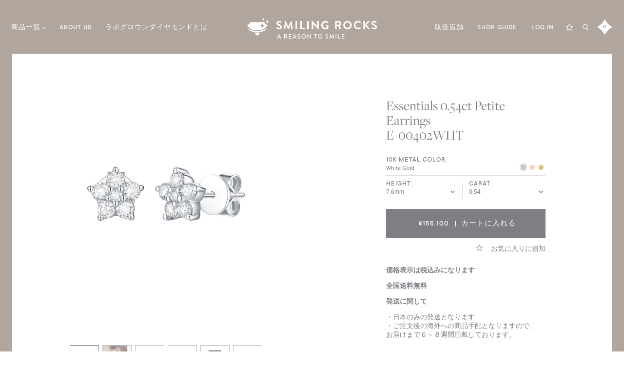

--- FILE ---
content_type: text/html; charset=utf-8
request_url: https://smilingrocks.jp/products/lab-grown-diamonds-essentials-earrings-e00402wht
body_size: 31326
content:
<!DOCTYPE html>
<html>
<head>


<meta name="smart-seo-integrated" content="true" /><title>スマイリングロックス　Lab Grown Diamond Earrings by Smiling Rocks</title>
<meta name="description" content="ラボグロウンダイヤモンドThis lab grown diamond earring are a perfect gift for anyone. Shop earrings from the Essentials Collection. Enjoy free shipping and returns." />
<meta name="smartseo-keyword" content="" />
<meta name="smartseo-timestamp" content="0" /><meta name=“google-site-verification” content=“8kjL5UUddYkiLkmCOfcYa1UW0oOj6QmCtiFapFNKBdc” />
  
  <meta charset="utf-8">
  <meta http-equiv="X-UA-Compatible" content="IE=edge">
  <link rel="canonical" href="https://smilingrocks.jp/products/lab-grown-diamonds-essentials-earrings-e00402wht">
  <meta name="viewport" content="width=device-width, user-scalable=no, initial-scale=1.0, maximum-scale=1.0, minimum-scale=1.0"><link rel="apple-touch-icon" href="//smilingrocks.jp/cdn/shop/files/SmilingRocks-icon_small.png?v=1619070336">
<link rel="apple-touch-icon" sizes="57x57" href="//smilingrocks.jp/cdn/shop/files/SmilingRocks-icon_57x57.png?v=1619070336">
<link rel="apple-touch-icon" sizes="60x60" href="//smilingrocks.jp/cdn/shop/files/SmilingRocks-icon_60x60.png?v=1619070336">
<link rel="apple-touch-icon" sizes="72x72" href="//smilingrocks.jp/cdn/shop/files/SmilingRocks-icon_72x72.png?v=1619070336">
<link rel="apple-touch-icon" sizes="76x76" href="//smilingrocks.jp/cdn/shop/files/SmilingRocks-icon_76x76.png?v=1619070336">
<link rel="apple-touch-icon" sizes="114x114" href="//smilingrocks.jp/cdn/shop/files/SmilingRocks-icon_114x114.png?v=1619070336">
<link rel="apple-touch-icon" sizes="120x120" href="//smilingrocks.jp/cdn/shop/files/SmilingRocks-icon_120x120.png?v=1619070336">
<link rel="apple-touch-icon" sizes="144x144" href="//smilingrocks.jp/cdn/shop/files/SmilingRocks-icon_144x144.png?v=1619070336">
<link rel="apple-touch-icon" sizes="152x152" href="//smilingrocks.jp/cdn/shop/files/SmilingRocks-icon_152x152.png?v=1619070336">
<link rel="apple-touch-icon" sizes="180x180" href="//smilingrocks.jp/cdn/shop/files/SmilingRocks-icon_180x180.png?v=1619070336">
<link rel="apple-touch-icon" sizes="192x192" href="//smilingrocks.jp/cdn/shop/files/SmilingRocks-icon_192x192.png?v=1619070336">
<link rel="icon" type="image/png" sizes="16x16" href="//smilingrocks.jp/cdn/shop/files/SmilingRocks-icon_16x16.png?v=1619070336">
<link rel="icon" type="image/png" sizes="32x32" href="//smilingrocks.jp/cdn/shop/files/SmilingRocks-icon_32x32.png?v=1619070336">
<link rel="manifest" href="//smilingrocks.jp/cdn/shop/t/17/assets/site.webmanifest?1956">
<meta name="msapplication-TileColor" content="#FFFFFF">
<meta name="theme-color" content="#000000">
<script type="text/javascript">
    var SHOPIFY_CDN = "//smilingrocks.jp/cdn/shop/t/17/assets/test.jpg?1956".replace(/test.jpg\?\d*/,'')
    var BARREL = {
      cart: {"note":null,"attributes":{},"original_total_price":0,"total_price":0,"total_discount":0,"total_weight":0.0,"item_count":0,"items":[],"requires_shipping":false,"currency":"JPY","items_subtotal_price":0,"cart_level_discount_applications":[],"checkout_charge_amount":0},
      cartStrings: {
        availableText: "",
        soldOutText: ""
      }
    }
  </script>

<meta name="description" content="ラボグロウンダイヤモンドThis lab grown diamond earring are a perfect gift for anyone. Shop earrings from the Essentials Collection. Enjoy free shipping and returns." />
<meta property="og:url" content="https://smilingrocks.jp/products/lab-grown-diamonds-essentials-earrings-e00402wht">
<meta property="og:site_name" content="スマイリングロックス">
<meta property="og:type" content="product">
<meta property="og:title" content="Essentials 0.54ct Petite Earrings  E-00402WHT">
<meta property="og:description" content="ラボグロウンダイヤモンドThis lab grown diamond earring are a perfect gift for anyone. Shop earrings from the Essentials Collection. Enjoy free shipping and returns.">
<meta property="og:image" content="http://smilingrocks.jp/cdn/shop/products/Lab-grown-diamond-white-gold-earrings-sre00402wht_1024x.jpg?v=1615359854">
<meta property="og:image:secure_url" content="https://smilingrocks.jp/cdn/shop/products/Lab-grown-diamond-white-gold-earrings-sre00402wht_1024x.jpg?v=1615359854"><meta property="og:price:amount" content="155,100"><meta property="og:price:currency" content="JPY"><meta name="twitter:title" content="Essentials 0.54ct Petite Earrings  E-00402WHT">
<meta name="twitter:description" content="ラボグロウンダイヤモンドThis lab grown diamond earring are a perfect gift for anyone. Shop earrings from the Essentials Collection. Enjoy free shipping and returns.">
<meta name="twitter:card" content="summary_large_image">
<meta name="twitter:image" content="https://smilingrocks.jp/cdn/shop/products/Lab-grown-diamond-white-gold-earrings-sre00402wht_1024x.jpg?v=1615359854">
<meta name="twitter:image:width" content="480">
<meta name="twitter:image:height" content="480">
<script>window.performance && window.performance.mark && window.performance.mark('shopify.content_for_header.start');</script><meta name="google-site-verification" content="2KAy_Zb_WWTHfX7_AeNHKLX00Rv4UxYRW8QRNIa6Lus">
<meta name="google-site-verification" content="w4FgV6RYf76kU_-VXNKcKYbjdnYjljr6G9opvKKlG8g">
<meta name="facebook-domain-verification" content="0b9cb97ciq188w1i00m92pucaqesuq">
<meta name="facebook-domain-verification" content="n0flxs0a73gm4nt0uf0g588eg01osr">
<meta id="shopify-digital-wallet" name="shopify-digital-wallet" content="/54316105901/digital_wallets/dialog">
<meta name="shopify-checkout-api-token" content="fd2c5a7ca8266d8915152f7ca75f501e">
<link rel="alternate" type="application/json+oembed" href="https://smilingrocks.jp/products/lab-grown-diamonds-essentials-earrings-e00402wht.oembed">
<script async="async" src="/checkouts/internal/preloads.js?locale=ja-JP"></script>
<link rel="preconnect" href="https://shop.app" crossorigin="anonymous">
<script async="async" src="https://shop.app/checkouts/internal/preloads.js?locale=ja-JP&shop_id=54316105901" crossorigin="anonymous"></script>
<script id="apple-pay-shop-capabilities" type="application/json">{"shopId":54316105901,"countryCode":"JP","currencyCode":"JPY","merchantCapabilities":["supports3DS"],"merchantId":"gid:\/\/shopify\/Shop\/54316105901","merchantName":"スマイリングロックス","requiredBillingContactFields":["postalAddress","email","phone"],"requiredShippingContactFields":["postalAddress","email","phone"],"shippingType":"shipping","supportedNetworks":["visa","masterCard","amex"],"total":{"type":"pending","label":"スマイリングロックス","amount":"1.00"},"shopifyPaymentsEnabled":true,"supportsSubscriptions":true}</script>
<script id="shopify-features" type="application/json">{"accessToken":"fd2c5a7ca8266d8915152f7ca75f501e","betas":["rich-media-storefront-analytics"],"domain":"smilingrocks.jp","predictiveSearch":false,"shopId":54316105901,"locale":"ja"}</script>
<script>var Shopify = Shopify || {};
Shopify.shop = "smilingrocks-jp.myshopify.com";
Shopify.locale = "ja";
Shopify.currency = {"active":"JPY","rate":"1.0"};
Shopify.country = "JP";
Shopify.theme = {"name":"0501時点のバックアップv1.5.3 (739601b) - 09.01.21, 13:33","id":129537671341,"schema_name":null,"schema_version":null,"theme_store_id":null,"role":"main"};
Shopify.theme.handle = "null";
Shopify.theme.style = {"id":null,"handle":null};
Shopify.cdnHost = "smilingrocks.jp/cdn";
Shopify.routes = Shopify.routes || {};
Shopify.routes.root = "/";</script>
<script type="module">!function(o){(o.Shopify=o.Shopify||{}).modules=!0}(window);</script>
<script>!function(o){function n(){var o=[];function n(){o.push(Array.prototype.slice.apply(arguments))}return n.q=o,n}var t=o.Shopify=o.Shopify||{};t.loadFeatures=n(),t.autoloadFeatures=n()}(window);</script>
<script>
  window.ShopifyPay = window.ShopifyPay || {};
  window.ShopifyPay.apiHost = "shop.app\/pay";
  window.ShopifyPay.redirectState = null;
</script>
<script id="shop-js-analytics" type="application/json">{"pageType":"product"}</script>
<script defer="defer" async type="module" src="//smilingrocks.jp/cdn/shopifycloud/shop-js/modules/v2/client.init-shop-cart-sync_BJFAoJgM.ja.esm.js"></script>
<script defer="defer" async type="module" src="//smilingrocks.jp/cdn/shopifycloud/shop-js/modules/v2/chunk.common_BaQ0HiLN.esm.js"></script>
<script type="module">
  await import("//smilingrocks.jp/cdn/shopifycloud/shop-js/modules/v2/client.init-shop-cart-sync_BJFAoJgM.ja.esm.js");
await import("//smilingrocks.jp/cdn/shopifycloud/shop-js/modules/v2/chunk.common_BaQ0HiLN.esm.js");

  window.Shopify.SignInWithShop?.initShopCartSync?.({"fedCMEnabled":true,"windoidEnabled":true});

</script>
<script>
  window.Shopify = window.Shopify || {};
  if (!window.Shopify.featureAssets) window.Shopify.featureAssets = {};
  window.Shopify.featureAssets['shop-js'] = {"shop-cart-sync":["modules/v2/client.shop-cart-sync_D-TTwAz0.ja.esm.js","modules/v2/chunk.common_BaQ0HiLN.esm.js"],"init-fed-cm":["modules/v2/client.init-fed-cm_D1mkYA53.ja.esm.js","modules/v2/chunk.common_BaQ0HiLN.esm.js"],"init-shop-email-lookup-coordinator":["modules/v2/client.init-shop-email-lookup-coordinator_CWdwCyYB.ja.esm.js","modules/v2/chunk.common_BaQ0HiLN.esm.js"],"shop-cash-offers":["modules/v2/client.shop-cash-offers_BKFmn403.ja.esm.js","modules/v2/chunk.common_BaQ0HiLN.esm.js","modules/v2/chunk.modal_fs8e8m3G.esm.js"],"shop-button":["modules/v2/client.shop-button_BRsaFa8u.ja.esm.js","modules/v2/chunk.common_BaQ0HiLN.esm.js"],"init-windoid":["modules/v2/client.init-windoid_CwY42VUK.ja.esm.js","modules/v2/chunk.common_BaQ0HiLN.esm.js"],"avatar":["modules/v2/client.avatar_BTnouDA3.ja.esm.js"],"init-shop-cart-sync":["modules/v2/client.init-shop-cart-sync_BJFAoJgM.ja.esm.js","modules/v2/chunk.common_BaQ0HiLN.esm.js"],"shop-toast-manager":["modules/v2/client.shop-toast-manager_Bs6NgtWF.ja.esm.js","modules/v2/chunk.common_BaQ0HiLN.esm.js"],"pay-button":["modules/v2/client.pay-button_CJmvT5Ts.ja.esm.js","modules/v2/chunk.common_BaQ0HiLN.esm.js"],"shop-login-button":["modules/v2/client.shop-login-button_9i_TNwv6.ja.esm.js","modules/v2/chunk.common_BaQ0HiLN.esm.js","modules/v2/chunk.modal_fs8e8m3G.esm.js"],"init-customer-accounts-sign-up":["modules/v2/client.init-customer-accounts-sign-up_HZmdUoF2.ja.esm.js","modules/v2/client.shop-login-button_9i_TNwv6.ja.esm.js","modules/v2/chunk.common_BaQ0HiLN.esm.js","modules/v2/chunk.modal_fs8e8m3G.esm.js"],"init-shop-for-new-customer-accounts":["modules/v2/client.init-shop-for-new-customer-accounts_lOvvvdmA.ja.esm.js","modules/v2/client.shop-login-button_9i_TNwv6.ja.esm.js","modules/v2/chunk.common_BaQ0HiLN.esm.js","modules/v2/chunk.modal_fs8e8m3G.esm.js"],"init-customer-accounts":["modules/v2/client.init-customer-accounts_BhjJ4KFK.ja.esm.js","modules/v2/client.shop-login-button_9i_TNwv6.ja.esm.js","modules/v2/chunk.common_BaQ0HiLN.esm.js","modules/v2/chunk.modal_fs8e8m3G.esm.js"],"shop-follow-button":["modules/v2/client.shop-follow-button_COpB_dcQ.ja.esm.js","modules/v2/chunk.common_BaQ0HiLN.esm.js","modules/v2/chunk.modal_fs8e8m3G.esm.js"],"lead-capture":["modules/v2/client.lead-capture_BgaL5DMI.ja.esm.js","modules/v2/chunk.common_BaQ0HiLN.esm.js","modules/v2/chunk.modal_fs8e8m3G.esm.js"],"checkout-modal":["modules/v2/client.checkout-modal_C5d-xytk.ja.esm.js","modules/v2/chunk.common_BaQ0HiLN.esm.js","modules/v2/chunk.modal_fs8e8m3G.esm.js"],"shop-login":["modules/v2/client.shop-login_ByZqzcXh.ja.esm.js","modules/v2/chunk.common_BaQ0HiLN.esm.js","modules/v2/chunk.modal_fs8e8m3G.esm.js"],"payment-terms":["modules/v2/client.payment-terms_B3N_fC42.ja.esm.js","modules/v2/chunk.common_BaQ0HiLN.esm.js","modules/v2/chunk.modal_fs8e8m3G.esm.js"]};
</script>
<script>(function() {
  var isLoaded = false;
  function asyncLoad() {
    if (isLoaded) return;
    isLoaded = true;
    var urls = ["https:\/\/shy.elfsight.com\/p\/platform.js?shop=smilingrocks-jp.myshopify.com","https:\/\/assets.smartwishlist.webmarked.net\/static\/v6\/smartwishlist.js?shop=smilingrocks-jp.myshopify.com","https:\/\/instafeed.nfcube.com\/cdn\/73472fb4745ae6bebdc7b6c32d921b29.js?shop=smilingrocks-jp.myshopify.com","https:\/\/cstt-app.herokuapp.com\/get_script\/325b1a0a84d111eca31f2e571a0dcded.js?v=75738\u0026shop=smilingrocks-jp.myshopify.com"];
    for (var i = 0; i < urls.length; i++) {
      var s = document.createElement('script');
      s.type = 'text/javascript';
      s.async = true;
      s.src = urls[i];
      var x = document.getElementsByTagName('script')[0];
      x.parentNode.insertBefore(s, x);
    }
  };
  if(window.attachEvent) {
    window.attachEvent('onload', asyncLoad);
  } else {
    window.addEventListener('load', asyncLoad, false);
  }
})();</script>
<script id="__st">var __st={"a":54316105901,"offset":32400,"reqid":"cbac2b93-905d-4198-b546-b8305320ac04-1767040139","pageurl":"smilingrocks.jp\/products\/lab-grown-diamonds-essentials-earrings-e00402wht","u":"7782279d9ba7","p":"product","rtyp":"product","rid":6563482566829};</script>
<script>window.ShopifyPaypalV4VisibilityTracking = true;</script>
<script id="captcha-bootstrap">!function(){'use strict';const t='contact',e='account',n='new_comment',o=[[t,t],['blogs',n],['comments',n],[t,'customer']],c=[[e,'customer_login'],[e,'guest_login'],[e,'recover_customer_password'],[e,'create_customer']],r=t=>t.map((([t,e])=>`form[action*='/${t}']:not([data-nocaptcha='true']) input[name='form_type'][value='${e}']`)).join(','),a=t=>()=>t?[...document.querySelectorAll(t)].map((t=>t.form)):[];function s(){const t=[...o],e=r(t);return a(e)}const i='password',u='form_key',d=['recaptcha-v3-token','g-recaptcha-response','h-captcha-response',i],f=()=>{try{return window.sessionStorage}catch{return}},m='__shopify_v',_=t=>t.elements[u];function p(t,e,n=!1){try{const o=window.sessionStorage,c=JSON.parse(o.getItem(e)),{data:r}=function(t){const{data:e,action:n}=t;return t[m]||n?{data:e,action:n}:{data:t,action:n}}(c);for(const[e,n]of Object.entries(r))t.elements[e]&&(t.elements[e].value=n);n&&o.removeItem(e)}catch(o){console.error('form repopulation failed',{error:o})}}const l='form_type',E='cptcha';function T(t){t.dataset[E]=!0}const w=window,h=w.document,L='Shopify',v='ce_forms',y='captcha';let A=!1;((t,e)=>{const n=(g='f06e6c50-85a8-45c8-87d0-21a2b65856fe',I='https://cdn.shopify.com/shopifycloud/storefront-forms-hcaptcha/ce_storefront_forms_captcha_hcaptcha.v1.5.2.iife.js',D={infoText:'hCaptchaによる保護',privacyText:'プライバシー',termsText:'利用規約'},(t,e,n)=>{const o=w[L][v],c=o.bindForm;if(c)return c(t,g,e,D).then(n);var r;o.q.push([[t,g,e,D],n]),r=I,A||(h.body.append(Object.assign(h.createElement('script'),{id:'captcha-provider',async:!0,src:r})),A=!0)});var g,I,D;w[L]=w[L]||{},w[L][v]=w[L][v]||{},w[L][v].q=[],w[L][y]=w[L][y]||{},w[L][y].protect=function(t,e){n(t,void 0,e),T(t)},Object.freeze(w[L][y]),function(t,e,n,w,h,L){const[v,y,A,g]=function(t,e,n){const i=e?o:[],u=t?c:[],d=[...i,...u],f=r(d),m=r(i),_=r(d.filter((([t,e])=>n.includes(e))));return[a(f),a(m),a(_),s()]}(w,h,L),I=t=>{const e=t.target;return e instanceof HTMLFormElement?e:e&&e.form},D=t=>v().includes(t);t.addEventListener('submit',(t=>{const e=I(t);if(!e)return;const n=D(e)&&!e.dataset.hcaptchaBound&&!e.dataset.recaptchaBound,o=_(e),c=g().includes(e)&&(!o||!o.value);(n||c)&&t.preventDefault(),c&&!n&&(function(t){try{if(!f())return;!function(t){const e=f();if(!e)return;const n=_(t);if(!n)return;const o=n.value;o&&e.removeItem(o)}(t);const e=Array.from(Array(32),(()=>Math.random().toString(36)[2])).join('');!function(t,e){_(t)||t.append(Object.assign(document.createElement('input'),{type:'hidden',name:u})),t.elements[u].value=e}(t,e),function(t,e){const n=f();if(!n)return;const o=[...t.querySelectorAll(`input[type='${i}']`)].map((({name:t})=>t)),c=[...d,...o],r={};for(const[a,s]of new FormData(t).entries())c.includes(a)||(r[a]=s);n.setItem(e,JSON.stringify({[m]:1,action:t.action,data:r}))}(t,e)}catch(e){console.error('failed to persist form',e)}}(e),e.submit())}));const S=(t,e)=>{t&&!t.dataset[E]&&(n(t,e.some((e=>e===t))),T(t))};for(const o of['focusin','change'])t.addEventListener(o,(t=>{const e=I(t);D(e)&&S(e,y())}));const B=e.get('form_key'),M=e.get(l),P=B&&M;t.addEventListener('DOMContentLoaded',(()=>{const t=y();if(P)for(const e of t)e.elements[l].value===M&&p(e,B);[...new Set([...A(),...v().filter((t=>'true'===t.dataset.shopifyCaptcha))])].forEach((e=>S(e,t)))}))}(h,new URLSearchParams(w.location.search),n,t,e,['guest_login'])})(!0,!0)}();</script>
<script integrity="sha256-4kQ18oKyAcykRKYeNunJcIwy7WH5gtpwJnB7kiuLZ1E=" data-source-attribution="shopify.loadfeatures" defer="defer" src="//smilingrocks.jp/cdn/shopifycloud/storefront/assets/storefront/load_feature-a0a9edcb.js" crossorigin="anonymous"></script>
<script crossorigin="anonymous" defer="defer" src="//smilingrocks.jp/cdn/shopifycloud/storefront/assets/shopify_pay/storefront-65b4c6d7.js?v=20250812"></script>
<script data-source-attribution="shopify.dynamic_checkout.dynamic.init">var Shopify=Shopify||{};Shopify.PaymentButton=Shopify.PaymentButton||{isStorefrontPortableWallets:!0,init:function(){window.Shopify.PaymentButton.init=function(){};var t=document.createElement("script");t.src="https://smilingrocks.jp/cdn/shopifycloud/portable-wallets/latest/portable-wallets.ja.js",t.type="module",document.head.appendChild(t)}};
</script>
<script data-source-attribution="shopify.dynamic_checkout.buyer_consent">
  function portableWalletsHideBuyerConsent(e){var t=document.getElementById("shopify-buyer-consent"),n=document.getElementById("shopify-subscription-policy-button");t&&n&&(t.classList.add("hidden"),t.setAttribute("aria-hidden","true"),n.removeEventListener("click",e))}function portableWalletsShowBuyerConsent(e){var t=document.getElementById("shopify-buyer-consent"),n=document.getElementById("shopify-subscription-policy-button");t&&n&&(t.classList.remove("hidden"),t.removeAttribute("aria-hidden"),n.addEventListener("click",e))}window.Shopify?.PaymentButton&&(window.Shopify.PaymentButton.hideBuyerConsent=portableWalletsHideBuyerConsent,window.Shopify.PaymentButton.showBuyerConsent=portableWalletsShowBuyerConsent);
</script>
<script data-source-attribution="shopify.dynamic_checkout.cart.bootstrap">document.addEventListener("DOMContentLoaded",(function(){function t(){return document.querySelector("shopify-accelerated-checkout-cart, shopify-accelerated-checkout")}if(t())Shopify.PaymentButton.init();else{new MutationObserver((function(e,n){t()&&(Shopify.PaymentButton.init(),n.disconnect())})).observe(document.body,{childList:!0,subtree:!0})}}));
</script>
<link id="shopify-accelerated-checkout-styles" rel="stylesheet" media="screen" href="https://smilingrocks.jp/cdn/shopifycloud/portable-wallets/latest/accelerated-checkout-backwards-compat.css" crossorigin="anonymous">
<style id="shopify-accelerated-checkout-cart">
        #shopify-buyer-consent {
  margin-top: 1em;
  display: inline-block;
  width: 100%;
}

#shopify-buyer-consent.hidden {
  display: none;
}

#shopify-subscription-policy-button {
  background: none;
  border: none;
  padding: 0;
  text-decoration: underline;
  font-size: inherit;
  cursor: pointer;
}

#shopify-subscription-policy-button::before {
  box-shadow: none;
}

      </style>

<script>window.performance && window.performance.mark && window.performance.mark('shopify.content_for_header.end');</script>

<script id="bold-platform-data" type="application/json">
  {
    "shop": {
      "domain": "smilingrocks.jp",
      "permanent_domain": "smilingrocks-jp.myshopify.com",
      "url": "https://smilingrocks.jp",
      "secure_url": "https://smilingrocks.jp",
      "money_format": "¥{{amount_no_decimals}}",
      "currency": "JPY"
    },
    "customer": {
      "id": null,
      "tags": null
    },
    "cart": {"note":null,"attributes":{},"original_total_price":0,"total_price":0,"total_discount":0,"total_weight":0.0,"item_count":0,"items":[],"requires_shipping":false,"currency":"JPY","items_subtotal_price":0,"cart_level_discount_applications":[],"checkout_charge_amount":0},
    "line_item_products": [],
    "template": "product",
    "product": {"id":6563482566829,"title":"Essentials 0.54ct Petite Earrings \u003cbr\u003e E-00402WHT","handle":"lab-grown-diamonds-essentials-earrings-e00402wht","description":"\n\u003ch2\u003eProduct details\u003c\/h2\u003e\n\u003cul\u003e\n\u003cli\u003e\n\u003cstrong\u003eStock Number\u003c\/strong\u003e: SRE-00402WHT\u003c\/li\u003e\n\u003cli\u003e\n\u003cstrong\u003eMetal\u003c\/strong\u003e: 10K\u003c\/li\u003e\n\u003cli\u003e\n\u003cstrong\u003eHeight\u003c\/strong\u003e: 7.6mm\u003c\/li\u003e\n\u003cli\u003e\n\u003cstrong\u003eWidth\u003c\/strong\u003e: 8mm\u003c\/li\u003e\n\u003cli\u003e\n\u003cstrong\u003eNumber of Diamonds\u003c\/strong\u003e: 12\u003c\/li\u003e\n\u003cli\u003e\n\u003cstrong\u003eTotal Carat Weight (ct)\u003c\/strong\u003e: 0.54\u003cbr\u003e\n\u003c\/li\u003e\n\u003c\/ul\u003e\n\u003cul\u003e\n\u003cli\u003e\n\u003cstrong\u003eAverage Color\u003c\/strong\u003e: F-G\u003c\/li\u003e\n\u003cli\u003e\n\u003cstrong\u003eAverage Clarity\u003c\/strong\u003e: VS1\u003c\/li\u003e\n\u003cli\u003e\n\u003cstrong\u003eBacking\u003c\/strong\u003e: Post \u0026amp; Butterfly\u003c\/li\u003e\n\u003cli\u003e\n\u003cstrong\u003eSetting Type\u003c\/strong\u003e: Prong\u003c\/li\u003e\n\u003c\/ul\u003e\n\u003cp\u003e\u003c\/p\u003e\n\u003cp\u003e\u003cspan\u003eスペックにあるカラット合計重量（ct）は製品に使用されている個々のダイヤモンドの重量（ct）の概算合計であり、0.51-0.57 カラットの範囲となります。使用されているダイヤモンドは全てラボグロウンダイヤモンドとなります。\u003c\/span\u003e\u003c\/p\u003e","published_at":"2021-05-24T14:04:29+09:00","created_at":"2021-03-10T16:04:14+09:00","vendor":"smiling-rocks","type":"Earrings","tags":["10k","Cluster Earrings","Earrings","Essentials","Essentials Earrings","Fashion","Lab Grown Diamond Earrings","Lab Grown Diamonds","Rose Gold","Star Shape Diamond Earrings","Stud earrings","Style-Fashion-10","White Gold","Yellow Gold"],"price":15510000,"price_min":15510000,"price_max":15510000,"available":true,"price_varies":false,"compare_at_price":null,"compare_at_price_min":0,"compare_at_price_max":0,"compare_at_price_varies":false,"variants":[{"id":39362187165869,"title":"White Gold \/ 7.6mm \/ 0.54","option1":"White Gold","option2":"7.6mm","option3":"0.54","sku":"SRE-00402WHT","requires_shipping":true,"taxable":true,"featured_image":{"id":28115334660269,"product_id":6563482566829,"position":1,"created_at":"2021-03-10T16:04:14+09:00","updated_at":"2021-03-10T16:04:14+09:00","alt":null,"width":2048,"height":1950,"src":"\/\/smilingrocks.jp\/cdn\/shop\/products\/Lab-grown-diamond-white-gold-earrings-sre00402wht.jpg?v=1615359854","variant_ids":[39362187165869]},"available":true,"name":"Essentials 0.54ct Petite Earrings \u003cbr\u003e E-00402WHT - White Gold \/ 7.6mm \/ 0.54","public_title":"White Gold \/ 7.6mm \/ 0.54","options":["White Gold","7.6mm","0.54"],"price":15510000,"weight":0,"compare_at_price":null,"inventory_management":"shopify","barcode":null,"featured_media":{"alt":null,"id":20354767782061,"position":1,"preview_image":{"aspect_ratio":1.05,"height":1950,"width":2048,"src":"\/\/smilingrocks.jp\/cdn\/shop\/products\/Lab-grown-diamond-white-gold-earrings-sre00402wht.jpg?v=1615359854"}},"requires_selling_plan":false,"selling_plan_allocations":[]},{"id":39362187198637,"title":"Rose Gold \/ 7.6mm \/ 0.54","option1":"Rose Gold","option2":"7.6mm","option3":"0.54","sku":"SRE-00402WHT","requires_shipping":true,"taxable":true,"featured_image":{"id":28115334725805,"product_id":6563482566829,"position":3,"created_at":"2021-03-10T16:04:14+09:00","updated_at":"2021-03-10T16:04:14+09:00","alt":null,"width":2048,"height":1950,"src":"\/\/smilingrocks.jp\/cdn\/shop\/products\/Lab-grown-diamond-rose-gold-earrings-SRE00402wht_1_773e9e45-5d4e-4518-9c9f-7869bd6bc266.jpg?v=1615359854","variant_ids":[39362187198637]},"available":true,"name":"Essentials 0.54ct Petite Earrings \u003cbr\u003e E-00402WHT - Rose Gold \/ 7.6mm \/ 0.54","public_title":"Rose Gold \/ 7.6mm \/ 0.54","options":["Rose Gold","7.6mm","0.54"],"price":15510000,"weight":0,"compare_at_price":null,"inventory_management":"shopify","barcode":null,"featured_media":{"alt":null,"id":20354767814829,"position":3,"preview_image":{"aspect_ratio":1.05,"height":1950,"width":2048,"src":"\/\/smilingrocks.jp\/cdn\/shop\/products\/Lab-grown-diamond-rose-gold-earrings-SRE00402wht_1_773e9e45-5d4e-4518-9c9f-7869bd6bc266.jpg?v=1615359854"}},"requires_selling_plan":false,"selling_plan_allocations":[]},{"id":39362187231405,"title":"Yellow Gold \/ 7.6mm \/ 0.54","option1":"Yellow Gold","option2":"7.6mm","option3":"0.54","sku":"SRE-00402WHT","requires_shipping":true,"taxable":true,"featured_image":{"id":28115334758573,"product_id":6563482566829,"position":4,"created_at":"2021-03-10T16:04:14+09:00","updated_at":"2021-03-10T16:04:14+09:00","alt":null,"width":2048,"height":1950,"src":"\/\/smilingrocks.jp\/cdn\/shop\/products\/Lab-grown-diamond-yellow-gold-earrings-SRE00402wht_1_1edbb91e-8979-44c5-9e1e-e64eeffda4ae.jpg?v=1615359854","variant_ids":[39362187231405]},"available":true,"name":"Essentials 0.54ct Petite Earrings \u003cbr\u003e E-00402WHT - Yellow Gold \/ 7.6mm \/ 0.54","public_title":"Yellow Gold \/ 7.6mm \/ 0.54","options":["Yellow Gold","7.6mm","0.54"],"price":15510000,"weight":0,"compare_at_price":null,"inventory_management":"shopify","barcode":null,"featured_media":{"alt":null,"id":20354767847597,"position":4,"preview_image":{"aspect_ratio":1.05,"height":1950,"width":2048,"src":"\/\/smilingrocks.jp\/cdn\/shop\/products\/Lab-grown-diamond-yellow-gold-earrings-SRE00402wht_1_1edbb91e-8979-44c5-9e1e-e64eeffda4ae.jpg?v=1615359854"}},"requires_selling_plan":false,"selling_plan_allocations":[]}],"images":["\/\/smilingrocks.jp\/cdn\/shop\/products\/Lab-grown-diamond-white-gold-earrings-sre00402wht.jpg?v=1615359854","\/\/smilingrocks.jp\/cdn\/shop\/products\/Lab-grown-diamond-model-earrings-SRE00402wht_1eaaf950-ecef-43f1-b68a-a4659fc7a4b7.jpg?v=1615359854","\/\/smilingrocks.jp\/cdn\/shop\/products\/Lab-grown-diamond-rose-gold-earrings-SRE00402wht_1_773e9e45-5d4e-4518-9c9f-7869bd6bc266.jpg?v=1615359854","\/\/smilingrocks.jp\/cdn\/shop\/products\/Lab-grown-diamond-yellow-gold-earrings-SRE00402wht_1_1edbb91e-8979-44c5-9e1e-e64eeffda4ae.jpg?v=1615359854","\/\/smilingrocks.jp\/cdn\/shop\/products\/Set2.2_34d0d0b5-7096-46be-9bf2-97be880d3466.jpg?v=1615359854"],"featured_image":"\/\/smilingrocks.jp\/cdn\/shop\/products\/Lab-grown-diamond-white-gold-earrings-sre00402wht.jpg?v=1615359854","options":["10K Metal Color","Height","Carat"],"media":[{"alt":null,"id":20354767782061,"position":1,"preview_image":{"aspect_ratio":1.05,"height":1950,"width":2048,"src":"\/\/smilingrocks.jp\/cdn\/shop\/products\/Lab-grown-diamond-white-gold-earrings-sre00402wht.jpg?v=1615359854"},"aspect_ratio":1.05,"height":1950,"media_type":"image","src":"\/\/smilingrocks.jp\/cdn\/shop\/products\/Lab-grown-diamond-white-gold-earrings-sre00402wht.jpg?v=1615359854","width":2048},{"alt":"Smiling Rocks Lab Grown Diamond Essentials Petite Stud Earrings in 10K 0.54ctw White Gold ","id":20354767749293,"position":2,"preview_image":{"aspect_ratio":1.05,"height":1950,"width":2048,"src":"\/\/smilingrocks.jp\/cdn\/shop\/products\/Lab-grown-diamond-model-earrings-SRE00402wht_1eaaf950-ecef-43f1-b68a-a4659fc7a4b7.jpg?v=1615359854"},"aspect_ratio":1.05,"height":1950,"media_type":"image","src":"\/\/smilingrocks.jp\/cdn\/shop\/products\/Lab-grown-diamond-model-earrings-SRE00402wht_1eaaf950-ecef-43f1-b68a-a4659fc7a4b7.jpg?v=1615359854","width":2048},{"alt":null,"id":20354767814829,"position":3,"preview_image":{"aspect_ratio":1.05,"height":1950,"width":2048,"src":"\/\/smilingrocks.jp\/cdn\/shop\/products\/Lab-grown-diamond-rose-gold-earrings-SRE00402wht_1_773e9e45-5d4e-4518-9c9f-7869bd6bc266.jpg?v=1615359854"},"aspect_ratio":1.05,"height":1950,"media_type":"image","src":"\/\/smilingrocks.jp\/cdn\/shop\/products\/Lab-grown-diamond-rose-gold-earrings-SRE00402wht_1_773e9e45-5d4e-4518-9c9f-7869bd6bc266.jpg?v=1615359854","width":2048},{"alt":null,"id":20354767847597,"position":4,"preview_image":{"aspect_ratio":1.05,"height":1950,"width":2048,"src":"\/\/smilingrocks.jp\/cdn\/shop\/products\/Lab-grown-diamond-yellow-gold-earrings-SRE00402wht_1_1edbb91e-8979-44c5-9e1e-e64eeffda4ae.jpg?v=1615359854"},"aspect_ratio":1.05,"height":1950,"media_type":"image","src":"\/\/smilingrocks.jp\/cdn\/shop\/products\/Lab-grown-diamond-yellow-gold-earrings-SRE00402wht_1_1edbb91e-8979-44c5-9e1e-e64eeffda4ae.jpg?v=1615359854","width":2048},{"alt":null,"id":20354767880365,"position":5,"preview_image":{"aspect_ratio":1.05,"height":1950,"width":2048,"src":"\/\/smilingrocks.jp\/cdn\/shop\/products\/Set2.2_34d0d0b5-7096-46be-9bf2-97be880d3466.jpg?v=1615359854"},"aspect_ratio":1.05,"height":1950,"media_type":"image","src":"\/\/smilingrocks.jp\/cdn\/shop\/products\/Set2.2_34d0d0b5-7096-46be-9bf2-97be880d3466.jpg?v=1615359854","width":2048}],"requires_selling_plan":false,"selling_plan_groups":[],"content":"\n\u003ch2\u003eProduct details\u003c\/h2\u003e\n\u003cul\u003e\n\u003cli\u003e\n\u003cstrong\u003eStock Number\u003c\/strong\u003e: SRE-00402WHT\u003c\/li\u003e\n\u003cli\u003e\n\u003cstrong\u003eMetal\u003c\/strong\u003e: 10K\u003c\/li\u003e\n\u003cli\u003e\n\u003cstrong\u003eHeight\u003c\/strong\u003e: 7.6mm\u003c\/li\u003e\n\u003cli\u003e\n\u003cstrong\u003eWidth\u003c\/strong\u003e: 8mm\u003c\/li\u003e\n\u003cli\u003e\n\u003cstrong\u003eNumber of Diamonds\u003c\/strong\u003e: 12\u003c\/li\u003e\n\u003cli\u003e\n\u003cstrong\u003eTotal Carat Weight (ct)\u003c\/strong\u003e: 0.54\u003cbr\u003e\n\u003c\/li\u003e\n\u003c\/ul\u003e\n\u003cul\u003e\n\u003cli\u003e\n\u003cstrong\u003eAverage Color\u003c\/strong\u003e: F-G\u003c\/li\u003e\n\u003cli\u003e\n\u003cstrong\u003eAverage Clarity\u003c\/strong\u003e: VS1\u003c\/li\u003e\n\u003cli\u003e\n\u003cstrong\u003eBacking\u003c\/strong\u003e: Post \u0026amp; Butterfly\u003c\/li\u003e\n\u003cli\u003e\n\u003cstrong\u003eSetting Type\u003c\/strong\u003e: Prong\u003c\/li\u003e\n\u003c\/ul\u003e\n\u003cp\u003e\u003c\/p\u003e\n\u003cp\u003e\u003cspan\u003eスペックにあるカラット合計重量（ct）は製品に使用されている個々のダイヤモンドの重量（ct）の概算合計であり、0.51-0.57 カラットの範囲となります。使用されているダイヤモンドは全てラボグロウンダイヤモンドとなります。\u003c\/span\u003e\u003c\/p\u003e"},
    "collection": null
  }
  </script>
  <script src="https://static.boldcommerce.com/bold-platform/sf/pr.js" type="text/javascript"></script>
  <style>
    .money[data-product-id], .money[data-product-handle], .money[data-variant-id], .money[data-line-index], .money[data-cart-total] {
      animation: moneyAnimation 0s 2s forwards; visibility: hidden;
    }
    @keyframes moneyAnimation { to { visibility: visible; } }
    .shappify_qb_grid {
      width: auto;
      background: #fff;
      margin: 8px 0;
    }
    .shappify_qb_grid, .shappify_qb_grid td, .shappify_qb_grid th {
      text-align: left;
      padding: 5px;
      border: 1px solid #ccc;
      border-collapse: collapse;
    }
  </style>
  <link href="//smilingrocks.jp/cdn/shop/t/17/assets/main.min.css?v=34082103151010290051698662850" rel="stylesheet" type="text/css" media="all" /><style>
  .line-item-figure__option--shipping {
    color: #7D7F85;
  }
</style>

<!-- Pinterest tag -->
<script type="text/javascript">
!function(e){if(!window.pintrk){window.pintrk=function()
{window.pintrk.queue.push(Array.prototype.slice.call(arguments))};var
n=window.pintrk;n.queue=[],n.version="3.0";var
t=document.createElement("script");t.async=!0,t.src=e;var
r=document.getElementsByTagName("script")[0];r.parentNode.insertBefore(t,r)}}
("https://s.pinimg.com/ct/core.js");

pintrk('load','2614295689016', { em: '', });
pintrk('page');
</script>
<noscript>
<img height="1" width="1" style="display:none;" alt=""
src="https://ct.pinterest.com/v3/?tid=2614295689016&noscript=1" />
</noscript>
<!-- End Pinterest tag -->
<!-- BEGIN app block: shopify://apps/pagefly-page-builder/blocks/app-embed/83e179f7-59a0-4589-8c66-c0dddf959200 -->

<!-- BEGIN app snippet: pagefly-cro-ab-testing-main -->







<script>
  ;(function () {
    const url = new URL(window.location)
    const viewParam = url.searchParams.get('view')
    if (viewParam && viewParam.includes('variant-pf-')) {
      url.searchParams.set('pf_v', viewParam)
      url.searchParams.delete('view')
      window.history.replaceState({}, '', url)
    }
  })()
</script>



<script type='module'>
  
  window.PAGEFLY_CRO = window.PAGEFLY_CRO || {}

  window.PAGEFLY_CRO['data_debug'] = {
    original_template_suffix: "all_products",
    allow_ab_test: false,
    ab_test_start_time: 0,
    ab_test_end_time: 0,
    today_date_time: 1767040139000,
  }
  window.PAGEFLY_CRO['GA4'] = { enabled: false}
</script>

<!-- END app snippet -->








  <script src='https://cdn.shopify.com/extensions/019b6965-ed06-7f85-833a-9283c5c4e872/pagefly-page-builder-212/assets/pagefly-helper.js' defer='defer'></script>

  <script src='https://cdn.shopify.com/extensions/019b6965-ed06-7f85-833a-9283c5c4e872/pagefly-page-builder-212/assets/pagefly-general-helper.js' defer='defer'></script>

  <script src='https://cdn.shopify.com/extensions/019b6965-ed06-7f85-833a-9283c5c4e872/pagefly-page-builder-212/assets/pagefly-snap-slider.js' defer='defer'></script>

  <script src='https://cdn.shopify.com/extensions/019b6965-ed06-7f85-833a-9283c5c4e872/pagefly-page-builder-212/assets/pagefly-slideshow-v3.js' defer='defer'></script>

  <script src='https://cdn.shopify.com/extensions/019b6965-ed06-7f85-833a-9283c5c4e872/pagefly-page-builder-212/assets/pagefly-slideshow-v4.js' defer='defer'></script>

  <script src='https://cdn.shopify.com/extensions/019b6965-ed06-7f85-833a-9283c5c4e872/pagefly-page-builder-212/assets/pagefly-glider.js' defer='defer'></script>

  <script src='https://cdn.shopify.com/extensions/019b6965-ed06-7f85-833a-9283c5c4e872/pagefly-page-builder-212/assets/pagefly-slideshow-v1-v2.js' defer='defer'></script>

  <script src='https://cdn.shopify.com/extensions/019b6965-ed06-7f85-833a-9283c5c4e872/pagefly-page-builder-212/assets/pagefly-product-media.js' defer='defer'></script>

  <script src='https://cdn.shopify.com/extensions/019b6965-ed06-7f85-833a-9283c5c4e872/pagefly-page-builder-212/assets/pagefly-product.js' defer='defer'></script>


<script id='pagefly-helper-data' type='application/json'>
  {
    "page_optimization": {
      "assets_prefetching": false
    },
    "elements_asset_mapper": {
      "Accordion": "https://cdn.shopify.com/extensions/019b6965-ed06-7f85-833a-9283c5c4e872/pagefly-page-builder-212/assets/pagefly-accordion.js",
      "Accordion3": "https://cdn.shopify.com/extensions/019b6965-ed06-7f85-833a-9283c5c4e872/pagefly-page-builder-212/assets/pagefly-accordion3.js",
      "CountDown": "https://cdn.shopify.com/extensions/019b6965-ed06-7f85-833a-9283c5c4e872/pagefly-page-builder-212/assets/pagefly-countdown.js",
      "GMap1": "https://cdn.shopify.com/extensions/019b6965-ed06-7f85-833a-9283c5c4e872/pagefly-page-builder-212/assets/pagefly-gmap.js",
      "GMap2": "https://cdn.shopify.com/extensions/019b6965-ed06-7f85-833a-9283c5c4e872/pagefly-page-builder-212/assets/pagefly-gmap.js",
      "GMapBasicV2": "https://cdn.shopify.com/extensions/019b6965-ed06-7f85-833a-9283c5c4e872/pagefly-page-builder-212/assets/pagefly-gmap.js",
      "GMapAdvancedV2": "https://cdn.shopify.com/extensions/019b6965-ed06-7f85-833a-9283c5c4e872/pagefly-page-builder-212/assets/pagefly-gmap.js",
      "HTML.Video": "https://cdn.shopify.com/extensions/019b6965-ed06-7f85-833a-9283c5c4e872/pagefly-page-builder-212/assets/pagefly-htmlvideo.js",
      "HTML.Video2": "https://cdn.shopify.com/extensions/019b6965-ed06-7f85-833a-9283c5c4e872/pagefly-page-builder-212/assets/pagefly-htmlvideo2.js",
      "HTML.Video3": "https://cdn.shopify.com/extensions/019b6965-ed06-7f85-833a-9283c5c4e872/pagefly-page-builder-212/assets/pagefly-htmlvideo2.js",
      "BackgroundVideo": "https://cdn.shopify.com/extensions/019b6965-ed06-7f85-833a-9283c5c4e872/pagefly-page-builder-212/assets/pagefly-htmlvideo2.js",
      "Instagram": "https://cdn.shopify.com/extensions/019b6965-ed06-7f85-833a-9283c5c4e872/pagefly-page-builder-212/assets/pagefly-instagram.js",
      "Instagram2": "https://cdn.shopify.com/extensions/019b6965-ed06-7f85-833a-9283c5c4e872/pagefly-page-builder-212/assets/pagefly-instagram.js",
      "Insta3": "https://cdn.shopify.com/extensions/019b6965-ed06-7f85-833a-9283c5c4e872/pagefly-page-builder-212/assets/pagefly-instagram3.js",
      "Tabs": "https://cdn.shopify.com/extensions/019b6965-ed06-7f85-833a-9283c5c4e872/pagefly-page-builder-212/assets/pagefly-tab.js",
      "Tabs3": "https://cdn.shopify.com/extensions/019b6965-ed06-7f85-833a-9283c5c4e872/pagefly-page-builder-212/assets/pagefly-tab3.js",
      "ProductBox": "https://cdn.shopify.com/extensions/019b6965-ed06-7f85-833a-9283c5c4e872/pagefly-page-builder-212/assets/pagefly-cart.js",
      "FBPageBox2": "https://cdn.shopify.com/extensions/019b6965-ed06-7f85-833a-9283c5c4e872/pagefly-page-builder-212/assets/pagefly-facebook.js",
      "FBLikeButton2": "https://cdn.shopify.com/extensions/019b6965-ed06-7f85-833a-9283c5c4e872/pagefly-page-builder-212/assets/pagefly-facebook.js",
      "TwitterFeed2": "https://cdn.shopify.com/extensions/019b6965-ed06-7f85-833a-9283c5c4e872/pagefly-page-builder-212/assets/pagefly-twitter.js",
      "Paragraph4": "https://cdn.shopify.com/extensions/019b6965-ed06-7f85-833a-9283c5c4e872/pagefly-page-builder-212/assets/pagefly-paragraph4.js",

      "AliReviews": "https://cdn.shopify.com/extensions/019b6965-ed06-7f85-833a-9283c5c4e872/pagefly-page-builder-212/assets/pagefly-3rd-elements.js",
      "BackInStock": "https://cdn.shopify.com/extensions/019b6965-ed06-7f85-833a-9283c5c4e872/pagefly-page-builder-212/assets/pagefly-3rd-elements.js",
      "GloboBackInStock": "https://cdn.shopify.com/extensions/019b6965-ed06-7f85-833a-9283c5c4e872/pagefly-page-builder-212/assets/pagefly-3rd-elements.js",
      "GrowaveWishlist": "https://cdn.shopify.com/extensions/019b6965-ed06-7f85-833a-9283c5c4e872/pagefly-page-builder-212/assets/pagefly-3rd-elements.js",
      "InfiniteOptionsShopPad": "https://cdn.shopify.com/extensions/019b6965-ed06-7f85-833a-9283c5c4e872/pagefly-page-builder-212/assets/pagefly-3rd-elements.js",
      "InkybayProductPersonalizer": "https://cdn.shopify.com/extensions/019b6965-ed06-7f85-833a-9283c5c4e872/pagefly-page-builder-212/assets/pagefly-3rd-elements.js",
      "LimeSpot": "https://cdn.shopify.com/extensions/019b6965-ed06-7f85-833a-9283c5c4e872/pagefly-page-builder-212/assets/pagefly-3rd-elements.js",
      "Loox": "https://cdn.shopify.com/extensions/019b6965-ed06-7f85-833a-9283c5c4e872/pagefly-page-builder-212/assets/pagefly-3rd-elements.js",
      "Opinew": "https://cdn.shopify.com/extensions/019b6965-ed06-7f85-833a-9283c5c4e872/pagefly-page-builder-212/assets/pagefly-3rd-elements.js",
      "Powr": "https://cdn.shopify.com/extensions/019b6965-ed06-7f85-833a-9283c5c4e872/pagefly-page-builder-212/assets/pagefly-3rd-elements.js",
      "ProductReviews": "https://cdn.shopify.com/extensions/019b6965-ed06-7f85-833a-9283c5c4e872/pagefly-page-builder-212/assets/pagefly-3rd-elements.js",
      "PushOwl": "https://cdn.shopify.com/extensions/019b6965-ed06-7f85-833a-9283c5c4e872/pagefly-page-builder-212/assets/pagefly-3rd-elements.js",
      "ReCharge": "https://cdn.shopify.com/extensions/019b6965-ed06-7f85-833a-9283c5c4e872/pagefly-page-builder-212/assets/pagefly-3rd-elements.js",
      "Rivyo": "https://cdn.shopify.com/extensions/019b6965-ed06-7f85-833a-9283c5c4e872/pagefly-page-builder-212/assets/pagefly-3rd-elements.js",
      "TrackingMore": "https://cdn.shopify.com/extensions/019b6965-ed06-7f85-833a-9283c5c4e872/pagefly-page-builder-212/assets/pagefly-3rd-elements.js",
      "Vitals": "https://cdn.shopify.com/extensions/019b6965-ed06-7f85-833a-9283c5c4e872/pagefly-page-builder-212/assets/pagefly-3rd-elements.js",
      "Wiser": "https://cdn.shopify.com/extensions/019b6965-ed06-7f85-833a-9283c5c4e872/pagefly-page-builder-212/assets/pagefly-3rd-elements.js"
    },
    "custom_elements_mapper": {
      "pf-click-action-element": "https://cdn.shopify.com/extensions/019b6965-ed06-7f85-833a-9283c5c4e872/pagefly-page-builder-212/assets/pagefly-click-action-element.js",
      "pf-dialog-element": "https://cdn.shopify.com/extensions/019b6965-ed06-7f85-833a-9283c5c4e872/pagefly-page-builder-212/assets/pagefly-dialog-element.js"
    }
  }
</script>


<!-- END app block --><link href="https://monorail-edge.shopifysvc.com" rel="dns-prefetch">
<script>(function(){if ("sendBeacon" in navigator && "performance" in window) {try {var session_token_from_headers = performance.getEntriesByType('navigation')[0].serverTiming.find(x => x.name == '_s').description;} catch {var session_token_from_headers = undefined;}var session_cookie_matches = document.cookie.match(/_shopify_s=([^;]*)/);var session_token_from_cookie = session_cookie_matches && session_cookie_matches.length === 2 ? session_cookie_matches[1] : "";var session_token = session_token_from_headers || session_token_from_cookie || "";function handle_abandonment_event(e) {var entries = performance.getEntries().filter(function(entry) {return /monorail-edge.shopifysvc.com/.test(entry.name);});if (!window.abandonment_tracked && entries.length === 0) {window.abandonment_tracked = true;var currentMs = Date.now();var navigation_start = performance.timing.navigationStart;var payload = {shop_id: 54316105901,url: window.location.href,navigation_start,duration: currentMs - navigation_start,session_token,page_type: "product"};window.navigator.sendBeacon("https://monorail-edge.shopifysvc.com/v1/produce", JSON.stringify({schema_id: "online_store_buyer_site_abandonment/1.1",payload: payload,metadata: {event_created_at_ms: currentMs,event_sent_at_ms: currentMs}}));}}window.addEventListener('pagehide', handle_abandonment_event);}}());</script>
<script id="web-pixels-manager-setup">(function e(e,d,r,n,o){if(void 0===o&&(o={}),!Boolean(null===(a=null===(i=window.Shopify)||void 0===i?void 0:i.analytics)||void 0===a?void 0:a.replayQueue)){var i,a;window.Shopify=window.Shopify||{};var t=window.Shopify;t.analytics=t.analytics||{};var s=t.analytics;s.replayQueue=[],s.publish=function(e,d,r){return s.replayQueue.push([e,d,r]),!0};try{self.performance.mark("wpm:start")}catch(e){}var l=function(){var e={modern:/Edge?\/(1{2}[4-9]|1[2-9]\d|[2-9]\d{2}|\d{4,})\.\d+(\.\d+|)|Firefox\/(1{2}[4-9]|1[2-9]\d|[2-9]\d{2}|\d{4,})\.\d+(\.\d+|)|Chrom(ium|e)\/(9{2}|\d{3,})\.\d+(\.\d+|)|(Maci|X1{2}).+ Version\/(15\.\d+|(1[6-9]|[2-9]\d|\d{3,})\.\d+)([,.]\d+|)( \(\w+\)|)( Mobile\/\w+|) Safari\/|Chrome.+OPR\/(9{2}|\d{3,})\.\d+\.\d+|(CPU[ +]OS|iPhone[ +]OS|CPU[ +]iPhone|CPU IPhone OS|CPU iPad OS)[ +]+(15[._]\d+|(1[6-9]|[2-9]\d|\d{3,})[._]\d+)([._]\d+|)|Android:?[ /-](13[3-9]|1[4-9]\d|[2-9]\d{2}|\d{4,})(\.\d+|)(\.\d+|)|Android.+Firefox\/(13[5-9]|1[4-9]\d|[2-9]\d{2}|\d{4,})\.\d+(\.\d+|)|Android.+Chrom(ium|e)\/(13[3-9]|1[4-9]\d|[2-9]\d{2}|\d{4,})\.\d+(\.\d+|)|SamsungBrowser\/([2-9]\d|\d{3,})\.\d+/,legacy:/Edge?\/(1[6-9]|[2-9]\d|\d{3,})\.\d+(\.\d+|)|Firefox\/(5[4-9]|[6-9]\d|\d{3,})\.\d+(\.\d+|)|Chrom(ium|e)\/(5[1-9]|[6-9]\d|\d{3,})\.\d+(\.\d+|)([\d.]+$|.*Safari\/(?![\d.]+ Edge\/[\d.]+$))|(Maci|X1{2}).+ Version\/(10\.\d+|(1[1-9]|[2-9]\d|\d{3,})\.\d+)([,.]\d+|)( \(\w+\)|)( Mobile\/\w+|) Safari\/|Chrome.+OPR\/(3[89]|[4-9]\d|\d{3,})\.\d+\.\d+|(CPU[ +]OS|iPhone[ +]OS|CPU[ +]iPhone|CPU IPhone OS|CPU iPad OS)[ +]+(10[._]\d+|(1[1-9]|[2-9]\d|\d{3,})[._]\d+)([._]\d+|)|Android:?[ /-](13[3-9]|1[4-9]\d|[2-9]\d{2}|\d{4,})(\.\d+|)(\.\d+|)|Mobile Safari.+OPR\/([89]\d|\d{3,})\.\d+\.\d+|Android.+Firefox\/(13[5-9]|1[4-9]\d|[2-9]\d{2}|\d{4,})\.\d+(\.\d+|)|Android.+Chrom(ium|e)\/(13[3-9]|1[4-9]\d|[2-9]\d{2}|\d{4,})\.\d+(\.\d+|)|Android.+(UC? ?Browser|UCWEB|U3)[ /]?(15\.([5-9]|\d{2,})|(1[6-9]|[2-9]\d|\d{3,})\.\d+)\.\d+|SamsungBrowser\/(5\.\d+|([6-9]|\d{2,})\.\d+)|Android.+MQ{2}Browser\/(14(\.(9|\d{2,})|)|(1[5-9]|[2-9]\d|\d{3,})(\.\d+|))(\.\d+|)|K[Aa][Ii]OS\/(3\.\d+|([4-9]|\d{2,})\.\d+)(\.\d+|)/},d=e.modern,r=e.legacy,n=navigator.userAgent;return n.match(d)?"modern":n.match(r)?"legacy":"unknown"}(),u="modern"===l?"modern":"legacy",c=(null!=n?n:{modern:"",legacy:""})[u],f=function(e){return[e.baseUrl,"/wpm","/b",e.hashVersion,"modern"===e.buildTarget?"m":"l",".js"].join("")}({baseUrl:d,hashVersion:r,buildTarget:u}),m=function(e){var d=e.version,r=e.bundleTarget,n=e.surface,o=e.pageUrl,i=e.monorailEndpoint;return{emit:function(e){var a=e.status,t=e.errorMsg,s=(new Date).getTime(),l=JSON.stringify({metadata:{event_sent_at_ms:s},events:[{schema_id:"web_pixels_manager_load/3.1",payload:{version:d,bundle_target:r,page_url:o,status:a,surface:n,error_msg:t},metadata:{event_created_at_ms:s}}]});if(!i)return console&&console.warn&&console.warn("[Web Pixels Manager] No Monorail endpoint provided, skipping logging."),!1;try{return self.navigator.sendBeacon.bind(self.navigator)(i,l)}catch(e){}var u=new XMLHttpRequest;try{return u.open("POST",i,!0),u.setRequestHeader("Content-Type","text/plain"),u.send(l),!0}catch(e){return console&&console.warn&&console.warn("[Web Pixels Manager] Got an unhandled error while logging to Monorail."),!1}}}}({version:r,bundleTarget:l,surface:e.surface,pageUrl:self.location.href,monorailEndpoint:e.monorailEndpoint});try{o.browserTarget=l,function(e){var d=e.src,r=e.async,n=void 0===r||r,o=e.onload,i=e.onerror,a=e.sri,t=e.scriptDataAttributes,s=void 0===t?{}:t,l=document.createElement("script"),u=document.querySelector("head"),c=document.querySelector("body");if(l.async=n,l.src=d,a&&(l.integrity=a,l.crossOrigin="anonymous"),s)for(var f in s)if(Object.prototype.hasOwnProperty.call(s,f))try{l.dataset[f]=s[f]}catch(e){}if(o&&l.addEventListener("load",o),i&&l.addEventListener("error",i),u)u.appendChild(l);else{if(!c)throw new Error("Did not find a head or body element to append the script");c.appendChild(l)}}({src:f,async:!0,onload:function(){if(!function(){var e,d;return Boolean(null===(d=null===(e=window.Shopify)||void 0===e?void 0:e.analytics)||void 0===d?void 0:d.initialized)}()){var d=window.webPixelsManager.init(e)||void 0;if(d){var r=window.Shopify.analytics;r.replayQueue.forEach((function(e){var r=e[0],n=e[1],o=e[2];d.publishCustomEvent(r,n,o)})),r.replayQueue=[],r.publish=d.publishCustomEvent,r.visitor=d.visitor,r.initialized=!0}}},onerror:function(){return m.emit({status:"failed",errorMsg:"".concat(f," has failed to load")})},sri:function(e){var d=/^sha384-[A-Za-z0-9+/=]+$/;return"string"==typeof e&&d.test(e)}(c)?c:"",scriptDataAttributes:o}),m.emit({status:"loading"})}catch(e){m.emit({status:"failed",errorMsg:(null==e?void 0:e.message)||"Unknown error"})}}})({shopId: 54316105901,storefrontBaseUrl: "https://smilingrocks.jp",extensionsBaseUrl: "https://extensions.shopifycdn.com/cdn/shopifycloud/web-pixels-manager",monorailEndpoint: "https://monorail-edge.shopifysvc.com/unstable/produce_batch",surface: "storefront-renderer",enabledBetaFlags: ["2dca8a86","a0d5f9d2"],webPixelsConfigList: [{"id":"548110509","configuration":"{\"config\":\"{\\\"pixel_id\\\":\\\"AW-303170451\\\",\\\"target_country\\\":\\\"JP\\\",\\\"gtag_events\\\":[{\\\"type\\\":\\\"search\\\",\\\"action_label\\\":\\\"AW-303170451\\\/KuybCJqckPMCEJOHyJAB\\\"},{\\\"type\\\":\\\"begin_checkout\\\",\\\"action_label\\\":\\\"AW-303170451\\\/hef7CJeckPMCEJOHyJAB\\\"},{\\\"type\\\":\\\"view_item\\\",\\\"action_label\\\":[\\\"AW-303170451\\\/Y60iCJGckPMCEJOHyJAB\\\",\\\"MC-YLFGBLXD7M\\\"]},{\\\"type\\\":\\\"purchase\\\",\\\"action_label\\\":[\\\"AW-303170451\\\/--ddCI6ckPMCEJOHyJAB\\\",\\\"MC-YLFGBLXD7M\\\"]},{\\\"type\\\":\\\"page_view\\\",\\\"action_label\\\":[\\\"AW-303170451\\\/5uKFCIuckPMCEJOHyJAB\\\",\\\"MC-YLFGBLXD7M\\\"]},{\\\"type\\\":\\\"add_payment_info\\\",\\\"action_label\\\":\\\"AW-303170451\\\/SdUvCJ2ckPMCEJOHyJAB\\\"},{\\\"type\\\":\\\"add_to_cart\\\",\\\"action_label\\\":\\\"AW-303170451\\\/J2dECJSckPMCEJOHyJAB\\\"}],\\\"enable_monitoring_mode\\\":false}\"}","eventPayloadVersion":"v1","runtimeContext":"OPEN","scriptVersion":"b2a88bafab3e21179ed38636efcd8a93","type":"APP","apiClientId":1780363,"privacyPurposes":[],"dataSharingAdjustments":{"protectedCustomerApprovalScopes":["read_customer_address","read_customer_email","read_customer_name","read_customer_personal_data","read_customer_phone"]}},{"id":"134676653","configuration":"{\"pixel_id\":\"1930590387146557\",\"pixel_type\":\"facebook_pixel\",\"metaapp_system_user_token\":\"-\"}","eventPayloadVersion":"v1","runtimeContext":"OPEN","scriptVersion":"ca16bc87fe92b6042fbaa3acc2fbdaa6","type":"APP","apiClientId":2329312,"privacyPurposes":["ANALYTICS","MARKETING","SALE_OF_DATA"],"dataSharingAdjustments":{"protectedCustomerApprovalScopes":["read_customer_address","read_customer_email","read_customer_name","read_customer_personal_data","read_customer_phone"]}},{"id":"98566317","eventPayloadVersion":"v1","runtimeContext":"LAX","scriptVersion":"1","type":"CUSTOM","privacyPurposes":["ANALYTICS"],"name":"Google Analytics tag (migrated)"},{"id":"shopify-app-pixel","configuration":"{}","eventPayloadVersion":"v1","runtimeContext":"STRICT","scriptVersion":"0450","apiClientId":"shopify-pixel","type":"APP","privacyPurposes":["ANALYTICS","MARKETING"]},{"id":"shopify-custom-pixel","eventPayloadVersion":"v1","runtimeContext":"LAX","scriptVersion":"0450","apiClientId":"shopify-pixel","type":"CUSTOM","privacyPurposes":["ANALYTICS","MARKETING"]}],isMerchantRequest: false,initData: {"shop":{"name":"スマイリングロックス","paymentSettings":{"currencyCode":"JPY"},"myshopifyDomain":"smilingrocks-jp.myshopify.com","countryCode":"JP","storefrontUrl":"https:\/\/smilingrocks.jp"},"customer":null,"cart":null,"checkout":null,"productVariants":[{"price":{"amount":155100.0,"currencyCode":"JPY"},"product":{"title":"Essentials 0.54ct Petite Earrings \u003cbr\u003e E-00402WHT","vendor":"smiling-rocks","id":"6563482566829","untranslatedTitle":"Essentials 0.54ct Petite Earrings \u003cbr\u003e E-00402WHT","url":"\/products\/lab-grown-diamonds-essentials-earrings-e00402wht","type":"Earrings"},"id":"39362187165869","image":{"src":"\/\/smilingrocks.jp\/cdn\/shop\/products\/Lab-grown-diamond-white-gold-earrings-sre00402wht.jpg?v=1615359854"},"sku":"SRE-00402WHT","title":"White Gold \/ 7.6mm \/ 0.54","untranslatedTitle":"White Gold \/ 7.6mm \/ 0.54"},{"price":{"amount":155100.0,"currencyCode":"JPY"},"product":{"title":"Essentials 0.54ct Petite Earrings \u003cbr\u003e E-00402WHT","vendor":"smiling-rocks","id":"6563482566829","untranslatedTitle":"Essentials 0.54ct Petite Earrings \u003cbr\u003e E-00402WHT","url":"\/products\/lab-grown-diamonds-essentials-earrings-e00402wht","type":"Earrings"},"id":"39362187198637","image":{"src":"\/\/smilingrocks.jp\/cdn\/shop\/products\/Lab-grown-diamond-rose-gold-earrings-SRE00402wht_1_773e9e45-5d4e-4518-9c9f-7869bd6bc266.jpg?v=1615359854"},"sku":"SRE-00402WHT","title":"Rose Gold \/ 7.6mm \/ 0.54","untranslatedTitle":"Rose Gold \/ 7.6mm \/ 0.54"},{"price":{"amount":155100.0,"currencyCode":"JPY"},"product":{"title":"Essentials 0.54ct Petite Earrings \u003cbr\u003e E-00402WHT","vendor":"smiling-rocks","id":"6563482566829","untranslatedTitle":"Essentials 0.54ct Petite Earrings \u003cbr\u003e E-00402WHT","url":"\/products\/lab-grown-diamonds-essentials-earrings-e00402wht","type":"Earrings"},"id":"39362187231405","image":{"src":"\/\/smilingrocks.jp\/cdn\/shop\/products\/Lab-grown-diamond-yellow-gold-earrings-SRE00402wht_1_1edbb91e-8979-44c5-9e1e-e64eeffda4ae.jpg?v=1615359854"},"sku":"SRE-00402WHT","title":"Yellow Gold \/ 7.6mm \/ 0.54","untranslatedTitle":"Yellow Gold \/ 7.6mm \/ 0.54"}],"purchasingCompany":null},},"https://smilingrocks.jp/cdn","da62cc92w68dfea28pcf9825a4m392e00d0",{"modern":"","legacy":""},{"shopId":"54316105901","storefrontBaseUrl":"https:\/\/smilingrocks.jp","extensionBaseUrl":"https:\/\/extensions.shopifycdn.com\/cdn\/shopifycloud\/web-pixels-manager","surface":"storefront-renderer","enabledBetaFlags":"[\"2dca8a86\", \"a0d5f9d2\"]","isMerchantRequest":"false","hashVersion":"da62cc92w68dfea28pcf9825a4m392e00d0","publish":"custom","events":"[[\"page_viewed\",{}],[\"product_viewed\",{\"productVariant\":{\"price\":{\"amount\":155100.0,\"currencyCode\":\"JPY\"},\"product\":{\"title\":\"Essentials 0.54ct Petite Earrings \u003cbr\u003e E-00402WHT\",\"vendor\":\"smiling-rocks\",\"id\":\"6563482566829\",\"untranslatedTitle\":\"Essentials 0.54ct Petite Earrings \u003cbr\u003e E-00402WHT\",\"url\":\"\/products\/lab-grown-diamonds-essentials-earrings-e00402wht\",\"type\":\"Earrings\"},\"id\":\"39362187165869\",\"image\":{\"src\":\"\/\/smilingrocks.jp\/cdn\/shop\/products\/Lab-grown-diamond-white-gold-earrings-sre00402wht.jpg?v=1615359854\"},\"sku\":\"SRE-00402WHT\",\"title\":\"White Gold \/ 7.6mm \/ 0.54\",\"untranslatedTitle\":\"White Gold \/ 7.6mm \/ 0.54\"}}]]"});</script><script>
  window.ShopifyAnalytics = window.ShopifyAnalytics || {};
  window.ShopifyAnalytics.meta = window.ShopifyAnalytics.meta || {};
  window.ShopifyAnalytics.meta.currency = 'JPY';
  var meta = {"product":{"id":6563482566829,"gid":"gid:\/\/shopify\/Product\/6563482566829","vendor":"smiling-rocks","type":"Earrings","handle":"lab-grown-diamonds-essentials-earrings-e00402wht","variants":[{"id":39362187165869,"price":15510000,"name":"Essentials 0.54ct Petite Earrings \u003cbr\u003e E-00402WHT - White Gold \/ 7.6mm \/ 0.54","public_title":"White Gold \/ 7.6mm \/ 0.54","sku":"SRE-00402WHT"},{"id":39362187198637,"price":15510000,"name":"Essentials 0.54ct Petite Earrings \u003cbr\u003e E-00402WHT - Rose Gold \/ 7.6mm \/ 0.54","public_title":"Rose Gold \/ 7.6mm \/ 0.54","sku":"SRE-00402WHT"},{"id":39362187231405,"price":15510000,"name":"Essentials 0.54ct Petite Earrings \u003cbr\u003e E-00402WHT - Yellow Gold \/ 7.6mm \/ 0.54","public_title":"Yellow Gold \/ 7.6mm \/ 0.54","sku":"SRE-00402WHT"}],"remote":false},"page":{"pageType":"product","resourceType":"product","resourceId":6563482566829,"requestId":"cbac2b93-905d-4198-b546-b8305320ac04-1767040139"}};
  for (var attr in meta) {
    window.ShopifyAnalytics.meta[attr] = meta[attr];
  }
</script>
<script class="analytics">
  (function () {
    var customDocumentWrite = function(content) {
      var jquery = null;

      if (window.jQuery) {
        jquery = window.jQuery;
      } else if (window.Checkout && window.Checkout.$) {
        jquery = window.Checkout.$;
      }

      if (jquery) {
        jquery('body').append(content);
      }
    };

    var hasLoggedConversion = function(token) {
      if (token) {
        return document.cookie.indexOf('loggedConversion=' + token) !== -1;
      }
      return false;
    }

    var setCookieIfConversion = function(token) {
      if (token) {
        var twoMonthsFromNow = new Date(Date.now());
        twoMonthsFromNow.setMonth(twoMonthsFromNow.getMonth() + 2);

        document.cookie = 'loggedConversion=' + token + '; expires=' + twoMonthsFromNow;
      }
    }

    var trekkie = window.ShopifyAnalytics.lib = window.trekkie = window.trekkie || [];
    if (trekkie.integrations) {
      return;
    }
    trekkie.methods = [
      'identify',
      'page',
      'ready',
      'track',
      'trackForm',
      'trackLink'
    ];
    trekkie.factory = function(method) {
      return function() {
        var args = Array.prototype.slice.call(arguments);
        args.unshift(method);
        trekkie.push(args);
        return trekkie;
      };
    };
    for (var i = 0; i < trekkie.methods.length; i++) {
      var key = trekkie.methods[i];
      trekkie[key] = trekkie.factory(key);
    }
    trekkie.load = function(config) {
      trekkie.config = config || {};
      trekkie.config.initialDocumentCookie = document.cookie;
      var first = document.getElementsByTagName('script')[0];
      var script = document.createElement('script');
      script.type = 'text/javascript';
      script.onerror = function(e) {
        var scriptFallback = document.createElement('script');
        scriptFallback.type = 'text/javascript';
        scriptFallback.onerror = function(error) {
                var Monorail = {
      produce: function produce(monorailDomain, schemaId, payload) {
        var currentMs = new Date().getTime();
        var event = {
          schema_id: schemaId,
          payload: payload,
          metadata: {
            event_created_at_ms: currentMs,
            event_sent_at_ms: currentMs
          }
        };
        return Monorail.sendRequest("https://" + monorailDomain + "/v1/produce", JSON.stringify(event));
      },
      sendRequest: function sendRequest(endpointUrl, payload) {
        // Try the sendBeacon API
        if (window && window.navigator && typeof window.navigator.sendBeacon === 'function' && typeof window.Blob === 'function' && !Monorail.isIos12()) {
          var blobData = new window.Blob([payload], {
            type: 'text/plain'
          });

          if (window.navigator.sendBeacon(endpointUrl, blobData)) {
            return true;
          } // sendBeacon was not successful

        } // XHR beacon

        var xhr = new XMLHttpRequest();

        try {
          xhr.open('POST', endpointUrl);
          xhr.setRequestHeader('Content-Type', 'text/plain');
          xhr.send(payload);
        } catch (e) {
          console.log(e);
        }

        return false;
      },
      isIos12: function isIos12() {
        return window.navigator.userAgent.lastIndexOf('iPhone; CPU iPhone OS 12_') !== -1 || window.navigator.userAgent.lastIndexOf('iPad; CPU OS 12_') !== -1;
      }
    };
    Monorail.produce('monorail-edge.shopifysvc.com',
      'trekkie_storefront_load_errors/1.1',
      {shop_id: 54316105901,
      theme_id: 129537671341,
      app_name: "storefront",
      context_url: window.location.href,
      source_url: "//smilingrocks.jp/cdn/s/trekkie.storefront.8f32c7f0b513e73f3235c26245676203e1209161.min.js"});

        };
        scriptFallback.async = true;
        scriptFallback.src = '//smilingrocks.jp/cdn/s/trekkie.storefront.8f32c7f0b513e73f3235c26245676203e1209161.min.js';
        first.parentNode.insertBefore(scriptFallback, first);
      };
      script.async = true;
      script.src = '//smilingrocks.jp/cdn/s/trekkie.storefront.8f32c7f0b513e73f3235c26245676203e1209161.min.js';
      first.parentNode.insertBefore(script, first);
    };
    trekkie.load(
      {"Trekkie":{"appName":"storefront","development":false,"defaultAttributes":{"shopId":54316105901,"isMerchantRequest":null,"themeId":129537671341,"themeCityHash":"8442624604839503547","contentLanguage":"ja","currency":"JPY","eventMetadataId":"8d67403a-533c-4dd2-8e53-0a0c84a90053"},"isServerSideCookieWritingEnabled":true,"monorailRegion":"shop_domain","enabledBetaFlags":["65f19447"]},"Session Attribution":{},"S2S":{"facebookCapiEnabled":true,"source":"trekkie-storefront-renderer","apiClientId":580111}}
    );

    var loaded = false;
    trekkie.ready(function() {
      if (loaded) return;
      loaded = true;

      window.ShopifyAnalytics.lib = window.trekkie;

      var originalDocumentWrite = document.write;
      document.write = customDocumentWrite;
      try { window.ShopifyAnalytics.merchantGoogleAnalytics.call(this); } catch(error) {};
      document.write = originalDocumentWrite;

      window.ShopifyAnalytics.lib.page(null,{"pageType":"product","resourceType":"product","resourceId":6563482566829,"requestId":"cbac2b93-905d-4198-b546-b8305320ac04-1767040139","shopifyEmitted":true});

      var match = window.location.pathname.match(/checkouts\/(.+)\/(thank_you|post_purchase)/)
      var token = match? match[1]: undefined;
      if (!hasLoggedConversion(token)) {
        setCookieIfConversion(token);
        window.ShopifyAnalytics.lib.track("Viewed Product",{"currency":"JPY","variantId":39362187165869,"productId":6563482566829,"productGid":"gid:\/\/shopify\/Product\/6563482566829","name":"Essentials 0.54ct Petite Earrings \u003cbr\u003e E-00402WHT - White Gold \/ 7.6mm \/ 0.54","price":"155100","sku":"SRE-00402WHT","brand":"smiling-rocks","variant":"White Gold \/ 7.6mm \/ 0.54","category":"Earrings","nonInteraction":true,"remote":false},undefined,undefined,{"shopifyEmitted":true});
      window.ShopifyAnalytics.lib.track("monorail:\/\/trekkie_storefront_viewed_product\/1.1",{"currency":"JPY","variantId":39362187165869,"productId":6563482566829,"productGid":"gid:\/\/shopify\/Product\/6563482566829","name":"Essentials 0.54ct Petite Earrings \u003cbr\u003e E-00402WHT - White Gold \/ 7.6mm \/ 0.54","price":"155100","sku":"SRE-00402WHT","brand":"smiling-rocks","variant":"White Gold \/ 7.6mm \/ 0.54","category":"Earrings","nonInteraction":true,"remote":false,"referer":"https:\/\/smilingrocks.jp\/products\/lab-grown-diamonds-essentials-earrings-e00402wht"});
      }
    });


        var eventsListenerScript = document.createElement('script');
        eventsListenerScript.async = true;
        eventsListenerScript.src = "//smilingrocks.jp/cdn/shopifycloud/storefront/assets/shop_events_listener-3da45d37.js";
        document.getElementsByTagName('head')[0].appendChild(eventsListenerScript);

})();</script>
  <script>
  if (!window.ga || (window.ga && typeof window.ga !== 'function')) {
    window.ga = function ga() {
      (window.ga.q = window.ga.q || []).push(arguments);
      if (window.Shopify && window.Shopify.analytics && typeof window.Shopify.analytics.publish === 'function') {
        window.Shopify.analytics.publish("ga_stub_called", {}, {sendTo: "google_osp_migration"});
      }
      console.error("Shopify's Google Analytics stub called with:", Array.from(arguments), "\nSee https://help.shopify.com/manual/promoting-marketing/pixels/pixel-migration#google for more information.");
    };
    if (window.Shopify && window.Shopify.analytics && typeof window.Shopify.analytics.publish === 'function') {
      window.Shopify.analytics.publish("ga_stub_initialized", {}, {sendTo: "google_osp_migration"});
    }
  }
</script>
<script
  defer
  src="https://smilingrocks.jp/cdn/shopifycloud/perf-kit/shopify-perf-kit-2.1.2.min.js"
  data-application="storefront-renderer"
  data-shop-id="54316105901"
  data-render-region="gcp-us-central1"
  data-page-type="product"
  data-theme-instance-id="129537671341"
  data-theme-name=""
  data-theme-version=""
  data-monorail-region="shop_domain"
  data-resource-timing-sampling-rate="10"
  data-shs="true"
  data-shs-beacon="true"
  data-shs-export-with-fetch="true"
  data-shs-logs-sample-rate="1"
  data-shs-beacon-endpoint="https://smilingrocks.jp/api/collect"
></script>
</head>
<body id="スマイリングロックス-lab-grown-diamond-earrings-by-smiling-rocks" class="template-product">
  <input type="hidden" name="sw_customer_id" id="sw_customer_id" value="0" />
<section id="background" 
  class="background fixed fit " 
  data-bg-image="//smilingrocks.jp/cdn/shopifycloud/storefront/assets/no-image-2048-a2addb12_1080x.gif" 
  data-bg-srcset="//smilingrocks.jp/cdn/shopifycloud/storefront/assets/no-image-2048-a2addb12_1080x.gif 1080w, //smilingrocks.jp/cdn/shopifycloud/storefront/assets/no-image-2048-a2addb12_2160x.gif 2160w"
  data-overlay-color="#a89c94"
  data-overlay-opacity="0.9"
  data-bg-exists="false"
>
  <div class="background__container container--xxl fill-h mha"></div><div class="background__overlay" 
style="background: #a89c94; opacity: 0.9"
></div></section>

<div id="background-search" class="background--search-bar js-search-toggle"></div>
<div id="background-filters" class="background--filters"></div>










<header id="nav" class="nav abs f aic fit-t fit-l w1 z10" data-module="header">
  <div class="nav__outer outer fill">
<div id="mobileNav" class="nav__mobile abs fit-l w1" data-module="header-mobile-nav">
  <div class="nav__mobile__wrapper">
    <ul class="outer">

          <li class="nav__mobile__item block mb15 ph0 has-submenu">
            <a href="#" class="nav__item__trigger f jcb aic js-mobile-submenu-trigger">
              <span>－アイテム</span>
              <i></i>
            </a>
            <ul class="nav__mobile__submenu mx0 px0"><li class="nav__mobile__submenu__item p">
                  <a href="/collections/%E3%83%AA%E3%83%B3%E3%82%B0" class="block">リング</a>
                </li><li class="nav__mobile__submenu__item p">
                  <a href="/collections/%E3%83%8D%E3%83%83%E3%82%AF%E3%83%AC%E3%82%B9" class="block">ネックレス</a>
                </li><li class="nav__mobile__submenu__item p">
                  <a href="/collections/%E3%83%96%E3%83%AC%E3%82%B9%E3%83%AC%E3%83%83%E3%83%88" class="block">ブレスレット</a>
                </li><li class="nav__mobile__submenu__item p">
                  <a href="/collections/%E3%82%A4%E3%83%A4%E3%83%AA%E3%83%B3%E3%82%B0" class="block">ピアス</a>
                </li><li class="nav__mobile__submenu__item p">
                  <a href="/collections/%E3%83%94%E3%83%B3%E3%82%BA" class="block">ピンズ</a>
                </li><li class="nav__mobile__submenu__item p">
                  <a href="/collections/bridal" class="block">BRIDAL</a>
                </li></ul>
          </li>

          


          <li class="nav__mobile__item block mb15 ph0 has-submenu">
            <a href="#" class="nav__item__trigger f jcb aic js-mobile-submenu-trigger">
              <span>－コレクション</span>
              <i></i>
            </a>
            <ul class="nav__mobile__submenu mx0 px0"><li class="nav__mobile__submenu__item p">
                  <a href="/collections/flora" class="block">フローラ</a>
                </li><li class="nav__mobile__submenu__item p">
                  <a href="/collections/linking-love-%E3%83%AA%E3%83%B3%E3%82%AD%E3%83%B3%E3%82%B0-%E3%83%A9%E3%83%96" class="block">リンキングラブ</a>
                </li><li class="nav__mobile__submenu__item p">
                  <a href="/collections/smiling-light" class="block">スマイリングライト</a>
                </li><li class="nav__mobile__submenu__item p">
                  <a href="/collections/essentials" class="block">エッセンシャル</a>
                </li><li class="nav__mobile__submenu__item p">
                  <a href="/collections/sparkle" class="block">スパークル</a>
                </li><li class="nav__mobile__submenu__item p">
                  <a href="/collections/skyline" class="block">スカイライン</a>
                </li><li class="nav__mobile__submenu__item p">
                  <a href="/collections/mini" class="block">ミニ（キャラクター）</a>
                </li><li class="nav__mobile__submenu__item p">
                  <a href="/collections/my-type" class="block">マイタイプ（イニシャル）</a>
                </li><li class="nav__mobile__submenu__item p">
                  <a href="/collections/souffle-pink" class="block">スフレピンク（ピンクダイヤ）</a>
                </li><li class="nav__mobile__submenu__item p">
                  <a href="/collections/blush-blue" class="block">ブラッシュブルー（ブルーダイヤ）</a>
                </li><li class="nav__mobile__submenu__item p">
                  <a href="/collections/bubbly" class="block">バブリー</a>
                </li><li class="nav__mobile__submenu__item p">
                  <a href="/collections/drizzle" class="block">ドリズル（雨粒）</a>
                </li><li class="nav__mobile__submenu__item p">
                  <a href="/collections/tennis-bracelet" class="block">＊テニスブレスレット</a>
                </li><li class="nav__mobile__submenu__item p">
                  <a href="/collections/eternity-band-%E5%85%A8%E5%91%A8%E3%83%AA%E3%83%B3%E3%82%B0" class="block">＊エタニティリング（全周リング）</a>
                </li><li class="nav__mobile__submenu__item p">
                  <a href="/collections/half-eternity-band-%E4%B8%80%E6%96%87%E5%AD%97%E3%83%AA%E3%83%B3%E3%82%B0" class="block">＊ハーフエタニティリング (一文字リング）</a>
                </li><li class="nav__mobile__submenu__item p">
                  <a href="/collections/%E9%91%91%E5%AE%9A%E6%9B%B8%E3%81%A4%E3%81%8D%E3%82%B8%E3%83%A5%E3%82%A8%E3%83%AA%E3%83%BC" class="block">＊鑑定書つきジュエリー</a>
                </li><li class="nav__mobile__submenu__item p">
                  <a href="/collections/insideout" class="block">＊インサイドアウト フープピアス</a>
                </li></ul>
          </li>

          
<li class="nav__mobile__item block mb15 ph0">
            <a href="/pages/about-us" class="nav__item__link block">-About Us</a>
          </li><li class="nav__mobile__item block mb15 ph0">
            <a href="/pages/labgrowndiamond" class="nav__item__link block">-ラボグロウンダイヤモンドとは</a>
          </li><li class="nav__mobile__item block mb15 ph0">
            <a href="/pages/shopping_guide" class="nav__item__link block">-お買い物ガイド</a>
          </li><li class="nav__mobile__item block mb15 ph0">
            <a href="/pages/shoplist" class="nav__item__link block">-取扱店舗</a>
          </li><li class="nav__mobile__item block mb15 ph0">
            <a href="/pages/privacy" class="nav__item__link block">-プライバシーポリシー</a>
          </li></ul>

    <div class="nav__mobile__quick-links outer"><a class="block" href="/account">Login</a><a class="block" href="/a/wishlist">Wishlist</a>
    </div>


    <form class="nav__mobile__search outer" action="/search">
      <input type="hidden" name="type" value="product" />
      <input type="text" placeholder="Search" name="q" value="" autocomplete="off" />
      <button type="submit"><svg class="w1" viewBox="0 0 17 17">
      <use xmlns:xlink="http://www.w3.org/1999/xlink" xlink:href="#icon-search" x="0" y="0"></use>
    </svg></button>
    </form>
  </div>
  <div id="nav_overlay"></div>
</div>

    <div class="nav__inner container--xxl rel f aic jcb mha w1 z1"><!-- /snippets/search-bar.liquid -->

<div id="searchBar" class="nav__search bg-light-grey absolute fit-l fit-b w1 z0" data-module="header-search-bar">
  <form class="nav__search__form block w1" action="/search">
    <input type="hidden" name="type" value="product" />
    <input class="nav__search__input ts3 block relative w1 mv0" name="q" type="text" placeholder="Search" value="" autocomplete="off" />
    <button class="nav__search-submit" type="submit"><svg class="w1" viewBox="0 0 17 17">
      <use xmlns:xlink="http://www.w3.org/1999/xlink" xlink:href="#icon-search" x="0" y="0"></use>
    </svg></button>
  </form>
  <button type="button" class="nav__search-toggle js-search-toggle"><svg class="w1" viewBox="0 0 12 13">
      <use xmlns:xlink="http://www.w3.org/1999/xlink" xlink:href="#icon-close" x="0" y="0"></use>
    </svg></button>
</div>
<div class="nav__mobile__toggle f aic f-auto jcb">
        <div id="mobileToggle" class="relative inline-block">
          <button>
            <span></span>
          </button>
        </div>
      </div>

      <nav class="nav__desktop">
        <div class="nav__desktop__wrapper f aic f-auto jcb w1">
          <ul class="list--reset nav__desktop__menu inline-flex aic">
<li class="nav__item has-submenu">
                  <a id="商品一覧" href="#" class="nav__item__trigger js-submenu-trigger">商品一覧<svg class="w1" viewBox="0 0 7.9 4.8">
      <use xmlns:xlink="http://www.w3.org/1999/xlink" xlink:href="#icon-arrow-down" x="0" y="0"></use>
    </svg></a>
                  <div class="nav__submenu abs fit-l w1 dark-grey">
                    <div class="nav__submenu__inner jcb f w1 bg-white"><ul class="nav__submenu__item pt15">
                            <p class="label">ーアイテム</p><li class="nav__submenu__subitem small">
                                <a href="/collections/%E3%83%AA%E3%83%B3%E3%82%B0" class="nav__submenu__subitem__link">リング</a>
                              </li><li class="nav__submenu__subitem small">
                                <a href="/collections/%E3%83%8D%E3%83%83%E3%82%AF%E3%83%AC%E3%82%B9" class="nav__submenu__subitem__link">ネックレス</a>
                              </li><li class="nav__submenu__subitem small">
                                <a href="/collections/%E3%83%96%E3%83%AC%E3%82%B9%E3%83%AC%E3%83%83%E3%83%88" class="nav__submenu__subitem__link">ブレスレット</a>
                              </li><li class="nav__submenu__subitem small">
                                <a href="/collections/%E3%82%A4%E3%83%A4%E3%83%AA%E3%83%B3%E3%82%B0" class="nav__submenu__subitem__link">ピアス</a>
                              </li><li class="nav__submenu__subitem small">
                                <a href="/collections/%E3%83%94%E3%83%B3%E3%82%BA" class="nav__submenu__subitem__link">ピンズ</a>
                              </li><li class="nav__submenu__subitem small">
                                <a href="/collections/bridal" class="nav__submenu__subitem__link">BRIDAL</a>
                              </li></ul><ul class="nav__submenu__item pt15">
                            <p class="label">ーコレクション</p><li class="nav__submenu__subitem small">
                                <a href="/collections/flora" class="nav__submenu__subitem__link">Flora フローラ</a>
                              </li><li class="nav__submenu__subitem small">
                                <a href="/collections/linking-love-%E3%83%AA%E3%83%B3%E3%82%AD%E3%83%B3%E3%82%B0-%E3%83%A9%E3%83%96" class="nav__submenu__subitem__link">Linking Love　リンキングラブ</a>
                              </li><li class="nav__submenu__subitem small">
                                <a href="/collections/smiling-light" class="nav__submenu__subitem__link">Smiling Light　スマイリングライト</a>
                              </li><li class="nav__submenu__subitem small">
                                <a href="/collections/essentials" class="nav__submenu__subitem__link">Essentials　エッセンシャル</a>
                              </li><li class="nav__submenu__subitem small">
                                <a href="/collections/sparkle" class="nav__submenu__subitem__link">Sparkle　スパークル</a>
                              </li><li class="nav__submenu__subitem small">
                                <a href="/collections/skyline" class="nav__submenu__subitem__link">Skyline　スカイライン</a>
                              </li><li class="nav__submenu__subitem small">
                                <a href="/collections/mini" class="nav__submenu__subitem__link">Mini　ミニ</a>
                              </li><li class="nav__submenu__subitem small">
                                <a href="/collections/my-type" class="nav__submenu__subitem__link">My Type　イニシャル</a>
                              </li><li class="nav__submenu__subitem small">
                                <a href="/collections/souffle-pink" class="nav__submenu__subitem__link">スフレピンク</a>
                              </li><li class="nav__submenu__subitem small">
                                <a href="/collections/blush-blue" class="nav__submenu__subitem__link">ブラッシュブルー</a>
                              </li><li class="nav__submenu__subitem small">
                                <a href="/collections/bubbly" class="nav__submenu__subitem__link">バブリー</a>
                              </li><li class="nav__submenu__subitem small">
                                <a href="/collections/drizzle" class="nav__submenu__subitem__link">ドリズル（雨粒）</a>
                              </li><li class="nav__submenu__subitem small">
                                <a href="/collections/tennis-bracelet" class="nav__submenu__subitem__link">＊テニスブレスレット</a>
                              </li><li class="nav__submenu__subitem small">
                                <a href="/collections/half-eternity-band-%E4%B8%80%E6%96%87%E5%AD%97%E3%83%AA%E3%83%B3%E3%82%B0" class="nav__submenu__subitem__link">＊ハーフエタニティリング (一文字リング）</a>
                              </li><li class="nav__submenu__subitem small">
                                <a href="/collections/eternity-band-%E5%85%A8%E5%91%A8%E3%83%AA%E3%83%B3%E3%82%B0" class="nav__submenu__subitem__link">＊エタニティリング （全周リング）</a>
                              </li><li class="nav__submenu__subitem small">
                                <a href="/collections/%E9%91%91%E5%AE%9A%E6%9B%B8%E3%81%A4%E3%81%8D%E3%82%B8%E3%83%A5%E3%82%A8%E3%83%AA%E3%83%BC" class="nav__submenu__subitem__link">＊鑑定書つきジュエリー</a>
                              </li><li class="nav__submenu__subitem small">
                                <a href="/collections/insideout" class="nav__submenu__subitem__link">＊インサイドアウト フープピアス</a>
                              </li></ul><ul class="nav__submenu__featured f"><li class="nav__submenu__subfeatured">
                                <a href="/collections/smiling-light">
                                  <img src="//smilingrocks.jp/cdn/shop/collections/123-v1581160907114_x450.jpg?v=1621493770" alt="subsublink.title">
                                  <p class="label">エントリーモデル</p>
                                </a>
                              </li><li class="nav__submenu__subfeatured">
                                <a href="/collections/bridal">
                                  <img src="//smilingrocks.jp/cdn/shop/collections/gifts_x450_9db757e2-6a51-4ff8-9f3f-be8cc208bdd8_x450.jpg?v=1621571936" alt="subsublink.title">
                                  <p class="label">BRIDAL</p>
                                </a>
                              </li></ul></div>
                  </div>
                </li><li class="nav__item">
                  <a id="AboutUs" href="/pages/about-us" class="nav__item__link js-nav-item-link">About Us</a>
                </li><li class="nav__item">
                  <a id="ラボグロウンダイヤモンドとは" href="/pages/labgrowndiamond" class="nav__item__link js-nav-item-link">ラボグロウンダイヤモンドとは</a>
                </li></ul>

          <ul class="list--reset nav__desktop__menu inline-flex aic"><li class="nav__item">
                <a id="取扱店舗" href="/pages/shoplist" class="nav__item__link js-nav-item-link">取扱店舗</a>
              </li><li class="nav__item">
                <a id="ShopGuide" href="/pages/shopping_guide" class="nav__item__link js-nav-item-link">shop guide</a>
              </li><li class="nav__item"><a class="nav__item__link" href="/account/login" id="customer_login_link">Log in</a></li></ul>
        </div>
      </nav>

      <div class="nav__icons">
        <a href="/a/wishlist" class="nav__item__link nav__item__link--icon nav__icons__item nav__item__link--wishlist"><svg class="w1" viewBox="0 0 16 16">
      <use xmlns:xlink="http://www.w3.org/1999/xlink" xlink:href="#icon-star" x="0" y="0"></use>
    </svg></a>
        <a href="#!" class="nav__item__link nav__item__link--icon nav__icons__item js-search-toggle"><svg class="w1" viewBox="0 0 17 17">
      <use xmlns:xlink="http://www.w3.org/1999/xlink" xlink:href="#icon-search" x="0" y="0"></use>
    </svg></a><a
  href="/cart"
  class="nav__item__link nav__item__link--cart nav__icons__item"
  data-module="header-cart-icon"
  @click.prevent="toggleMiniCart"><svg class="w1" viewBox="0 0 31 31">
      <use xmlns:xlink="http://www.w3.org/1999/xlink" xlink:href="#icon-cart" x="0" y="0"></use>
    </svg><svg class="w1" viewBox="0 0 31 31">
      <use xmlns:xlink="http://www.w3.org/1999/xlink" xlink:href="#icon-cart-alt" x="0" y="0"></use>
    </svg><span class="icon--cart--count" v-text="itemCount">0</span>
</a>
</div>

      <div class="nav__logos abs fit f jcc aic">
        <a class="nav__logo logo--main" href="https://smilingrocks.jp">
    <svg class="w1" viewBox="0 0 217 34.7">
      <use xmlns:xlink="http://www.w3.org/1999/xlink" xlink:href="#logo-tagline" x="0" y="0"></use>
    </svg>

  
</a>
      </div>
    </div>
  </div></header>
<main id="page" class="rel z0" role="main">
    <div id="shopify-section-product-main" class="shopify-section"><script>
  BARREL.product = {
  "id": "6563482566829",
  "images": ["\/\/smilingrocks.jp\/cdn\/shop\/products\/Lab-grown-diamond-white-gold-earrings-sre00402wht.jpg?v=1615359854","\/\/smilingrocks.jp\/cdn\/shop\/products\/Lab-grown-diamond-model-earrings-SRE00402wht_1eaaf950-ecef-43f1-b68a-a4659fc7a4b7.jpg?v=1615359854","\/\/smilingrocks.jp\/cdn\/shop\/products\/Lab-grown-diamond-rose-gold-earrings-SRE00402wht_1_773e9e45-5d4e-4518-9c9f-7869bd6bc266.jpg?v=1615359854","\/\/smilingrocks.jp\/cdn\/shop\/products\/Lab-grown-diamond-yellow-gold-earrings-SRE00402wht_1_1edbb91e-8979-44c5-9e1e-e64eeffda4ae.jpg?v=1615359854","\/\/smilingrocks.jp\/cdn\/shop\/products\/Set2.2_34d0d0b5-7096-46be-9bf2-97be880d3466.jpg?v=1615359854"],
  "variants":[],
  "currentVariant":
{
  "id": 39362187165869,
  "title": "White Gold \/ 7.6mm \/ 0.54",
  "price": 15510000,
  "compare_at_price": null,
  "options": [],
  "option1": "White Gold",
  "option2": "7.6mm",
  "option3": "0.54",
  "inventory_quantity": 0,
  "featured_image": {
    "id": 28115334660269,
    "src": "\/\/smilingrocks.jp\/cdn\/shop\/products\/Lab-grown-diamond-white-gold-earrings-sre00402wht.jpg?v=1615359854",
    "alt": "Essentials 0.54ct Petite Earrings \u003cbr\u003e E-00402WHT"
  },
  "available": true
},
  "sku": "SRE-00402WHT",
  "available": true,
  "handle": "lab-grown-diamonds-essentials-earrings-e00402wht",
  "type": "Earrings",
  "title": "Essentials 0.54ct Petite Earrings \u003cbr\u003e E-00402WHT",
  "featuredImage": "//smilingrocks.jp/cdn/shop/products/Lab-grown-diamond-white-gold-earrings-sre00402wht_800x800.jpg?v=1615359854",
  "hoverImage": "//images.accentuate.io?c_options=w_320,dpr_2.0&image=",
  "tags": ["10k","Cluster Earrings","Earrings","Essentials","Essentials Earrings","Fashion","Lab Grown Diamond Earrings","Lab Grown Diamonds","Rose Gold","Star Shape Diamond Earrings","Stud earrings","Style-Fashion-10","White Gold","Yellow Gold"],
  "collections": ["essentials","イエロー-ゴールド","イヤリング","ホワイト-ゴールド-10k","ローズ-ゴールド-10k"],
  "price": "¥155,100",
  "optionNames": ["10K Metal Color","Height","Carat"],"10K Metal Color": ["White Gold","Rose Gold","Yellow Gold"],
"Height": ["7.6mm"],
"Carat": ["0.54"]
}
  BARREL.productVariants = {
  
  6563482566829:
[
{
  "id": 39362187165869,
  "title": "White Gold \/ 7.6mm \/ 0.54",
  "price": 15510000,
  "compare_at_price": null,
  "options": ["10K Metal Color","Height","Carat"],
  "option1": "White Gold",
  "option2": "7.6mm",
  "option3": "0.54",
  "inventory_quantity": 0,
  "featured_image": {
    "id": 28115334660269,
    "src": "\/\/smilingrocks.jp\/cdn\/shop\/products\/Lab-grown-diamond-white-gold-earrings-sre00402wht.jpg?v=1615359854",
    "alt": "Essentials 0.54ct Petite Earrings \u003cbr\u003e E-00402WHT"
  },
  "available": true
},
{
  "id": 39362187198637,
  "title": "Rose Gold \/ 7.6mm \/ 0.54",
  "price": 15510000,
  "compare_at_price": null,
  "options": ["10K Metal Color","Height","Carat"],
  "option1": "Rose Gold",
  "option2": "7.6mm",
  "option3": "0.54",
  "inventory_quantity": 0,
  "featured_image": {
    "id": 28115334725805,
    "src": "\/\/smilingrocks.jp\/cdn\/shop\/products\/Lab-grown-diamond-rose-gold-earrings-SRE00402wht_1_773e9e45-5d4e-4518-9c9f-7869bd6bc266.jpg?v=1615359854",
    "alt": "Essentials 0.54ct Petite Earrings \u003cbr\u003e E-00402WHT"
  },
  "available": true
},
{
  "id": 39362187231405,
  "title": "Yellow Gold \/ 7.6mm \/ 0.54",
  "price": 15510000,
  "compare_at_price": null,
  "options": ["10K Metal Color","Height","Carat"],
  "option1": "Yellow Gold",
  "option2": "7.6mm",
  "option3": "0.54",
  "inventory_quantity": 0,
  "featured_image": {
    "id": 28115334758573,
    "src": "\/\/smilingrocks.jp\/cdn\/shop\/products\/Lab-grown-diamond-yellow-gold-earrings-SRE00402wht_1_1edbb91e-8979-44c5-9e1e-e64eeffda4ae.jpg?v=1615359854",
    "alt": "Essentials 0.54ct Petite Earrings \u003cbr\u003e E-00402WHT"
  },
  "available": true
}]
}
  BARREL.productStrings = {
    availableText: "",
    soldOutText: ""
  }
</script>

<section class="product-main outer">
  <div class="container--xxl mha bg-white">
    <div class="product-main__container"><div class="product-gallery" data-module="product-gallery">
  <div class="product-gallery__slider" ref="flickity"><div
        is="product-gallery-slide"
        image="//smilingrocks.jp/cdn/shop/products/Lab-grown-diamond-white-gold-earrings-sre00402wht_1500x.progressive.jpg?v=1615359854"
        imagexl="//smilingrocks.jp/cdn/shop/products/Lab-grown-diamond-white-gold-earrings-sre00402wht.jpg?v=1615359854"
        video=""
        alt="Essentials+0.54ct+Petite+Earrings+%3Cbr%3E+E-00402WHT"
        index="0"
        :active-slide-index="activeSlideIndex"
        ref="slide28115334660269">
      </div><div
        is="product-gallery-slide"
        image="//smilingrocks.jp/cdn/shop/products/Lab-grown-diamond-model-earrings-SRE00402wht_1eaaf950-ecef-43f1-b68a-a4659fc7a4b7_1500x.progressive.jpg?v=1615359854"
        imagexl="//smilingrocks.jp/cdn/shop/products/Lab-grown-diamond-model-earrings-SRE00402wht_1eaaf950-ecef-43f1-b68a-a4659fc7a4b7.jpg?v=1615359854"
        video=""
        alt="Smiling+Rocks+Lab+Grown+Diamond+Essentials+Petite+Stud+Earrings+in+10K+0.54ctw+White+Gold+"
        index="1"
        :active-slide-index="activeSlideIndex"
        ref="slide28115334693037">
      </div><div
        is="product-gallery-slide"
        image="//smilingrocks.jp/cdn/shop/products/Lab-grown-diamond-rose-gold-earrings-SRE00402wht_1_773e9e45-5d4e-4518-9c9f-7869bd6bc266_1500x.progressive.jpg?v=1615359854"
        imagexl="//smilingrocks.jp/cdn/shop/products/Lab-grown-diamond-rose-gold-earrings-SRE00402wht_1_773e9e45-5d4e-4518-9c9f-7869bd6bc266.jpg?v=1615359854"
        video=""
        alt="Essentials+0.54ct+Petite+Earrings+%3Cbr%3E+E-00402WHT"
        index="2"
        :active-slide-index="activeSlideIndex"
        ref="slide28115334725805">
      </div><div
        is="product-gallery-slide"
        image="//smilingrocks.jp/cdn/shop/products/Lab-grown-diamond-yellow-gold-earrings-SRE00402wht_1_1edbb91e-8979-44c5-9e1e-e64eeffda4ae_1500x.progressive.jpg?v=1615359854"
        imagexl="//smilingrocks.jp/cdn/shop/products/Lab-grown-diamond-yellow-gold-earrings-SRE00402wht_1_1edbb91e-8979-44c5-9e1e-e64eeffda4ae.jpg?v=1615359854"
        video=""
        alt="Essentials+0.54ct+Petite+Earrings+%3Cbr%3E+E-00402WHT"
        index="3"
        :active-slide-index="activeSlideIndex"
        ref="slide28115334758573">
      </div><div
        is="product-gallery-slide"
        image="//smilingrocks.jp/cdn/shop/products/Set2.2_34d0d0b5-7096-46be-9bf2-97be880d3466_1500x.progressive.jpg?v=1615359854"
        imagexl="//smilingrocks.jp/cdn/shop/products/Set2.2_34d0d0b5-7096-46be-9bf2-97be880d3466.jpg?v=1615359854"
        video=""
        alt="Essentials+0.54ct+Petite+Earrings+%3Cbr%3E+E-00402WHT"
        index="4"
        :active-slide-index="activeSlideIndex"
        ref="slide28115334791341">
      </div><div
        is="product-gallery-slide"
        image="https://cdn.accentuate.io/6563482566829/18815417647277/Lab-grown-diamond-white-gold-earrings-sre00402wht-v1622780771358.jpg?2048x1950"
        alt=""
        video="https://player.vimeo.com/external/325272839.sd.mp4?s=8c45ae19c9466cc82fbe2d66324d2fd4c3a28cbe&profile_id=165"
        index="5"
        :active-slide-index="activeSlideIndex"
        ref="slideVideo">
      </div></div>

  <div
    is="product-gallery-thumbnails"
    :images="images"
    
    video-fallback-image="https://cdn.accentuate.io/6563482566829/18815417647277/Lab-grown-diamond-white-gold-earrings-sre00402wht-v1622780771358.jpg?2048x1950"
    video-slide-index="5"
    
    :active-slide-index="activeSlideIndex"
    @select-slide="onSelectSlide">
  </div>
</div><div class="product-form" data-module="product-form" itemscope itemtype="http://schema.org/Product">
  <meta itemprop="url" content="https://smilingrocks.jp/products/lab-grown-diamonds-essentials-earrings-e00402wht" />
  <meta itemprop="image" content="//smilingrocks.jp/cdn/shop/products/Lab-grown-diamond-white-gold-earrings-sre00402wht_grande.jpg?v=1615359854" />

  <div itemprop="offers" itemscope itemtype="http://schema.org/Offer">
    <meta itemprop="priceCurrency" content="JPY">

    <link itemprop="availability" href="http://schema.org/InStock">

    <form action="/cart/add" method="post" enctype="multipart/form-data" @submit.prevent="addToCart">
      <h1 class="product-form__title main-title" itemprop="name">Essentials 0.54ct Petite Earrings <br> E-00402WHT</h1>

      <div class="product-form__description rte" itemprop="description">
        

      </div>

      <input type="hidden" name="id" v-model="state.activeVariant.id">

      <div v-if="!isDefaultVariant" class="product-form__variants">
        <div v-for="(option, index) in options" v-bind:class="['selector-wrapper', option]">
          <label v-bind:for="selectId(index)" v-text="option" class="selector-wrapper__title label"></label>

          <fieldset v-if="option.match(/color/i)" v-bind:id="selectId(index)" class="selector-wrapper__colors">
            <label v-for="value in optionValues(index)">
              <input type="radio" v-bind:class="handleize(value)" v-bind:value="value" v-model="selectedOptions[index]" v-on:change="onSelectChange">
              <span v-text="value"></span>
            </label>
          </fieldset>

          <select v-else v-bind:id="selectId(index)" v-model="selectedOptions[index]" v-on:change="onSelectChange" class="selector-wrapper__dropdown">
            <option v-for="value in optionValues(index)" v-bind:value="value" v-text="value"></option>
          </select>
        </div>
      </div>

      <button
        type="submit"
        name="add"
        onclick="pintrk('track', 'addtocart');"
        class="product-form__submit button button--dark"
        v-bind:disabled="isButtonDisabled">
          <span class="button__el strike o3" v-if="state.activeVariant.compare_at_price" v-text="variantComparePrice" itemprop="price"></span>
          <span class="button__el product-form__submit-price money" :data-product-id="product.id" v-bind:class="{ 'blue': state.activeVariant.compare_at_price }" v-text="variantPrice" itemprop="price"></span>
          <span class="button__el product-form__submit-text" v-text="buttonText"></span>
      </button>
    </form>
  </div>

  <div class="product-form__footer">
    <div class="product-form__btn-footer">

      <div class="rte" v-html="shippingText"></div>

      <span class="product-form__wishlist relative">
        <div class="product-form__smartwishlist" id="smartwishlist" data-product="6563482566829" data-variant="39362187165869" ref="smartwishlist"></div><svg class="w1" viewBox="0 0 16 16">
      <use xmlns:xlink="http://www.w3.org/1999/xlink" xlink:href="#icon-star" x="0" y="0"></use>
    </svg><span></span>
      </span>
    </div>

    <div class="product-form__icons"></div>
    <div class="product-form__shipping-info rte">
      <p><strong>価格表示は税込みになります</strong></p><p><strong>全国送料無料</strong></p><p><strong>発送に関して</strong></p><p>・日本のみの発送となります<br/>・ご注文後の海外への商品手配となりますので、お届けまで６～８週間頂戴しております。</p>
    </div>

  </div>
</div></div><div class="product-description mha" data-module="product-description">
    <div class="container--section">
      <h2 class="product-description__heading secondary-title">Tell Me More</h2>
      <ul class="product-description__list"><li
            class="product-description__item p2"
            :class="{'is-active': (activeAccordion == 'accordion-2')}"
            @click="toggleAccordion('accordion-2')">
            <h2 class="label product-description__title">Product details</h2>
            <div class="product-description__content" :style="{maxHeight: height('accordion-2')}">
              <div class="rte" ref="accordion-2">
<ul>
<li>
<strong>Stock Number</strong>: SRE-00402WHT</li>
<li>
<strong>Metal</strong>: 10K</li>
<li>
<strong>Height</strong>: 7.6mm</li>
<li>
<strong>Width</strong>: 8mm</li>
<li>
<strong>Number of Diamonds</strong>: 12</li>
<li>
<strong>Total Carat Weight (ct)</strong>: 0.54<br>
</li>
</ul>
<ul>
<li>
<strong>Average Color</strong>: F-G</li>
<li>
<strong>Average Clarity</strong>: VS1</li>
<li>
<strong>Backing</strong>: Post &amp; Butterfly</li>
<li>
<strong>Setting Type</strong>: Prong</li>
</ul>
<p></p>
<p><span>スペックにあるカラット合計重量（ct）は製品に使用されている個々のダイヤモンドの重量（ct）の概算合計であり、0.51-0.57 カラットの範囲となります。使用されているダイヤモンドは全てラボグロウンダイヤモンドとなります。</span></p></div>
            </div>
          </li></ul>
    </div>
  </div></div>
</section>




</div>
<div class="simple-three-up outer">
  <div class="container--xxl mha bg-white">
    <div class="simple-three-up__inner ">
        <h2 class="simple-three-up__title secondary-title">スマイリングロックスがご提供すること</h2><div class="simple-three-up__cards"><div class="simple-three-up__card"><a class="simple-three-card" href="/pages/about-us"><div class="simple-card__img-wrapper">
    <img class="simple-card__img "
      src="//smilingrocks.jp/cdn/shop/files/diamond_48x_00dd84ce-e54f-40d1-b94f-098c87dc57cc_48x.png?v=1614903035"
      
      alt="">
  </div>

  <div class="simple-three-card__content"><h3 class="simple-three-card__title medium">NY発のジュエリー　と日々を笑顔に</h3><p class="simple-three-card__label">
        <span class="link">Learn More</span>
      </p></div></a></div><div class="simple-three-up__card"><a class="simple-three-card" href="/pages/labgrowndiamonds"><div class="simple-card__img-wrapper">
    <img class="simple-card__img "
      src="//smilingrocks.jp/cdn/shop/files/icon-laser_43x_9ed3df25-735f-42b3-a939-ece8cdbd83b5_43x.png?v=1614903108"
      
      alt="">
  </div>

  <div class="simple-three-card__content"><h3 class="simple-three-card__title medium">地球を傷つけない　ダイヤモンド</h3><p class="simple-three-card__label">
        <span class="link">Learn More</span>
      </p></div></a></div></div>
    </div>
  </div>
</div><script>
  BARREL.recentlyViewedScoped = false
  BARREL.collectionHandle = ''
</script><div data-module="recently-viewed" data-sku="SRE-00402WHT"></div>
  </main><footer class="footer rel outer" data-module="footer">
  <div class="container--xxl mha bg-white">
    <div class="footer__newsletter"><div class="newsletter outer" data-module="newsletter">
  <div class="newsletter__container container--xxs mha align-c">
    <h2 class="newsletter__title h2">メルマガご登録</h2><form method="post" action="/contact#contact_form" id="contact_form" accept-charset="UTF-8" class="align-c"><input type="hidden" name="form_type" value="customer" /><input type="hidden" name="utf8" value="✓" />
<div class="newsletter__fieldset f mb15">
            <div class="newsletter__field rel text-input text-input--default">
              <div class="text-input__wrap">
                <input id="newsletterEmail" class="text-input__el p"
                  required
                  name="contact[email]"
                  type="email"
                  placeholder="Email Address"
                  value=""
                  autocorrect="off"
                  autocapitalize="off">
              </div>
            </div>

            <input type="hidden" name="contact[tags]" value="newsletter">

            <button type="submit" class="button button--dark button--narrow">Sign up</button>
          </div></form><p id="newsletterPrompt" class="newsletter__prompt">新作情報などをメールマガジンにてお知らせいたします。<br>ぜひご登録ください。</p>
  </div>
</div>
</div>
    <div class="footer__bottom rel f jcb pv2 outer"><div class="social-links"><div class="social-links__icon">
      <a href="https://www.facebook.com/smilingrocks.jp/" target="_blank">
        
<svg class="w1" viewBox="0 0 24 24">
      <use xmlns:xlink="http://www.w3.org/1999/xlink" xlink:href="#icon-facebook" x="0" y="0"></use>
    </svg>
      </a>
    </div><div class="social-links__icon">
      <a href="https://www.instagram.com/smilingrocks_jp/" target="_blank">
        
<svg class="w1" viewBox="0 0 24 24">
      <use xmlns:xlink="http://www.w3.org/1999/xlink" xlink:href="#icon-instagram" x="0" y="0"></use>
    </svg>
      </a>
    </div><div class="social-links__icon">
      <a href="https://www.youtube.com/channel/UCo-_LHYQw8PD9MZXbOs62-w" target="_blank">
        
<svg class="w1" viewBox="0 0 24 24">
      <use xmlns:xlink="http://www.w3.org/1999/xlink" xlink:href="#icon-youtube" x="0" y="0"></use>
    </svg>
      </a>
    </div></div>
<nav class="nav__footer">
        <ul class="list--reset nav__footer__menu inline-block f aic"><li class="nav__footer__item inline-block mh1">
            <a href="/pages/quetion"
              class="nav__footer__item__link">Q＆A</a>
          </li><li class="nav__footer__item inline-block mh1">
            <a href="/pages/privacy"
              class="nav__footer__item__link">プライバシーポリシー</a>
          </li><li class="nav__footer__item inline-block mh1">
            <a href="/pages/contact-us"
              class="nav__footer__item__link">お問い合わせ</a>
          </li><li class="nav__footer__item inline-block mh1">
            <a href="https://smilingrocks-jp.myshopify.com/cart"
              class="nav__footer__item__link">カートを見る</a>
          </li><li class="nav__footer__item inline-block mh1">
            <a href="/pages/terms-of-service"
              class="nav__footer__item__link">利用規約</a>
          </li><li class="nav__footer__item inline-block mh1">
            <a href="/pages/refund-policy"
              class="nav__footer__item__link">返金ポリシー</a>
          </li></ul>
      </nav>

      <div class="footer__credits small align-c">
        <span class="footer__copyright">© 2025, Smiling Rocks</span>
        <a class="footer__terms inline-block" href="/pages/legal-notice">Terms & Privacy</a>
      </div>
    </div>

  </div>

  <button class="top-link link white align-c js-top-link" type="button" name="button">Back to Top</a>
</footer>
<script src="//smilingrocks.jp/cdn/shop/t/17/assets/main.js?v=168796554249413180861651343409" type="text/javascript"></script><div class="hide">

  <!-- icon-search -->
  <svg xmlns="http://www.w3.org/2000/svg" viewBox="0 0 17 17"><path id="icon-search" fill="currentColor" d="M11.4 11.6c1.1-1.1 1.7-2.6 1.7-4.1s-.6-3-1.7-4.1c-2.3-2.3-6-2.3-8.2 0-1.1 1.1-1.7 2.5-1.7 4.1s.6 3 1.7 4.1 2.6 1.7 4.1 1.7c1.1 0 2.1-.3 3-.9l4.1 4.1.9-.9-3.9-4c-.1 0 0 0 0 0zm-7.3-.9c-.9-.9-1.3-2-1.3-3.2s.5-2.4 1.3-3.2C5 3.4 6.1 3 7.3 3s2.4.5 3.2 1.3c.9.9 1.3 2 1.3 3.2s-.5 2.4-1.3 3.2c-.9.9-2 1.3-3.2 1.3s-2.4-.4-3.2-1.3z"/></svg>

  <!-- icon-map -->
  <svg version="1.1" xmlns="http://www.w3.org/2000/svg" xmlns:xlink="http://www.w3.org/1999/xlink" x="0px" y="0px" viewBox="0 0 7.4 11.1" style="enable-background:new 0 0 7.4 11.1;" xml:space="preserve"> <path fill="currentColor" id="icon-map" d="M3.7,0C1.7,0,0,1.7,0,3.7C0,4.2,0.1,4.6,0.2,5l2.6,5.6c0.1,0.3,0.5,0.5,0.8,0.5s0.7-0.2,0.8-0.5L7.2,5 c0.2-0.4,0.2-0.9,0.2-1.3C7.4,1.7,5.8,0,3.7,0z M3.7,5.6c-1,0-1.9-0.8-1.9-1.9s0.8-1.9,1.9-1.9s1.9,0.8,1.9,1.9S4.7,5.6,3.7,5.6z"/> </svg>

  <!-- icon-checkmark -->
  <svg version="1.1" xmlns="http://www.w3.org/2000/svg" xmlns:xlink="http://www.w3.org/1999/xlink" x="0px" y="0px" viewBox="0 0 13 9" style="enable-background:new 0 0 13 9;" xml:space="preserve"><path fill="currentColor" id="icon-checkmark" d="M11.9,2.4L6.7,7.6l-1,1C5.6,8.7,5.4,8.8,5.2,8.8S4.8,8.7,4.7,8.6l-1-1L1.1,5C1,4.9,0.9,4.7,0.9,4.5C0.9,4.3,1,4.1,1.1,4l1-1c0.1-0.1,0.3-0.2,0.5-0.2S2.9,2.9,3.1,3l2.1,2.1l4.8-4.8c0.1-0.1,0.3-0.2,0.5-0.2s0.4,0.1,0.5,0.2l1,1c0.1,0.1,0.2,0.3,0.2,0.5C12.1,2.1,12,2.2,11.9,2.4z"/> </svg>

  <!-- icon-alert -->
  <svg version="1.1" xmlns="http://www.w3.org/2000/svg" xmlns:xlink="http://www.w3.org/1999/xlink" x="0px" y="0px" viewBox="0 0 11.133 11.133" style="enable-background:new 0 0 11.133 11.133;" xml:space="preserve"> <path fill="currentColor" id="icon-alert" d="M5.566,0C2.493,0,0,2.493,0,5.566s2.493,5.566,5.566,5.566s5.566-2.493,5.566-5.566S8.64,0,5.566,0z M6.494,9.038c0,0.131-0.102,0.239-0.225,0.239H4.878c-0.13,0-0.239-0.108-0.239-0.239V7.661c0-0.131,0.109-0.239,0.239-0.239H6.27 c0.123,0,0.225,0.108,0.225,0.239V9.038z M6.479,6.545C6.472,6.646,6.364,6.727,6.233,6.727H4.893c-0.138,0-0.247-0.08-0.247-0.182 L4.522,2.044c0-0.051,0.022-0.102,0.073-0.131c0.043-0.036,0.109-0.058,0.174-0.058h1.595c0.065,0,0.13,0.021,0.174,0.058 C6.588,1.942,6.61,1.993,6.61,2.044L6.479,6.545z"/> </svg>

  <!-- icon-cart -->
  <svg xmlns="http://www.w3.org/2000/svg" viewBox="0 0 31 31"><path id="icon-cart" d="M31 15.5C24.4 19 19 24.4 15.5 31 12 24.4 6.6 19 0 15.5 6.6 12 12 6.6 15.5 0 19 6.6 24.4 12 31 15.5" fill="currentColor"/></svg>

  <!-- icon-cart-alt -->
  <svg viewBox="0 0 31 31" xmlns="http://www.w3.org/2000/svg"><path id="icon-cart-alt" d="M31 15.5C24.4 19 19 24.4 15.5 31 12 24.4 6.6 19 0 15.5 6.6 12 12 6.6 15.5 0 19 6.6 24.4 12 31 15.5zm-2 0A32.536 32.536 0 0 1 15.5 2 32.536 32.536 0 0 1 2 15.5 32.536 32.536 0 0 1 15.5 29 32.536 32.536 0 0 1 29 15.5z" fill="currentColor" fill-rule="nonzero"/></svg>

  <!-- icon-facebook -->
  <svg xmlns="http://www.w3.org/2000/svg" viewBox="0 0 24 24" width="24" height="24"><g id="icon-facebook"><path fill="none" d="M0 0h24v24H0z"/><path fill="currentColor" d="M14 13.5h2.5l1-4H14v-2c0-1.03 0-2 2-2h1.5V2.14c-.326-.043-1.557-.14-2.857-.14C11.928 2 10 3.657 10 6.7v2.8H7v4h3V22h4v-8.5z"/></g></svg>

  <!-- icon-twitter -->
  <svg xmlns="http://www.w3.org/2000/svg" viewBox="0 0 24 24" width="24" height="24"><g id="icon-twitter"><path fill="none" d="M0 0h24v24H0z"/><path fill="currentColor" d="M22.162 5.656a8.384 8.384 0 0 1-2.402.658A4.196 4.196 0 0 0 21.6 4c-.82.488-1.719.83-2.656 1.015a4.182 4.182 0 0 0-7.126 3.814 11.874 11.874 0 0 1-8.62-4.37 4.168 4.168 0 0 0-.566 2.103c0 1.45.738 2.731 1.86 3.481a4.168 4.168 0 0 1-1.894-.523v.052a4.185 4.185 0 0 0 3.355 4.101 4.21 4.21 0 0 1-1.89.072A4.185 4.185 0 0 0 7.97 16.65a8.394 8.394 0 0 1-6.191 1.732 11.83 11.83 0 0 0 6.41 1.88c7.693 0 11.9-6.373 11.9-11.9 0-.18-.005-.362-.013-.54a8.496 8.496 0 0 0 2.087-2.165z"/></g></svg>

  <!-- icon-instagram -->
  <svg xmlns="http://www.w3.org/2000/svg" viewBox="0 0 24 24" width="24" height="24"><g id="icon-instagram"><path fill="none" d="M0 0h24v24H0z"/><path fill="currentColor" d="M12 2c2.717 0 3.056.01 4.122.06 1.065.05 1.79.217 2.428.465.66.254 1.216.598 1.772 1.153a4.908 4.908 0 0 1 1.153 1.772c.247.637.415 1.363.465 2.428.047 1.066.06 1.405.06 4.122 0 2.717-.01 3.056-.06 4.122-.05 1.065-.218 1.79-.465 2.428a4.883 4.883 0 0 1-1.153 1.772 4.915 4.915 0 0 1-1.772 1.153c-.637.247-1.363.415-2.428.465-1.066.047-1.405.06-4.122.06-2.717 0-3.056-.01-4.122-.06-1.065-.05-1.79-.218-2.428-.465a4.89 4.89 0 0 1-1.772-1.153 4.904 4.904 0 0 1-1.153-1.772c-.248-.637-.415-1.363-.465-2.428C2.013 15.056 2 14.717 2 12c0-2.717.01-3.056.06-4.122.05-1.066.217-1.79.465-2.428a4.88 4.88 0 0 1 1.153-1.772A4.897 4.897 0 0 1 5.45 2.525c.638-.248 1.362-.415 2.428-.465C8.944 2.013 9.283 2 12 2zm0 5a5 5 0 1 0 0 10 5 5 0 0 0 0-10zm6.5-.25a1.25 1.25 0 0 0-2.5 0 1.25 1.25 0 0 0 2.5 0zM12 9a3 3 0 1 1 0 6 3 3 0 0 1 0-6z"/></g></svg>

  <!-- icon-pinterest -->
  <svg xmlns="http://www.w3.org/2000/svg" viewBox="0 0 24 24" width="24" height="24"><g id="icon-pinterest"><path fill="none" d="M0 0h24v24H0z"/><path fill="currentColor" d="M13.37 2.094A10.003 10.003 0 0 0 8.002 21.17a7.757 7.757 0 0 1 .163-2.293c.185-.839 1.296-5.463 1.296-5.463a3.739 3.739 0 0 1-.324-1.577c0-1.485.857-2.593 1.923-2.593a1.334 1.334 0 0 1 1.342 1.508c0 .9-.578 2.262-.88 3.54a1.544 1.544 0 0 0 1.575 1.923c1.898 0 3.17-2.431 3.17-5.301 0-2.2-1.457-3.848-4.143-3.848a4.746 4.746 0 0 0-4.93 4.794 2.96 2.96 0 0 0 .648 1.97.48.48 0 0 1 .162.554c-.046.184-.162.623-.208.784a.354.354 0 0 1-.51.254c-1.384-.554-2.036-2.077-2.036-3.816 0-2.847 2.384-6.255 7.154-6.255 3.796 0 6.32 2.777 6.32 5.747 0 3.909-2.177 6.848-5.394 6.848a2.861 2.861 0 0 1-2.454-1.246s-.578 2.316-.692 2.754a8.026 8.026 0 0 1-1.019 2.131c.923.28 1.882.42 2.846.416a9.988 9.988 0 0 0 9.996-10.003 10.002 10.002 0 0 0-8.635-9.903z"/></g></svg>

  <!-- icon-youtube -->
  <svg xmlns="http://www.w3.org/2000/svg" viewBox="0 0 24 24" width="24" height="24"><g id="icon-youtube"><path fill="none" d="M0 0h24v24H0z"/><path fill="currentColor" d="M21.543 6.498C22 8.28 22 12 22 12s0 3.72-.457 5.502c-.254.985-.997 1.76-1.938 2.022C17.896 20 12 20 12 20s-5.893 0-7.605-.476c-.945-.266-1.687-1.04-1.938-2.022C2 15.72 2 12 2 12s0-3.72.457-5.502c.254-.985.997-1.76 1.938-2.022C6.107 4 12 4 12 4s5.896 0 7.605.476c.945.266 1.687 1.04 1.938 2.022zM10 15.5l6-3.5-6-3.5v7z"/></g></svg>

  <!-- icon-x -->
  <svg version="1.1" xmlns="http://www.w3.org/2000/svg" xmlns:xlink="http://www.w3.org/1999/xlink" x="0px" y="0px" viewBox="0 0 14.7 14.7" style="enable-background:new 0 0 14.7 14.7;" xml:space="preserve">
    <polygon fill="currentColor" id="icon-x" points="14.7,0.5 14.3,0 7.4,6.9 0.5,0 0,0.5 6.9,7.4 0,14.3 0.5,14.7 7.4,7.8 14,14.5 14.3,14.7 14.7,14.3 7.8,7.4 "/>
  </svg>

  <!-- icon-refresh -->
  <svg version="1.1" xmlns="http://www.w3.org/2000/svg" xmlns:xlink="http://www.w3.org/1999/xlink" x="0px" y="0px" viewBox="0 0 12 12" style="enable-background:new 0 0 12 12;" xml:space="preserve"><path id="icon-refresh" fill="currentColor" d="M11.8,7.2C11.8,7.3,11.8,7.3,11.8,7.2c-0.3,1.5-1,2.6-2.1,3.4S7.4,12,6,12c-0.8,0-1.5-0.1-2.2-0.4,s-1.3-0.7-1.9-1.2l-1,1c-0.1,0.1-0.2,0.1-0.4,0.1c-0.1,0-0.3,0-0.4-0.1C0,11.3,0,11.1,0,11V7.5c0-0.1,0-0.3,0.1-0.4,C0.2,7,0.4,7,0.5,7H4c0.1,0,0.3,0,0.4,0.1c0.1,0.1,0.1,0.2,0.1,0.4s0,0.3-0.1,0.4L3.3,8.9c0.4,0.3,0.8,0.6,1.3,0.8S5.5,10,6,10,c0.7,0,1.3-0.2,2-0.5C8.6,9.2,9,8.7,9.4,8.1C9.5,8,9.6,7.7,9.8,7.2C9.9,7.1,9.9,7,10.1,7h1.5c0.1,0,0.1,0,0.2,0.1,C11.8,7.1,11.8,7.2,11.8,7.2z M12,1v3.5c0,0.1,0,0.3-0.1,0.4C11.8,5,11.6,5,11.5,5H8C7.9,5,7.7,5,7.6,4.9C7.5,4.8,7.5,4.6,7.5,4.5,s0-0.3,0.1-0.4l1.1-1.1C8,2.4,7,2,6,2C5.3,2,4.7,2.2,4,2.5C3.4,2.8,3,3.3,2.6,3.9C2.5,4,2.4,4.3,2.2,4.8C2.1,4.9,2.1,5,1.9,5H0.4,C0.3,5,0.3,5,0.2,4.9c0,0-0.1-0.1-0.1-0.2V4.7c0.3-1.4,1-2.5,2.1-3.4C3.3,0.4,4.6,0,6,0c0.8,0,1.5,0.1,2.2,0.4s1.4,0.7,1.9,1.2l1-1,c0.1-0.1,0.2-0.1,0.4-0.1c0.1,0,0.3,0,0.4,0.1C12,0.7,12,0.9,12,1z"/></svg>

  <!-- icon-education -->
  <svg xmlns="http://www.w3.org/2000/svg" viewBox="0 0 68.5 60" fill="none">
    <g id="icon-education">
      <path d="M36.386 58c0-9.248-.132-18.495.138-27.736.044-1.33 1.772-3.426 3.1-3.776a191.202 191.202 0 0120.106-4.256c1.189-.186 3.946 2.196 4.004 3.476.372 8.089.32 16.214.05 24.317 0 1.238-1.764 3.233-3.011 3.498-7.825 1.666-15.738 2.94-24.387 4.477zm-4.857-.072c-8.65-1.502-16.723-2.789-24.708-4.477-1.153-.243-2.626-2.467-2.67-3.812-.255-7.767-.102-15.556-.138-23.33-.007-2.783 1.08-4.778 4.12-4.213a319.582 319.582 0 0120.107 4.291c1.298.322 3.114 2.096 3.15 3.24.248 9.556.139 19.09.139 28.302z" stroke="#85878D" stroke-width="3" stroke-miterlimit="10"/>
      <path d="M34.33 1.002C41.365 1.1 46.08 5.749 46 12.524c.005 3.013-1.257 5.907-3.512 8.055-2.256 2.148-5.323 3.377-8.537 3.421-6.807-.046-12.155-5.476-11.944-12.152.21-6.677 5.137-10.945 12.325-10.846z" fill="#83868C"/>
    </g>
  </svg>

  <!-- icon-environmental -->
  <svg xmlns="http://www.w3.org/2000/svg" viewBox="0 0 68.5 60"><g id="icon-environmental"><path fill="currentColor" d="M33.4 16.2h2v40.5h-2z"/><path fill="currentColor" d="M34.3 36.3l-3-3c-7.4-7.4-7.4-19.5 0-27l3-3 3 3c7.4 7.4 7.4 19.5 0 27l-3 3zm0-30.2l-1.6 1.6c-6.7 6.7-6.7 17.5 0 24.2l1.6 1.6 1.6-1.6c6.7-6.7 6.7-17.5 0-24.2l-1.6-1.6z"/><g><path fill="currentColor" d="M39.397 47.258l10.96-10.96 1.414 1.415-10.96 10.96z"/><path fill="currentColor" d="M42.7 48.8H39v-3.7c0-8.8 7.2-16 16-16h3.7v3.7c0 8.9-7.2 16-16 16zm-1.7-2h1.7c7.7 0 14-6.3 14-14v-1.7H55c-7.7 0-14 6.3-14 14v1.7z"/><g><path fill="currentColor" d="M16.809 37.67l1.414-1.414 10.96 10.96-1.414 1.414z"/><path fill="currentColor" d="M29.5 48.8h-3.7c-8.8 0-16-7.2-16-16v-3.7h3.7c8.8 0 16 7.2 16 16v3.7zM11.9 31.2v1.7c0 7.7 6.3 14 14 14h1.7v-1.7c0-7.7-6.3-14-14-14h-1.7z"/></g></g></g></svg>

  <!-- icon-medical -->
  <svg xmlns="http://www.w3.org/2000/svg" viewBox="0 0 68.5 60"><g id="icon-medical"><path fill="currentColor" d="M34.3 54.2L11.5 31.7C8.6 28.9 7 25 7 21s1.6-7.9 4.5-10.7c3.3-3.2 7.8-4.8 12.4-4.3 4.1.4 7.8 2.4 10.4 5.6 2.9-3.6 7.2-5.7 11.9-5.7h.1c4.1 0 7.9 1.6 10.8 4.4 6 6 6 15.9 0 21.9l-22.8 22zm-12-46.4c-3.5 0-6.9 1.4-9.4 3.8C10.4 14.1 9 17.5 9 21s1.4 6.9 3.9 9.3l21.4 21.1 21.4-20.7c5.2-5.2 5.2-13.8 0-19.1-2.5-2.5-5.8-3.8-9.3-3.8h-.1c-4.5 0-8.6 2.2-11.1 5.9l-.8 1.2-.8-1.2c-2.2-3.3-5.8-5.4-9.8-5.8-.6-.1-1-.1-1.5-.1z"/><path fill="currentColor" d="M34.3 45.5L15.9 27.3c-1.7-1.7-2.7-3.9-2.7-6.3 0-2.3 1-4.6 2.6-6.3 1.9-1.9 4.6-2.9 7.4-2.6 2.9.3 4.9 2.1 6.6 3.9l4.5 4.8 4.4-4.8c2.4-2.6 4.8-3.9 7.4-3.9 2.5 0 4.8.9 6.5 2.6 3.6 3.6 3.5 9.5 0 13.1L34.3 45.5zm-12-31.4c-1.9 0-3.7.7-5 2.1-1.3 1.3-2 3-2 4.8 0 1.8.7 3.6 2.1 4.9l17 16.8 16.9-16.3c2.8-2.8 2.8-7.4 0-10.3-1.3-1.3-3.1-2-5.1-2-2 0-4 1.1-6 3.2l-5.9 6.4-5.9-6.4c-1.8-1.8-3.3-3-5.3-3.2h-.8z"/></g></svg>

  <!-- icon-animal -->
  <svg xmlns="http://www.w3.org/2000/svg" viewBox="0 0 68.5 60"><g id="icon-animal"><path fill="currentColor" d="M25 19.7c-3.8 0-6.8-3.1-6.8-6.8-.1-3.8 3-6.9 6.8-6.9s6.8 3.1 6.8 6.8c0 3.8-3.1 6.9-6.8 6.9zM25 8c-2.7 0-4.8 2.2-4.8 4.8s2.2 4.8 4.8 4.8 4.8-2.2 4.8-4.8S27.6 8 25 8zM43.1 19.7c-3.8 0-6.8-3.1-6.8-6.8 0-3.8 3.1-6.8 6.8-6.8 3.8 0 6.8 3.1 6.8 6.8.1 3.7-3 6.8-6.8 6.8zm0-11.7c-2.7 0-4.8 2.2-4.8 4.8s2.2 4.8 4.8 4.8 4.8-2.2 4.8-4.8S45.8 8 43.1 8zM56.5 32.1c-3.8 0-6.8-3.1-6.8-6.8 0-3.8 3.1-6.8 6.8-6.8 3.8 0 6.8 3.1 6.8 6.8 0 3.7-3.1 6.8-6.8 6.8zm0-11.7c-2.7 0-4.8 2.2-4.8 4.8s2.2 4.8 4.8 4.8 4.8-2.2 4.8-4.8-2.2-4.8-4.8-4.8zM12.1 32.1c-3.8 0-6.8-3.1-6.8-6.8s3.1-6.8 6.8-6.8c3.8 0 6.8 3.1 6.8 6.8s-3.1 6.8-6.8 6.8zm0-11.7c-2.7 0-4.8 2.2-4.8 4.8S9.5 30 12.1 30s4.8-2.2 4.8-4.8-2.2-4.8-4.8-4.8zM42.7 54c-2 0-3.9-1-5.5-1.9-1.1-.6-2.4-1.3-3.2-1.3-.8 0-2.2.7-3.2 1.3-1.9 1-3.6 1.9-5.5 1.9-2.9 0-5.3-1-6.9-2.9-1.6-1.8-2.4-4.3-2.4-7.5 0-5.1 2.1-11 5.4-14.9 3.3-4 7.6-6.1 12.5-6.1 4.8 0 9.1 2.1 12.5 6.1 3.3 3.9 5.4 9.8 5.4 14.9 0 3.1-.8 5.7-2.4 7.5C48 53 45.6 54 42.7 54zm-8.6-5.2c1.2 0 2.6.7 4.1 1.5 1.4.8 3 1.7 4.5 1.7 2.3 0 4.1-.7 5.4-2.2 1.2-1.4 1.9-3.5 1.9-6.2 0-4.7-2-10-5-13.6-2-2.5-5.6-5.4-10.9-5.4-5.4 0-8.9 2.9-10.9 5.4-3 3.6-5 9-5 13.6 0 2.6.6 4.7 1.9 6.2 1.3 1.5 3.1 2.2 5.4 2.2 1.4 0 2.9-.7 4.5-1.6 1.5-.9 2.9-1.6 4.1-1.6z"/><g><path fill="currentColor" d="M42.7 47.7h-.1c-.5-.1-1.2-.5-2.3-1.1h-.1c-1.8-.9-3.8-2-6.1-2-2.4 0-4.5 1.2-6.1 2-1.1.6-1.9 1-2.4 1.1h-.2c-1 0-1.6-.3-2.1-.7-.5-.6-.8-1.8-.8-3.4 0-3.1 1.2-7.6 4-10.9 2.2-2.6 4.7-3.9 7.7-3.9s5.5 1.3 7.6 3.8c2.8 3.3 4 7.8 4 10.9 0 1.6-.3 2.8-.8 3.4-.4.5-1.1.7-2 .7l-.3.1zm-17.9-2s.2 0 .4.1c.3-.1.9-.4 1.8-.9 1.8-1 4.2-2.3 7.1-2.3 2.8 0 5 1.2 7 2.2l.1.1c.9.5 1.5.8 1.7.9.3 0 .5-.1.5-.1 0-.1.3-.7.3-2 0-2.7-1.1-6.7-3.5-9.6-1.7-2.1-3.7-3.1-6.1-3.1-2.4 0-4.4 1-6.1 3.2-2.4 2.9-3.5 6.9-3.5 9.6-.1 1.1.2 1.7.3 1.9z"/></g></g></svg>

  <!-- icon-diamond -->
  <svg width="42" height="33" xmlns="http://www.w3.org/2000/svg" xmlns:xlink="http://www.w3.org/1999/xlink"><g id="icon-diamond"><defs><path id="a" d="M.078.31h5.789v6.38H.078z"/><path id="c" d="M.066.224h10.609V5H.065z"/></defs><g fill="none" fill-rule="evenodd"><path d="M42 7.5c-2.209 0-4 1.567-4 3.5 0-1.933-1.791-3.5-4-3.5 2.209 0 4-1.567 4-3.5 0 1.933 1.791 3.5 4 3.5" fill="#7D7F85"/><g transform="translate(27)"><use xlink:href="#a"/><path d="M5.867 3.5c-1.598 0-2.894 1.428-2.894 3.19 0-1.762-1.296-3.19-2.895-3.19 1.599 0 2.895-1.427 2.895-3.19 0 1.763 1.296 3.19 2.894 3.19" fill="#FFF"/></g><path d="M0 20c3.648 4.48 10.788 8 19 8s15.352-3.52 19-8c-4.688 2.895-11.463 5.192-19 5.192-7.537 0-14.312-2.297-19-5.192" fill="#7D7F85"/><path d="M7.011 21.814A37.318 37.318 0 0 0 19.501 24c4.246 0 8.567-.775 12.488-2.186l5.851-5.801a.544.544 0 0 0 .004-.766l-5.801-5.862A1.499 1.499 0 0 0 31.118 9H7.883c-.3 0-.716.173-.925.385l-5.802 5.862a.543.543 0 0 0 .004.766l5.851 5.8z" fill="#7D7F85"/><g transform="translate(14 28)"><use xlink:href="#c"/><path d="M5.37.7A30.53 30.53 0 0 1 .066.223l4.929 4.63a.557.557 0 0 0 .75 0l4.93-4.63A30.537 30.537 0 0 1 5.37.699" fill="#7D7F85"/></g><path d="M34 15c-3.038 0-5.5 2.238-5.5 5 0-2.762-2.463-5-5.5-5 3.037 0 5.5-2.239 5.5-5 0 2.761 2.462 5 5.5 5" fill="#FFF"/></g></g></svg>

  <!-- icon-star -->
  <svg width="16" height="16" xmlns="http://www.w3.org/2000/svg"><path id="icon-star" d="M8.77 13.103l3.963 1.794-.628-4.206a.877.877 0 0 1 .195-.695l2.597-3.058L11 5.95a.814.814 0 0 1-.504-.387L8.448 2 6.4 5.564a.814.814 0 0 1-.504.387L2 6.938l2.596 3.058c.161.19.233.444.196.695l-.628 4.206 3.962-1.794a.78.78 0 0 1 .644 0z" stroke="currentColor" stroke-width="1.25" fill-rule="evenodd"/></svg>

  <!-- icon-arrow-right -->
    <svg width="10" height="14" xmlns="http://www.w3.org/2000/svg"><path id="icon-arrow-right" d="M8.92 7.654l-5.266 5.267a.925.925 0 0 1-1.312 0l-.875-.876a.925.925 0 0 1 0-1.312L5.199 7 1.467 3.267a.925.925 0 0 1 0-1.312l.875-.876a.925.925 0 0 1 1.312 0l5.267 5.267a.92.92 0 0 1 0 1.308z" fill="#7F8085" stroke="#FFF" stroke-width="1.5" fill-rule="evenodd"/></svg>

  <!-- icon-arrow-down -->
  <svg xmlns="http://www.w3.org/2000/svg" viewBox="0 0 7.9 4.8"><path fill="currentColor" id="icon-arrow-down" d="M3.9 4.8L0 .9.9 0l3 3L7 0l.9.9z"/></svg>

  <!-- icon-plus -->
  <svg width="12" height="12" xmlns="http://www.w3.org/2000/svg"><g id="icon-plus" stroke-width="1.5" fill="none" fill-rule="evenodd" stroke-linecap="square"><path d="M6 0v12M0 6h12"/></g></svg>

  <!-- icon-minus -->
  <svg width="12" height="12" xmlns="http://www.w3.org/2000/svg"><path id="icon-minus" d="M0 6h12" stroke-width="1.5" fill="none" fill-rule="evenodd" stroke-linecap="square"/></svg>

  <!-- icon-close -->
  <svg width="12" height="13" xmlns="http://www.w3.org/2000/svg"><g id="icon-close" fill="currentColor" fill-rule="evenodd"><path d="M.707.132L12.02 11.446l-.707.707L0 .84z"/><path d="M12.021.84L.707 12.152 0 11.446 11.314.132z"/></g></svg>

  <!-- icon-play -->
  <svg viewBox="0 0 12 16" xmlns="http://www.w3.org/2000/svg"><path id="icon-play" d="M1 2l8.8 6L1 14z" fill="currentColor" stroke="currentColor" stroke-width="1.5" fill-rule="evenodd"/></svg>

  <!-- icon-mute -->
  <svg xmlns="http://www.w3.org/2000/svg" version="1"><g id="icon-mute" stroke="currentColor" stroke-width="5"><path stroke-linejoin="round" fill="currentColor" d="M39.389 13.769L22.235 28.606H6v19.093h15.989l17.4 15.051V13.769z"/><path d="M48.652 50.27l20.743-24.3m0 24.3l-20.743-24.3" fill="none" stroke-linecap="round"/></g></svg>

  <!-- icon-pause -->
  <svg xmlns="http://www.w3.org/2000/svg" viewBox="0 0 24 32"><path id="icon-pause" d="M0 0h8v32H0zm16 0h8v32h-8z"/></svg>
</div>
<svg aria-hidden="true" style="position: absolute; width: 0; height: 0; overflow: hidden;" version="1.1" xmlns="http://www.w3.org/2000/svg" xmlns:xlink="http://www.w3.org/1999/xlink">
  <defs>
    <!-- icon-main-logo -->
    <symbol id="logo-main"><defs><path id="a" d="M.09.323h6.63v6.63H.09z"/><path id="c" d="M0 .276h42.15v8.849H0z"/><path id="e" d="M.075.272H12.16v5.792H.075z"/></defs><g fill="none" fill-rule="evenodd"><path d="M60.555 27.701l.867-1.493a.557.557 0 0 1 .819-.17c.12.073 2.071 1.494 3.638 1.494 1.252 0 2.192-.819 2.192-1.855 0-1.229-1.036-2.071-3.06-2.89-2.264-.916-4.529-2.361-4.529-5.204 0-2.144 1.59-4.626 5.42-4.626 2.458 0 4.336 1.254 4.818 1.615.241.144.314.554.145.795l-.916 1.372c-.192.29-.553.482-.843.29-.192-.12-2.023-1.325-3.348-1.325-1.373 0-2.12.915-2.12 1.686 0 1.132.892 1.903 2.843 2.698 2.336.94 5.034 2.336 5.034 5.445 0 2.48-2.143 4.77-5.54 4.77-3.036 0-4.818-1.422-5.3-1.88-.217-.217-.337-.337-.12-.722M78.459 13.319c.024-.193.168-.362.433-.362h.386a.44.44 0 0 1 .41.242l5.299 11.37h.072l5.3-11.37c.072-.145.193-.242.41-.242h.384c.266 0 .41.169.435.362l2.842 16.189c.072.337-.12.554-.433.554h-2.193c-.216 0-.41-.194-.457-.362l-1.422-9.13h-.072l-4.216 9.468c-.048.143-.192.265-.41.265h-.433c-.217 0-.337-.122-.41-.265l-4.263-9.469h-.072L78.65 29.7a.467.467 0 0 1-.433.363H76.05c-.314 0-.506-.217-.458-.554l2.867-16.189zM99.854 13.656c0-.24.217-.457.458-.457h2.24c.242 0 .458.216.458.457v15.947a.474.474 0 0 1-.458.458h-2.24a.474.474 0 0 1-.458-.458V13.656zM109.477 13.656c0-.24.192-.457.457-.457h2.216c.241 0 .458.216.458.457V27.17h6.143c.265 0 .458.217.458.457v1.975a.457.457 0 0 1-.458.458h-8.817a.458.458 0 0 1-.457-.458V13.656zM123.71 13.656c0-.24.216-.457.457-.457h2.24c.241 0 .458.216.458.457v15.947a.474.474 0 0 1-.458.458h-2.24a.474.474 0 0 1-.458-.458V13.656zM133.332 13.39c0-.24.216-.433.457-.433h.603l10.02 10.649h.025v-9.95c0-.24.192-.457.458-.457h2.216c.241 0 .458.216.458.457v16.212c0 .242-.217.434-.458.434h-.578l-10.07-11.056h-.024v10.357a.458.458 0 0 1-.458.459h-2.192a.474.474 0 0 1-.457-.459V13.391zM161.586 12.957c2.168 0 4.24.844 5.877 2.24.194.194.218.482.025.675l-1.494 1.567c-.192.192-.41.192-.626 0a5.456 5.456 0 0 0-3.638-1.398c-3.011 0-5.396 2.578-5.396 5.589 0 2.987 2.385 5.516 5.42 5.516 1.35 0 2.385-.41 2.867-.602v-2.048h-1.927c-.265 0-.458-.192-.458-.433v-1.904c0-.264.193-.457.458-.457h4.625c.241 0 .434.217.434.457v6.167a.465.465 0 0 1-.193.387s-2.48 1.565-5.974 1.565c-4.794 0-8.649-3.807-8.649-8.624 0-4.818 3.855-8.697 8.649-8.697M188.514 20.883c1.277 0 2.385-1.107 2.385-2.457 0-1.277-1.108-2.337-2.385-2.337h-3.927v4.794h3.927zm-7.082-7.227c0-.24.193-.457.457-.457h6.89c2.891 0 5.252 2.312 5.252 5.179 0 2.216-1.47 4.023-3.565 4.866l3.3 6.12c.169.312 0 .697-.41.697h-2.529c-.217 0-.337-.12-.386-.216l-3.203-6.384h-2.674v6.142a.474.474 0 0 1-.458.458h-2.217a.458.458 0 0 1-.457-.458V13.656zM206.95 27.17c3.035 0 5.54-2.48 5.54-5.516 0-3.035-2.505-5.565-5.54-5.565s-5.516 2.53-5.516 5.565c0 3.035 2.48 5.517 5.516 5.517m0-14.214a8.657 8.657 0 0 1 8.672 8.697c0 4.817-3.854 8.649-8.672 8.649a8.596 8.596 0 0 1-8.648-8.649c0-4.818 3.83-8.697 8.648-8.697M228.594 12.957c2.433 0 4.192.772 5.83 2.24a.448.448 0 0 1 .024.675l-1.47 1.518c-.168.192-.409.192-.602 0-1.012-.891-2.36-1.42-3.71-1.42-3.083 0-5.371 2.576-5.371 5.611 0 3.012 2.312 5.565 5.395 5.565 1.446 0 2.674-.553 3.686-1.373a.446.446 0 0 1 .603 0l1.493 1.542c.193.17.144.482-.024.65-1.638 1.59-3.71 2.338-5.854 2.338-4.818 0-8.696-3.832-8.696-8.649a8.677 8.677 0 0 1 8.696-8.697M239.565 13.777a.57.57 0 0 1 .578-.578h2.12c.313 0 .578.265.578.578v6.504l6.07-6.842c.097-.12.241-.24.458-.24h2.409c.458 0 .699.505.386.867l-6.288 7.082 6.745 8.07a.528.528 0 0 1-.433.843h-2.627c-.24 0-.385-.096-.433-.168l-6.287-7.757v7.347a.586.586 0 0 1-.578.578h-2.12a.57.57 0 0 1-.578-.578V13.777zM256.606 27.701l.867-1.493a.557.557 0 0 1 .819-.17c.12.073 2.072 1.494 3.638 1.494 1.253 0 2.192-.819 2.192-1.855 0-1.229-1.036-2.071-3.06-2.89-2.264-.916-4.529-2.361-4.529-5.204 0-2.144 1.59-4.626 5.421-4.626 2.457 0 4.336 1.254 4.818 1.615.24.144.313.554.144.795l-.915 1.372c-.193.29-.554.482-.843.29-.193-.12-2.024-1.325-3.349-1.325-1.373 0-2.12.915-2.12 1.686 0 1.132.892 1.903 2.843 2.698 2.336.94 5.034 2.336 5.034 5.445 0 2.48-2.143 4.77-5.54 4.77-3.036 0-4.818-1.422-5.3-1.88-.216-.217-.337-.337-.12-.722M45.793 8.778a4.124 4.124 0 0 0-4.124 4.124 4.125 4.125 0 0 0-4.125-4.124 4.125 4.125 0 0 0 4.125-4.125 4.125 4.125 0 0 0 4.124 4.125" fill="currentColor"/><g transform="translate(29.915 .081)"><use xlink:href="#a"/><path d="M6.72 3.638a3.315 3.315 0 0 0-3.315 3.315A3.315 3.315 0 0 0 .09 3.638 3.315 3.315 0 0 0 3.405.323a3.314 3.314 0 0 0 3.314 3.315" fill="currentColor" /></g><g transform="translate(0 21.911)"><use xlink:href="#c"/><path d="M0 .276C4.047 5.23 11.967 9.125 21.075 9.125c9.109 0 17.028-3.895 21.075-8.85-5.2 3.203-12.715 5.744-21.075 5.744S5.2 3.479 0 .276" fill="currentColor"/></g><g transform="translate(14.957 31.613)"><use xlink:href="#e"/><path d="M6.118.848C4.08.848 2.05.643.075.272L5.69 5.887c.235.236.62.236.856 0L12.16.272a32.735 32.735 0 0 1-6.043.576" fill="currentColor"></g><path d="M31.537 22.855a5.836 5.836 0 0 0-5.836-5.837 5.836 5.836 0 0 0 5.836-5.836 5.836 5.836 0 0 0 5.837 5.836 5.836 5.836 0 0 0-5.837 5.837m9.916-6.159l-6.445-6.568c-.233-.237-.695-.431-1.027-.431H8.17c-.333 0-.796.194-1.029.43l-6.444 6.57a.613.613 0 0 0 .004.858l6.5 6.5a41.133 41.133 0 0 0 13.873 2.45c4.718 0 9.518-.869 13.873-2.45l6.5-6.5a.612.612 0 0 0 .005-.859" fill="currentColor"/></g></symbol>

    <!-- logo-tagline -->
    <symbol id="logo-tagline"><path d="M50.4 34.3l3.1-6.9c0-.1.1-.1.2-.1h.1c.1 0 .1.1.2.1l3.1 6.9c.1.1 0 .3-.2.3h-.6c-.1 0-.2-.1-.2-.2l-.7-1.4H52c-.2.5-.4.9-.6 1.4 0 .1-.1.2-.2.2h-.6c-.2 0-.3-.1-.2-.3zm4.6-2.1l-1.3-2.8h-.1l-1.2 2.8H55zM62.4 27.7c0-.1.1-.2.2-.2h2.8c1.2 0 2.2 1 2.2 2.2 0 .9-.6 1.7-1.5 2.1l1.4 2.6c.1.1 0 .3-.2.3h-.8c-.1 0-.1-.1-.2-.1L65 31.8h-1.5v2.6c0 .1-.1.2-.2.2h-.7c-.1 0-.2-.1-.2-.2v-6.7zm2.8 3.2c.7 0 1.2-.6 1.2-1.3 0-.7-.6-1.2-1.2-1.2h-1.8v2.5h1.8zM70.2 27.7c0-.1.1-.2.2-.2h4.1c.1 0 .2.1.2.2v.6c0 .1-.1.2-.2.2h-3.2v2.1H74c.1 0 .2.1.2.2v.6c0 .1-.1.2-.2.2h-2.7v2.2h3.2c.1 0 .2.1.2.2v.6c0 .1-.1.2-.2.2h-4.1c-.1 0-.2-.1-.2-.2v-6.9zM76.2 34.3l3.1-6.9c0-.1.1-.1.2-.1h.1c.1 0 .1.1.2.1l3.1 6.9c.1.1 0 .3-.2.3h-.6c-.1 0-.2-.1-.2-.2l-.7-1.4h-3.3c-.2.5-.4.9-.6 1.4 0 .1-.1.2-.2.2h-.6c-.3 0-.3-.1-.3-.3zm4.6-2.1l-1.3-2.8h-.1l-1.2 2.8h2.6zM84.5 33.6c.1-.1.2-.3.3-.4.1-.1.2-.2.3-.1.1.1.8.7 1.6.7.7 0 1.2-.4 1.2-.9 0-.6-.5-1-1.5-1.4-1-.4-1.9-1-1.9-2.2 0-.8.6-1.9 2.2-1.9 1 0 1.8.5 1.9.6.1.1.2.2.1.3-.1.1-.2.3-.3.4-.1.1-.2.2-.4.1-.1 0-.8-.5-1.4-.5-.9 0-1.2.5-1.2.9 0 .6.4.9 1.3 1.3 1.2.5 2.2 1 2.2 2.3 0 1.1-.9 1.9-2.3 1.9-1.2 0-2-.7-2.2-.8.1-.1 0-.2.1-.3zM94.6 27.4c2 0 3.7 1.6 3.7 3.7 0 2-1.6 3.7-3.7 3.7-2 0-3.7-1.6-3.7-3.7s1.7-3.7 3.7-3.7zm0 6.3c1.5 0 2.7-1.2 2.7-2.6 0-1.4-1.2-2.7-2.7-2.7-1.4 0-2.6 1.2-2.6 2.7 0 1.4 1.1 2.6 2.6 2.6zM100.7 27.5c0-.1.1-.2.2-.2h.3l4.4 5.1v-4.8c0-.1.1-.2.2-.2h.7c.1 0 .2.1.2.2v6.9c0 .1-.1.2-.2.2h-.3l-4.4-5.3v5c0 .1-.1.2-.2.2h-.6c-.1 0-.2-.1-.2-.2v-6.9zM113.9 28.4h-1.7c-.1 0-.2-.1-.2-.2v-.6c0-.1.1-.2.2-.2h4.4c.1 0 .2.1.2.2v.6c0 .1-.1.2-.2.2H115v6c0 .1-.1.2-.2.2h-.7c-.1 0-.2-.1-.2-.2v-6zM122 27.4c2 0 3.7 1.6 3.7 3.7 0 2-1.6 3.7-3.7 3.7-2 0-3.7-1.6-3.7-3.7s1.6-3.7 3.7-3.7zm0 6.3c1.5 0 2.7-1.2 2.7-2.6 0-1.4-1.2-2.7-2.7-2.7-1.4 0-2.6 1.2-2.6 2.7-.1 1.4 1.1 2.6 2.6 2.6zM130.9 33.6c.1-.1.2-.3.3-.4.1-.1.2-.2.3-.1.1.1.8.7 1.6.7.7 0 1.2-.4 1.2-.9 0-.6-.5-1-1.5-1.4-1-.4-1.9-1-1.9-2.2 0-.8.6-1.9 2.2-1.9 1 0 1.8.5 1.9.6.1.1.2.2.1.3-.1.1-.2.3-.3.4-.1.1-.2.2-.4.1-.1 0-.8-.5-1.4-.5-.9 0-1.2.5-1.2.9 0 .6.4.9 1.3 1.3 1.2.5 2.2 1 2.2 2.3 0 1.1-.9 1.9-2.3 1.9-1.2 0-2-.7-2.2-.8.1-.1 0-.2.1-.3zM138.7 27.5c0-.1.1-.2.2-.2h.2c.1 0 .2.1.2.1l2.1 5.2 2.1-5.2c0-.1.1-.1.2-.1h.2c.1 0 .2.1.2.2l1.3 6.9c0 .1 0 .2-.2.2h-.7c-.1 0-.2-.1-.2-.1l-.8-4.6-1.8 4.7c0 .1-.1.1-.2.1h-.2c-.1 0-.2-.1-.2-.1l-1.8-4.7-.7 4.6c0 .1-.1.1-.2.1h-.7c-.1 0-.2-.1-.2-.2l1.2-6.9zM147.8 27.7c0-.1.1-.2.2-.2h.7c.1 0 .2.1.2.2v6.7c0 .1-.1.2-.2.2h-.7c-.1 0-.2-.1-.2-.2v-6.7zM151.8 27.7c0-.1.1-.2.2-.2h.7c.1 0 .2.1.2.2v6h2.8c.1 0 .2.1.2.2v.6c0 .1-.1.2-.2.2H152c-.1 0-.2-.1-.2-.2v-6.8zM157.9 27.7c0-.1.1-.2.2-.2h4.1c.1 0 .2.1.2.2v.6c0 .1-.1.2-.2.2H159v2.1h2.7c.1 0 .2.1.2.2v.6c0 .1-.1.2-.2.2H159v2.2h3.2c.1 0 .2.1.2.2v.6c0 .1-.1.2-.2.2h-4.1c-.1 0-.2-.1-.2-.2v-6.9z"/><g><path d="M49.5 17.4l.7-1.2c.2-.3.5-.3.7-.1.1.1 1.7 1.2 2.9 1.2 1 0 1.8-.7 1.8-1.5 0-1-.8-1.7-2.5-2.3-1.8-.7-3.7-1.9-3.7-4.2 0-1.7 1.3-3.7 4.4-3.7 2 0 3.5 1 3.9 1.3.2.1.3.4.1.6l-.8 1c-.2.2-.4.4-.7.2-.2-.1-1.6-1.1-2.7-1.1s-1.7.7-1.7 1.4c0 .9.7 1.5 2.3 2.2 1.9.8 4.1 1.9 4.1 4.4 0 2-1.7 3.8-4.5 3.8-2.4 0-3.9-1.1-4.3-1.5-.1-.1-.2-.2 0-.5zM63.9 5.8c0-.2.1-.3.3-.3h.3c.2 0 .3.1.3.2l4.3 9.2h.1l4.3-9.2c.1-.1.2-.2.3-.2h.3c.2 0 .3.1.3.3l2.3 13.1c.1.3-.1.4-.3.4h-1.8c-.2 0-.3-.2-.4-.3l-1.1-7.4H73l-3.4 7.6c0 .1-.2.2-.3.2H69c-.2 0-.3-.1-.3-.2l-3.4-7.6h-.1L64.1 19c0 .1-.2.3-.3.3H62c-.3 0-.4-.2-.4-.4l2.3-13.1zM81.1 6c0-.2.2-.4.4-.4h1.8c.2 0 .4.2.4.4v12.9c0 .2-.2.4-.4.4h-1.8c-.2 0-.4-.2-.4-.4V6zM88.9 6c0-.2.2-.4.4-.4h1.8c.2 0 .4.2.4.4v10.9h5c.2 0 .4.2.4.4v1.6c0 .2-.2.4-.4.4h-7.1c-.2 0-.4-.2-.4-.4V6zM100.4 6c0-.2.2-.4.4-.4h1.8c.2 0 .4.2.4.4v12.9c0 .2-.2.4-.4.4h-1.8c-.2 0-.4-.2-.4-.4V6zM108.1 5.8c0-.2.2-.3.4-.3h.5l8.1 8.6V6c0-.2.2-.4.4-.4h1.8c.2 0 .4.2.4.4v13.1c0 .2-.2.4-.4.4h-.5l-8.1-8.9v8.3c0 .2-.2.4-.4.4h-1.8c-.2 0-.4-.2-.4-.4V5.8zM130.9 5.5c1.7 0 3.4.7 4.7 1.8.2.2.2.4 0 .5l-1.2 1.3c-.2.2-.3.2-.5 0-.8-.7-1.8-1.1-2.9-1.1-2.4 0-4.4 2.1-4.4 4.5s1.9 4.4 4.4 4.4c1.1 0 1.9-.3 2.3-.5v-1.7h-1.6c-.2 0-.4-.2-.4-.3v-1.5c0-.2.2-.4.4-.4h3.7c.2 0 .3.2.3.4v5c0 .2-.1.3-.2.3 0 0-2 1.3-4.8 1.3-3.9 0-7-3.1-7-7 .2-3.9 3.3-7 7.2-7zM146.9 6c0-.2.2-.4.4-.4h5.6c2.3 0 4.2 1.9 4.2 4.2 0 1.8-1.2 3.2-2.9 3.9l2.7 4.9c.1.3 0 .6-.3.6h-2c-.2 0-.3-.1-.3-.2l-2.6-5.1h-2.2v5c0 .2-.2.4-.4.4h-1.8c-.2 0-.4-.2-.4-.4V6zm5.7 5.9c1 0 1.9-.9 1.9-2 0-1-.9-1.9-1.9-1.9h-3.2v3.9h3.2zM167.5 5.5c3.9 0 7 3.1 7 7s-3.1 7-7 7-7-3.1-7-7 3.1-7 7-7zm0 11.4c2.4 0 4.5-2 4.5-4.4S170 8 167.5 8c-2.4 0-4.4 2-4.4 4.5s1.9 4.4 4.4 4.4zM184.9 5.5c2 0 3.4.6 4.7 1.8.2.2.2.4 0 .5L188.4 9c-.1.2-.3.2-.5 0-.8-.7-1.9-1.1-3-1.1-2.5 0-4.3 2.1-4.3 4.5s1.9 4.5 4.4 4.5c1.2 0 2.2-.4 3-1.1.2-.1.4-.1.5 0l1.2 1.2c.2.1.1.4 0 .5-1.3 1.3-3 1.9-4.7 1.9-3.9 0-7-3.1-7-7-.1-3.8 3-6.9 6.9-6.9zM193.8 6.1c0-.3.2-.5.5-.5h1.7c.3 0 .5.2.5.5v5.2l4.9-5.5c.1-.1.2-.2.4-.2h1.9c.4 0 .6.4.3.7l-5.1 5.7 5.4 6.5c.2.3 0 .7-.3.7h-2.1c-.2 0-.3-.1-.3-.1l-5.1-6.3v5.9c0 .3-.2.5-.5.5h-1.7c-.3 0-.5-.2-.5-.5V6.1zM207.5 17.4l.7-1.2c.2-.3.5-.3.7-.1.1.1 1.7 1.2 2.9 1.2 1 0 1.8-.7 1.8-1.5 0-1-.8-1.7-2.5-2.3-1.8-.7-3.7-1.9-3.7-4.2 0-1.7 1.3-3.7 4.4-3.7 2 0 3.5 1 3.9 1.3.2.1.3.4.1.6l-.7 1.1c-.2.2-.4.4-.7.2-.2-.1-1.6-1.1-2.7-1.1s-1.7.7-1.7 1.4c0 .9.7 1.5 2.3 2.2 1.9.8 4.1 1.9 4.1 4.4 0 2-1.7 3.8-4.5 3.8-2.4 0-3.9-1.1-4.3-1.5-.2-.2-.3-.3-.1-.6z"/></g><path d="M37.6 6.8c-1.8 0-3.3 1.5-3.3 3.3 0-1.8-1.5-3.3-3.3-3.3 1.8 0 3.3-1.5 3.3-3.3-.1 1.8 1.4 3.3 3.3 3.3zM30.2 2.7c-1.5 0-2.7 1.2-2.7 2.7 0-1.5-1.2-2.7-2.7-2.7 1.5 0 2.7-1.2 2.7-2.7 0 1.5 1.2 2.7 2.7 2.7zM.6 17.6c3.3 4 9.6 7.1 17 7.1 7.3 0 13.7-3.1 17-7.1-4.2 2.6-10.3 4.6-17 4.6-6.7 0-12.8-2.1-17-4.6zM17.6 25.8c-1.6 0-3.3-.2-4.9-.5l4.5 4.5c.2.2.5.2.7 0l4.5-4.5c-1.5.4-3.1.5-4.8.5z"/><path d="M34.1 13.1l-5.2-5.3c-.2-.2-.6-.3-.8-.3H7.2c-.2 0-.6.1-.8.3l-5.2 5.3c-.2.2-.2.5 0 .7L6.4 19c3.5 1.3 7.4 2 11.2 2 3.8 0 7.7-.7 11.2-2l5.2-5.2c.3-.2.3-.5.1-.7zm-8 5c0-2.6-2.1-4.7-4.7-4.7 2.6 0 4.7-2.1 4.7-4.7 0 2.6 2.1 4.7 4.7 4.7-2.6 0-4.7 2.1-4.7 4.7z"/></symbol>

    <!-- logo-alt -->
    <symbol id="logo-alt"><defs><path id="a" d="M.09.323h6.63v6.63H.09z"/><path id="c" d="M0 .276h42.15v8.849H0z"/><path id="e" d="M.075.272H12.16v5.792H.075z"/></defs><g fill="none" fill-rule="evenodd"><path d="M45.793 8.778a4.124 4.124 0 0 0-4.124 4.124 4.125 4.125 0 0 0-4.125-4.124 4.125 4.125 0 0 0 4.125-4.125 4.125 4.125 0 0 0 4.124 4.125" fill="currentColor"/><g transform="translate(29.915 .081)"><use xlink:href="#a"/><path d="M6.72 3.638a3.315 3.315 0 0 0-3.315 3.315A3.315 3.315 0 0 0 .09 3.638 3.315 3.315 0 0 0 3.405.323a3.314 3.314 0 0 0 3.314 3.315" fill="currentColor"/></g><g transform="translate(0 21.911)"><path d="M0 .276C4.047 5.23 11.967 9.125 21.075 9.125c9.109 0 17.028-3.895 21.075-8.85-5.2 3.203-12.715 5.744-21.075 5.744S5.2 3.479 0 .276" fill="currentColor"/></g><g transform="translate(14.957 31.613)"><path d="M6.118.848C4.08.848 2.05.643.075.272L5.69 5.887c.235.236.62.236.856 0L12.16.272a32.735 32.735 0 0 1-6.043.576" fill="currentColor"/></g><path d="M31.537 22.855a5.836 5.836 0 0 0-5.836-5.837 5.836 5.836 0 0 0 5.836-5.836 5.836 5.836 0 0 0 5.837 5.836 5.836 5.836 0 0 0-5.837 5.837m9.916-6.159l-6.445-6.568c-.233-.237-.695-.431-1.027-.431H8.17c-.333 0-.796.194-1.029.43l-6.444 6.57a.613.613 0 0 0 .004.858l6.5 6.5a41.133 41.133 0 0 0 13.873 2.45c4.718 0 9.518-.869 13.873-2.45l6.5-6.5a.612.612 0 0 0 .005-.859" fill="currentColor"/></g></symbol>
  </defs>
</svg>

<div id="shopify-section-optinmonster" class="shopify-section">
</div><div data-module="mini-cart">
    <div is="mini-cart" inline-template v-cloak>
      <transition-group name="mini-cart">
        <div key="mini-cart" class="mini-cart bg-white relative" v-show="app.isMiniCartOpen">
          <div class="mini-cart__close">
              <button class="is-icon a1" href="/" @click="toggleMiniCart"><svg class="w1" viewBox="0 0 12 13">
      <use xmlns:xlink="http://www.w3.org/1999/xlink" xlink:href="#icon-close" x="0" y="0"></use>
    </svg></button>
          </div>

          <div is="cart-grid" inline-template>
    <section
      class="cart-grid cart-grid--mini-cart"
      :class="{ 'cart-grid--mobile': isMobile }">
      <div class="cart-grid__inner">

        <h2 class="cart-grid__title main-title align-c">
          Your Cart
        </h2><div class="cart-banner align-c">
  <div class="cart-banner__html">【ご確認ください】<br>ご注文後の海外への商品手配となりますので、<br>お届けまで６～８週間ほど頂戴しております。<br>即納と記載されている商品は上記の限りでなく３営業日以内に配送をいたします</div>
</div>
<div v-if="isEmpty"><div class="cart-empty align-c">
</div></div>

        <div v-else class="cart-grid__content">
          <form
            action="/cart"
            method="post"
            novalidate
            class="cart-grid__form">
            <transition name="fade-down">
              <div v-if="cart.errors && cart.errors.length" class="error">
                <p>There are errors with your cart:</p>
                <ul>
                  <li v-for="error in cart.errors" v-html="error"></li>
                </ul>
              </div>
            </transition>

            <div ref="cart" class="line-items" :class="{ 'is-loading': loading }"><transition-group name="fade-left" tag="div" class="cart__body">
                <div
  v-for="(item, index) in cart.items"
  is="cart-item"
  class="cart__body-item __"
  :image="item.image"
  :url="item.url"
  :price="item.price"
  :title="item.product_title"
  :quantity="item.quantity"
  :type="item.product_type"
  :index="index"
  :key="'id--' + item.product_id + 'index--' + index"
  :variant-id="item.variant_id"
  :variant-title="item.variant_title"
  :variant="itemVariants[index]"
  inline-template>

  <div class="cart-item line-item">
    <figure class="line-item-figure line-item__figure">
      <a :href="url" class="cart-item__image line-item-figure__image-link">
        <div class="ratio cart-item__featured">
          <div is="vue-image" :src="thumbnail" :size="960" :alt="title" spinner-size="sm" css="fit-cover"></div>
        </div>
      </a>
      <figcaption class="line-item-figure__caption">
        <a class="line-item-figure__title" :href="url" v-html="title"></a>
        <span class="line-item-figure__option" v-text="variantTitle"></span>
        <template v-if="variant">
          <span class="line-item-figure__option line-item-figure__option--shipping" v-text="shippingMessage(variant)"></span>
        </template>
      </template><div class="cart-item__quantity">
    <div
      is="quantity-selector"
      :key="variantId + '-' + quantity"
      :initial="quantity"
      :min="1"
      :max="99"
      @change="updateQuantity">
    </div>
    <button
      class="cart-item__remove label"
      :aria-label="'Remove ' + title"
      @click.prevent="remove">
      Remove
    </button>
  </div>
</figcaption>
    </figure>

    <div class="line-item__price"><template v-if="variant">
          <span class="line-item-figure__option line-item-figure__option--shipping" v-text="shippingMessage(variant)"></span>
        </template></div>

    <div class="line-item__total">
      <span class="cart-item__total"  v-bind:class="{ 'blue': variant && variant.compare_at_price }" v-text="totalFormattedPrice"></span>
      <span class="cart-item__total strike" v-if="variant && variant.compare_at_price" v-text="totalFormattedComparePrice"></span></div></div>
</div>
              </transition-group><a class="cart-grid__continue button button--link w100" href="/">
                <span class="button__text">
                  他の商品も見る－トップへ戻る
                </span>
              </a><div
  v-if="!isEmpty"
  is="cart-donation"
  v-cloak
  inline-template>

  <transition name="fade">
    <div v-if="hasCartAttributes" class="cart-donation">
      <div class="cart-donation__content">
        <p class="cart-donation__title label align-c">A Reason To Smile</p>
        <p class="cart-donation__text p align-c mha"></p>
        <div class="cart-donation__causes"><div
  is="donation-cause"
  v-for="(cause,index) in donationCauses"
  :ref="cause"
  :key="cause"
  :title="cause"
  :title-jp="donationCausesJp[index]"
  inline-template>

    <div class="donation-cause">
      <svg class="block mha donation-cause__icon" viewBox="0 0 68.5 60" fill="none">
        <use xmlns:xlink="http://www.w3.org/1999/xlink" :xlink:href="iconHandle(title)" x="0" y="0"></use>
      </svg>
      <p class="align-c p donation-cause__title" v-text="titleJp"></p>
      <div
        is="slider"
        ref="slider"
        @change="onSliderChange($event, title)"
        :start="start"
        :pips="true"
        :disabled="useDefaultValues"
        :steps="steps">
      </div>
    </div>

</div>
</div>
      </div>

      <div class="cart-donation__footer">
        <div class="cart-donation__footer-left">
          <div
            is="checkbox"
            :checked="useDefaultValues"
            @change="onCheckboxChange">
          </div>
          <span class="p">寄付の振り分けをSmiling Rocksが行うことを了承する。</span>
        </div>

        <p v-if="donationError" class="p red cart-donation__footer-right">上記の振り分けを100％にしていただくか、Smiling Rocksによる振り分けにご了承のチェックをお願いいたします。</p>
      </div>
    </div>
  </transition>
</div>
</div><div class="cart__footer-bottom align-r"><p class="cart__footer-bottom-text align-c ph05">
                  表示は税込み価格になっております。配送は日本全国無料です。
                </p>
                <button type="submit" name="checkout" class="button button--dark w100">
                  <span v-text="subtotal"></span>
                  - ご注文手続きへ
                </button></div>
          </form>
        </div>
      </div>

      <transition name="fade-in-down">
        <div v-show="loading">
          <div class="spinner spinner--lg spinner--abs is-active">
          </div>
        </div>
      </transition>
    </section>
  </div>
        </div>
        <!-- add in loading state -->
        <div key="mini-cart-bg" class="mini-cart-bg bg-black" v-show="app.isMiniCartOpen" @click="toggleMiniCart"></div>
      </transition-group>
    </div>
  </div></body>
</html>


--- FILE ---
content_type: text/css
request_url: https://smilingrocks.jp/cdn/shop/t/17/assets/main.min.css?v=34082103151010290051698662850
body_size: 28447
content:
@import url(//hello.myfonts.net/count/381297);@import url(//hello.myfonts.net/count/3819fa);/**
 * @license
 * MyFonts Webfont Build ID 3674775, 2018-11-18T22:36:55-0500
 *
 * The fonts listed in this notice are subject to the End User License
 * Agreement(s) entered into by the website owner. All other parties are
 * explicitly restricted from using the Licensed Webfonts(s).
 *
 * You may obtain a valid license at the URLs below.
 *
 * Webfont: FreightDispProBook-Regular by GarageFonts
 * URL: https://www.myfonts.com/fonts/garagefonts/freight-disp-pro/book/
 * Copyright: Copyright &#x00A9; 2005-2009, Joshua Darden &amp; Phil's Fonts, Inc. All rights reserved. Published by Garagefonts USA 301-879-9222 www.garagefonts.com
 * Licensed pageviews: 100,000
 *
 * Webfont: FreightDispProMedium-Regular by GarageFonts
 * URL: https://www.myfonts.com/fonts/garagefonts/freight-disp-pro/medium/
 * Copyright: Copyright &#x00A9; 2005-2009, Joshua Darden &amp; Phil's Fonts, Inc. All rights reserved. Published by Garagefonts USA 301-879-9222 www.garagefonts.com
 * Licensed pageviews: 100,000
 *
 * Webfont: TTCommons-Regular by TypeType
 * URL: https://www.myfonts.com/fonts/type-type/tt-commons/regular/
 * Copyright: Copyright (c) 2018 by TypeType. Designers Ivan Gladkikh, Pavel Emelyanov. Technical designers Marina Khodak, Vika Usmanova, Nadyr Rakhimov. All rights reserved.
 * Licensed pageviews: 200,000
 *
 * Webfont: TTCommons-Italic by TypeType
 * URL: https://www.myfonts.com/fonts/type-type/tt-commons/italic/
 * Copyright: Copyright (c) 2018 by TypeType. Designers Ivan Gladkikh, Pavel Emelyanov. Technical designers Marina Khodak, Vika Usmanova, Nadyr Rakhimov. All rights reserved.
 * Licensed pageviews: 200,000
 *
 * Webfont: TTCommons-Bold by TypeType
 * URL: https://www.myfonts.com/fonts/type-type/tt-commons/bold/
 * Copyright: Copyright (c) 2018 by TypeType. Designers Ivan Gladkikh, Pavel Emelyanov. Technical designers Marina Khodak, Vika Usmanova, Nadyr Rakhimov. All rights reserved.
 * Licensed pageviews: 200,000
 *
 * Webfont: TTCommons-Medium by TypeType
 * URL: https://www.myfonts.com/fonts/type-type/tt-commons/medium/
 * Copyright: Copyright (c) 2018 by TypeType. Designers Ivan Gladkikh, Pavel Emelyanov. Technical designers Marina Khodak, Vika Usmanova, Nadyr Rakhimov. All rights reserved.
 * Licensed pageviews: 200,000
 *
 *
 * License: https://www.myfonts.com/viewlicense?type=web&buildid=3674775
 * License: https://www.myfonts.com/viewlicense?type=web&buildid=3676666
 *
 * © 2018 MyFonts Inc
*/
/* @import must be at top of file, otherwise CSS will not work */@font-face{font-family:FreightDispProBook-Regular;src:url("//smilingrocks.jp/cdn/shop/t/17/assets/381297_0_0.eot?v=28296876303562644091651343395");src:url("//smilingrocks.jp/cdn/shop/t/17/assets/381297_0_0.eot?v=28296876303562644091651343395") format("embedded-opentype"),url("//smilingrocks.jp/cdn/shop/t/17/assets/381297_0_0.woff2?v=166515696007926830791651343397") format("woff2"),url("//smilingrocks.jp/cdn/shop/t/17/assets/381297_0_0.woff?v=38196430078576175161651343396") format("woff"),url("//smilingrocks.jp/cdn/shop/t/17/assets/381297_0_0.ttf?v=258747430572695651651343396") format("truetype")}@font-face{font-family:FreightDispProMedium-Regular;src:url("//smilingrocks.jp/cdn/shop/t/17/assets/381297_1_0.eot?v=102512027573241225381651343397");src:url("//smilingrocks.jp/cdn/shop/t/17/assets/381297_1_0.eot?v=102512027573241225381651343397") format("embedded-opentype"),url("//smilingrocks.jp/cdn/shop/t/17/assets/381297_1_0.woff2?v=60668486022373825651651343399") format("woff2"),url("//smilingrocks.jp/cdn/shop/t/17/assets/381297_1_0.woff?v=69651168735043127371651343398") format("woff"),url("//smilingrocks.jp/cdn/shop/t/17/assets/381297_1_0.ttf?v=53274052461449231731651343398") format("truetype")}@font-face{font-family:TTCommons-Regular;src:url("//smilingrocks.jp/cdn/shop/t/17/assets/381297_2_0.eot?v=109319615766946136651651343399");src:url("//smilingrocks.jp/cdn/shop/t/17/assets/381297_2_0.eot?v=109319615766946136651651343399") format("embedded-opentype"),url("//smilingrocks.jp/cdn/shop/t/17/assets/381297_2_0.woff2?v=119271449028321428981651343401") format("woff2"),url("//smilingrocks.jp/cdn/shop/t/17/assets/381297_2_0.woff?v=13087279042566043221651343401") format("woff"),url("//smilingrocks.jp/cdn/shop/t/17/assets/381297_2_0.ttf?v=72894409462846544221651343400") format("truetype")}@font-face{font-family:TTCommons-Italic;src:url("//smilingrocks.jp/cdn/shop/t/17/assets/381297_3_0.eot?v=140808388373310372721651343402");src:url("//smilingrocks.jp/cdn/shop/t/17/assets/381297_3_0.eot?v=140808388373310372721651343402") format("embedded-opentype"),url("//smilingrocks.jp/cdn/shop/t/17/assets/381297_3_0.woff2?v=15140879847346076451651343404") format("woff2"),url("//smilingrocks.jp/cdn/shop/t/17/assets/381297_3_0.woff?v=9984788598084825701651343403") format("woff"),url("//smilingrocks.jp/cdn/shop/t/17/assets/381297_3_0.ttf?v=77988181024834505171651343402") format("truetype")}@font-face{font-family:TTCommons-Medium;src:url("//smilingrocks.jp/cdn/shop/t/17/assets/3819FA_0_0.eot?v=3795067648320976051651343406");src:url("//smilingrocks.jp/cdn/shop/t/17/assets/3819FA_0_0.eot?v=3795067648320976051651343406") format("embedded-opentype"),url("//smilingrocks.jp/cdn/shop/t/17/assets/3819FA_0_0.woff2?v=22335396011176421291651343408") format("woff2"),url("//smilingrocks.jp/cdn/shop/t/17/assets/3819FA_0_0.woff?v=22560457301036584511651343407") format("woff"),url("//smilingrocks.jp/cdn/shop/t/17/assets/3819FA_0_0.ttf?v=2344827413536679171651343407") format("truetype")}:root{
  /* Padding */

  /* Breakpoints */

  /* Colors */

  /* Borders */

  /* Transitions */

  /* Grids */

  /* Header */

  /* Typography */

  /* Link */}
/* Breakpoint Queries */.align-l{text-align:left}.align-c{text-align:center}.align-r{text-align:right}.align-j{text-align:justify}.align-m{vertical-align:middle}.align-t{vertical-align:top}.align-b{vertical-align:baseline}.flip-h{-webkit-transform:scaleX(-1);-ms-transform:scaleX(-1);transform:scaleX(-1)}@-webkit-keyframes a{0%{-webkit-transform:translate3d(0,-10%,0) scale(1);transform:translate3d(0,-10%,0) scale(1)}to{-webkit-transform:translate3d(0,10%,0) scale(.9);transform:translate3d(0,10%,0) scale(.9)}}@keyframes a{0%{-webkit-transform:translate3d(0,-10%,0) scale(1);transform:translate3d(0,-10%,0) scale(1)}to{-webkit-transform:translate3d(0,10%,0) scale(.9);transform:translate3d(0,10%,0) scale(.9)}}button{border:0;border-radius:0;padding:0;background-color:transparent;color:inherit;font-size:inherit;-webkit-appearance:none}
/**
 * Buttons should be button.button or
 * .button[role="button"] for accessibility
 */.button[role=button],a.button,button.button,input[type=submit]{display:inline-block;min-width:150px;border-style:solid;border-width:1px;padding-left:3.5em;padding-right:3.5em;font-family:TTCommons-Medium,Helvetica,sans-serif;font-size:13px;line-height:43px;letter-spacing:1px;white-space:nowrap;text-align:center;text-transform:uppercase;vertical-align:bottom;-webkit-transition:color .25s ease-in-out,background-color .25s ease-in-out;-o-transition:color .25s ease-in-out,background-color .25s ease-in-out;transition:color .25s ease-in-out,background-color .25s ease-in-out;cursor:pointer}@media (min-width:600px){.button[role=button],a.button,button.button,input[type=submit]{min-width:210px;padding-left:3em;padding-right:3em;font-size:15px;line-height:58px}}.button[role=button].button--dark,a.button.button--dark,button.button.button--dark,input[type=submit].button--dark{border-color:#7d7f85;color:#fff;background-color:#7d7f85}.button[role=button].button--dark:hover,a.button.button--dark:hover,button.button.button--dark:hover,input[type=submit].button--dark:hover{color:#7d7f85;background-color:#fff}.button[role=button].button--light,a.button.button--light,button.button.button--light,input[type=submit].button--light{border-color:#fff;color:#7d7f85;background-color:#fff}.button[role=button].button--light:hover,a.button.button--light:hover,button.button.button--light:hover,input[type=submit].button--light:hover{color:#fff;background-color:transparent}.button[role=button].button--narrow,a.button.button--narrow,button.button.button--narrow,input[type=submit].button--narrow{padding-left:40px;padding-right:40px;min-width:0}.button[role=button].button--link,a.button.button--link,button.button.button--link,input[type=submit].button--link{border-color:transparent}.button__text,.cart-item__remove,.link,.nav__footer__item__link,.nav__item__link,.nav__item__trigger{position:relative;margin-right:-.5px; /* Counteracts letter-spacing on right edge */font-family:TTCommons-Medium;font-size:12px;letter-spacing:1px;line-height:1.16;text-transform:uppercase}@media (min-width:600px){.button__text,.cart-item__remove,.link,.nav__footer__item__link,.nav__item__link,.nav__item__trigger{font-size:13px;line-height:1.07}}.button__text:after,.cart-item__remove:after,.link:after,.nav__footer__item__link:after,.nav__item__link:after,.nav__item__trigger:after{content:"";position:absolute;bottom:-2px;right:.5px;width:0;height:1px;background-color:currentColor;-webkit-transition:width .25s ease-in-out;-o-transition:width .25s ease-in-out;transition:width .25s ease-in-out}.button__text:hover:after,.cart-item__remove:hover:after,.link--active:after,.link:hover:after,.nav__footer__item__link:hover:after,.nav__item__link:hover:after,.nav__item__trigger:hover:after,.submenu-item-is-open .nav__item__link:after,.submenu-item-is-open .nav__item__trigger:after{left:0;width:calc(100% - .5px)/*Counteracts letter-spacing on right edge*/}.button__text{display:inline-block;font:inherit;line-height:normal}.button--link:hover .button__text:after{left:0;width:100%}.pointer{cursor:pointer}
/* Colors */.black{color:#000}.white{color:#fff}.light-grey{color:#e1e1e1}.dark-grey{color:#7d7f85}.red{color:#b91111}.white-gold{color:#c8c8c8}.rose-gold{color:#ffcfbc}.yellow-gold{color:#e0be77}.blue{color:#00f}.dark-blue{color:#263a77}
/* Background Colors */.bg-black{background-color:#000}.bg-white{background-color:#fff}.bg-light-grey{background-color:#e1e1e1}.bg-dark-grey{background-color:#7d7f85}.bg-red{background-color:#b91111}.container{margin-left:auto;margin-right:auto}.container--xxs{max-width:445px}.container--xs{max-width:600px}.container--s{max-width:800px}.container--ms{max-width:840px}.container--m{max-width:1000px}.container--ml{max-width:1160px}.container--l{max-width:1290px}.container--xl{max-width:1440px}.container--xxl{max-width:1680px}.container--account,.container--section{padding:0 25px}@media (min-width:600px){.container--account,.container--section{padding:0 35px}}@media (min-width:800px){.container--account,.container--section{padding:0 56px}}@media (min-width:1000px){.container--account,.container--section{padding:0 35px}}@media (min-width:1440px){.container--account,.container--section{padding:0 50px}}@media (min-width:1680px){.container--account,.container--section{padding:0 85px}}.container--account{max-width:1160px;padding-bottom:60px;margin-bottom:-60px}@media (min-width:1440px){.container--account{padding-bottom:90px;margin-bottom:-90px}}.block{display:block}.inline{display:inline}.inline-block{display:inline-block}.inline-flex{display:-webkit-inline-box;display:-webkit-inline-flex;display:-ms-inline-flexbox;display:inline-flex}.relative{position:relative}.absolute{position:absolute}.fixed{position:fixed}.static{position:static}.hide{display:none}.f{display:-webkit-box;display:-webkit-flex;display:-ms-flexbox;display:flex}.fw{-webkit-flex-wrap:wrap;-ms-flex-wrap:wrap;flex-wrap:wrap}.ais{-webkit-box-align:start;-webkit-align-items:flex-start;-ms-flex-align:start;align-items:flex-start}.aie{-webkit-box-align:end;-webkit-align-items:flex-end;-ms-flex-align:end;align-items:flex-end}.aic{-webkit-box-align:center;-webkit-align-items:center;-ms-flex-align:center;align-items:center}.aib{-webkit-box-align:baseline;-webkit-align-items:baseline;-ms-flex-align:baseline;align-items:baseline}.jcs{-webkit-box-pack:start;-webkit-justify-content:flex-start;-ms-flex-pack:start;justify-content:flex-start}.jce{-webkit-box-pack:end;-webkit-justify-content:flex-end;-ms-flex-pack:end;justify-content:flex-end}.jcc{-webkit-box-pack:center;-webkit-justify-content:center;-ms-flex-pack:center;justify-content:center}.jcb{-webkit-box-pack:justify;-webkit-justify-content:space-between;-ms-flex-pack:justify;justify-content:space-between}.fa{-webkit-box-flex:1;-webkit-flex:1 1 auto;-ms-flex:1 1 auto;flex:1 1 auto;min-width:0;min-height:0}.ff{-webkit-flex-shrink:0;-ms-flex-negative:0;flex-shrink:0}.fdc{-webkit-box-orient:vertical;-webkit-box-direction:normal;-webkit-flex-direction:column;-ms-flex-direction:column;flex-direction:column}.flickity-enabled{position:relative}.flickity-enabled:focus{outline:none}.flickity-viewport{overflow:hidden;position:relative;height:100%}.flickity-slider{position:absolute;width:100%;height:100%}.flickity-button{position:absolute;opacity:.7}.flickity-button:hover{cursor:pointer;opacity:1;-webkit-transition:opacity .2s ease-in-out;-o-transition:opacity .2s ease-in-out;transition:opacity .2s ease-in-out}.flickity-button:focus{outline:none;opacity:1}.flickity-button:active{opacity:1}.flickity-button:disabled{opacity:.2;cursor:auto;
  /* prevent disabled button from capturing pointer up event. #716 */pointer-events:none}.flickity-button-icon{fill:#54565c}.flickity-prev-next-button{top:50%;width:34px;height:34px;-webkit-transform:translateY(-50%);-ms-transform:translateY(-50%);transform:translateY(-50%)}.flickity-prev-next-button.previous{left:0}.flickity-prev-next-button.next{right:0}.flickity-page-dots{-webkit-box-align:center;-webkit-align-items:center;-ms-flex-align:center;align-items:center;display:-webkit-box;display:-webkit-flex;display:-ms-flexbox;display:flex;-webkit-flex-wrap:wrap;-ms-flex-wrap:wrap;flex-wrap:wrap;-webkit-box-pack:center;-webkit-justify-content:center;-ms-flex-pack:center;justify-content:center;margin-top:20px}@media (min-width:600px){.flickity-page-dots{margin-top:30px}}.flickity-page-dots .dot{border:1px solid #e1e1e1;border-radius:50%;cursor:pointer;display:block;height:8px;margin:0 4px;position:relative;width:8px}.flickity-page-dots .dot.is-selected{background-color:#7d7f85;border-color:#7d7f85}.float-l{float:left}.float-r{float:right}.float-n{float:none}
/* CLEARFIX */.clear:after,.clear:before{content:" ";display:table}.clear:after{clear:both}.form-row{margin:0 0 25px}
/**
 * To achieve list styling,
 * add the .list class
 *
 * i.e ol.list, ul.list
 */.list,.list--ol,.list--ul,.wysiwyg ol,.wysiwyg ul{margin-bottom:2em}.list--ol li,.list--ul li,.list li,.wysiwyg ol li,.wysiwyg ul li{position:relative;padding-left:1.5em}.list--ol li:before,.list--ul li:before,.list li:before,.wysiwyg ol li:before,.wysiwyg ul li:before{display:block;position:absolute}.list--ol--ul li:before,.list--ul--ul li:before,.list--ul li:before,.wysiwyg ul li:before,ul.list--ol li li:before,ul.list--ul li li:before,ul.list li li:before{content:"\2022";left:.75em;top:0}.list--ol,.list--ol--ol,.list--ul--ol,.wysiwyg ol,ol.list,ol.list--ol,ol.list--ul{counter-reset:a}.list--ol--ol li:before,.list--ol li:before,.list--ul--ol li:before,.wysiwyg ol li:before,ol.list--ol li:before,ol.list--ul li:before,ol.list li:before{content:counter(a) ".";counter-increment:a;left:.5em;top:0}
/* Subnested lists */.list--ol ol,.list--ul ol,.list ol,.wysiwyg ol ol,.wysiwyg ul ol{list-style:lower-alpha inside;padding-left:1.5em}.list--ol ol li,.list--ul ol li,.list ol li,.wysiwyg ol ol li,.wysiwyg ul ol li{padding-left:.75em}.list--ol ol li:before,.list--ul ol li:before,.list ol li:before,.wysiwyg ol ol li:before,.wysiwyg ul ol li:before{content:""}.list--ol ul,.list--ul ul,.list ul,.wysiwyg ol ul,.wysiwyg ul ul{padding-left:1.5em}.list--ol ul li:before,.list--ul ul li:before,.list ul li:before,.wysiwyg ol ul li:before,.wysiwyg ul ul li:before{content:"-"}.list--reset{margin-left:0}.list--reset,.list--reset li{padding-left:0}.rel{position:relative}.abs{position:absolute}.fix{position:fixed}.fit,.fit-t,.radio-button__checked{top:0}.fit,.fit-b,.radio-button__checked{bottom:0}.fit,.fit-l,.radio-button__checked{left:0}.fit,.fit-r,.radio-button__checked{right:0}.fill,.fill-w{width:100%}.fill,.fill-h{height:100%}@media (min-width:1000px){.fill-w2_m{width:50%}}
/* http://meyerweb.com/eric/tools/css/reset/ */a,abbr,acronym,address,applet,article,aside,audio,b,big,blockquote,body,canvas,caption,center,cite,code,dd,del,details,dfn,div,dl,dt,em,embed,fieldset,figcaption,figure,footer,form,h1,h2,h3,h4,h5,h6,header,hgroup,html,i,iframe,img,ins,kbd,label,legend,li,mark,menu,nav,object,ol,output,p,pre,q,ruby,s,samp,section,small,span,strike,strong,sub,summary,sup,table,tbody,td,tfoot,th,thead,time,tr,tt,u,ul,var,video{margin:0;padding:0;border:0;font-size:100%;font:inherit;vertical-align:baseline}
/* HTML5 display-role reset for older browsers */article,aside,details,figcaption,figure,footer,header,hgroup,menu,nav,section{display:block}body{cursor:default;line-height:1}ol,ul{list-style:none}blockquote,q{quotes:none}blockquote:after,blockquote:before,q:after,q:before{content:"";content:none}table{border-collapse:collapse;border-spacing:0}*{box-sizing:border-box;-webkit-box-sizing:border-box;-moz-box-sizing:border-box}a,button,input,select,textarea{-webkit-tap-highlight-color:rgba(0,0,0,0)}*,:active,:focus{outline:none;-webkit-box-shadow:none;box-shadow:none}a{color:inherit;text-decoration:none}button[disabled],input[disabled]{cursor:default}button{cursor:pointer}button,input,select{background-color:transparent;border:none;border-radius:0;color:inherit;font-size:inherit;margin:0;outline:none;padding:0}button,input,select,textarea{-webkit-box-shadow:none;box-shadow:none;-moz-appearance:none;-webkit-appearance:none}textarea{border:none;appearance:none;resize:none}input[type=number]::-webkit-inner-spin-button,input[type=number]::-webkit-outer-spin-button{-webkit-appearance:none;appearance:none}input[type=number]{-moz-appearance:textfield}select{background:url([data-uri]) right 4px center no-repeat}select::-ms-expand{display:none}.shopify-challenge__container{background-color:#fff;margin-left:10px;margin-right:10px;padding-top:50px;padding-bottom:50px;max-width:none}@media (min-width:600px){.shopify-challenge__container{margin-left:15px;margin-right:15px;padding-top:60px;padding-bottom:60px}}@media (min-width:800px){.shopify-challenge__container{margin-left:20px;margin-right:20px;padding-top:90px;padding-bottom:90px}}@media (min-width:1000px){.shopify-challenge__container{margin-left:25px;margin-right:25px}}@media (min-width:1440px){.shopify-challenge__container{margin-left:30px;margin-right:30px}}@media (min-width:1680px){.shopify-challenge__container{max-width:1680px;margin-left:auto;margin-right:auto}}.shopify-challenge__container .g-recaptcha{margin-top:20px;margin-bottom:20px}@media (min-width:800px){.shopify-challenge__container .g-recaptcha{margin-top:40px;margin-bottom:40px}}.mha,.mxa{margin-left:auto;margin-right:auto}.mva,.mxa{margin-top:auto;margin-bottom:auto}.mt0,.mv0,.mx0{margin-top:0}.mb0,.mv0,.mx0{margin-bottom:0}.pt0,.pv0,.px0{padding-top:0}.pb0,.pv0,.px0{padding-bottom:0}.ph0,.pr0,.px0{padding-right:0}.ph0,.pl0,.px0{padding-left:0}.mt025,.mv025,.mx025{margin-top:.25em}.mb025,.mv025,.mx025{margin-bottom:.25em}.mh025,.ml025,.mx025{margin-left:.25em}.mh025,.mr025,.mx025{margin-right:.25em}.pt025,.pv025,.px025{padding-top:.25em}.pb025,.pv025,.px025{padding-bottom:.25em}.ph025,.pl025,.px025{padding-left:.25em}.ph025,.pr025,.px025{padding-right:.25em}.mt05,.mv05,.mx05{margin-top:.5em}.mb05,.mv05,.mx05{margin-bottom:.5em}.mh05,.ml05,.mx05{margin-left:.5em}.mh05,.mr05,.mx05{margin-right:.5em}.pt05,.pv05,.px05{padding-top:.5em}.pb05,.pv05,.px05{padding-bottom:.5em}.ph05,.pl05,.px05{padding-left:.5em}.ph05,.pr05,.px05{padding-right:.5em}.mt075,.mv075,.mx075{margin-top:.75em}.mb075,.mv075,.mx075{margin-bottom:.75em}.mh075,.ml075,.mx075{margin-left:.75em}.mh075,.mr075,.mx075{margin-right:.75em}.pt075,.pv075,.px075{padding-top:.75em}.pb075,.pv075,.px075{padding-bottom:.75em}.ph075,.pl075,.px075{padding-left:.75em}.ph075,.pr075,.px075{padding-right:.75em}.mt1,.mv1,.mx1{margin-top:1em}.mb1,.mv1,.mx1{margin-bottom:1em}.mh1,.ml1,.mx1{margin-left:1em}.mh1,.mr1,.mx1{margin-right:1em}.mln1{margin-left:-1em}.mhn1,.mrn1{margin-right:-1em}.mhn1{margin-left:-1em}.pt1,.pv1,.px1{padding-top:1em}.pb1,.pv1,.px1{padding-bottom:1em}.ph1,.pl1,.px1{padding-left:1em}.ph1,.pr1,.px1{padding-right:1em}.mt15,.mv15,.mx15{margin-top:1.5em}.mb15,.mv15,.mx15{margin-bottom:1.5em}.mh15,.ml15,.mx15{margin-left:1.5em}.mh15,.mr15,.mx15{margin-right:1.5em}.mln15{margin-left:-1.5em}.mrn15{margin-right:-1.5em}.mhn15{margin-left:-1.5em;margin-right:-15em}.pt15,.pv15,.px15{padding-top:1.5em}.pb15,.pv15,.px15{padding-bottom:1.5em}.ph15,.pl15,.px15{padding-left:1.5em}.ph15,.pr15,.px15{padding-right:1.5em}.mt2,.mv2,.mx2{margin-top:2em}.mb2,.mv2,.mx2{margin-bottom:2em}.mh2,.ml2,.mx2{margin-left:2em}.mh2,.mr2,.mx2{margin-right:2em}.mln2{margin-left:-2em}.mhn2,.mrn2{margin-right:-2em}.mhn2{margin-left:-2em}.pt2,.pv2,.px2{padding-top:2em}.pb2,.pv2,.px2{padding-bottom:2em}.ph2,.pl2,.px2{padding-left:2em}.ph2,.pr2,.px2{padding-right:2em}.mt25,.mv25,.mx25{margin-top:2.5em}.table,table{border-collapse:collapse;border-spacing:0;border:1px solid #e1e1e1;display:table;width:100%;margin-bottom:1em}td,th{display:table-cell;border-left:1px solid #e1e1e1;padding:.935em 1.875em;white-space:nowrap}th{font-family:TTCommons-Medium,Helvetica,sans-serif;text-align:left;font-size:12px;text-transform:uppercase;padding:1.325em 1.875em}@media (max-width:599px){th{line-height:2.25}}@media (min-width:600px){th{font-size:14px}}table thead{background-color:#f8f8f8}.table--fixed{table-layout:fixed}.table__row-header{display:table-header-group}.table__row-footer{display:table-footer-group}.table__row-group{display:table-row-group}.table__row{display:table-row}.table__cell{display:table-cell}.table--alt{border:none}.table--alt td,.table--alt th{border-left-width:0;border-bottom:1px solid #e1e1e1;padding:1.25em 1.875em}
/**
 * This is the definitive place for
 * the site's typographic styles.
 *
 * i.e h1, h2, h3, p, li, a, etc
 */body{color:#7d7f85;font-family:TTCommons-Regular,Helvetica,sans-serif;font-size:15px;line-height:1.5;font-weight:400;-webkit-font-smoothing:antialiased}@media (min-width:600px){body{font-size:16px}}.h1,.h2,.h3,.h4,.rte h1,.rte h2,.rte h3,.rte h4,.rte h5,.rte h6,.wysiwyg h1,.wysiwyg h2,.wysiwyg h3,.wysiwyg h4,.wysiwyg h5,.wysiwyg h6,p{margin-bottom:1em}.h1:last-child,.h2:last-child,.h3:last-child,.h4:last-child,.rte h1:last-child,.rte h2:last-child,.rte h3:last-child,.rte h4:last-child,.rte h5:last-child,.rte h6:last-child,.wysiwyg h1:last-child,.wysiwyg h2:last-child,.wysiwyg h3:last-child,.wysiwyg h4:last-child,.wysiwyg h5:last-child,.wysiwyg h6:last-child,p:last-child{margin-bottom:0}.h1,.main-title,.rte h1,.wysiwyg h1{font-family:FreightDispProBook-Regular,Times New Roman,serif;font-size:30px;line-height:1.1}@media (min-width:600px){.h1,.main-title,.rte h1,.wysiwyg h1{font-size:28px}}.h2,.rte h2,.secondary-title,.wysiwyg h2{font-family:FreightDispProMedium-Regular,Times New Roman,serif;font-size:22px;line-height:1.1}@media (min-width:600px){.h2,.rte h2,.secondary-title,.wysiwyg h2{font-size:26px}}.h3,.main-heading,.rte h3,.wysiwyg h3{font-family:TTCommons-Regular,Helvetica,sans-serif;font-size:18px;line-height:1.2}@media (min-width:600px){.h3,.main-heading,.rte h3,.wysiwyg h3{font-size:22px}}.h4,.rte h4,.rte h5,.rte h6,.sub-heading,.wysiwyg h4,.wysiwyg h5,.wysiwyg h6{font-family:TTCommons-Medium,Helvetica,sans-serif;font-size:16px;line-height:1.2}@media (min-width:600px){.h4,.rte h4,.rte h5,.rte h6,.sub-heading,.wysiwyg h4,.wysiwyg h5,.wysiwyg h6{font-size:18px}}.label,.nav__footer__item__link,.nav__item__link,.nav__item__trigger,.top-link{font-family:TTCommons-Medium,Helvetica,sans-serif;font-size:12px;line-height:1.2;text-transform:uppercase;letter-spacing:1px}@media (min-width:600px){.label,.nav__footer__item__link,.nav__item__link,.nav__item__trigger,.top-link{font-size:14px}}.blockquote,.lead,.rte blockquote,.wysiwyg blockquote{font-family:FreightDispProMedium-Regular,Helvetica,sans-serif;font-size:18px;line-height:1.3}@media (min-width:600px){.blockquote,.lead,.rte blockquote,.wysiwyg blockquote{font-size:22px}}.caption{display:block;font-family:TTCommons-Italic,Helvetica,sans-serif;font-size:14px;line-height:2}.blockquote,.rte blockquote,.wysiwyg blockquote{margin:3rem 0}@media (min-width:800px){.blockquote,.rte blockquote,.wysiwyg blockquote{margin:2rem 0}}.inline-link,.rte a,.wysiwyg a{position:relative;-webkit-transition:opacity .25s ease-in-out;-o-transition:opacity .25s ease-in-out;transition:opacity .25s ease-in-out}.inline-link:after,.rte a:after,.wysiwyg a:after{content:"";position:absolute;bottom:-1px;left:0;width:100%;height:1px;background-color:currentColor}.inline-link:hover,.rte a:hover,.wysiwyg a:hover{opacity:.7}.hr,.rte hr,.wysiwyg hr{display:block;background-color:#e1e1e1;color:inherit;border:0;height:1px;width:100%;margin:2.5em 0}.small{font-size:14px;letter-spacing:0}.type--reset{margin:0;line-height:1}.italic,.rte em,.rte i,.wysiwyg em,.wysiwyg i{font-style:italic}.light{font-weight:100}.medium{font-weight:500}.bold,.rte b,.rte strong,.wysiwyg b,.wysiwyg strong{font-weight:900}.uppercase{text-transform:uppercase}.error-404 a,.underline{text-decoration:underline}.decoration--none{text-decoration:none}.fade-in-down-enter-active,.fade-in-down-leave-active{-webkit-transform:translateY(0);-ms-transform:translateY(0);transform:translateY(0);-webkit-transition:all .2s ease-in-out;-o-transition:all .2s ease-in-out;transition:all .2s ease-in-out}.fade-in-down-enter,.fade-in-down-leave-to{opacity:0;-webkit-transform:translateY(10px);-ms-transform:translateY(10px);transform:translateY(10px)}.fade-enter-active,.fade-leave-active{opacity:1;-webkit-transition:all .5s ease-in-out;-o-transition:all .5s ease-in-out;transition:all .5s ease-in-out}.fade-enter,.fade-leave-to{opacity:0}.w1{width:100%}@media (max-width:799px){.s-max-w1{width:100%}}.z0{z-index:0}.z1{z-index:100}.z2{z-index:200}.z3{z-index:300}.z5{z-index:500}.z6{z-index:600}.z7{z-index:700}.z8{z-index:800}.z9{z-index:900}.z10{z-index:1000}
/* Ratio */.ratio{position:relative}.ratio:before{content:"";display:block;width:100%}
/* Icons / Logos */.icon,.logo{position:relative}.icon svg,.logo svg{height:100%}.icon img,.icon svg,.logo img,.logo svg{display:block;width:100%}
/* Background Size */.bg-cover{background-size:cover}.bg-contain,.bg-cover{background-position:50%;background-repeat:no-repeat}.bg-contain{background-size:contain}
/* Borders */.border-bottom{border-bottom:1px solid #e1e1e1}
/* Width */.w100{width:100%}
/* Positioning */.fill{position:absolute;top:0;right:0;bottom:0;left:0;margin:auto}.smooth-scroll{overflow-y:scroll;-webkit-overflow-scrolling:touch}
/* Section Spacing */.section{padding:40px 0}@media (min-width:600px){.section{padding:60px 0}}@media (min-width:1000px){.section{padding:80px 0}}.section+.section{padding-top:0}.section--top{padding-top:25px}@media (min-width:600px){.section--top{padding-top:35px}}@media (min-width:800px){.section--top{padding-top:56px}}@media (min-width:1000px){.section--top{padding-top:35px}}@media (min-width:1440px){.section--top{padding-top:50px}}@media (min-width:1680px){.section--top{padding-top:85px}}.divider{height:1px;background:#e1e1e1}
/* Opacities */.o1{opacity:.1}.o2{opacity:.2}.o3{opacity:.3}.o4{opacity:.4}.o5{opacity:.5}.o6{opacity:.6}.o7{opacity:.7}.o8{opacity:.8}.o9{opacity:.9}.strike{text-decoration:line-through}
/* Vue.js */[v-cloak]{display:none}.hidden{visibility:hidden}.visuallyhidden{border:0;clip:rect(0 0 0 0);height:1px;margin:-1px;overflow:hidden;padding:0;position:absolute;width:1px;white-space:nowrap}.overflow-hidden{overflow:hidden}.scrollable-wrapper{display:block;width:100%;overflow-x:auto;-webkit-overflow-scrolling:touch;-ms-overflow-style:-ms-autohiding-scrollbar}.wishlistpage{margin-left:10px;margin-right:10px;position:relative}.wishlistpage:before{content:"";background-color:#fff;position:absolute;left:0;right:0;width:100%;height:100%;max-width:1680px;margin-left:auto;margin-right:auto}@media (min-width:600px){.wishlistpage{margin-left:15px;margin-right:15px}}@media (min-width:800px){.wishlistpage{margin-left:20px;margin-right:20px}}@media (min-width:1000px){.wishlistpage{margin-left:25px;margin-right:25px}}@media (min-width:1440px){.wishlistpage{margin-left:30px;margin-right:30px}}.wishlistpage #heading-breadcrumbs{padding:60px 0 0!important}@media (min-width:1680px){.wishlistpage #heading-breadcrumbs{padding:90px 0 0!important}}.wishlistpage #heading-breadcrumbs .col-md-6{width:100%;float:none;text-align:center}.wishlistpage .text{padding:0 10px!important;margin-top:20px;margin-left:-20px;margin-right:-20px}.wishlistpage .allbuttons{margin:30px 0;padding:0!important}@media (min-width:600px){.wishlistpage .allbuttons{margin-left:-10px;margin-top:60px;margin-bottom:60px}}.wishlistpage .allbuttons .btn{background-color:#fff!important;border-color:#7d7f85!important;border-radius:0!important;color:#7d7f85;font-family:TTCommons-Medium,Helvetica,sans-serif;font-size:13px;height:45px;letter-spacing:.5px;line-height:45px;padding-bottom:0!important;padding-top:0!important;text-transform:uppercase;-webkit-transition:background-color,.25s ease-in-out,color .25s ease-in-out;-o-transition:background-color,.25s ease-in-out,color .25s ease-in-out;transition:background-color,.25s ease-in-out,color .25s ease-in-out;width:100%;margin-bottom:10px}@media (min-width:600px){.wishlistpage .allbuttons .btn{font-size:15px;width:auto;min-width:150px;margin-left:10px;margin-bottom:0;height:60px;line-height:60px}}.wishlistpage .allbuttons .btn:focus,.wishlistpage .allbuttons .btn:hover{color:#7d7f85}.wishlistpage .allbuttons .sharebutton{color:#fff!important}.wishlistpage .allbuttons .sharebutton:focus,.wishlistpage .allbuttons .sharebutton:hover{color:#7d7f85!important;background-color:#fff!important}.wishlistpage .titletext{font-family:FreightDispProBook-Regular,Times New Roman,serif;font-size:30px;line-height:1.1}@media (min-width:600px){.wishlistpage .titletext{font-size:42px}}.wishlistpage .loginmessage{margin-top:0}.wishlistpage .alert{background-color:#fff!important;border-color:#e1e1e1!important;border-radius:0;margin-bottom:40px;margin-left:auto;margin-right:auto;max-width:1160px;padding-bottom:60px;padding-top:60px}@media (min-width:600px){.wishlistpage .alert{margin-bottom:60px}}.wishlistpage .image{position:relative;padding-bottom:100%;width:100%}.wishlistpage .image img{position:absolute;top:50%;left:0;-webkit-transform:translateY(-50%);-ms-transform:translateY(-50%);transform:translateY(-50%);height:auto!important;-webkit-transition:none!important;-o-transition:none!important;transition:none!important}.wishlistpage .product_title{font-family:TTCommons-Medium,Helvetica,sans-serif;font-size:12px!important;line-height:1.2;text-transform:uppercase!important;font-weight:400!important;height:auto!important;margin-bottom:5px}@media (min-width:600px){.wishlistpage .product_title{font-size:14px}}.wishlistpage .price,.wishlistpage .variant_title{font-size:13px!important;line-height:1.3;color:#7d7f85;white-space:nowrap;overflow:hidden;-o-text-overflow:ellipsis;text-overflow:ellipsis;display:block;margin-bottom:0}@media (min-width:600px){.wishlistpage .price,.wishlistpage .variant_title{font-size:14px;margin-top:5px;display:inline}}@media (min-width:600px){.wishlistpage .price{margin-left:1em}}.wishlistpage .buttons{padding:0!important}.wishlistpage [id^=product][class*=col-]{float:none;width:50%;margin-bottom:-1px}@media (min-width:800px){.wishlistpage [id^=product][class*=col-]{width:33.33%}}@media (min-width:1000px){.wishlistpage [id^=product][class*=col-]{width:25%}}.wishlistpage [id^=product][class*=col-]:last-child .product{border-right-color:#e1e1e1!important}@media (max-width:799px){.wishlistpage [id^=product][class*=col-]:nth-child(2n) .product{border-right-color:#e1e1e1}}@media (min-width:800px){.wishlistpage [id^=product][class*=col-]:nth-child(3n) .product{border-right-color:#e1e1e1}}@media (min-width:1000px){.wishlistpage [id^=product][class*=col-]:nth-child(3n) .product{border-right-color:transparent}}.wishlistpage .product{position:relative;margin-bottom:0;border:1px solid #e1e1e1;border-right-color:transparent;width:100%;min-height:100%;padding:8px 20px 14px}@media (min-width:600px){.wishlistpage .product{padding:18px 36px 20px}}@media (min-width:800px){.wishlistpage .product{padding:16px 32px 18px}}@media (min-width:1000px){.wishlistpage .product{padding:14px 28px 15px}}@media (min-width:1440px){.wishlistpage .product{padding:20px 40px 22px}}.wishlistpage .product:hover .image img{-webkit-transform:translateY(-50%)!important;-ms-transform:translateY(-50%)!important;transform:translateY(-50%)!important}.wishlistpage .product .removebutton{border:none!important;background-image:url("data:image/svg+xml;charset=utf8,%3Csvg aria-hidden='true' data-prefix='fas' data-icon='star' class='svg-inline--fa fa-star fa-w-18' xmlns='http://www.w3.org/2000/svg' viewBox='0 0 576 512'%3E%3Cpath fill='#7D7F85' d='M259.3 17.8L194 150.2 47.9 171.5c-26.2 3.8-36.7 36.1-17.7 54.6l105.7 103-25 145.5c-4.5 26.3 23.2 46 46.4 33.7L288 439.6l130.7 68.7c23.2 12.2 50.9-7.4 46.4-33.7l-25-145.5 105.7-103c19-18.5 8.5-50.8-17.7-54.6L382 150.2 316.7 17.8c-11.7-23.6-45.6-23.9-57.4 0z'/%3E%3C/svg%3E")!important;background-repeat:no-repeat;background-position:50%;text-indent:-9999px;background-color:transparent!important;position:absolute;top:8px;right:10px;padding:0!important;margin:0!important;width:11px;height:11px}@media (min-width:600px){.wishlistpage .product .removebutton{top:13px;right:13px;width:15px;height:15px}}.wishlistpage .product .addbutton{background-color:transparent!important;border:none!important;color:#7d7f85!important;font-size:13px;font:inherit;line-height:1.3;margin:1em 0 0!important;padding:0!important;text-align:center;text-transform:uppercase;width:100%}.wishlistpage .product .addbutton:after{content:"+";margin-left:.5em}@media (min-width:600px){.wishlistpage .product .addbutton{font-size:14px;margin-top:5px}}.wishlistpage .product .addbutton i{display:none}.wishlistpage .container-fluid{padding:0!important}.wishlistpage .row{margin-left:0!important;margin-right:0!important}.wishlistpage .products .row:last-child{display:-webkit-box;display:-webkit-flex;display:-ms-flexbox;display:flex;-webkit-flex-wrap:wrap;-ms-flex-wrap:wrap;flex-wrap:wrap;padding-bottom:60px;margin-left:-25px!important;margin-right:-25px!important}@media (min-width:600px){.wishlistpage .products .row:last-child{margin-left:-35px!important;margin-right:-35px!important}}@media (min-width:800px){.wishlistpage .products .row:last-child{margin-left:-56px!important;margin-right:-56px!important}}@media (min-width:1000px){.wishlistpage .products .row:last-child{margin-left:auto!important;margin-right:auto!important;-webkit-box-pack:center;-webkit-justify-content:center;-ms-flex-pack:center;justify-content:center}}@media (min-width:1440px){.wishlistpage .products .row:last-child{padding-bottom:90px}}.wishlistpage .container{max-width:1680px;width:auto!important;padding:0 25px!important}@media (min-width:600px){.wishlistpage .container{padding:0 35px!important}}@media (min-width:800px){.wishlistpage .container{padding:0 56px!important}}@media (min-width:1000px){.wishlistpage .container{padding:0 35px!important}}@media (min-width:1440px){.wishlistpage .container{padding:0 50px!important}}@media (min-width:1680px){.wishlistpage .container{padding:0 85px!important}}.wishlistpage .btn{-webkit-box-shadow:none!important;box-shadow:none!important}.modal{font:inherit}.modal .modal-content{border-radius:0!important}.modal .modal-title{font-family:TTCommons-Regular,Helvetica,sans-serif;font-size:18px;line-height:1.2}@media (min-width:600px){.modal .modal-title{font-size:22px}}.modal .btn{border-radius:0;font:inherit;font-size:13px;text-transform:uppercase}.modal .btn-default{border:1px solid #7d7f85!important;background-color:#fff!important}.modal .btn-primary,.modal .btn-warning{background-color:#7d7f85!important;border:1px solid #7d7f85!important;color:#fff!important;-webkit-transition:background-color .25s ease-in-out,color .25s ease-in-out;-o-transition:background-color .25s ease-in-out,color .25s ease-in-out;transition:background-color .25s ease-in-out,color .25s ease-in-out}.modal .btn-primary:focus,.modal .btn-primary:hover,.modal .btn-warning:focus,.modal .btn-warning:hover{background-color:#fff!important;color:#7d7f85!important}
/* Functional styling;
 * These styles are required for noUiSlider to function.
 * You don't need to change these rules to apply your design.
 */.noUi-target,.noUi-target *{-webkit-touch-callout:none;-webkit-tap-highlight-color:rgba(0,0,0,0);-webkit-user-select:none;-ms-touch-action:none;touch-action:none;-ms-user-select:none;-moz-user-select:none;user-select:none;-webkit-box-sizing:border-box;box-sizing:border-box}.noUi-target{position:relative;direction:ltr}.noUi-base,.noUi-connects{width:100%;height:100%;position:relative}
/* Wrapper for all connect elements.
 */.noUi-connects{overflow:hidden}.noUi-connect,.noUi-origin{will-change:transform;position:absolute;top:0;left:0;height:100%;width:100%;-ms-transform-origin:0 0;-webkit-transform-origin:0 0;transform-origin:0 0}
/* Offset direction
 */html:not([dir=rtl]) .noUi-horizontal .noUi-origin{left:auto;right:0}
/* Give origins 0 height/width so they don't interfere with clicking the
 * connect elements.
 */.noUi-vertical .noUi-origin{width:0}.noUi-horizontal .noUi-origin{height:0}.noUi-handle{position:absolute}.noUi-touch-area{position:relative;width:20px;height:20px;margin-left:-8px;margin-top:-4px}.noUi-state-tap .noUi-connect,.noUi-state-tap .noUi-origin{-webkit-transition:transform .3s;-webkit-transition:-webkit-transform .3s;transition:-webkit-transform .3s;-o-transition:transform .3s;transition:transform .3s;transition:transform .3s,-webkit-transform .3s}.noUi-state-drag *{cursor:inherit!important}
/* Slider size and handle placement;
 */.noUi-horizontal{height:4px}.noUi-horizontal .noUi-handle{width:4px;height:12px;left:-2px;top:-4px}.noUi-vertical{width:4px}.noUi-vertical .noUi-handle{width:12px;height:4px;left:-4px;top:-2px}html:not([dir=rtl]) .noUi-horizontal .noUi-handle{right:-2px;left:auto}
/* Styling;
 * Giving the connect element a border radius causes issues with using transform: scale
 */.noUi-target{background:#e1e1e1}.noUi-connect{background:currentColor}
/* Handles and cursors;
 */.noUi-draggable{cursor:ew-resize}.noUi-vertical .noUi-draggable{cursor:ns-resize}.noUi-handle{background:currentColor;cursor:default}
/* Disabled state;
 */[disabled].noUi-handle,[disabled] .noUi-handle,[disabled].noUi-target{cursor:not-allowed}
/* Base;
 *
 */.noUi-pips,.noUi-pips *{-webkit-box-sizing:border-box;box-sizing:border-box}.noUi-pips{position:absolute;color:currentColor}
/* Values;
 *
 */.noUi-value{white-space:nowrap;text-align:center;font-size:12px}
/* Markings;
 *
 */.noUi-marker{position:absolute;background:#ccc}.noUi-marker-large,.noUi-marker-sub{background:#aaa}
/* Horizontal layout;
 *
 */.noUi-pips-horizontal{display:-webkit-box;display:-webkit-flex;display:-ms-flexbox;display:flex;padding:10px 0;height:80px;top:100%;left:0;width:100%}.noUi-value-horizontal{margin-top:10px;-webkit-box-flex:1;-webkit-flex:1;-ms-flex:1;flex:1;text-align:center}.noUi-value-horizontal:last-child{display:none}.noUi-marker-horizontal.noUi-marker{-webkit-transform:translateX(-50%);-ms-transform:translateX(-50%);transform:translateX(-50%);width:1px;height:4px;background-color:#fff;bottom:100%}.noUi-marker-horizontal.noUi-marker-sub{height:4px}.noUi-marker-horizontal.noUi-marker-large{height:4px;background-color:transparent}
/* Vertical layout;
 *
 */.noUi-pips-vertical{padding:0 10px;height:100%;top:0;left:100%}.noUi-value-vertical{-webkit-transform:translateY(-50%);-ms-transform:translateY(-50%);transform:translateY(-50%);padding-left:25px}.noUi-rtl .noUi-value-vertical{-webkit-transform:translateY(50%);-ms-transform:translateY(50%);transform:translateY(50%)}.noUi-marker-vertical.noUi-marker{width:5px;height:2px;margin-top:-1px}.noUi-marker-vertical.noUi-marker-sub{width:10px}.noUi-marker-vertical.noUi-marker-large{width:15px}
/**
   * Rich Text Editor
   */.rte img{max-width:100%}@media (min-width:1000px){.rte hr{position:relative;left:-16.667%;width:133.333%}}
/* Added to cross the compare at price with Bold Discount Manager  */.product-card__price .money-details,.product-form .money-details{display:inline;text-decoration:line-through!important}.product-card__price .money,.product-form .money{margin-left:5px}.account-address__list{margin-bottom:20px}.account-address__list>*+*{padding-top:20px}.account-address__item{padding:40px 20px;border:1px solid #e1e1e1;margin-bottom:10px}@media (min-width:800px){.account-address__item{padding:50px 40px}}.account-address__item.is-default{border-color:#7d7f85}.account-adddress__add-address{margin-top:20px;text-align:center}@media (min-width:800px){.account-adddress__add-address{text-align:left}}.account-address__name{font-family:TTCommons-Medium,Helvetica,sans-serif}@media (max-width:799px){.account-address__default{margin-bottom:1em}}@media (min-width:800px){.account-address__default{text-align:right}}.account-address__default .label{border-bottom:1px solid;line-height:1.5;display:inline-block}.account-forms__buttons .button{width:100%;margin-bottom:25px}@media (min-width:800px){.account-forms__buttons .button{margin-left:20px;-webkit-box-flex:1;-webkit-flex:1;-ms-flex:1;flex:1}}@media (min-width:800px){.account-forms__buttons{display:-webkit-box;display:-webkit-flex;display:-ms-flexbox;display:flex;margin-left:-20px}}.account-forms__content{padding:0 25px 60px;margin-bottom:-60px}@media (min-width:600px){.account-forms__content{padding:0 0 60px;max-width:400px}}@media (min-width:1440px){.account-forms__content{padding-bottom:90px;margin-bottom:-90px}}.account-forms__title{padding-top:60px}@media (min-width:1440px){.account-forms__title{padding-top:90px}}.account-forms__text{margin-left:-10px;margin-right:-10px;text-align:center}.account-forms__checkbox .checkbox__label{font-size:14px}.account-forms__checkbox .checkbox__icon{width:20px;height:20px}.account-forms__checkbox .checkbox__icon-tick{left:50%;top:50%;margin-top:0;margin-left:0;margin-right:0;-webkit-transform:translate(-50%,-50%);-ms-transform:translate(-50%,-50%);transform:translate(-50%,-50%)}.account-nav{line-height:1}.account-nav--order{padding-top:60px}@media (min-width:800px){.account-nav--order{padding-top:90px}}.account-nav__menu{font-size:13px;font-family:TTCommons-Medium,Helvetica,sans-serif;border-bottom:1px solid #e1e1e1;display:-webkit-box;display:-webkit-flex;display:-ms-flexbox;display:flex;-webkit-box-orient:vertical;-webkit-box-direction:normal;-webkit-flex-direction:column;-ms-flex-direction:column;flex-direction:column}@media (min-width:800px){.account-nav__menu{-webkit-box-orient:horizontal;-webkit-box-direction:normal;-webkit-flex-direction:row;-ms-flex-direction:row;flex-direction:row;-webkit-box-pack:center;-webkit-justify-content:center;-ms-flex-pack:center;justify-content:center;position:relative}}@media (min-width:800px){.account-nav--order .account-nav__menu{-webkit-box-pack:start;-webkit-justify-content:flex-start;-ms-flex-pack:start;justify-content:flex-start}}.account-nav__item{display:block;font-size:inherit;text-transform:uppercase;font-weight:500}@media (min-width:800px){.account-nav__item+.account-nav__item{margin-top:0;margin-left:5.38461em}}@media (min-width:800px){.account-nav__item:last-child{position:absolute;right:0}}.account-nav__item a,.account-nav__item span{display:block;padding-top:.7em;padding-bottom:.7em;position:relative;margin-bottom:-1px}@media (min-width:800px){.account-nav__item a,.account-nav__item span{padding-left:.5em;padding-right:.5em}}.account-nav__item a:before,.account-nav__item span:before{content:"";position:absolute;left:0;right:0;height:1px;display:block;bottom:0;-webkit-transition:background-color .25s ease-in-out;-o-transition:background-color .25s ease-in-out;transition:background-color .25s ease-in-out;background-color:#e1e1e1}.account-nav__item a:focus:before,.account-nav__item a:hover:before,.account-nav__item span:before{background-color:#7d7f85}.account-nav__item--back svg{display:inline-block;width:8px;height:8px;-webkit-transform:scaleX(-1);-ms-transform:scaleX(-1);transform:scaleX(-1);vertical-align:middle;line-height:1;margin-right:4px}.address-form__title{margin-bottom:25px}@media (min-width:800px){.address-form__title{margin-bottom:45px}}@media (min-width:800px){.address-form__group{margin-bottom:20px;display:-webkit-box;display:-webkit-flex;display:-ms-flexbox;display:flex}}.address-form__input{width:100%;margin-bottom:10px}@media (min-width:800px){.address-form__input{width:50%;margin-bottom:0}}@media (min-width:800px){.address-form__input+.address-form__input,.address-form__input:first-child{margin-right:20px}}.address-form__footer{margin-top:25px;margin-bottom:40px}@media (min-width:800px){.address-form__footer{margin-top:45px;margin-bottom:80px}}.address-form__buttons{margin-top:10px}@media (min-width:800px){.address-form__buttons{display:-webkit-box;display:-webkit-flex;display:-ms-flexbox;display:flex;-webkit-box-pack:center;-webkit-justify-content:center;-ms-flex-pack:center;justify-content:center;margin-top:26px}}.address-form__buttons .button{width:100%;margin-bottom:10px}@media (min-width:800px){.address-form__buttons .button{width:auto;margin-left:16px}}.order__meta{margin:.25em .5em .25em 0;border:2px solid #e1e1e1;border-radius:4px}.order__meta span{display:inline-block;padding:.25em .75em;background-color:#fff}.order__meta span:first-child{background-color:#e1e1e1;padding-top:.32em}.order__meta--total{border-color:#7d7f85}.order__details__row{padding:1.2em;border-radius:4px}.order__details__row:nth-of-type(odd){background-color:#e1e1e1}.order__details__row .__image{width:100px;padding-bottom:1em}@media (min-width:1000px){.order__details__row .__image{padding-right:1em;padding-bottom:0}}.order__details__row .__image img{max-width:100px;max-height:100px}.order__details__row .__info{min-width:100%}@media (min-width:1000px){.order__details__row .__info{min-width:0}}@media (min-width:1000px){.order__details__row .__total{text-align:right}}.account-entry-form{max-width:350px}.orders__order{padding:1.2em;border-radius:4px}.orders__order:nth-of-type(odd){background-color:#f5f5f5}.article-card{padding:40px 29px;display:-webkit-box;display:-webkit-flex;display:-ms-flexbox;display:flex;-webkit-box-orient:vertical;-webkit-box-direction:normal;-webkit-flex-direction:column;-ms-flex-direction:column;flex-direction:column;-webkit-box-pack:justify;-webkit-justify-content:space-between;-ms-flex-pack:justify;justify-content:space-between;background:#fff;width:100%}@media (min-width:445px){.article-card{padding:90px 29px 50px}}@media (min-width:1000px){.article-card:nth-child(4n+1){border-left-color:#e1e1e1;border-top-color:transparent}.article-card:nth-child(4n+1)~.product-card{border-top-color:transparent}}@media (min-width:445px){.article-card__four-up{width:50%}}@media (min-width:800px){.article-card__four-up{width:33.33%}}@media (min-width:1000px){.article-card__four-up{width:25%}}.article-card__img-wrapper{width:100%;height:50px;margin:0 auto 26px;position:relative;display:-webkit-box;display:-webkit-flex;display:-ms-flexbox;display:flex;-webkit-box-pack:center;-webkit-justify-content:center;-ms-flex-pack:center;justify-content:center}.article-card--feature .article-card__img-wrapper{margin:0 auto 10px}.article-card__title{font-size:18px;font-family:TTCommons-Regular,Helvetica,sans-serif;line-height:24px}@media (min-width:445px){.article-card__title{font-size:22px;line-height:26px}}.article-card--feature__title{font-size:22px;line-height:24px;font-family:FreightDispProMedium-Regular;font-weight:400}@media (min-width:445px){.article-card--feature__title{font-size:26px;line-height:28px}}.article-card__date{font-size:14px;text-transform:uppercase;letter-spacing:1px;line-height:14px;margin:20px 0 30px}.article-card--feature .article-card__date{margin:18px 0 30px}.article-card__button{padding-top:25px;text-align:center;display:-webkit-box;display:-webkit-flex;display:-ms-flexbox;display:flex;-webkit-box-pack:center;-webkit-justify-content:center;-ms-flex-pack:center;justify-content:center}.article-card--feature .article-card__button{padding-top:0}.article-card--feature.product-card{background:transparent;border:none}.article-card__img--featured{display:none}@media (min-width:445px){.article-card__img--featured{display:block}}.article-card__img.hide{display:block}@media (min-width:445px){.article-card__img.hide{display:none}}.button--article{border-color:#7d7f85;color:#fff;background-color:#7d7f85}.button--article:hover{color:#7d7f85;background-color:#fff}@media (min-width:445px){.button--article{border-color:#fff;color:#7d7f85;background-color:#fff}.button--article:hover{color:#fff;background-color:transparent}}.background{z-index:-1}.background--filters,.background--search-bar,.background__overlay{position:absolute;top:0;right:0;bottom:0;left:0;background:#000;opacity:.3}.is-filter-menu-open .background__overlay{opacity:0}.background--filters{opacity:0;z-index:-1;-webkit-transition:opacity .2s ease-in-out,z-index .2s ease-in-out;-o-transition:opacity .2s ease-in-out,z-index .2s ease-in-out;transition:opacity .2s ease-in-out,z-index .2s ease-in-out}.is-filter-menu-open .background--filters{opacity:.6;z-index:auto}.background--search-bar{opacity:0;position:fixed;z-index:-1;-webkit-transition:opacity .2s ease-in-out,z-index .2s ease-in-out;-o-transition:opacity .2s ease-in-out,z-index .2s ease-in-out;transition:opacity .2s ease-in-out,z-index .2s ease-in-out}@media (max-width:599px){.background--search-bar{display:none}}.background--search-bar.is-active{opacity:.7;z-index:10}.btn{padding:0 20px;display:inline-block;text-align:center}.btn--primary{border:1px solid #fff;background-color:#fff;color:#000}.btn--outlined{border:1px solid #000;color:#000}.btn--full-width{width:100%}.campaign-callout__container{padding-bottom:45px}@media (min-width:600px){.campaign-callout__container{padding-bottom:50px}}@media (min-width:800px){.campaign-callout__container{padding-bottom:65px}}.campaign-callout__featured{margin-bottom:35px}@media (min-width:600px){.campaign-callout__featured{margin-bottom:45px}}.campaign-callout__featured:before{padding-bottom:50.8%}@media (min-width:1440px){.campaign-callout__featured:before{padding-bottom:35.15625%}}.campaign-callout__logo{margin-bottom:24px}@media (min-width:600px){.campaign-callout__logo{margin-bottom:37px}}.campaign-callout__title{margin-bottom:17px}@media (min-width:600px){.campaign-callout__title{margin-bottom:27px}}.campaign-callout__rte{max-width:568px}.carousel{overflow:hidden;position:relative;padding:40px}.carousel .next,.carousel .previous{position:absolute;top:50%;width:70px;margin-top:-50px;color:#000}.carousel .previous{left:0;padding-left:20px}.carousel .next{right:0;padding-right:20px;-webkit-transform:translateY(-35px);-ms-transform:translateY(-35px);transform:translateY(-35px)}.carousel .flickity-viewport{overflow:hidden}.carousel__item{width:100%;padding-left:20px;padding-right:20px}@media (min-width:800px){.carousel__item{width:33.3%;padding-left:0;padding-right:40px}}@media (min-width:1000px){.carousel__item{width:25%;padding-right:40px}}.cart-banner{background-color:#f1f2f2;font-size:13px;padding-top:13px;padding-bottom:13px;line-height:1.4;position:relative;z-index:1;margin-bottom:30px}@media (min-width:800px){.cart-banner{margin-bottom:35px}}.cart-banner:after,.cart-banner:before{content:"";position:absolute;top:0;height:100%;width:100%;background-color:#f1f2f2;z-index:-1}.cart-banner:before{right:100%}.cart-banner:after{left:100%}@media (min-width:600px){.cart-banner{font-size:14px}}.cart-banner a{text-decoration:underline}.mini-cart .cart-banner{margin-bottom:20px}@media (min-width:800px){.mini-cart .cart-banner{margin-bottom:35px}}.cart-cross-sells{margin:50px 0 25px}@media (min-width:800px){.cart-cross-sells{padding:0 55px}}.cart-cross-sells__title{text-align:center;margin-bottom:10px}@media (min-width:800px){.cart-cross-sells__title{text-align:left;margin-bottom:20px}}.cart-cross-sells__product{width:50%}.flickity-resize .cart-cross-sells__product{min-height:100%}@media (min-width:800px){.cart-cross-sells__carousel .flickity-page-dots{position:absolute;top:0;right:0;margin:0;margin-top:-40px}}.mini-cart .cart-donation{padding-left:10px;padding-right:10px}@media (min-width:600px){.mini-cart .cart-donation{padding-left:15px;padding-right:15px;padding-left:50px;padding-right:50px}}.cart-donation__content{border:1px solid currentColor;display:block;padding:40px 15px 70px;margin-top:30px}@media (min-width:800px){.cart-donation__content{padding:40px 50px 70px}}@media (min-width:1160px){.cart-donation__content{padding:35px 50px 70px;margin-top:40px}}.mini-cart .cart-donation__content{margin-top:10px}.cart-donation__title{margin-bottom:15px}.cart-donation__text{margin-bottom:25px;max-width:374px}@media (min-width:800px){.cart-donation__text{margin-bottom:30px}}@media (min-width:1160px){.cart-donation__text{max-width:none;margin-bottom:40px}}.mini-cart .cart-donation__text{max-width:374px}.cart-donation__causes{padding:0 15px;margin-bottom:-65px}@media (min-width:800px){.cart-donation__causes{display:-webkit-box;display:-webkit-flex;display:-ms-flexbox;display:flex;-webkit-flex-wrap:wrap;-ms-flex-wrap:wrap;flex-wrap:wrap;padding:0;margin:0 0 -75px -50px}}.cart-donation__footer{margin-top:20px}@media (min-width:1160px){.cart-donation__footer{display:-webkit-box;display:-webkit-flex;display:-ms-flexbox;display:flex}}.mini-cart .cart-donation__footer{display:block}@media (min-width:1160px){.cart-donation__footer-right{margin-left:auto}}.cart-donation__footer-left{display:-webkit-box;display:-webkit-flex;display:-ms-flexbox;display:flex;margin-bottom:10px}.cart-donation__footer-left .checkbox__icon{width:20px;height:20px}.cart-donation__footer-left .p{-webkit-box-flex:1;-webkit-flex:1;-ms-flex:1;flex:1}.cart-empty{padding-bottom:60px}@media (min-width:1440px){.cart-empty{padding-bottom:90px}}.mini-cart .cart-empty{padding-top:40px}.cart-empty__button{white-space:nowrap}.cart-empty__text{margin-bottom:40px}.cart-grid{padding-top:50px}@media (min-width:600px){.cart-grid{padding-bottom:20px}}@media (min-width:800px){.cart-grid{padding-top:90px}}@media (min-width:1440px){.cart-grid{padding-top:100px}}.mini-cart .cart-grid{padding-top:38px;padding-bottom:0;height:100%}.cart-grid__title{margin-bottom:20px}@media (min-width:600px){.cart-grid__title{margin-bottom:15px}}.cart-grid__subtotal{margin-top:39px;margin-bottom:5px}.cart-grid__subtotal span{margin-left:1em}.cart-grid__footer-bottom{font-size:13px;margin-bottom:30px}@media (min-width:600px){.cart-grid__footer-bottom{margin-bottom:35px;font-size:14px}}.cart-grid__buttons{display:-webkit-box;display:-webkit-flex;display:-ms-flexbox;display:flex;margin-left:-16px}@media (min-width:600px){.cart-grid__buttons{-webkit-box-pack:end;-webkit-justify-content:flex-end;-ms-flex-pack:end;justify-content:flex-end}}.cart-grid__buttons .button{display:block;margin-left:16px}@media (max-width:599px){.cart-grid__buttons .button{padding-left:0;padding-right:0;min-width:0;-webkit-box-flex:1;-webkit-flex:1;-ms-flex:1;flex:1}}.mini-cart .cart-grid__inner{height:100%;display:-webkit-box;display:-webkit-flex;display:-ms-flexbox;display:flex;-webkit-box-orient:vertical;-webkit-box-direction:normal;-webkit-flex-direction:column;-ms-flex-direction:column;flex-direction:column}.mini-cart .cart-grid__content,.mini-cart .cart-grid__form{display:-webkit-box;display:-webkit-flex;display:-ms-flexbox;display:flex;-webkit-box-orient:vertical;-webkit-box-direction:normal;-webkit-flex-direction:column;-ms-flex-direction:column;flex-direction:column;-webkit-box-flex:1;-webkit-flex-grow:1;-ms-flex-positive:1;flex-grow:1}.mini-cart .cart-grid__form .line-items{overflow:auto;-webkit-box-flex:1;-webkit-flex:1 100px;-ms-flex:1 100px;flex:1 100px}.mini-cart .cart-grid__form .cart__body{border-bottom:1px solid #e1e1e1}.cart-grid__continue{border-top:1px solid #e1e1e1;margin-top:10px}.mini-cart .cart-item{border:none;padding:8px 10px}@media (min-width:600px){.mini-cart .cart-item{padding-left:15px;padding-right:15px}}@media (min-width:800px){.mini-cart .cart-item{padding-left:15px;padding-right:48px}}.cart-item__featured:before{padding-bottom:100%}.cart-item__quantity{display:-webkit-box;display:-webkit-flex;display:-ms-flexbox;display:flex;-webkit-box-orient:vertical;-webkit-box-direction:normal;-webkit-flex-direction:column;-ms-flex-direction:column;flex-direction:column;-webkit-box-align:start;-webkit-align-items:flex-start;-ms-flex-align:start;align-items:flex-start;position:relative}@media (min-width:1440px){.cart-item__quantity{-webkit-box-orient:horizontal;-webkit-box-direction:normal;-webkit-flex-direction:row;-ms-flex-direction:row;flex-direction:row;-webkit-box-align:center;-webkit-align-items:center;-ms-flex-align:center;align-items:center;-webkit-box-pack:justify;-webkit-justify-content:space-between;-ms-flex-pack:justify;justify-content:space-between}}.mini-cart .cart-item__quantity{margin-left:-20px;-webkit-box-orient:horizontal;-webkit-box-direction:normal;-webkit-flex-direction:row;-ms-flex-direction:row;flex-direction:row;-webkit-flex-wrap:wrap;-ms-flex-wrap:wrap;flex-wrap:wrap;-webkit-box-align:center;-webkit-align-items:center;-ms-flex-align:center;align-items:center}.cart-item__remove{margin-top:18px}@media (min-width:800px){.cart-item__remove{display:none}}@media (min-width:1440px){.cart-item__remove{display:block;margin-top:0;position:absolute;top:50%;-webkit-transform:translateY(-50%);-ms-transform:translateY(-50%);transform:translateY(-50%);left:158px}}.mini-cart .cart-item__remove{display:block;margin-top:0;margin-left:20px}.cart-item__remove--alt{display:none}@media (min-width:800px){.cart-item__remove--alt{display:inline-block}}@media (min-width:1440px){.cart-item__remove--alt{display:none}}.cart-item__total{display:block}.cause-card__container{padding-bottom:40px}@media (min-width:600px){.cause-card__container{padding-bottom:50px}}@media (min-width:1000px){.cause-card__container{display:-webkit-box;display:-webkit-flex;display:-ms-flexbox;display:flex;padding-bottom:60px}}@media (min-width:1000px){.cause-card__container--text-left{-webkit-box-orient:horizontal;-webkit-box-direction:reverse;-webkit-flex-direction:row-reverse;-ms-flex-direction:row-reverse;flex-direction:row-reverse}}@media (min-width:1000px){.cause-card__featured{width:50%}}.cause-card__featured:before{padding-bottom:84.4%}@media (min-width:1000px){.cause-card__featured:before{padding-bottom:122.72727%}}@media (min-width:1440px){.cause-card__featured:before{padding-bottom:84.375%}}.cause-card__logo{width:100%}@media (min-width:600px){.cause-card__logo{width:50%}}@media (min-width:800px){.cause-card__logo{width:33.33%}}@media (min-width:1000px){.cause-card__logo{width:50%}}@media (min-width:1440px){.cause-card__logo{width:33.33%}}.cause-card__logo-featured:before{padding-bottom:34.73684%}@media (min-width:600px){.cause-card__content{border:1px solid #e1e1e1;padding-left:50px;padding-right:50px;padding-bottom:35px}}@media (min-width:1000px){.cause-card__content{width:50%;display:-webkit-box;display:-webkit-flex;display:-ms-flexbox;display:flex;-webkit-box-orient:vertical;-webkit-box-direction:normal;-webkit-flex-direction:column;-ms-flex-direction:column;flex-direction:column;padding-left:40px;padding-right:40px;padding-bottom:0}}@media (min-width:1440px){.cause-card__content{padding-left:50px;padding-right:50px}}.cause-card__inner{padding:44px 0 37px;border-bottom:1px solid #e1e1e1}.cause-card--no-blocks .cause-card__inner{border-bottom:0}@media (min-width:600px){.cause-card__inner{padding:70px 0}}@media (min-width:800px){.cause-card__inner{padding:80px 0 70px}}@media (min-width:1000px){.cause-card__inner{display:-webkit-box;display:-webkit-flex;display:-ms-flexbox;display:flex;-webkit-box-orient:vertical;-webkit-box-direction:normal;-webkit-flex-direction:column;-ms-flex-direction:column;flex-direction:column;-webkit-box-pack:center;-webkit-justify-content:center;-ms-flex-pack:center;justify-content:center;-webkit-box-flex:1;-webkit-flex-grow:1;-ms-flex-positive:1;flex-grow:1;padding-top:0;padding-bottom:0}}.cause-card__inner svg{height:50px;width:auto;display:block;margin:0 auto 20px}.cause-card__title{margin-bottom:11px}@media (min-width:600px){.cause-card__title{margin-bottom:17px}}.cause-card__rte{line-height:1.3;max-width:400px;width:100%}@media (min-width:1000px){.cause-card__rte{max-width:340px}}@media (min-width:1440px){.cause-card__rte{max-width:400px}}.cause-card__carousel{padding:10px 20px 0}@media (min-width:600px){.cause-card__carousel{padding:20px}}@media (min-width:800px){.cause-card__carousel{padding:35px 20px}}@media (min-width:1000px){.cause-card__carousel{margin-top:auto}}.cause-card__carousel .flickity-prev-next-button{width:9px}.centered-text__container{padding:50px 25px}@media (min-width:600px){.centered-text__container{padding:88px 35px}}@media (min-width:800px){.centered-text__container{padding-left:0;padding-right:0;max-width:620px}}.centered-text__title{margin-bottom:18px}.centered-text-alt__container{padding:0 25px 48px}@media (min-width:600px){.centered-text-alt__container{padding:0 35px 48px}}@media (min-width:800px){.centered-text-alt__container{padding:30px 0 109px;max-width:620px}}@media (min-width:1440px){.centered-text-alt__container{padding:33px 0 47px}}.centered-text-alt__title{margin-bottom:10px}.checkbox{display:-webkit-box;display:-webkit-flex;display:-ms-flexbox;display:flex;-webkit-box-align:center;-webkit-align-items:center;-ms-flex-align:center;align-items:center}.checkbox--align-t{-webkit-box-align:start;-webkit-align-items:flex-start;-ms-flex-align:start;align-items:flex-start}.checkbox__icon{width:10px;height:10px;position:relative;border:1px solid currentColor;margin-right:10px;cursor:pointer}.checkbox__icon.is-active{background:#7d7f85}@media (max-width:999px){.plp-sidebar .checkbox__icon.is-active{background:#fff}}.is-color-list .checkbox__icon{color:inherit;border-color:#fff;width:12px;height:12px;background:currentColor!important;border-radius:50%;margin-right:6px}.is-color-list .checkbox__icon.is-active{-webkit-box-shadow:0 0 0 1px currentColor!important;box-shadow:0 0 0 1px currentColor!important}.is-error.checkbox__icon{border:1px solid #b91111}.checkbox--align-t .checkbox__icon{margin-top:2px}.checkbox__icon-el{display:block;-webkit-box-flex:0;-webkit-flex:0 0 auto;-ms-flex:0 0 auto;flex:0 0 auto;height:100%;margin-right:10px;opacity:0;position:relative;width:100%;z-index:1;cursor:pointer}.is-color-list .checkbox__icon-el{width:12px;height:12px;margin-right:6px}.checkbox__icon-el:checked+.checkbox__icon-tick{opacity:1}.checkbox__icon-tick{width:8px;position:absolute;top:50%;left:50%;-webkit-transform:translate(-50%,-50%);-ms-transform:translate(-50%,-50%);transform:translate(-50%,-50%);z-index:0;opacity:0;color:#fff;-webkit-transition:opacity .3s ease-in-out;-o-transition:opacity .3s ease-in-out;transition:opacity .3s ease-in-out}@media (max-width:999px){.plp-sidebar .checkbox__icon-tick{color:#7d7f85}}.is-color-list .checkbox__icon-tick{display:none}.is-error+.checkbox__label{color:#b91111}.color-selector{display:-webkit-box;display:-webkit-flex;display:-ms-flexbox;display:flex;-webkit-box-pack:center;-webkit-justify-content:center;-ms-flex-pack:center;justify-content:center}.color-selector__item{font-size:0;text-indent:-9999px;display:block;width:8px;height:8px;background-color:currentColor;border-radius:50%;margin-left:3px;margin-right:3px;cursor:pointer}@media (min-width:1680px){.color-selector__item{width:9px;height:9px}}.complete-the-look__inner{padding-top:50px}@media (min-width:600px){.complete-the-look__inner{padding-top:70px}}@media (min-width:800px){.complete-the-look__inner{padding-top:80px}}.complete-the-look__container{position:relative}@media (min-width:1000px){.complete-the-look__container{display:-webkit-box;display:-webkit-flex;display:-ms-flexbox;display:flex;-webkit-box-align:center;-webkit-align-items:center;-ms-flex-align:center;align-items:center}}.complete-the-look__title{text-align:center;padding:24px 0 12px}@media (min-width:600px){.complete-the-look__title{padding:35px 0 25px}}@media (min-width:800px){.complete-the-look__title{padding:40px 0 25px}}@media (min-width:1000px){.complete-the-look__title{padding:25px 0 25px 50px;margin-top:-78px;text-align:left}}@media (min-width:1440px){.complete-the-look__title{padding-left:35px}}@media (min-width:1440px){.complete-the-look__title span{max-width:378px;display:block;margin-left:auto;margin-right:auto}}@media (min-width:1000px){.complete-the-look__featured{width:66%}}@media (min-width:1440px){.complete-the-look__featured{width:63%}}.complete-the-look__featured:before{padding-bottom:77%}@media (min-width:1000px){.complete-the-look__featured:before{padding-bottom:107%}}@media (min-width:1440px){.complete-the-look__featured:before{padding-bottom:77%}}.complete-the-look__info{margin-left:-25px;margin-right:-25px}@media (min-width:600px){.complete-the-look__info{margin-left:0;margin-right:0}}@media (min-width:1000px){.complete-the-look__info{-webkit-box-flex:1;-webkit-flex-grow:1;-ms-flex-positive:1;flex-grow:1}}.contact-form__container{border-top:1px solid #e1e1e1;padding:60px 0}@media (min-width:1440px){.contact-form__container{padding:90px 0 80px}}.contact-form__content{padding:0 25px;max-width:952px}@media (min-width:600px){.contact-form__content{padding:0 35px}}@media (min-width:800px){.contact-form__content{padding:0 56px}}.contact-form__title{margin-bottom:30px}@media (min-width:800px){.contact-form__title{margin-bottom:60px}}.contact-form__input{margin-bottom:30px}.contact-form__button{margin-top:20px}.contact-form__label{margin-bottom:10px;display:block}.contact-page__content{padding:35px 25px;max-width:1200px;margin:0 auto}@media (min-width:600px){.contact-page__content{padding:35px}}@media (min-width:800px){.contact-page__content{padding:85px 56px}}@media (min-width:1000px){.contact-page__content{padding:85px 0}}@media (min-width:800px){.contact-page__columns{display:-webkit-box;display:-webkit-flex;display:-ms-flexbox;display:flex;-webkit-box-pack:center;-webkit-justify-content:center;-ms-flex-pack:center;justify-content:center}}@media (min-width:800px){.contact-page__form{width:100%;max-width:300px}}.contact-page__blocks{margin-top:60px;margin-bottom:-30px}@media (min-width:800px){.contact-page__blocks{margin-top:0;margin-bottom:0;width:100%;max-width:300px}}.contact-page__blocks .main-heading{margin-bottom:4px}.contact-page__blocks .rte{margin-bottom:30px}@media (min-width:800px){.contact-page__divider{width:1px;background-color:#e1e1e1;margin-left:56px;margin-right:56px}}@media (min-width:1000px){.contact-page__divider{margin-left:132px;margin-right:132px}}.donation-cause{margin-bottom:65px}@media (min-width:800px){.donation-cause{width:50%;padding-left:50px;margin-bottom:75px}}@media (min-width:1160px){.donation-cause{width:25%}}@media (min-width:800px){.mini-cart .donation-cause{width:50%}}.donation-cause__icon{height:24px;width:auto;margin-bottom:6px}.donation-cause__title{margin-bottom:20px}.empty-account{border:1px solid #e1e1e1;padding:60px 10px}.empty-view{margin:20px 0 40px;padding:20px 25px}@media (min-width:840px){.empty-view{margin-top:40px;padding:50px}}.empty-view__title{margin-bottom:25px}@media (min-width:840px){.empty-view__title{margin-bottom:30px}}.empty-view__image{width:100%;max-width:135px;margin:0 auto 25px}@media (min-width:840px){.empty-view__image{max-width:180px;margin-bottom:35px}}.empty-view__image:before{padding-top:88.88888889%}@media (min-width:840px){.empty-view__image:before{padding-top:61.11111111%}}.empty-view__button{display:inline-block}@media (min-width:840px){.empty-view__button{min-width:250px}}.error-404{padding:90px 10px 140px;max-width:290px}.errors{margin-bottom:2em}@media (min-width:1000px){.featured-collection__featured{width:65.90909%}}@media (min-width:1440px){.featured-collection__featured{width:74.92187%}}.featured-collection__featured:before{padding-bottom:94%}@media (min-width:600px){.featured-collection__featured:before{padding-bottom:62.4%}}@media (min-width:800px){.featured-collection__featured:before{padding-bottom:62.5%}}@media (min-width:1000px){.featured-collection__featured:before{padding-bottom:62.5862%}}@media (min-width:600px){.featured-collection__inner{padding-bottom:50px}}@media (min-width:800px){.featured-collection__inner{padding-bottom:60px}}@media (min-width:1000px){.featured-collection__inner{display:-webkit-box;display:-webkit-flex;display:-ms-flexbox;display:flex}}@media (min-width:1000px){.featured-collection--text-left .featured-collection__inner{-webkit-box-orient:horizontal;-webkit-box-direction:reverse;-webkit-flex-direction:row-reverse;-ms-flex-direction:row-reverse;flex-direction:row-reverse}}.featured-collection__content{padding-top:30px;padding-bottom:50px;display:-webkit-box;display:-webkit-flex;display:-ms-flexbox;display:flex;-webkit-box-orient:vertical;-webkit-box-direction:normal;-webkit-flex-direction:column;-ms-flex-direction:column;flex-direction:column;-webkit-box-pack:center;-webkit-justify-content:center;-ms-flex-pack:center;justify-content:center;-webkit-box-align:center;-webkit-align-items:center;-ms-flex-align:center;align-items:center}@media (min-width:600px){.featured-collection__content{padding-top:57px;padding-bottom:61px;border:1px solid #e1e1e1}}@media (min-width:1000px){.featured-collection__content{-webkit-box-flex:1;-webkit-flex-grow:1;-ms-flex-positive:1;flex-grow:1}}.featured-collection__title{margin-bottom:21px}@media (min-width:600px){.featured-collection__title{margin-bottom:32px}}.featured-collection__description{max-width:90%;text-align:center;margin-bottom:21px}@media (min-width:600px){.featured-collection__description{margin-bottom:32px}}@media (min-width:1000px){.featured-collection__description{max-width:300px}}@media (min-width:1000px){.featured-collection-2__featured{width:40%;margin-bottom:50px;overflow:hidden}}.featured-collection-2__featured:before{padding-bottom:94%}@media (min-width:600px){.featured-collection-2__featured:before{padding-bottom:62.4%}}@media (min-width:800px){.featured-collection-2__featured:before{padding-bottom:62.5%}}@media (min-width:1000px){.featured-collection-2__featured:before{padding-bottom:62.5862%}}@media (min-width:600px){.featured-collection-2__inner{padding-bottom:50px}}@media (min-width:800px){.featured-collection-2__inner{padding-bottom:60px}}@media (min-width:1000px){.featured-collection-2__inner{display:-webkit-box;display:-webkit-flex;display:-ms-flexbox;display:flex}}@media (min-width:1000px){.featured-collection-2--text-left .featured-collection-2__inner{-webkit-box-orient:horizontal;-webkit-box-direction:reverse;-webkit-flex-direction:row-reverse;-ms-flex-direction:row-reverse;flex-direction:row-reverse}}.featured-collection-2__content{padding-top:30px;padding-bottom:30px;display:-webkit-box;display:-webkit-flex;display:-ms-flexbox;display:flex;-webkit-box-orient:vertical;-webkit-box-direction:normal;-webkit-flex-direction:column;-ms-flex-direction:column;flex-direction:column;-webkit-box-pack:center;-webkit-justify-content:center;-ms-flex-pack:center;justify-content:center;-webkit-box-align:center;-webkit-align-items:center;-ms-flex-align:center;align-items:center}@media (min-width:1000px){.featured-collection-2__content{-webkit-box-flex:1;-webkit-flex-grow:1;-ms-flex-positive:1;flex-grow:1;width:60%}}.featured-collection-2__title{margin-bottom:21px}@media (min-width:600px){.featured-collection-2__title{margin-bottom:32px}}.featured-collection-2__description{max-width:90%;text-align:center;margin-bottom:21px}@media (min-width:600px){.featured-collection-2__description{margin-bottom:32px}}@media (min-width:1000px){.featured-collection-2__description{padding:0 20px}}.featured-collection-2__product-list{width:100%;display:block;margin-top:32px}@media (min-width:1000px){.featured-collection-2__product-list{margin-right:50px;margin-left:50px}}.featured-collection-2__product{border-style:none!important;border-image-width:0!important;-webkit-box-shadow:none;box-shadow:none}.featured-collection-2__btn{font-size:14px}@media (min-width:1000px){.index-section--hero+.index-section--featured-products .featured-products{margin-top:-60px}}@media (max-width:999px){.is-filter-menu-open .footer{display:none}}.footer__bottom{-webkit-box-orient:vertical;-webkit-box-direction:normal;-webkit-flex-direction:column;-ms-flex-direction:column;flex-direction:column;-webkit-box-align:center;-webkit-align-items:center;-ms-flex-align:center;align-items:center;border-top:1px solid #e1e1e1;padding-bottom:1.8em}@media (min-width:600px){.footer__bottom{padding-top:2.4em}}@media (min-width:1440px){.footer__bottom{-webkit-box-orient:horizontal;-webkit-box-direction:normal;-webkit-flex-direction:row;-ms-flex-direction:row;flex-direction:row;padding-top:1.8em}}.nav__footer{margin:2em 0}@media (min-width:1440px){.nav__footer{position:absolute;top:50%;left:50%;margin:0;-webkit-transform:translate(-50%,-50%);-ms-transform:translate(-50%,-50%);transform:translate(-50%,-50%)}}.nav__footer__menu{-webkit-box-orient:vertical;-webkit-box-direction:normal;-webkit-flex-direction:column;-ms-flex-direction:column;flex-direction:column}@media (min-width:600px){.nav__footer__menu{-webkit-box-orient:horizontal;-webkit-box-direction:normal;-webkit-flex-direction:row;-ms-flex-direction:row;flex-direction:row;-webkit-box-align:start;-webkit-align-items:flex-start;-ms-flex-align:start;align-items:flex-start}}.nav__footer__item{margin-bottom:1em}.nav__footer__item:last-child{margin-bottom:0}@media (min-width:600px){.nav__footer__item{margin-bottom:0}}.nav__footer__item__link{white-space:nowrap}@media (max-width:599px){.nav__footer__item__link{font-size:14px}}.footer__copyright{display:block;margin-bottom:.7em}@media (min-width:600px){.footer__copyright{display:inline-block;margin-right:1.5em;margin-bottom:0}}.top-link{position:absolute;bottom:-25px;left:50%;text-align:center;-webkit-transform:translate(-50%,50%);-ms-transform:translate(-50%,50%);transform:translate(-50%,50%)}@media (min-width:600px){.top-link{bottom:-30px;font-size:15px}}@media (min-width:800px){.top-link{bottom:-35px}}@media (min-width:1000px){.top-link{bottom:-40px}}@media (min-width:1440px){.top-link{bottom:-45px}}.footer__barrel,.footer__terms{font-family:TTCommons-Regular,Helvetica,sans-serif;text-transform:none}
/* something */.gifts-by-price__container{text-align:center;padding-top:30px;padding-bottom:10px;margin-bottom:-10px}@media (min-width:600px){.gifts-by-price__container{padding-top:35px}}@media (min-width:800px){.gifts-by-price__container{padding-top:40px}}@media (min-width:1440px){.gifts-by-price__container{padding-top:45px}}.gifts-by-price__title{font-size:40px}.gifts-by-price__description{margin:16px auto;max-width:400px}.gifts-by-price__grid{display:-webkit-box;display:-webkit-flex;display:-ms-flexbox;display:flex;-webkit-flex-wrap:wrap;-ms-flex-wrap:wrap;flex-wrap:wrap;-webkit-box-pack:center;-webkit-justify-content:center;-ms-flex-pack:center;justify-content:center;gap:38px 15px;margin:70px auto 30px}.gifts-by-price__grid-item-inner{position:relative;
  /* margin-top: 44px; */padding:10px;background:#fff;border-radius:20px;border:3px solid #263a77;width:110px;height:110px}.gifts-by-price__grid-item-inner svg{position:absolute;width:125px;height:25px;top:-27px;left:50%;-webkit-transform:translate(-50%);-ms-transform:translate(-50%);transform:translate(-50%);color:#263a77}.gifts-by-price__grid-item-inner .main-title{font-size:32px}.gifts-by-price__grid-item-inner:hover{background:#263a77;color:#fff}.gifts-by-price__grid-item-inner:hover .main-title{color:#fff}@media(min-width:800px){.gifts-by-price__grid{gap:50px 20px}.gifts-by-price__grid-item-inner{width:180px;height:180px;border-width:5px}.gifts-by-price__grid-item-inner .main-title{font-size:42px}.gifts-by-price__grid-item-inner svg{width:200px;height:40px;top:-44px}}.gifts-by-price__grid-item-inner-text{height:100%;width:100%;display:-webkit-box;display:-webkit-flex;display:-ms-flexbox;display:flex;-webkit-box-orient:vertical;-webkit-box-direction:normal;-webkit-flex-direction:column;-ms-flex-direction:column;flex-direction:column;-webkit-box-pack:center;-webkit-justify-content:center;-ms-flex-pack:center;justify-content:center;gap:10px;color:#7d7f85}.gifts-by-price__grid-item-inner-text .main-title{color:#263a77}.gifts-by-price__grid-item-inner-text .sub-heading{font-size:14px;line-height:1}@media (min-width:800px){.gifts-by-price__grid-item-inner-text .sub-heading{font-size:16px;line-height:1.2}}.gifts-classic__container{text-align:center;padding-top:30px;padding-bottom:10px;margin-bottom:-10px}@media (min-width:600px){.gifts-classic__container{padding-top:35px}}@media (min-width:800px){.gifts-classic__container{padding-top:40px}}@media (min-width:1440px){.gifts-classic__container{padding-top:45px}}.gifts-classic__title{font-size:40px}.gifts-classic__description{margin:16px auto;max-width:250px}.gifts-classic__grid{display:-webkit-box;display:-webkit-flex;display:-ms-flexbox;display:flex;-webkit-flex-wrap:wrap;-ms-flex-wrap:wrap;flex-wrap:wrap;-webkit-box-pack:center;-webkit-justify-content:center;-ms-flex-pack:center;justify-content:center;max-width:1100px;margin:2em auto}.gifts-classic__grid-item{width:100%;height:auto}.gifts-classic__grid-item-inner{margin:6px;padding:10px;background:#fafafa}.gifts-classic__grid-item-inner p{font-family:TTCommons-Medium;max-width:200px;margin-left:auto;margin-right:auto;height:20px;margin-top:12px}.gifts-classic__classic-type p{height:35px}.gifts-classic__classic-type .gifts-classic__grid-cta{text-decoration:underline}.gifts-classic__grid-title{font-size:18px;text-align:center;margin-top:10px}.gifts-classic__grid-description{font-size:14px}.gifts-classic__grid-thumbnail{width:210px;height:210px;background-position:50%;background-repeat:no-repeat;background-size:cover;margin:0 auto}.gifts-classic__grid-cta{margin-top:10px;font-size:16px;text-transform:uppercase}@media (min-width:445px){.gifts-classic__grid-item{width:auto;height:auto}.gifts-classic__grid-item-inner{padding:8px}.gifts-classic__grid-item-inner p{max-width:160px}}@media (min-width:800px){.gifts-classic__grid-thumbnail{height:300px;width:300px}.gifts-classic__grid-item-inner{padding:20px}.gifts-classic__grid-item-inner p{max-width:250px}}.grid{display:-webkit-box;display:-webkit-flex;display:-ms-flexbox;display:flex;-webkit-flex-wrap:wrap;-ms-flex-wrap:wrap;flex-wrap:wrap}@media (min-width:800px){.grid{margin-left:-40px}}.grid__item,.grid__item--one-half{display:block;width:100%}@media (min-width:800px){.grid__item,.grid__item--one-half{padding-left:40px}}@media (min-width:800px){.grid__item--one-half{width:50%}}.nav{height:70px;color:#fff}@media (min-width:600px){.nav{height:110px}.is-promobar-enabled .nav{height:126px}}@media (max-width:999px){.is-filter-menu-open .nav{display:none}}.no-hero .nav{color:#fff}.nav-is-fixed .nav{position:fixed;top:0;height:40px;color:#7d7f85;-webkit-transition:color .25s ease-in-out;-o-transition:color .25s ease-in-out;transition:color .25s ease-in-out}@media (min-width:600px){.nav-is-fixed .nav{height:60px}}.nav-is-fixed .nav .nav__outer{-webkit-transform:translate3d(0,-100%,0);transform:translate3d(0,-100%,0);background-color:#fff;-webkit-box-shadow:0 6px 6px -7px transparent;box-shadow:0 6px 6px -7px transparent}.nav-is-slide-in .nav .nav__outer{-webkit-transform:translateZ(0);transform:translateZ(0);-webkit-box-shadow:0 6px 6px -7px rgba(0,0,0,.25);box-shadow:0 6px 6px -7px rgba(0,0,0,.25);-webkit-transition:-webkit-transform .25s ease-in-out;transition:-webkit-transform .25s ease-in-out;-o-transition:transform .25s ease-in-out;transition:transform .25s ease-in-out;transition:transform .25s ease-in-out,-webkit-transform .25s ease-in-out}@media (max-width:1159px){.mobile-nav-is-active .nav{color:#fff}}.nav__inner{height:100%}.is-promobar-enabled:not(.nav-is-fixed) .nav__inner{padding-top:10px}.nav__desktop{display:none;width:100%;height:100%;-webkit-transition:opacity .2s ease-in-out;-o-transition:opacity ease-in-out .2s;transition:opacity .2s ease-in-out}@media (min-width:1160px){.nav__desktop{display:-webkit-box;display:-webkit-flex;display:-ms-flexbox;display:flex}}@media (min-width:600px){.nav__search.is-active~.nav__desktop{opacity:0;z-index:-1}}.nav__logos{pointer-events:none;-webkit-transition:opacity .2s ease-in-out;-o-transition:opacity .2s ease-in-out;transition:opacity .2s ease-in-out}.is-promobar-enabled:not(.nav-is-fixed) .nav__logos{top:10px}@media (min-width:600px){.nav__search.is-active~.nav__logos{opacity:0;z-index:-1}}.nav__logo{pointer-events:auto}
/* <li> within the menus */.nav__item{margin:0 .9em}.nav__item.has-submenu{position:static}.nav__item__link,.nav__item__trigger{white-space:nowrap}.nav__item__trigger>svg{width:6px;height:4px;vertical-align:middle;margin-left:4px}.nav__submenu{
  /**
   * shows below the header,
   * and ensures it's never taller
   * than the viewport
   */display:none;overflow:auto;-webkit-transition:opacity .25s ease-in-out,visibility .25s ease-in-out,height .25s ease-in-out;-o-transition:opacity .25s ease-in-out,visibility .25s ease-in-out,height .25s ease-in-out;transition:opacity .25s ease-in-out,visibility .25s ease-in-out,height .25s ease-in-out;opacity:0;visibility:hidden;height:0;pointer-events:none}@media (min-width:800px){.nav__submenu{top:100%;display:-webkit-box;display:-webkit-flex;display:-ms-flexbox;display:flex;max-height:calc(100vh - 110px)}}.submenu-item-is-open .nav__submenu{opacity:1;visibility:visible;pointer-events:auto;height:auto}@media (min-width:1160px){.nav__submenu__inner{padding:55px 35px 69px}}@media (min-width:1440px){.nav__submenu__inner{padding:55px 50px 69px}}.nav__submenu__subitem__link{display:block;-webkit-transition:opacity .25s ease-in-out;-o-transition:opacity .25s ease-in-out;transition:opacity .25s ease-in-out}.nav__submenu__subitem__link:focus,.nav__submenu__subitem__link:hover{opacity:.6}.nav__submenu__item{padding-left:2em;padding-right:1em;margin-top:10px;border-left:1px solid #e1e1e1}.nav__submenu__item:first-child{border-left:none;padding-left:0}.nav__submenu__item p{margin-bottom:10px}.nav__submenu__featured{width:53.312%;-webkit-box-pack:end;-webkit-justify-content:flex-end;-ms-flex-pack:end;justify-content:flex-end}.nav__submenu__subfeatured{-webkit-box-flex:0;-webkit-flex:0 1 auto;-ms-flex:0 1 auto;flex:0 1 auto;margin-left:40px}.nav__submenu__subfeatured img{width:100%;max-width:290px}.nav__submenu__subfeatured p{display:block;position:absolute;top:100%;left:0;width:100%;padding-bottom:5px;padding-top:3px}.nav__submenu__subfeatured p:after{content:"";width:0;background-color:#7d7f85;height:1px;position:absolute;bottom:0;right:0;-webkit-transition:width .25s ease-in-out;-o-transition:width .25s ease-in-out;transition:width .25s ease-in-out}.nav__submenu__subfeatured a{display:block;position:relative}.nav__submenu__subfeatured a:focus p:after,.nav__submenu__subfeatured a:hover p:after{left:0;width:100%}
/**
 * Hamburger
 */.nav__mobile__toggle{-webkit-transition:opacity .2s ease-in-out;-o-transition:opacity .2s ease-in-out;transition:opacity .2s ease-in-out;margin-right:auto}@media (min-width:1160px){.nav__mobile__toggle{display:none}}@media (min-width:600px){.nav__search.is-active~.nav__mobile__toggle{opacity:0;z-index:-1}}.nav__mobile__toggle button{display:block;position:relative;width:16px;height:11px;padding:0;cursor:pointer}@media (min-width:600px){.nav__mobile__toggle button{width:22px;height:15px}}.nav__mobile__toggle button span{width:100%;height:1px;background-color:currentColor;display:block;position:relative;-webkit-transition:background-color .2s ease-in-out;-o-transition:background-color .2s ease-in-out;transition:background-color .2s ease-in-out}.mobile-nav-is-active .nav__mobile__toggle button span{background-color:transparent}.nav__mobile__toggle button span:after,.nav__mobile__toggle button span:before{content:"";height:1px;background-color:currentColor;left:0;position:absolute;display:block;width:100%;-webkit-transition:-webkit-transform .2s ease-in-out;transition:-webkit-transform .2s ease-in-out;-o-transition:transform .2s ease-in-out;transition:transform .2s ease-in-out;transition:transform .2s ease-in-out,-webkit-transform .2s ease-in-out}.nav__mobile__toggle button span:before{top:-5px}@media (min-width:600px){.nav__mobile__toggle button span:before{top:-7px}}.mobile-nav-is-active .nav__mobile__toggle button span:before{top:0;-webkit-transform:rotate(45deg);-ms-transform:rotate(45deg);transform:rotate(45deg)}.nav__mobile__toggle button span:after{bottom:-5px}@media (min-width:600px){.nav__mobile__toggle button span:after{bottom:-7px}}.mobile-nav-is-active .nav__mobile__toggle button span:after{bottom:0;-webkit-transform:rotate(-45deg);-ms-transform:rotate(-45deg);transform:rotate(-45deg)}.nav__announcement-bar{position:absolute;top:0;left:0;width:100%;padding-top:.2em;padding-left:5px;padding-right:5px;z-index:100}.is-searchbar-open .nav__announcement-bar,.nav-is-fixed .nav__announcement-bar{display:none}@media (min-width:600px){.nav__announcement-bar{padding-top:.5em}}.nav__announcement-bar p{white-space:nowrap;overflow:hidden;-o-text-overflow:ellipsis;text-overflow:ellipsis}@media (max-width:599px){.nav__announcement-bar p{font-size:13px}}.nav__announcement-bar a{text-decoration:underline;-webkit-transition:opacity .25s ease-in-out;-o-transition:opacity .25s ease-in-out;transition:opacity .25s ease-in-out}.nav__announcement-bar a:focus,.nav__announcement-bar a:hover{opacity:.7}body.submenu-is-open{overflow:visible}.alert{background-color:#e1e1e1;border-radius:4px}.alert__icon{font-size:0}.alert__icon svg{height:1.5rem;width:1.5rem;color:$c1}
/**
 * Mobile nav wrapper
 */.nav__mobile{opacity:0;background-size:cover;background-position:50%;-webkit-transition:opacity .2s ease-in-out;-o-transition:opacity .2s ease-in-out;transition:opacity .2s ease-in-out;pointer-events:none;background-color:#fff;


  /**
   * shows below the header,
   * and ensures it's never taller
   * than the viewport (for mobile landscape)
   */padding-top:85px;height:100vh}.is-promobar-enabled:not(.nav-is-fixed) .nav__mobile{padding-top:90px}.nav-is-fixed .nav__mobile{padding-top:70px}@media (min-width:600px){.nav-is-fixed .nav__mobile{padding-top:90px}}@media (min-width:600px){.nav__mobile{padding-top:120px}.is-promobar-enabled:not(.nav-is-fixed) .nav__mobile{padding-top:130px}}@media (min-width:1160px){.nav__mobile{display:none}}
/**
   * Classes added to body*/.mobile-nav-is-active .nav__mobile{-webkit-transform:translateY(0);-ms-transform:translateY(0);transform:translateY(0);opacity:1;pointer-events:auto}#nav_overlay{position:absolute;top:0;right:0;bottom:0;left:0;width:100%;height:100%;z-index:-1}.nav__mobile__wrapper{max-height:calc(100vh - 70px);overflow:scroll;padding-bottom:70px;z-index:1}@media (min-width:600px){.nav__mobile__wrapper{max-height:calc(100vh - 110px)}}.nav-is-fixed .nav__mobile__wrapper{max-height:calc(100vh - 40px)}@media (min-width:600px){.nav-is-fixed .nav__mobile__wrapper{max-height:calc(100vh - 60px)}}
/**
 * <li> menu
 */.nav__mobile__item{border-bottom:1px solid #fff}.nav__mobile__item a{padding-bottom:5px}.nav__mobile__item .nav__item__trigger{position:relative}.nav__mobile__item .nav__item__trigger i{display:block;position:absolute;right:10px;top:50%;-webkit-transform:translate(-50%);-ms-transform:translate(-50%);transform:translate(-50%)}.nav__mobile__item .nav__item__trigger i:after,.nav__mobile__item .nav__item__trigger i:before{display:block;content:"";height:1px;width:7px;background:#fff;right:0;position:absolute;-webkit-transition:all .2s ease-in-out;-o-transition:all .2s ease-in-out;transition:all .2s ease-in-out}.nav__mobile__item .nav__item__trigger i:after{-webkit-transform:rotate(90deg);-ms-transform:rotate(90deg);transform:rotate(90deg)}.nav__mobile__item.submenu-item-is-open .nav__item__trigger i:after{-webkit-transform:rotate(0deg);-ms-transform:rotate(0deg);transform:rotate(0deg)}.nav__mobile__item .nav__item__link:after,.nav__mobile__item .nav__item__trigger:after{display:none}.nav__mobile__item.submenu-item-is-open .nav__item__trigger{
     /* border-color: var(--gold); */}.nav__icons{display:-webkit-box;display:-webkit-flex;display:-ms-flexbox;display:flex;-webkit-box-align:center;-webkit-align-items:center;-ms-flex-align:center;align-items:center;margin-left:-10px;-webkit-transition:opacity .2s ease-in-out;-o-transition:opacity .2s ease-in-out;transition:opacity .2s ease-in-out}@media (max-width:999px){.nav__icons{margin-left:auto}}@media (min-width:600px){.nav__search.is-active~.nav__icons{opacity:0;z-index:-1}}.nav__icons__item{display:block;width:15px;height:15px;margin-left:20px}@media (max-width:599px){.nav__icons__item{display:none}}.nav__icons__item:after{content:none}.nav__item__link--wishlist svg{fill:transparent}.nav__item__link--wishlist:hover svg{-webkit-transition:fill .25s ease-in-out;-o-transition:fill .25s ease-in-out;transition:fill .25s ease-in-out;fill:#fff}.nav-is-fixed .nav__item__link--wishlist:hover svg{fill:#7d7f85}.nav__item__link--cart{display:block;width:25px;height:25px;position:relative;margin-left:16px}@media (min-width:600px){.nav__item__link--cart{width:31px;height:31px}}.nav__item__link--cart svg{position:absolute;top:0;left:0}.nav__item__link--cart .icon--cart--count{color:#7d7f85;position:absolute;top:50%;left:50%;-webkit-transform:translate(-50%,-50%);-ms-transform:translate(-50%,-50%);transform:translate(-50%,-50%);font-size:10px;line-height:1.3;display:block;letter-spacing:0}.nav-is-fixed .nav__item__link--cart .icon--cart--count{color:#fff}.mobile-nav-is-active .nav__item__link--cart .icon--cart--count{color:#7d7f85}.nav__item__link--cart:focus svg:first-child,.nav__item__link--cart:hover svg:first-child{-webkit-transition:opacity .25s ease-in-out;-o-transition:opacity .25s ease-in-out;transition:opacity .25s ease-in-out;opacity:0}.nav__item__link--cart:focus span,.nav__item__link--cart:hover span{-webkit-transition:color .25s ease-in-out;-o-transition:color .25s ease-in-out;transition:color .25s ease-in-out;color:#fff}.nav-is-fixed .nav__item__link--cart:focus span,.nav-is-fixed .nav__item__link--cart:hover span{color:#7d7f85}.nav__desktop__menu{margin-left:-1em!important}.nav__mobile__item__caret{-webkit-transition:-webkit-transform .25s ease-in-out;transition:-webkit-transform .25s ease-in-out;-o-transition:transform .25s ease-in-out;transition:transform .25s ease-in-out;transition:transform .25s ease-in-out,-webkit-transform .25s ease-in-out}.submenu-item-is-open .nav__mobile__item__caret{-webkit-transform:rotate(-180deg);-ms-transform:rotate(-180deg);transform:rotate(-180deg)}.nav__mobile__submenu{max-height:0;opacity:0;overflow:hidden;-webkit-transition:max-height .25s ease-in-out,opacity .25s ease-in-out;-o-transition:max-height .25s ease-in-out,opacity .25s ease-in-out;transition:max-height .25s ease-in-out,opacity .25s ease-in-out}.submenu-item-is-open .nav__mobile__submenu{max-height:600px;opacity:1}.nav__mobile__submenu__item{margin-bottom:2px}.nav__mobile__submenu__item:last-of-type{margin-bottom:10px}.nav__mobile__quick-links{margin-bottom:-.5em;margin-top:5px}@media (min-width:600px){.nav__mobile__quick-links{margin-top:10px;margin-bottom:-.6em}}.nav__mobile__quick-links a{margin-bottom:.5em}@media (min-width:600px){.nav__mobile__quick-links a{margin-bottom:.6em}}.nav__mobile__search{position:relative;margin-top:50px}@media (min-width:600px){.nav__mobile__search{margin-top:45px}}.nav__mobile__search input{width:100%;font:inherit;border-bottom:1px solid #fff}@media (min-width:600px){.nav__mobile__search input{padding-bottom:4px}}.nav__mobile__search input::-webkit-input-placeholder{color:#fff}.nav__mobile__search input:-ms-input-placeholder,.nav__mobile__search input::-ms-input-placeholder{color:#fff}.nav__mobile__search input::placeholder{color:#fff}.nav__mobile__search button{position:absolute;right:10px;top:50%;width:11px;-webkit-transform:translate(-50%,-50%);-ms-transform:translate(-50%,-50%);transform:translate(-50%,-50%)}@media (min-width:600px){.nav__mobile__search button{right:15px}}@media (min-width:800px){.nav__mobile__search button{right:20px}}@media (min-width:1000px){.nav__mobile__search button{right:25px}}body.mobile-nav-is-active{overflow:hidden}@media (min-width:1160px){body.mobile-nav-is-active{overflow:visible}}
/**
 * Search bar
 */.nav__search{-webkit-transition:opacity .2s ease-in-out;-o-transition:opacity .2s ease-in-out;transition:opacity .2s ease-in-out;position:absolute;top:20px;left:0;right:0;bottom:20px;background:#fff;color:#7d7f85;opacity:0;z-index:-1;visibility:hidden}@media (max-width:599px){.nav__search{display:none}}.nav__search.is-active{opacity:1;z-index:1;visibility:visible}.nav-is-fixed .nav__search{top:0;bottom:0}.nav__search-submit,.nav__search-toggle{position:absolute;top:50%;left:30px;-webkit-transform:translateY(-50%);-ms-transform:translateY(-50%);transform:translateY(-50%);width:17px;height:17px}.nav__search-toggle{right:22px;left:auto;width:12px}input.nav__search__input{background-color:transparent;border:0;padding:0 40px 0 65px;color:inherit;position:absolute;top:0;left:0;width:100%;height:100%;font:inherit}input.nav__search__input::-webkit-input-placeholder{color:inherit}input.nav__search__input:-ms-input-placeholder,input.nav__search__input::-ms-input-placeholder{color:inherit}input.nav__search__input::placeholder{color:inherit}.hero{position:relative}.hero>div:hover .hero__featured .is-playing+.video__button--play{opacity:1}.hero__featured{overflow:hidden;position:relative}.hero__featured:before{/*padding-bottom: 113.33333%;*/padding-bottom:52.53623%/*@media (--xs) {
      padding-bottom: 98.24561%;
    }

    @media (--s) {
      padding-bottom: 73.68421%;
    }

    @media (--m) {
      padding-bottom: 52.53623%;
    }

    @media (--xxl) {
      padding-bottom: 45.03105%;
    }*/}.hero__featured .video__button{z-index:2}.hero__featured .video.has-fallback-image{display:none}@media (min-width:800px){.hero__featured .video.has-fallback-image{display:block}}@media (min-width:800px){.hero__featured .video__el{width:100%!important;height:auto!important}}.hero__featured .video__fallback{display:block}@media (min-width:800px){.hero__featured .video__fallback{display:none}}.hero__featured .video__fallback .img__el{opacity:1;visibility:visible}.hero__featured .video__button--play{left:50%;top:50%;-webkit-transform:translate(-50%,-50%);-ms-transform:translate(-50%,-50%);transform:translate(-50%,-50%)}.hero__featured .is-playing+.video__button--play{opacity:0}.hero__featured .video__icon--play{height:30px;width:auto}.hero__featured .video__icon--pause{stroke:currentColor;fill:currentColor;width:auto;height:25px}.hero__featured .video__button--mute{color:#fff;right:20px;bottom:20px;opacity:1;position:absolute;z-index:1}.hero__featured .video__el:not(.is-muted)~.video__button--mute .icon-mute-x{display:none}.hero__featured .video__icon--mute{width:20px;height:20px}.hero__container{padding-top:40px;padding-bottom:40px}@media (min-width:600px){.hero__container{padding-top:50px;padding-bottom:50px}}@media (min-width:1000px){.hero__container{-webkit-box-align:center;-webkit-align-items:center;-ms-flex-align:center;align-items:center;display:-webkit-box;display:-webkit-flex;display:-ms-flexbox;display:flex;padding:0 5%;position:absolute;top:0;right:0;bottom:0;left:0}}@media (min-width:1440px){.hero__container{padding:0 11.6%}}@media (min-width:1680px){.hero__container{padding:0 14.5%}}.hero__container--center{-webkit-box-pack:center;-webkit-justify-content:center;-ms-flex-pack:center;justify-content:center}.hero__container--right{-webkit-box-pack:end;-webkit-justify-content:flex-end;-ms-flex-pack:end;justify-content:flex-end}.hero__wrapper{width:auto;text-align:center}@media (min-width:1000px){.hero__wrapper{padding:0 20px}}.hero__title{margin-bottom:6px}@media (min-width:600px){.hero__title{margin-bottom:10px}}.hero__subtitle{margin-bottom:12px}@media (min-width:600px){.hero__subtitle{margin-bottom:20px}}.hero__content{margin-bottom:28px;line-height:20px}@media (min-width:600px){.hero__content{margin-bottom:32px}}.hero__btn{height:auto}.hero__container--article{background:#fff;padding-left:25px;padding-right:25px}@media (min-width:445px){.hero__container--article{background:transparent;padding-left:0;padding-right:0}}@media (min-width:445px){.hero__wrapper--article{color:#fff}}@media (min-width:1000px){.hero__wrapper--article{width:50%}}.hero--black .hero__wrapper--article{color:#000}
/* No Touch */@media (min-width:800px){.no-touch .hero.on-hover .hero__img,.no-touch .hero.on-hover .hero__video{-webkit-transform:scale(1.1);-ms-transform:scale(1.1);transform:scale(1.1)}}.home-hero .flickity-slider{-webkit-transform:none!important;-ms-transform:none!important;transform:none!important}.home-hero__slide{left:0!important;width:100%;z-index:-1}.home-hero__slide,.home-hero__slide .hero__wrapper{opacity:0;visibility:hidden}.home-hero__slide.is-selected{opacity:1;visibility:visible;z-index:0}.home-hero__slide.is-selected .hero__wrapper{opacity:1;visibility:visible}.html-block__content{padding:0 25px 61px}@media (min-width:600px){.html-block__content{padding:10px 35px 61px}}@media (min-width:800px){.html-block__content{padding:10px 56px 61px}}@media (min-width:1440px){.html-block__content{padding:60px 56px 93px;max-width:952px}}.icon--s{max-width:15px}.img,.img__el{bottom:0;height:100%;left:0;right:0;top:0;width:100%;font-size:0;line-height:0}.img.product-grid__image,.img__el.product-grid__image{z-index:0}.img{overflow:hidden}.img.fit-cover{position:absolute}.img.fit-cover .img__el{position:absolute;-o-object-fit:cover;object-fit:cover}.img.fit-cover .img__el--ie{background-size:cover}.img.fit-contain{position:absolute}.img.fit-contain .img__el{position:absolute;-o-object-fit:contain;object-fit:contain}.img.fit-contain .img__el--ie{background-size:contain}.img.fit-width .img__el{bottom:auto;height:auto}.img.pos-center .img__el{-o-object-position:center;object-position:center}.img.pos-center .img__el--ie{background-position:50%}.img.pos-top .img__el{-o-object-position:top;object-position:top}.img.pos-top .img__el--ie{background-position:top}.img.pos-bottom .img__el{-o-object-position:bottom;object-position:bottom}.img.pos-bottom .img__el--ie{background-position:bottom}.img.is-loaded .img__el{opacity:1;visibility:visible}.img.is-loaded .img__loader{opacity:0;visibility:hidden}.img.is-updating{display:none}.img .img__el.is-fallback{opacity:1;visibility:visible}@media (max-width:999px){.img--desktop{display:none}}@media (min-width:1000px){.img--mobile{display:none}}.img__el{opacity:0;-webkit-transition:opacity .25s ease-in-out,opacity .25s ease-in-out;-o-transition:opacity .25s ease-in-out,opacity .25s ease-in-out;transition:opacity .25s ease-in-out,opacity .25s ease-in-out;visibility:hidden}.img__el.img__el--ie{background-position:50%;background-repeat:no-repeat}.img__el{/*For Vue transitions*/}.img__el.fade-enter,.img__el.fade-leave-to{opacity:0!important}.img__el.fade-enter{z-index:1}.img__el[data-fit=cover]{-o-object-fit:cover!important;object-fit:cover!important}.img__el[data-fit=contain]{-o-object-fit:contain!important;object-fit:contain!important}.img__loader{position:absolute;top:0;right:0;bottom:0;left:0;margin:auto}.image-carousel__slider{padding-left:25px;padding-right:25px;padding-bottom:25px;max-width:980px}@media (min-width:600px){.image-carousel__slider{padding-left:35px;padding-right:35px}}@media (min-width:800px){.image-carousel__slider{padding-left:70px;padding-right:70px}}@media (max-width:799px){.image-carousel__slider .flickity-prev-next-button{display:none}}.image-carousel__slider .next{right:17px}.image-carousel__slider .previous{left:17px}.image-carousel__featured{width:100%}.image-carousel__featured:before{padding-bottom:56.19047%}.impact-explore-card{margin-bottom:41px}@media (min-width:600px){.impact-explore-card{margin-bottom:58px}}@media (min-width:1000px){.impact-explore-card{margin-bottom:0;padding-left:25px;width:50%}}@media (min-width:1440px){.impact-explore-card{padding-left:40px}}.impact-explore-card__featured{display:block;margin-bottom:30px}@media (min-width:1440px){.impact-explore-card__featured{margin-bottom:50px}}.impact-explore-card__featured:before{padding-bottom:62.4%}.impact-explore-card__title{margin-bottom:11px}@media (min-width:600px){.impact-explore-card__title{margin-bottom:17px}}.impact-explore-card__text{margin-bottom:15px;max-width:245px}@media (min-width:600px){.impact-explore-card__text{margin-bottom:10px;max-width:420px}}.impact-explore-more__container{padding-top:35px;padding-bottom:45px}@media (min-width:600px){.impact-explore-more__container{padding-top:60px;padding-bottom:60px}}@media (min-width:800px){.impact-explore-more__container{padding-bottom:80px}}@media (min-width:1000px){.impact-explore-more__container{padding-bottom:95px}}@media (min-width:1440px){.impact-explore-more__container{padding-bottom:88px}}.impact-explore-more__title{font-size:18px;line-height:1.3;margin-bottom:23px}@media (min-width:600px){.impact-explore-more__title{font-size:22px;margin-bottom:40px}}.impact-explore-more__cards{margin-bottom:-41px}@media (min-width:600px){.impact-explore-more__cards{margin-bottom:-58px}}@media (min-width:1000px){.impact-explore-more__cards{margin-bottom:0;display:-webkit-box;display:-webkit-flex;display:-ms-flexbox;display:flex;margin-left:-25px}}@media (min-width:1440px){.impact-explore-more__cards{margin-left:-40px}}.impact-hero__slideshow .flickity-slider{-webkit-transform:none!important;-ms-transform:none!important;transform:none!important}.impact-hero__slide{width:100%;left:0!important;opacity:0;-webkit-transition:opacity .25s ease-in-out;-o-transition:opacity .25s ease-in-out;transition:opacity .25s ease-in-out}.impact-hero__slide.is-selected{opacity:1}.impact-hero__slide-featured:before{padding-bottom:113.33333%}@media (min-width:600px){.impact-hero__slide-featured:before{padding-bottom:82.45614%}}@media (min-width:800px){.impact-hero__slide-featured:before{padding-bottom:61.8421%}}@media (min-width:1000px){.impact-hero__slide-featured:before{padding-bottom:49.47368%}}@media (min-width:1440px){.impact-hero__slide-featured:before{padding-bottom:34.0333%}}.impact-testimonial{padding:60px 20px 55px}@media (min-width:600px){.impact-testimonial{padding:80px 0 75px;max-width:500px}}@media (min-width:800px){.impact-testimonial{padding:169px 0 155px;max-width:620px}}.impact-testimonial blockquote{font-size:22px;line-height:1;margin:0}@media (min-width:600px){.impact-testimonial blockquote{font-size:26px}}.impact-testimonial .caption{font-size:12px;margin-top:16px}@media (min-width:600px){.impact-testimonial .caption{margin-top:11px;font-size:14px}}.impact-title{padding:50px 0 35px}@media (min-width:600px){.impact-title{padding:110px 0 105px}}.impact-title__headline{margin-bottom:21px;max-width:250px}@media (min-width:600px){.impact-title__headline{max-width:362px}}@media (min-width:800px){.impact-title__headline{max-width:564px}}.impact-title__content{padding-left:35px;padding-right:35px}@media (min-width:600px){.impact-title__content{padding-left:0;padding-right:0;max-width:500px}}@media (min-width:800px){.impact-title__content{max-width:619px}}.line-item{display:-webkit-box;display:-webkit-flex;display:-ms-flexbox;display:flex;-webkit-flex-wrap:wrap;-ms-flex-wrap:wrap;flex-wrap:wrap;border-bottom:1px solid #e1e1e1;border-top:1px solid #e1e1e1;padding-top:20px;padding-bottom:20px}@media (min-width:800px){.line-item{-webkit-flex-wrap:nowrap;-ms-flex-wrap:nowrap;flex-wrap:nowrap;padding-top:28px;padding-bottom:28px}}.line-item+.line-item{margin-top:-1px}.line-item__quantity{padding-left:75px}@media (min-width:800px){.line-item__quantity{margin-top:0;-webkit-box-ordinal-group:4;-webkit-order:3;-ms-flex-order:3;order:3;padding:0 20px;width:150px}}@media (min-width:1440px){.line-item__quantity{width:200px}}@media (max-width:799px){.line-item__quantity:before{content:"\D7"}}.line-item__quantity--alt:before{content:none}.line-item__price,.line-item__total{width:25%;padding:0 20px;line-height:1.1}@media (min-width:800px){.line-item__price,.line-item__total{width:auto;-webkit-box-flex:1;-webkit-flex-grow:1;-ms-flex-positive:1;flex-grow:1}}@media (max-width:799px){.line-item__price,.line-item__total{display:none}}@media (min-width:1440px){.cart-item .line-item__price{margin-top:10px}}.line-item__total{display:block;text-align:right;padding-right:0}@media (max-width:799px){.line-item__total{padding-left:0}}@media (min-width:800px){.line-item__total{-webkit-box-ordinal-group:5;-webkit-order:4;-ms-flex-order:4;order:4}}@media (min-width:1440px){.cart-item .line-item__total{margin-top:10px}}.line-item__figure{margin-bottom:24px;width:75%}@media (min-width:800px){.line-item__figure{width:235px}}@media (min-width:1000px){.line-item__figure{width:400px}}.mini-cart .line-item__figure{width:70%}@media (min-width:800px){.mini-cart .line-item__figure{width:65%}}.line-item-figure{display:-webkit-box;display:-webkit-flex;display:-ms-flexbox;display:flex;-webkit-box-align:start;-webkit-align-items:flex-start;-ms-flex-align:start;align-items:flex-start;margin:0}.line-item-figure__image-link{display:block;width:60px}@media (min-width:800px){.line-item-figure__image-link{width:80px}}@media (min-width:800px){.mini-cart .line-item-figure__image-link{width:175px}}.line-item-figure__image{display:block;width:100%}.line-item-figure__caption{display:-webkit-box;display:-webkit-flex;display:-ms-flexbox;display:flex;-webkit-box-orient:vertical;-webkit-box-direction:normal;-webkit-flex-direction:column;-ms-flex-direction:column;flex-direction:column;-webkit-box-flex:1;-webkit-flex:1;-ms-flex:1;flex:1;padding-left:15px;margin-bottom:10px}@media (min-width:800px){.line-item-figure__caption{padding-left:20px}}@media (min-width:1440px){.cart-item .line-item-figure__caption{margin-top:10px}}.mini-cart .line-item-figure__caption{-webkit-box-flex:1;-webkit-flex:1;-ms-flex:1;flex:1}.line-item-figure__title{line-height:1.1;margin-bottom:2px}.line-item-figure__option{font-size:13px}.mini-cart .line-item-figure__option{margin-bottom:5px}@media (min-width:800px){.mini-cart .line-item-figure__caption .line-item-figure__option--shipping{display:none}}.line-items-head{display:-webkit-box;display:-webkit-flex;display:-ms-flexbox;display:flex;padding:.6em 0}@media (max-width:799px){.line-items-head{display:none}}.line-items-head__item{width:235px}@media (min-width:1000px){.line-items-head__item{width:400px}}.line-items-head__price,.line-items-head__quantity,.line-items-head__total{width:auto;padding:0 20px;-webkit-box-flex:1;-webkit-flex-grow:1;-ms-flex-positive:1;flex-grow:1}.line-items-head__total{text-align:right;padding-right:0}.line-items-head__quantity{width:150px;-webkit-box-flex:0;-webkit-flex-grow:0;-ms-flex-positive:0;flex-grow:0}@media (min-width:1440px){.line-items-head__quantity{width:200px}}.loader{width:100px;height:100px;border-radius:50%;-webkit-animation:a 1s ease-in-out;animation:a 1s ease-in-out;-webkit-animation-direction:alternate;animation-direction:alternate;-webkit-animation-iteration-count:infinite;animation-iteration-count:infinite}.loader__icon{width:50%;height:50%;position:absolute;top:0;right:0;bottom:0;left:0;margin:auto;text-align:center;line-height:75px}.loader-overlay{position:fixed;top:0;left:0;width:100vw;height:100vh;z-index:1000;background:hsla(0,0%,100%,.2)}.loader-circle{position:absolute;top:0;right:0;bottom:0;left:0;margin:auto;border-radius:50%;opacity:1}@media (min-width:840px){.loader-circle{width:150px;height:150px}}.logo--main{width:169px;height:24px;stroke-width:0;fill:currentColor;stroke:currentColor}@media (min-width:600px){.logo--main{width:268px;height:38px}}@media (min-width:600px){.nav-is-fixed .logo--main{width:212px;height:30px}}.logo--secondary{width:50px;height:50px}@media (min-width:800px){.logo--secondary{width:55px;height:55px}}@media (min-width:1000px){.logo--secondary{width:60px;height:60px}}@media (min-width:1160px){.logo--secondary{width:75px;height:75px}}.logo--footer{width:65px;height:65px}@media (min-width:800px){.logo--footer{width:75px;height:75px}}@media (min-width:1160px){.logo--footer{width:95px;height:95px}}.logo--password{width:100px;height:100px}@media (min-width:800px){.logo--password{width:150px;height:150px}}@media (min-width:1160px){.logo--password{width:200px;height:200px}}.logo--loader{-webkit-animation:b 1s ease-in-out infinite;animation:b 1s ease-in-out infinite}@-webkit-keyframes b{0%{opacity:0}50%{opacity:1}to{opacity:0}}@keyframes b{0%{opacity:0}50%{opacity:1}to{opacity:0}}.look-products{position:relative}@media (min-width:600px){.look-products{border:1px solid #e1e1e1;padding-left:0}}@media (min-width:1000px){.look-products{margin-left:-127px}}@media (min-width:1440px){.look-products{margin-left:-147px}}.look-products__item{display:-webkit-box;display:-webkit-flex;display:-ms-flexbox;display:flex;-webkit-box-align:center;-webkit-align-items:center;-ms-flex-align:center;align-items:center;border-top:1px solid #e1e1e1;border-bottom:1px solid #e1e1e1;padding-left:10px}.look-products__item+.look-products__item{border-top:1px solid transparent}@media (min-width:1000px){.look-products__item:hover svg{margin-right:10px}}@media (min-width:600px){.look-products__item{border:none;position:relative;padding-left:5px}.look-products__item:last-child:after{content:none}.look-products__item:after{content:"";height:1px;background-color:#e1e1e1;left:140px;right:0;position:absolute;bottom:0;right:14px}}@media (min-width:600px) and (min-width:800px){.look-products__item:after{left:150px}}@media (min-width:600px) and (min-width:1000px){.look-products__item:after{left:150px;right:16px}}@media (min-width:600px) and (min-width:1440px){.look-products__item:after{left:180px;right:20px}}@media (min-width:800px){.look-products__item{padding-left:15px}}@media (min-width:1000px){.look-products__item{padding-left:5px}}.look-products__item svg{width:14px;height:14px;position:absolute;top:50%;-webkit-transform:translateY(-50%);-ms-transform:translateY(-50%);transform:translateY(-50%);right:25px;display:none;-webkit-transition:margin-right .25s ease-in-out;-o-transition:margin-right .25s ease-in-out;transition:margin-right .25s ease-in-out}@media (min-width:600px){.look-products__item svg{display:block}}@media (min-width:800px){.look-products__item svg{right:35px}}@media (min-width:1000px){.look-products__item svg{right:25px}}@media (min-width:1440px){.look-products__item svg{right:35px}}.look-products__item-featured{width:80px;margin-right:8px}@media (min-width:600px){.look-products__item-featured{width:110px;margin-right:25px}}@media (min-width:1000px){.look-products__item-featured{width:110px;margin-right:63px;-webkit-transform:translateX(4%);-ms-transform:translateX(4%);transform:translateX(4%)}}@media (min-width:1440px){.look-products__item-featured{width:110px;margin-right:67px;-webkit-transform:translateX(11%);-ms-transform:translateX(11%);transform:translateX(11%)}}.look-products__item-featured:before{padding-bottom:100%}.look-products__item-meta{-webkit-box-flex:1;-webkit-flex:1;-ms-flex:1;flex:1}.look-products__item-title{margin:0}@media (min-width:600px){.look-products__item-title{margin:0 37px 0 0}}.look-products__item-price{font-size:14px;margin:0}.lookbook-carousel{padding-bottom:45px}@media (min-width:600px){.lookbook-carousel{padding-bottom:60px}}@media (min-width:800px){.lookbook-carousel{padding-bottom:70px}}@media (min-width:1000px){.lookbook-carousel{padding-bottom:80px}}@media (min-width:1440px){.lookbook-carousel{padding-bottom:90px}}@media (min-width:800px){.lookbook-carousel .flickity-page-dots{display:none}}@media (max-width:799px){.lookbook-carousel .flickity-prev-next-button{display:none}}.lookbook-carousel .next{right:-18px}@media (min-width:1000px){.lookbook-carousel .next{right:-23px}}.lookbook-carousel .previous{left:-18px}@media (min-width:1000px){.lookbook-carousel .previous{left:-23px}}@media (min-width:600px){.lookbook-carousel__container{padding-left:10px;padding-right:10px}}@media (min-width:800px){.lookbook-carousel__container{padding-left:30px;padding-right:30px}}@media (min-width:1000px){.lookbook-carousel__container{padding-left:24px;padding-right:24px}}@media (min-width:1440px){.lookbook-carousel__container{padding-left:30px;padding-right:30px}}.lookbook-carousel__featured:before{padding-bottom:62.8%}.lookbook-carousel__title{font-size:18px;margin-bottom:20px}@media (min-width:600px){.lookbook-carousel__title{font-size:22px;margin-bottom:40px}}@media (min-width:1000px){.lookbook-carousel__title{margin-bottom:50px}}@media (min-width:1440px){.lookbook-carousel__title{margin-bottom:40px}}.lookbook-carousel__slide{padding-left:25px;padding-right:25px;width:100%}@media (min-width:1000px){.lookbook-carousel__slide{width:50%;padding-left:12px;padding-right:12px}}@media (min-width:1440px){.lookbook-carousel__slide{padding-left:20px;padding-right:20px}}.lookbook-carousel__caption{border:1px solid #e1e1e1;padding:14px 20px}@media (min-width:600px){.lookbook-carousel__caption{padding:25px 20px}}@media (min-width:800px){.lookbook-carousel__caption{padding:37px 20px}}@media (min-width:1000px){.lookbook-carousel__caption{padding:20px}}@media (min-width:1440px){.lookbook-carousel__caption{padding:35px 20px}}.lookbook-grid{max-width:1140px;margin-left:auto;margin-right:auto;padding-left:40px;padding-right:40px}@media (max-width:1439px){.lookbook-grid{padding-left:60px;padding-right:60px}}@media (max-width:999px){.lookbook-grid{padding-left:50px;padding-right:50px}}@media (max-width:599px){.lookbook-grid{padding-left:20px;padding-right:20px}}.lookbook-grid__group{display:-webkit-box;display:-webkit-flex;display:-ms-flexbox;display:flex;-webkit-box-align:end;-webkit-align-items:flex-end;-ms-flex-align:end;align-items:flex-end;margin-left:-40px}@media (max-width:1439px){.lookbook-grid__group{margin-left:-33px}}@media (max-width:999px){.lookbook-grid__group{-webkit-box-orient:vertical;-webkit-box-direction:normal;-webkit-flex-direction:column;-ms-flex-direction:column;flex-direction:column;-webkit-box-align:start;-webkit-align-items:flex-start;-ms-flex-align:start;align-items:flex-start;margin-left:0}}@media (max-width:799px){.lookbook-grid__group{-webkit-box-align:center;-webkit-align-items:center;-ms-flex-align:center;align-items:center}}@media (min-width:1000px){.lookbook-grid__group[class*=reverse]{-webkit-box-orient:horizontal;-webkit-box-direction:reverse;-webkit-flex-direction:row-reverse;-ms-flex-direction:row-reverse;flex-direction:row-reverse}}.lookbook-grid-item{padding-left:40px;margin-bottom:30px}@media (min-width:800px){.lookbook-grid-item{margin-bottom:80px}}@media (min-width:1440px){.lookbook-grid-item{margin-bottom:94px}}@media (max-width:1439px){.lookbook-grid-item{padding-left:33px}}@media (max-width:999px){.lookbook-grid-item{padding-left:0}}.lookbook-grid__group--has-two .lookbook-grid-item--m+.lookbook-grid-item{position:relative;z-index:1;top:142px}@media (max-width:1439px){.lookbook-grid__group--has-two .lookbook-grid-item--m+.lookbook-grid-item{top:122px}}@media (max-width:999px){.lookbook-grid__group--has-two .lookbook-grid-item--m+.lookbook-grid-item{top:0}}@media (max-width:999px){.lookbook-grid__group--has-two:not([class*=reverse]) .lookbook-grid-item+.lookbook-grid-item{-webkit-align-self:flex-end;-ms-flex-item-align:end;align-self:flex-end;margin-top:-145px}}@media (max-width:799px){.lookbook-grid__group--has-two:not([class*=reverse]) .lookbook-grid-item+.lookbook-grid-item{-webkit-align-self:auto;-ms-flex-item-align:auto;align-self:auto;margin-top:0}}@media (max-width:999px){.lookbook-grid__group--has-two[class*=reverse] .lookbook-grid-item:first-child{-webkit-align-self:flex-end;-ms-flex-item-align:end;align-self:flex-end}}@media (max-width:799px){.lookbook-grid__group--has-two[class*=reverse] .lookbook-grid-item:first-child{-webkit-align-self:auto;-ms-flex-item-align:auto;align-self:auto}}@media (max-width:999px){.lookbook-grid__group--has-two[class*=reverse] .lookbook-grid-item:last-child{margin-top:-145px}}@media (max-width:799px){.lookbook-grid__group--has-two[class*=reverse] .lookbook-grid-item:last-child{-webkit-align-self:auto;-ms-flex-item-align:auto;align-self:auto;margin-top:0}}.lookbook-grid-item--m{width:60%}@media (max-width:999px){.lookbook-grid-item--m{width:73.6%}}@media (max-width:799px){.lookbook-grid-item--m{width:100%}}.lookbook-grid-item--xs{width:40%}@media (max-width:999px){.lookbook-grid-item--xs{width:47.45%}}@media (max-width:799px){.lookbook-grid-item--xs{width:64.8%}}@media (max-width:599px){.lookbook-grid-item--xs{width:100%}}.lookbook-grid-item--l{width:80%}@media (max-width:999px){.lookbook-grid-item--l{width:100%}}.lookbook-grid-item--s{width:50%}@media (max-width:999px){.lookbook-grid-item--s{width:60.45%}}@media (max-width:799px){.lookbook-grid-item--s{width:64.8%}}@media (max-width:599px){.lookbook-grid-item--s{width:100%}}.lookbook-grid-item__container{display:-webkit-box;display:-webkit-flex;display:-ms-flexbox;display:flex;-webkit-box-orient:vertical;-webkit-box-direction:normal;-webkit-flex-direction:column;-ms-flex-direction:column;flex-direction:column;position:relative}.lookbook-grid-item__image{width:100%}.lookbook-grid-item__meta{margin-top:15px;display:-webkit-box;display:-webkit-flex;display:-ms-flexbox;display:flex;-webkit-box-orient:vertical;-webkit-box-direction:normal;-webkit-flex-direction:column;-ms-flex-direction:column;flex-direction:column}@media (min-width:600px){.lookbook-grid-item__meta{margin-top:13px}}@media (min-width:800px){.lookbook-grid-item__meta{margin-top:14px;position:absolute;top:100%;right:0;left:0}}@media (min-width:1440px){.lookbook-grid-item__meta{margin-top:15px}}.lookbook-grid__group:not([class*=reverse]) .lookbook-grid-item+.lookbook-grid-item .lookbook-grid-item__meta{-webkit-box-align:end;-webkit-align-items:flex-end;-ms-flex-align:end;align-items:flex-end;text-align:right}@media (max-width:799px){.lookbook-grid__group:not([class*=reverse]) .lookbook-grid-item+.lookbook-grid-item .lookbook-grid-item__meta{-webkit-box-align:start;-webkit-align-items:flex-start;-ms-flex-align:start;align-items:flex-start;text-align:left}}.lookbook-grid__group[class*=reverse] .lookbook-grid-item:first-child .lookbook-grid-item__meta{-webkit-box-align:end;-webkit-align-items:flex-end;-ms-flex-align:end;align-items:flex-end;text-align:right}@media (max-width:799px){.lookbook-grid__group[class*=reverse] .lookbook-grid-item:first-child .lookbook-grid-item__meta{-webkit-box-align:start;-webkit-align-items:flex-start;-ms-flex-align:start;align-items:flex-start;text-align:left}}.lookbook-grid-item__title{margin-bottom:1px;line-height:1}@media (min-width:600px){.lookbook-grid-item__title{margin-bottom:5px}}@media (min-width:800px){.lookbook-grid-item__title{max-width:160px}}.lookbook-grid-item__price{font-size:13px}@media (min-width:600px){.lookbook-grid-item__price{font-size:14px}}.lookbook-grid-item__thumbnail{width:60px;height:60px;position:absolute;left:20px;bottom:20px;opacity:0;-webkit-transition:opacity .25s ease-in-out;-o-transition:opacity .25s ease-in-out;transition:opacity .25s ease-in-out}.lookbook-grid-item:hover .lookbook-grid-item__thumbnail{opacity:1}@media (max-width:799px){.lookbook-grid-item__thumbnail{opacity:1}}.lookbook-grid__group:not([class*=reverse]) .lookbook-grid-item+.lookbook-grid-item .lookbook-grid-item__thumbnail,.lookbook-grid__group[class*=reverse] .lookbook-grid-item:first-child .lookbook-grid-item__thumbnail{left:auto;right:20px}@media (max-width:799px){.lookbook-grid__group:not([class*=reverse]) .lookbook-grid-item+.lookbook-grid-item .lookbook-grid-item__thumbnail,.lookbook-grid__group[class*=reverse] .lookbook-grid-item:first-child .lookbook-grid-item__thumbnail{right:auto;left:20px}}.lookbook-landing__menu-title{font-size:22px;margin-bottom:40px}.lookbook-landing__menu{padding-bottom:.8em}.lookbook-landing__menu-item{font:inherit;padding-bottom:1.2em}.lookbook-landing__menu-item a{font:inherit}.lookbook-landing__menu-item a:after{background-color:currentColor}.lookbook-main__hero{padding:40px 20px 50px;-webkit-transition:opacity .2s ease-in-out;-o-transition:opacity .2s ease-in-out;transition:opacity .2s ease-in-out}@media (min-width:600px){.lookbook-main__hero{padding-top:60px;padding-bottom:60px}}@media (min-width:1000px){.lookbook-main__hero{padding-bottom:70px}}@media (min-width:1440px){.lookbook-main__hero{padding-bottom:60px}}.lookbook-main__label{margin-bottom:20px}@media (min-width:600px){.lookbook-main__label{margin-bottom:16px}}.lookbook-main__title{margin-bottom:0;-webkit-transition:opacity .25s ease-in-out;-o-transition:opacity .25s ease-in-out;transition:opacity .25s ease-in-out}.nav-is-fixed .lookbook-main__title{opacity:0}.lookbook-main__title-alt{position:fixed;top:50%;left:0;right:0;z-index:3;-webkit-transform:translateY(-50%);-ms-transform:translateY(-50%);transform:translateY(-50%);width:100%;padding-left:20px;padding-right:20px;opacity:0}.nav-is-fixed .lookbook-main__title-alt{-webkit-transition:opacity .25s ease-in-out;-o-transition:opacity .25s ease-in-out;transition:opacity .25s ease-in-out;opacity:1}.lookbook-products{margin-top:25px}@media (min-width:600px){.lookbook-products{margin-top:45px}}.lookbook-products__title{margin-bottom:30px}@media (min-width:1000px){.lookbook-products__title{margin-bottom:35px}}.lookbook-products__btn{margin-top:40px}@media (min-width:1000px){.lookbook-products__btn{margin-top:50px}}.make-an-impact__featured:before{padding-bottom:84.44444%}@media (min-width:1000px){.make-an-impact__featured{width:50%}}@media (min-width:1000px){.make-an-impact__container{display:-webkit-box;display:-webkit-flex;display:-ms-flexbox;display:flex;-webkit-box-orient:horizontal;-webkit-box-direction:reverse;-webkit-flex-direction:row-reverse;-ms-flex-direction:row-reverse;flex-direction:row-reverse}}.make-an-impact__section+.make-an-impact__section .make-an-impact__container{padding-top:50px}@media (min-width:1000px){.make-an-impact__section+.make-an-impact__section .make-an-impact__container{padding-top:60px}}.make-an-impact__content{padding-top:35px;padding-bottom:45px;text-align:center;border-bottom:1px solid #e1e1e1}@media (min-width:600px){.make-an-impact__content{border:1px solid #e1e1e1;padding-top:50px;padding-bottom:50px}}@media (min-width:1000px){.make-an-impact__content{width:50%;padding-top:0;padding-bottom:0;display:-webkit-box;display:-webkit-flex;display:-ms-flexbox;display:flex;-webkit-box-orient:vertical;-webkit-box-direction:normal;-webkit-flex-direction:column;-ms-flex-direction:column;flex-direction:column;-webkit-box-align:center;-webkit-align-items:center;-ms-flex-align:center;align-items:center;-webkit-box-pack:center;-webkit-justify-content:center;-ms-flex-pack:center;justify-content:center}}.make-an-impact__icon{height:50px;width:auto;margin-bottom:20px}@media (min-width:600px){.make-an-impact__icon{margin-bottom:30px}}@media (min-width:1000px){.make-an-impact__icon{margin-bottom:20px}}@media (min-width:1440px){.make-an-impact__icon{margin-bottom:40px}}.make-an-impact__title{margin-bottom:12px}@media (min-width:600px){.make-an-impact__title{margin-bottom:16px}}@media (min-width:1000px){.make-an-impact__title{max-width:250px}}@media (min-width:1440px){.make-an-impact__title{max-width:none}}.make-an-impact__text{font-size:15px;line-height:1.33;max-width:400px}@media (min-width:600px){.make-an-impact__text{font-size:16px}}@media (min-width:800px){.make-an-impact__text{max-width:500px}}@media (min-width:1000px){.make-an-impact__text{max-width:370px}}@media (min-width:1440px){.make-an-impact__text{max-width:500px}}.make-an-impact__label{margin-top:30px;display:inline-block}@media (min-width:600px){.make-an-impact__label{margin-top:20px}}@media (min-width:800px){.make-an-impact__label{margin-top:15px}}@media (min-width:1290px){.make-an-impact__label{margin-top:18px}}.mini-cart{overflow:hidden;height:100%}.mini-cart .container{margin:0 auto;position:relative;width:calc(100% - 40px*2)}@media (min-width:600px){.mini-cart .container{width:calc(100% - 20px*2)}}.mini-cart,.mini-cart-bg{position:fixed;z-index:9998;top:0;bottom:0;right:0;width:100%}.mini-cart{z-index:9999;top:0;bottom:0;left:auto;max-width:100%}@media (min-width:800px){.mini-cart{max-width:710px}}.mini-cart__close{position:absolute;top:20px;right:20px;z-index:902}.mini-cart__close .is-icon{display:block;height:14px;width:14px;z-index:1000}.mini-cart__close svg{display:block;height:100%}.mini-cart-bg{cursor:pointer;opacity:.7}.mini-cart-enter-active,.mini-cart-leave-active{-webkit-transition:all .45s ease-in-out;-o-transition:all .45s ease-in-out;transition:all .45s ease-in-out}.mini-cart-enter-to{-webkit-transform:translateZ(0);transform:translateZ(0)}.mini-cart-enter-to.mini-cart-bg{-webkit-transform:none;-ms-transform:none;transform:none}.mini-cart-enter,.mini-cart-leave-to{-webkit-transform:translate3d(100%,0,0);transform:translate3d(100%,0,0)}.mini-cart-enter.mini-cart-bg,.mini-cart-leave-to.mini-cart-bg{-webkit-transform:none;-ms-transform:none;transform:none;opacity:0}body.mini-cart-is-open{overflow:hidden}.newsletter{padding:55px 0}@media (min-width:600px){.newsletter{padding:95px 0 85px}}@media (min-width:1440px){.newsletter{padding:105px 0 95px}}.newsletter .text-input__el{text-align:center}@media (min-width:600px){.newsletter .text-input__el{text-align:left}}@media (max-width:599px){.newsletter .text-input__wrap{padding-top:10px!important;padding-bottom:10px!important}}@media (min-width:600px){.newsletter .text-input__wrap{border-right-color:transparent!important}}.newsletter__container{padding-left:15px;padding-right:15px}@media (min-width:600px){.newsletter__container{padding-left:7px;padding-right:7px}}.newsletter__fieldset{-webkit-box-orient:vertical;-webkit-box-direction:normal;-webkit-flex-direction:column;-ms-flex-direction:column;flex-direction:column;margin-bottom:15px}@media (min-width:600px){.newsletter__fieldset{-webkit-box-orient:horizontal;-webkit-box-direction:normal;-webkit-flex-direction:row;-ms-flex-direction:row;flex-direction:row;margin-bottom:28px}}.newsletter__field{-webkit-box-flex:1;-webkit-flex:1;-ms-flex:1;flex:1}.newsletter__title{margin-bottom:20px}@media (min-width:600px){.newsletter__title{margin-bottom:28px}}.order-address{margin-top:40px;margin-bottom:40px;display:-webkit-box;display:-webkit-flex;display:-ms-flexbox;display:flex;-webkit-box-orient:vertical;-webkit-box-direction:normal;-webkit-flex-direction:column;-ms-flex-direction:column;flex-direction:column}@media (min-width:800px){.order-address{padding-left:40px;width:50%}}.order-address__title{margin-bottom:13px}.order-address__item,.order-address__subtitle{display:block}.order-addres__name,.order-address__item--bold,.order-address__subtitle{font-family:TTCommons-Medium,Helvetica,sans-serif}.order-address__subtitle{margin-bottom:25px}.order-address__content{border:1px solid #e1e1e1;padding:20px;-webkit-box-flex:1;-webkit-flex-grow:1;-ms-flex-positive:1;flex-grow:1}@media (min-width:800px){.order-address__content{padding:40px}}.order-addresses{margin-bottom:-40px}@media (min-width:800px){.order-addresses{display:-webkit-box;display:-webkit-flex;display:-ms-flexbox;display:flex;margin-left:-40px}}.order-head{border:1px solid #e1e1e1;margin-bottom:60px;margin-top:34px}@media (min-width:800px){.order-head{margin-bottom:70px}}.order-head__top{display:-webkit-box;display:-webkit-flex;display:-ms-flexbox;display:flex;-webkit-box-orient:vertical;-webkit-box-direction:normal;-webkit-flex-direction:column;-ms-flex-direction:column;flex-direction:column;padding:30px 20px}@media (min-width:800px){.order-head__top{-webkit-box-orient:horizontal;-webkit-box-direction:normal;-webkit-flex-direction:row;-ms-flex-direction:row;flex-direction:row}}@media (min-width:1000px){.order-head__top{padding:33px 40px}}.order-head__title{margin:0}@media (min-width:800px){.order-head__title{margin-right:20px}}.order-head__meta{padding:30px 20px;margin-bottom:-10px}@media (min-width:800px){.order-head__meta{display:-webkit-box;display:-webkit-flex;display:-ms-flexbox;display:flex;-webkit-box-pack:justify;-webkit-justify-content:space-between;-ms-flex-pack:justify;justify-content:space-between}}@media (min-width:1000px){.order-head__meta{padding:33px 40px}}.order-head__meta li{display:block;margin-bottom:10px}.order-head__meta strong{font-family:TTCommons-Medium,Helvetica,sans-serif}.order-total{display:-webkit-box;display:-webkit-flex;display:-ms-flexbox;display:flex;-webkit-box-pack:end;-webkit-justify-content:flex-end;-ms-flex-pack:end;justify-content:flex-end}.order-total__list{padding:30px 0;margin-bottom:-10px;width:calc(100% - 75px)}@media (min-width:800px){.order-total__list{width:230px}}.order-total__list-item{margin-bottom:10px;display:-webkit-box;display:-webkit-flex;display:-ms-flexbox;display:flex;-webkit-box-pack:justify;-webkit-justify-content:space-between;-ms-flex-pack:justify;justify-content:space-between}.order-total__list-item--sum{border-top:1px solid #e1e1e1;padding-top:10px;font-family:TTCommons-Medium,Helvetica,sans-serif;font-size:18px}body{padding-bottom:50px;display:-webkit-box;display:-webkit-flex;display:-ms-flexbox;display:flex;-webkit-box-orient:vertical;-webkit-box-direction:normal;-webkit-flex-direction:column;-ms-flex-direction:column;flex-direction:column;min-height:100vh}@media (min-width:600px){body{padding-bottom:60px}}@media (min-width:800px){body{padding-bottom:70px}}@media (min-width:1000px){body{padding-bottom:80px}}@media (min-width:1440px){body{padding-bottom:90px}}#page{padding-top:70px;display:block;-webkit-box-flex:1;-webkit-flex-grow:1;-ms-flex-positive:1;flex-grow:1}@media (min-width:600px){#page{padding-top:110px}.is-promobar-enabled #page{padding-top:126px}}.default-page{padding-top:50px;padding-left:25px;padding-right:25px}@media (min-width:800px){.default-page{padding-top:90px;padding-left:75px;padding-right:75px}}.outer{padding-left:10px;padding-right:10px}@media (min-width:600px){.outer{padding-left:15px;padding-right:15px}}@media (min-width:800px){.outer{padding-left:20px;padding-right:20px}}@media (min-width:1000px){.outer{padding-left:25px;padding-right:25px}}@media (min-width:1440px){.outer{padding-left:30px;padding-right:30px}}.page-title{padding:70px 0 120px}@media (max-width:444px){.page-title--press{padding:70px 20px 48px}}.page-title__subtitle{font-size:14px;line-height:32px;text-transform:uppercase;letter-spacing:1px;padding-bottom:5px}@media (min-width:445px){.page-title__subtitle{line-height:50px}}.pagination{font-size:13px;font-family:TTCommons-Medium,Helvetica,sans-serif;display:-webkit-box;display:-webkit-flex;display:-ms-flexbox;display:flex;-webkit-box-pack:center;-webkit-justify-content:center;-ms-flex-pack:center;justify-content:center;-webkit-box-align:center;-webkit-align-items:center;-ms-flex-align:center;align-items:center;margin-top:56px}.pagination__item{margin:0 1em}.pagination__item a{display:block}.pagination__item svg{display:block;width:10px;height:auto}.pagination__item:first-child{margin-right:2em}.pagination__item:first-child svg{-webkit-transform:scaleX(-1);-ms-transform:scaleX(-1);transform:scaleX(-1)}.pagination__item:last-child{margin-left:2em}.pagination__item--disabled{opacity:.2}.pagination__item--active{position:relative}.pagination__item--active:before{content:"";position:absolute;left:-.4em;right:-.4em;bottom:0;height:1px;background-color:currentColor;display:block}.plp__wrap{overflow-anchor:none;display:-webkit-box;display:-webkit-flex;display:-ms-flexbox;display:flex;-webkit-flex-flow:wrap;-ms-flex-flow:wrap;flex-flow:wrap}@media (min-width:1000px){.plp__wrap{-webkit-flex-flow:nowrap;-ms-flex-flow:nowrap;flex-flow:nowrap}}.plp__sort-bar{display:-webkit-box;display:-webkit-flex;display:-ms-flexbox;display:flex;font-size:12px;text-transform:uppercase;border-bottom:1px solid #e1e1e1}@media (max-width:999px){.plp__sort-bar{margin-bottom:-1px;border:1px solid #e1e1e1}}@media (min-width:600px){.plp__sort-bar{font-size:13px}}@media (min-width:1000px){.plp__sort-bar{font-size:14px;border-bottom:none;text-transform:none;margin-bottom:30px}}@media (min-width:1000px){.is-search .plp__sort-bar.is-empty{padding-bottom:0}}.plp__sort-bar__left{display:-webkit-box;display:-webkit-flex;display:-ms-flexbox;display:flex;width:50%;-webkit-box-align:center;-webkit-align-items:center;-ms-flex-align:center;align-items:center;border-right:1px solid #e1e1e1;position:relative}@media (min-width:1000px){.plp__sort-bar__left{width:calc(100% - 240px);-webkit-box-align:end;-webkit-align-items:flex-end;-ms-flex-align:end;align-items:flex-end;border-right:none}}.plp__sort-bar__left i{font-style:normal;position:absolute;right:12px;top:50%;-webkit-transform:translateY(-50%);-ms-transform:translateY(-50%);transform:translateY(-50%)}@media (min-width:800px){.plp__sort-bar__left i{right:40px}}.plp__sort-bar__right{-webkit-box-pack:end;-webkit-justify-content:flex-end;-ms-flex-pack:end;justify-content:flex-end;width:50%}.plp__sort-bar-filter-trigger,.plp__sort-bar__right{display:-webkit-box;display:-webkit-flex;display:-ms-flexbox;display:flex}.plp__sort-bar-filter-trigger{padding-left:1em;-webkit-box-align:center;-webkit-align-items:center;-ms-flex-align:center;align-items:center;width:100%;height:100%}@media (min-width:1000px){.plp__sort-bar-filter-trigger{display:none}}.plp__grid-wrap{width:100%}@media (max-width:999px){.is-filter-menu-open .plp__grid-wrap{display:none}}@media (min-width:1000px){.plp__grid-wrap{margin:40px 35px 0 0}}@media (min-width:1440px){.plp__grid-wrap{margin:40px 50px 0 0}}@media (min-width:1000px){.plp__grid-wrap--no-collection{margin:40px 35px 0}}@media (min-width:1440px){.plp__grid-wrap--no-collection{margin:40px 50px 0}}.plp__grid,.plp__grid-first-row{display:-webkit-box;display:-webkit-flex;display:-ms-flexbox;display:flex;-webkit-flex-wrap:wrap;-ms-flex-wrap:wrap;flex-wrap:wrap;width:100%}@media (min-width:1000px){.plp__grid-first-row{-webkit-flex-wrap:nowrap;-ms-flex-wrap:nowrap;flex-wrap:nowrap}}.plp__grid-item-group{position:relative;width:100%;-webkit-align-content:space-between;-ms-flex-line-pack:justify;align-content:space-between;display:-webkit-box;display:-webkit-flex;display:-ms-flexbox;display:flex;-webkit-flex-wrap:wrap;-ms-flex-wrap:wrap;flex-wrap:wrap}@media (min-width:1000px){.plp__grid-item-group{width:calc(33.32% - 20px);margin:0 10px}}.plp__grid-item--cta{width:100%}@media (min-width:600px){.plp__grid-item--cta{display:none}}.plp__grid-item--cta~.plp__grid-item--cta{display:none}@media (min-width:600px){.plp__grid-item--cta~.plp__grid-item--cta{display:block;width:50%}}@media (min-width:600px) and (min-width:800px){.plp__grid-item--cta~.plp__grid-item--cta{width:33.33%}}.plp__grid-item--alt-cta{width:100%}@media (min-width:600px){.plp__grid-item--alt-cta{display:none}}.plp__grid-item--alt-cta~.plp__grid-item--alt-cta{display:none}@media (min-width:600px){.plp__grid-item--alt-cta~.plp__grid-item--alt-cta{display:block}}@media (min-width:800px){.plp__grid-item--alt-cta~.plp__grid-item--alt-cta{display:none}}.plp__grid-item--alt-cta:last-of-type{display:none}@media (min-width:800px){.plp__grid-item--alt-cta:last-of-type{display:block;width:66.66%}}.plp__grid-item--normal{width:50%}@media (min-width:800px){.plp__grid-item--normal,.plp__grid-wrap--no-collection .plp__grid-item--normal{width:33.33%}}@media (min-width:1000px){.plp__grid-wrap--no-collection .plp__grid-item--normal{width:25%}}@media (max-width:599px){.plp__grid--not-ajaxing .plp__grid-item--normal:nth-of-type(n+7){display:none}}@media (max-width:799px){.plp__grid--not-ajaxing .plp__grid-item--normal:nth-of-type(n+10){display:none}}.plp__grid-item--featured{width:100%}@media (min-width:1000px){.plp__grid-item--featured{width:calc(66.65% - 20px)}}.plp__grid-item--first-row-sm{width:100%}@media (min-width:445px){.plp__grid-item--first-row-sm{width:calc(50% - 20px)}}@media (min-width:1000px){.plp__grid-item--first-row-sm{width:100%;margin:0}}.plp__compact-view-btn{margin:auto}.plp__view-all{margin-top:1px}.plp__sort-link{padding-left:.809em;margin-right:1.618em;position:relative}@media (max-width:999px){.plp__sort-link{display:none}}.plp__sort-link:after,.plp__sort-link:before{display:block;content:"";position:absolute;top:50%;left:0;margin-top:-.25em;width:1px;height:.5em;background-color:currentColor}.plp__sort-link:before{-webkit-transform:rotate(45deg);-ms-transform:rotate(45deg);transform:rotate(45deg)}.plp__sort-link:after{-webkit-transform:rotate(-45deg);-ms-transform:rotate(-45deg);transform:rotate(-45deg)}.plp__sort-link:focus,.plp__sort-link:hover{opacity:.6;-webkit-transition:opacity .25s ease-in-out;-o-transition:opacity .25s ease-in-out;transition:opacity .25s ease-in-out}.plp__sort-link:focus:after,.plp__sort-link:hover:after{left:0;width:1px}.plp__empty-state{margin-top:100px}@media (min-width:1000px){.plp__empty-state{margin-top:200px}}.plp-active-filter{text-transform:capitalize;margin-right:25px;display:none;-webkit-box-align:center;-webkit-align-items:center;-ms-flex-align:center;align-items:center}@media (min-width:1000px){.plp-active-filter{display:-webkit-box;display:-webkit-flex;display:-ms-flexbox;display:flex}}.plp-active-filter__icon{width:14px;height:14px;background-color:#000;display:inline-block;margin-right:7px;border-radius:50%;position:relative;display:-webkit-box;display:-webkit-flex;display:-ms-flexbox;display:flex;-webkit-box-align:center;-webkit-align-items:center;-ms-flex-align:center;align-items:center;-webkit-box-pack:center;-webkit-justify-content:center;-ms-flex-pack:center;justify-content:center}.plp-active-filter__icon svg{width:8px;fill:#000}@media (max-width:999px){.is-filter-menu-open .plp-callout{display:none}}.plp-callout__container{display:-webkit-box;display:-webkit-flex;display:-ms-flexbox;display:flex;-webkit-box-orient:vertical;-webkit-box-direction:normal;-webkit-flex-direction:column;-ms-flex-direction:column;flex-direction:column;padding-top:25px;padding-bottom:25px}@media (min-width:600px){.plp-callout__container{padding-top:35px;padding-bottom:35px}}@media (min-width:800px){.plp-callout__container{padding-top:56px;padding-bottom:56px}}@media (min-width:1000px){.plp-callout__container{padding-top:35px;padding-bottom:0}}@media (min-width:1160px){.plp-callout__container{-webkit-box-orient:horizontal;-webkit-box-direction:normal;-webkit-flex-direction:row;-ms-flex-direction:row;flex-direction:row;-webkit-flex-flow:row-reverse;-ms-flex-flow:row-reverse;flex-flow:row-reverse}}@media (min-width:1440px){.plp-callout__container{padding-top:50px}}@media (min-width:1680px){.plp-callout__container{padding-left:50px;padding-right:50px}}.plp-callout__featured{width:100%}.plp-callout__featured:before{padding-bottom:38.34033%}.plp-callout__featured .video__button--play{left:50%;top:50%;-webkit-transform:translate(-50%,-50%);-ms-transform:translate(-50%,-50%);transform:translate(-50%,-50%)}.plp-callout__featured .is-playing+.video__button--play{opacity:0}.plp-callout__featured .video__icon--play{height:30px;width:auto}.plp-callout__featured .video__icon--pause{stroke:currentColor;fill:currentColor;width:auto;height:25px}.plp-callout__featured .video__button--mute{color:#fff;right:20px;bottom:20px;opacity:1;position:absolute}.plp-callout__featured .video__el:not(.is-muted)~.video__button--mute .icon-mute-x{display:none}.plp-callout__featured .video__icon--mute{width:20px;height:20px}.plp-callout__content{padding-top:30px;padding-bottom:50px}@media (min-width:600px){.plp-callout__content{border:1px solid #e1e1e1;padding-top:57px;padding-bottom:61px;margin-left:0;margin-right:0}}@media (min-width:1160px){.plp-callout__content{width:281px;border-right:none;display:-webkit-box;display:-webkit-flex;display:-ms-flexbox;display:flex;-webkit-box-orient:vertical;-webkit-box-direction:normal;-webkit-flex-direction:column;-ms-flex-direction:column;flex-direction:column;-webkit-box-pack:center;-webkit-justify-content:center;-ms-flex-pack:center;justify-content:center;padding-left:25px;padding-right:25px}}@media (min-width:1440px){.plp-callout__content{width:411px}}.plp-callout__title{margin:0}.plp-callout__rte{max-width:346px;margin-left:auto;margin-right:auto}.plp-grid-alt-cta{position:relative}.plp-grid-alt-cta:hover .link:after{left:0;width:calc(100% - .5px)}@media (min-width:800px){.plp-grid-alt-cta__featured{height:100%}}.plp-grid-alt-cta__featured:before{padding-bottom:68.33333%}@media (min-width:600px){.plp-grid-alt-cta__featured:before{padding-bottom:65.49912%}}@media (min-width:800px){.plp-grid-alt-cta__featured:before{padding-bottom:0}}.plp-grid-alt-cta__featured .img__el--ie{opacity:1;visibility:visible}.plp-grid-alt-cta__content{position:absolute;top:50%;-webkit-transform:translateY(-50%);-ms-transform:translateY(-50%);transform:translateY(-50%);padding:0 20px;text-align:center}@media (min-width:600px){.plp-grid-alt-cta__content{padding:0 40px}}@media (min-width:1000px){.plp-grid-alt-cta__content{padding:0 25px}}@media (min-width:1440px){.plp-grid-alt-cta__content{padding:0 65px}}.plp-grid-alt-cta__title{max-width:120px!important;margin-bottom:12px!important}@media (min-width:600px){.plp-grid-alt-cta__title{max-width:none!important}}.plp-grid-alt-cta__text{display:none;max-width:190px}@media (min-width:600px){.plp-grid-alt-cta__text{display:block;margin-bottom:18px}}@media (min-width:800px){.plp-grid-alt-cta__text{max-width:160px;margin-bottom:12px!important}}@media (min-width:1000px){.plp-grid-alt-cta__text{max-width:170px}}.plp-grid-alt-cta__button{white-space:nowrap}.plp-grid-cta{padding:70px 1em;border:1px solid #e1e1e1;margin-bottom:-1px}.plp-grid-cta:hover .link:after{left:0;width:calc(100% - .5px)}@media (min-width:600px){.plp-grid-cta{padding:1em;border-left-color:transparent}}@media (min-width:800px){.plp-grid-cta{border-left-color:#e1e1e1}}.plp-grid-cta__content{max-width:228px;margin:0 auto;text-align:center}@media (min-width:600px){.plp-grid-cta__content{position:relative;top:50%;-webkit-transform:translateY(-50%);-ms-transform:translateY(-50%);transform:translateY(-50%)}}.plp-grid-cta__featured{position:relative;padding-top:100%;border-radius:50%;overflow:hidden}.plp-grid-cta__title{font-size:18px;line-height:1.3;margin:0 auto 10px;max-width:176px}@media (min-width:600px){.plp-grid-cta__title{font-size:22px;max-width:187px}}.plp-grid-cta__text{display:none;margin-bottom:5px}@media (min-width:600px){.plp-grid-cta__text{display:block;font-size:14px;line-height:1.4}}@media (min-width:1000px){.plp-grid-cta__text{margin-bottom:15px}}.plp-hero{padding:25px 20px 60px}@media (max-width:999px){.is-filter-menu-open .plp-hero{display:none}}@media (min-width:600px){.plp-hero{padding:40px 20px 70px}}.plp-hero--search{padding-top:40px}@media (min-width:1000px){.plp-hero--search{padding-top:80px}}.plp-hero__title{margin-bottom:10px}@media (min-width:600px){.plp-hero__title{margin-bottom:20px}}.plp-hero__text{max-width:346px;margin-left:auto;margin-right:auto}.plp-search-empty{padding:60px 0}@media (min-width:1000px){.plp-search-empty{padding:20px 0}}.plp-search-empty__footer{margin-top:35px}@media (min-width:800px){.plp-search-empty__footer{margin-top:70px}}.plp-select{display:-webkit-inline-box;display:-webkit-inline-flex;display:-ms-inline-flexbox;display:inline-flex;position:relative;width:100%;overflow:hidden;-webkit-box-align:center;-webkit-align-items:center;-ms-flex-align:center;align-items:center}@media (min-width:1000px){.plp-select{width:auto;border-bottom:1px solid #e1e1e1}}.plp-select__pre{white-space:nowrap;line-height:28px;display:none}@media (min-width:1000px){.plp-select__pre{display:block}}.plp-select__pre+.plp-select__el{padding-left:1em;background:none}@media (min-width:1000px){.plp-select__pre+.plp-select__el{padding-left:.5em}}.plp-select__el{-webkit-box-flex:0;-webkit-flex:0 0 auto;-ms-flex:0 0 auto;flex:0 0 auto;height:44px;left:0;line-height:44px;position:relative;top:0;width:100%;z-index:1;padding-right:30px;font:inherit;text-transform:inherit}@media (min-width:600px){.plp-select__el{height:42px;line-height:42px}}@media (min-width:800px){.plp-select__el{height:61px;line-height:61px}}@media (min-width:1000px){.plp-select__el{height:28px;line-height:28px;width:auto}}.plp-select__icon{display:block;position:absolute;right:12px;top:50%;-webkit-transform:translateY(-50%);-ms-transform:translateY(-50%);transform:translateY(-50%);width:8px;z-index:0}@media (min-width:600px){.plp-select__icon{width:9px}}@media (min-width:800px){.plp-select__icon{right:40px}}@media (min-width:1000px){.plp-select__icon{right:0}}.plp-select__icon>svg{display:block}.plp-sidebar{width:100%}@media (min-width:1000px){.plp-sidebar{padding:100px 0 40px 35px;width:266px;margin-right:60px}}@media (min-width:1440px){.plp-sidebar{padding:100px 0 40px 50px;width:367px;margin-right:100px}}.plp-sidebar__heading{font-size:14px;font-weight:500;text-transform:uppercase;line-height:1;margin-bottom:10px;position:relative;cursor:pointer}.plp-sidebar__heading .icon{width:6px;height:6px;position:absolute;top:50%;-webkit-transform:translateY(-50%);-ms-transform:translateY(-50%);transform:translateY(-50%);right:0;display:block;stroke-width:0;stroke:currentColor;fill:currentColor}.plp-sidebar__heading .icon-minus{display:none}.is-active-group .plp-sidebar__heading .icon-minus{display:block}.is-active-group .plp-sidebar__heading .icon-plus{display:none}
/* Category list styles */.plp-sidebar__category-list{border-bottom:0!important}@media (max-width:999px){.plp-sidebar__category-list{padding:0 13px}}.plp-sidebar__show-collections{cursor:pointer;padding:0 13px;position:relative;border-top:1px solid #e1e1e1;font-size:13px;font-weight:500;text-transform:uppercase;-webkit-box-flex:0;-webkit-flex:0 0 auto;-ms-flex:0 0 auto;flex:0 0 auto;height:44px;line-height:44px}@media (min-width:600px){.plp-sidebar__show-collections{height:42px;line-height:42px}}@media (min-width:800px){.plp-sidebar__show-collections{height:61px;line-height:61px}}@media (min-width:1000px){.plp-sidebar__show-collections{height:28px;line-height:28px;width:auto;display:none}}.plp-sidebar__show-collections .icon{height:8px;pointer-events:none;position:absolute;right:12px;top:0;bottom:0;margin:auto;-webkit-transform:rotate(0deg);-ms-transform:rotate(0deg);transform:rotate(0deg);-webkit-transition:-webkit-transform .2s ease-in-out;transition:-webkit-transform .2s ease-in-out;-o-transition:transform .2s ease-in-out;transition:transform .2s ease-in-out;transition:transform .2s ease-in-out,-webkit-transform .2s ease-in-out;width:10px}@media (min-width:800px){.plp-sidebar__show-collections .icon{right:40px}}@media (min-width:600px){.plp-sidebar__show-collections .icon{top:4px}}.is-collection-list-active .plp-category__icon{-webkit-transform:rotate(180deg)!important;-ms-transform:rotate(180deg)!important;transform:rotate(180deg)!important}.is-search .plp-sidebar__show-collections{display:none}.plp-sidebar__subfilters{width:100%;padding-left:20px}.plp-sidebar__list--filters{width:100vw;overflow-y:scroll;-webkit-overflow-scrolling:touch;position:fixed;top:0;right:0;left:0;bottom:0;padding:20px 20px 0;-webkit-box-shadow:-3px 0 5px 0 rgba(0,0,0,.14);box-shadow:-3px 0 5px 0 rgba(0,0,0,.14)}@media (max-width:999px){.plp-sidebar__list--filters{color:#fff;display:-webkit-box;display:-webkit-flex;display:-ms-flexbox;display:flex;-webkit-box-orient:vertical;-webkit-box-direction:normal;-webkit-flex-direction:column;-ms-flex-direction:column;flex-direction:column;opacity:0;z-index:-1}}@media (min-width:1000px){.plp-sidebar__list--filters{width:auto;max-width:none;height:auto;position:relative;background:transparent!important;z-index:1;padding:0;-webkit-box-shadow:none;box-shadow:none;-webkit-transition:none;-o-transition:none;transition:none;-webkit-transform:none;-ms-transform:none;transform:none;overflow-y:inherit;padding-top:30px;border-top:1px solid #e1e1e1}}@media (min-width:1000px){.plp--search .plp-sidebar__list--filters{padding-top:0;border-top:0}}@media (min-width:1000px){.is-search .plp-sidebar__list--filters{border-top:none;padding-top:0}}@media (max-width:999px){.plp-sidebar__list--filters.is-active{-webkit-transition:opacity .25s ease-in-out;-o-transition:opacity .25s ease-in-out;transition:opacity .25s ease-in-out;opacity:1;z-index:999}}.plp-sidebar__list-group{margin-bottom:30px}.plp-sidebar__list-group--shape{border-bottom:1px solid #e1e1e1}.plp-sidebar__list-group-inner--color{display:-webkit-box;display:-webkit-flex;display:-ms-flexbox;display:flex;-webkit-flex-wrap:wrap;-ms-flex-wrap:wrap;flex-wrap:wrap}.plp-sidebar__color-circle{margin:3px 5px}.plp-sidebar__list-group li.is-active{padding:2px 5px}.plp-sidebar__list-group-items{max-height:0;overflow:hidden;-webkit-transition:max-height .25s ease-in-out;-o-transition:max-height .25s ease-in-out;transition:max-height .25s ease-in-out;margin-top:10px}.plp-sidebar__list--filters .plp-sidebar__list-group-items{margin-top:0}.is-active-group .plp-sidebar__list-group-items{max-height:none}.plp-sidebar__list-group-items.is-color-list{padding-left:1px}.plp-sidebar__list-group-items--nested{padding-left:20px}.plp-sidebar__list-group-items--nested .p{margin-bottom:10px;cursor:auto}.plp-sidebar__list-group-item{text-transform:capitalize;cursor:pointer;font-size:14px;line-height:1;-webkit-transition:opacity .25s ease-in-out;-o-transition:opacity ease-in-out .25s;transition:opacity .25s ease-in-out}.plp-sidebar__list--filters .plp-sidebar__list-group-item{opacity:0}.is-active-group .plp-sidebar__list-group-item{opacity:1}.is-color-list .plp-sidebar__list-group-item{display:inline-block}.is-color-list .plp-sidebar__list-group-item .p2{display:none}.plp-sidebar__list-group-item-inner{width:100%;display:-webkit-box;display:-webkit-flex;display:-ms-flexbox;display:flex;-webkit-box-align:center;-webkit-align-items:center;-ms-flex-align:center;align-items:center}.plp-sidebar__list-group-item+.plp-sidebar__list-group-item{margin:3px 0 0}.plp-sidebar__list-group-item--slider{display:block;cursor:auto;padding:5px 0 50px;width:100%}.plp-sidebar__list-group-item--slider .noUi-target{max-width:calc(100% - 4px);margin-left:auto;margin-right:auto}.plp-sidebar__list-group-item--filter{display:-webkit-box;display:-webkit-flex;display:-ms-flexbox;display:flex;-webkit-box-align:center;-webkit-align-items:center;-ms-flex-align:center;align-items:center;-webkit-flex-wrap:wrap;-ms-flex-wrap:wrap;flex-wrap:wrap}.plp-sidebar__list-group-items:not(.is-color-list) .plp-sidebar__list-group-item--filter:last-child{margin-bottom:10px}.plp-sidebar__list-group-items:not(.is-color-list) .plp-sidebar__subfilters .plp-sidebar__list-group-item--filter:first-child{margin-top:10px}.plp-sidebar__list-group-items:not(.is-color-list) .plp-sidebar__subfilters .plp-sidebar__list-group-item--filter:last-child{margin-bottom:0}.is-color-list .plp-sidebar__list-group-item--filter{padding-bottom:5px}.plp-sidebar__list-group-item--filter+.plp-sidebar__list-group-item--filter{margin:7px 0 0}.plp-sidebar__apply-filter{margin-top:auto;margin-left:-20px;margin-right:-20px}@media (min-width:1000px){.plp-sidebar__apply-filter{display:none}}.plp-sidebar__reset-filter{display:-webkit-box;display:-webkit-flex;display:-ms-flexbox;display:flex;-webkit-box-align:center;-webkit-align-items:center;-ms-flex-align:center;align-items:center;margin-bottom:40px}@media (min-width:1000px){.plp-sidebar__reset-filter{display:none}}.plp-sidebar__close{display:block;width:13px;height:13px}.plp-sidebar__clear-text{margin-left:auto;font-size:12px;font-weight:700}.plp-sidebar__list-overlay{position:fixed;top:0;right:0;bottom:0;left:0;z-index:998;background:hsla(0,0%,100%,.8)}.plp-sidebar__list--collections{overflow:hidden;max-height:0;-webkit-transition:max-height .6s ease-in-out;-o-transition:max-height .6s ease-in-out;transition:max-height .6s ease-in-out;border-bottom:1px solid #e1e1e1}@media (min-width:1000px){.plp-sidebar__list--collections{margin-bottom:0;max-height:none;border-bottom:none}}.is-collection-list-active .plp-sidebar__list--collections{max-height:1000px}@media (min-width:1000px){.is-collection-list-active .plp-sidebar__list--collections{max-height:none}}.is-collection-list-active .plp-sidebar__list--collections .icon{-webkit-transform:rotate(180deg);-ms-transform:rotate(180deg);transform:rotate(180deg)}.plp-sidebar__list--collections ul{padding:0 0 0 20px}@media (max-width:999px){.plp-sidebar__slider{color:#e1e1e1}}@media (max-width:999px){.plp-sidebar__slider .noUi-marker-sub,.plp-sidebar__slider .noUi-target{background:#7d7f85}}.plp-sidebar-link{padding:0;text-transform:capitalize;position:relative;overflow:hidden;display:inline-block;opacity:.5}.plp-sidebar-link.is-active{opacity:1}.plp-sidebar-link:before{content:"";width:100%;height:100%;position:absolute;top:0;left:0;-webkit-transform:translateX(-101%);-ms-transform:translateX(-101%);transform:translateX(-101%);-webkit-transition:-webkit-transform .4s ease-in-out;transition:-webkit-transform .4s ease-in-out;-o-transition:transform .4s ease-in-out;transition:transform .4s ease-in-out;transition:transform .4s ease-in-out,-webkit-transform .4s ease-in-out}.plp-sidebar-link.is-active:before{-webkit-transform:translateX(0);-ms-transform:translateX(0);transform:translateX(0)}.plp-sidebar-link span{position:relative}@media (min-width:1000px){.index-section--hero+.index-section--press .press-four-up{margin-top:-60px}}.press-four-up__container{display:-webkit-box;display:-webkit-flex;display:-ms-flexbox;display:flex;margin-bottom:0;-webkit-flex-wrap:wrap;-ms-flex-wrap:wrap;flex-wrap:wrap}.press-hero .flickity-slider{-webkit-transform:none!important;-ms-transform:none!important;transform:none!important}.press-hero__slide{left:0!important;width:100%;z-index:-1}.press-hero__slide,.press-hero__slide .hero__wrapper{opacity:0;visibility:hidden}.press-hero__slide.is-selected{opacity:1;visibility:visible;z-index:0}.press-hero__slide.is-selected .hero__wrapper{opacity:1;visibility:visible}.product-card{position:relative;border:1px solid #e1e1e1;border-left-color:transparent}.product-card:first-child{border-left-color:#e1e1e1}.plp__grid .product-card{margin-bottom:-1px}@media (max-width:799px){.plp__grid .product-card:nth-child(odd){border-left-color:#e1e1e1}}@media (min-width:800px){.plp--search .plp__grid .product-card:nth-child(3n+1),.plp:not(.plp--search) .plp__grid .product-card:nth-child(3n+1){border-left-color:#e1e1e1}}@media (min-width:1000px){.plp--search .plp__grid .product-card:nth-child(3n+1){border-left-color:transparent}}@media (min-width:1000px){.plp--search .plp__grid .product-card:nth-child(4n+1){border-left-color:#e1e1e1}}@media (max-width:799px){.plp__grid-item--cta:first-of-type + .product-card{border-left-color:#e1e1e1}}@media (min-width:800px){.plp__grid-item--cta:first-of-type + .product-card{border-left-color:transparent!important}}@media (min-width:600px){.plp__grid-item--cta:nth-of-type(2)+.product-card{border-left-color:#e1e1e1}}@media (min-width:800px){.plp__grid-item--cta:nth-of-type(2)+.product-card{border-left-color:transparent}}@media (max-width:599px){.plp__grid-item--alt-cta:nth-of-type(3)+.product-card{border-left-color:#e1e1e1}}@media (max-width:599px){.plp__grid-item--alt-cta:nth-of-type(3)+.product-card+.product-card{border-left-color:transparent}}@media (min-width:800px){.plp__grid-item--alt-cta:nth-of-type(3)+.product-card+.product-card{border-left-color:#e1e1e1}}@media (max-width:599px){.plp__grid-item--alt-cta:nth-of-type(3)+.product-card+.product-card+.product-card{border-left-color:#e1e1e1}}@media (min-width:800px){.plp__grid-item--alt-cta:nth-of-type(3)+.product-card+.product-card+.product-card{border-left-color:transparent}}@media (min-width:600px){.plp__grid-item--alt-cta:nth-of-type(4)+.product-card{border-left-color:#e1e1e1}}@media (min-width:800px){.plp__grid-item--alt-cta:nth-of-type(4)+.product-card{border-left-color:transparent}}@media (max-width:599px){.plp__grid-item--alt-cta:nth-of-type(4)+.product-card~.product-card{border-left-color:#e1e1e1}}@media (max-width:599px){.plp__grid-item--alt-cta:nth-of-type(4)+.product-card~.product-card:nth-child(odd){border-left-color:transparent}}@media (min-width:800px){.plp__grid-item--alt-cta:nth-of-type(4)+.product-card~.product-card:nth-child(3n){border-left-color:#e1e1e1}}@media (min-width:800px){.plp__grid-item--alt-cta:nth-of-type(4)+.product-card~.product-card:nth-child(3n)+.product-card{border-left-color:transparent}}@media (max-width:799px){.product-foour-up__carousel .product-card:nth-child(odd){border-left-color:#e1e1e1}}@media (min-width:800px){.product-foour-up__carousel .product-card:nth-child(3n+1){border-left-color:#e1e1e1}}@media (min-width:1000px){.product-foour-up__carousel .product-card:nth-child(3n+1){border-left-color:transparent}}@media (min-width:1000px){.product-foour-up__carousel .product-card:nth-child(4n+1){border-left-color:#e1e1e1}}.product-foour-up__carousel .product-card:nth-last-child(2)+.product-card{border-left-color:transparent!important}.product-card__featured{padding:0}.product-card__featured .color-selector{margin-bottom:12px}@media (min-width:600px){.product-card__featured .color-selector{margin-bottom:14px}}@media (min-width:1440px){.product-card__featured .color-selector{margin-bottom:18px}}@media (max-width:1439px){.product-card__featured .color-selector__item{width:6px;height:6px}}.product-card__images{padding-top:100%;position:relative;width:calc(100% + 1px);margin-left:-1px}@media (max-width:799px){.plp__grid .product-card:nth-child(odd) .product-card__images{width:100%;margin-left:0}}@media (min-width:800px){.plp--search .plp__grid .product-card:nth-child(3n+1) .product-card__images,.plp:not(.plp--search) .plp__grid .product-card:nth-child(3n+1) .product-card__images{width:100%;margin-left:0}}@media (min-width:1000px){.plp--search .plp__grid .product-card:nth-child(3n+1) .product-card__images{width:calc(100% + 1px);margin-left:-1px}}@media (min-width:1000px){.plp--search .plp__grid .product-card:nth-child(4n+1) .product-card__images{width:100%;margin-left:0}}@media (max-width:799px){.plp__grid-item--cta:first-of-type + .product-card .product-card__images{width:100%;margin-left:0}}@media (min-width:800px){.plp__grid-item--cta:first-of-type + .product-card .product-card__images{width:calc(100% + 1px)!important;margin-left:-1px!important}}@media (min-width:600px){.plp__grid-item--cta:nth-of-type(2)+.product-card .product-card__images{width:100%;margin-left:0}}@media (min-width:800px){.plp__grid-item--cta:nth-of-type(2)+.product-card .product-card__images{width:calc(100% + 1px);margin-left:-1px}}@media (max-width:599px){.plp__grid-item--alt-cta:nth-of-type(3)+.product-card .product-card__images{width:100%;margin-left:0}}@media (max-width:599px){.plp__grid-item--alt-cta:nth-of-type(3)+.product-card+.product-card .product-card__images{width:calc(100% + 1px);margin-left:-1px}}@media (min-width:800px){.plp__grid-item--alt-cta:nth-of-type(3)+.product-card+.product-card .product-card__images{width:100%;margin-left:0}}@media (max-width:599px){.plp__grid-item--alt-cta:nth-of-type(3)+.product-card+.product-card+.product-card .product-card__images{width:100%;margin-left:0}}@media (min-width:800px){.plp__grid-item--alt-cta:nth-of-type(3)+.product-card+.product-card+.product-card .product-card__images{width:calc(100% + 1px);margin-left:-1px}}@media (min-width:600px){.plp__grid-item--alt-cta:nth-of-type(4)+.product-card .product-card__images{width:100%;margin-left:0}}@media (min-width:800px){.plp__grid-item--alt-cta:nth-of-type(4)+.product-card .product-card__images{width:calc(100% + 1px);margin-left:-1px}}@media (max-width:599px){.plp__grid-item--alt-cta:nth-of-type(4)+.product-card~.product-card .product-card__images{width:100%;margin-left:0}}@media (max-width:599px){.plp__grid-item--alt-cta:nth-of-type(4)+.product-card~.product-card:nth-child(odd) .product-card__images{width:calc(100% + 1px);margin-left:-1px}}@media (min-width:800px){.plp__grid-item--alt-cta:nth-of-type(4)+.product-card~.product-card:nth-child(3n) .product-card__images{width:100%;margin-left:0}}@media (min-width:800px){.plp__grid-item--alt-cta:nth-of-type(4)+.product-card~.product-card:nth-child(3n)+.product-card .product-card__images{width:calc(100% + 1px);margin-left:-1px}}@media (max-width:799px){.product-foour-up__carousel .product-card:nth-child(odd) .product-card__images{width:100%;margin-left:0}}@media (min-width:800px){.product-foour-up__carousel .product-card:nth-child(3n+1) .product-card__images{width:100%;margin-left:0}}@media (min-width:1000px){.product-foour-up__carousel .product-card:nth-child(3n+1) .product-card__images{width:calc(100% + 1px);margin-left:-1px}}@media (min-width:1000px){.product-foour-up__carousel .product-card:nth-child(4n+1) .product-card__images{width:100%;margin-left:0}}.product-foour-up__carousel .product-card:nth-last-child(2)+.product-card .product-card__images{width:calc(100% + 1px)!important;margin-left:-1px!important}.cart-cross-sells .cart-cross-sells__product:first-child .product-card__images{width:100%;margin-left:0}.product-card__hover-image{opacity:0;-webkit-transition:opacity .25s ease-in-out;-o-transition:opacity .25s ease-in-out;transition:opacity .25s ease-in-out}.product-card__hover-image:hover{opacity:1}.product-card__details{text-align:center;margin:12px 0}@media (min-width:1440px){.product-card__details{margin:18px 0}}.product-card__price{font-size:13px;line-height:1.3}@media (min-width:600px){.product-card__price{font-size:14px;margin-top:5px}}.product-card__active-color:after{content:"/";margin-left:.25em;margin-right:.25em}.product-card__title{padding-left:5px;padding-right:5px}.product-card__wishlist{-webkit-transition:opacity .2s ease-in-out;-o-transition:opacity .2s ease-in-out;transition:opacity .2s ease-in-out;opacity:0;position:absolute;top:8px;right:10px;display:block;line-height:0}@media (max-width:999px){.product-card__wishlist{opacity:1}}.product-card:hover .product-card__wishlist{opacity:1}@media (min-width:600px){.product-card__wishlist{top:13px;right:13px}}.product-card__wishlist svg{width:10px;height:10px;fill:#fff;-webkit-transition:all .2s ease-in-out;-o-transition:all .2s ease-in-out;transition:all .2s ease-in-out;display:none}@media (min-width:600px){.product-card__wishlist svg{width:13px;height:13px}}.product-card__wishlist span[data-product]{font-size:11px;line-height:0}@media (min-width:600px){.product-card__wishlist span[data-product]{font-size:15px}}.product-card__wishlist:hover svg{fill:#7d7f85}@media (max-width:799px){.product-carousel{background:transparent}}.product-carousel .flickity-prev-next-button{width:24px;height:24px}@media (max-width:799px){.product-carousel .flickity-prev-next-button{display:none}}@media (min-width:1440px){.product-carousel .flickity-prev-next-button{width:34px;height:34px}}@media (min-width:800px){.product-carousel .flickity-page-dots{display:none}}.product-carousel .previous{margin-left:-30px}@media (min-width:1440px){.product-carousel .previous{margin-left:-43px}}.product-carousel .next{margin-right:-30px}@media (min-width:1440px){.product-carousel .next{margin-right:-43px}}@media (min-width:800px){.product-carousel__container{padding-left:37px;padding-right:37px}}@media (min-width:1440px){.product-carousel__container{padding-left:52px;padding-right:52px}}.product-carousel__item{width:50%}.flickity-resize .product-carousel__item{min-height:100%}@media (min-width:800px){.product-carousel__item{width:33.33%}}@media (min-width:1000px){.product-carousel__item{width:25%}}.product-description{padding-top:40px;max-width:800px}@media (min-width:600px){.product-description{padding-top:68px}}@media (min-width:1000px){.product-description{padding-top:81px}}@media (min-width:1440px){.product-description{padding-top:74px}}.product-description__heading{text-align:center;margin-bottom:0}.product-description__list{margin-top:0}.product-description__item{border-bottom:1px solid #e1e1e1;padding-bottom:5px}.product-description__item.is-active{padding-bottom:24px}.product-description__title{cursor:pointer;padding:26px 0 0;position:relative;margin-bottom:0}@media (min-width:600px){.product-description__title{padding-top:50px}}.product-description__title:after,.product-description__title:before{background-color:#7d7f85;content:"";display:block;height:2px;position:absolute;right:3px;top:68.2%;-webkit-transform:translateY(4px);-ms-transform:translateY(4px);transform:translateY(4px);-webkit-transform-origin:center;-ms-transform-origin:center;transform-origin:center;-webkit-transition:-webkit-transform .2s ease-in-out;transition:-webkit-transform .2s ease-in-out;-o-transition:transform .2s ease-in-out;transition:transform .2s ease-in-out;transition:transform .2s ease-in-out,-webkit-transform .2s ease-in-out;width:8px}@media (min-width:600px){.product-description__title:after,.product-description__title:before{width:12px;top:78.2%}}.product-description__title:before{-webkit-transform:translateY(4px) rotate(90deg);-ms-transform:translateY(4px) rotate(90deg);transform:translateY(4px) rotate(90deg)}.is-active .product-description__title:before{-webkit-transform:translateY(4px) rotate(0);-ms-transform:translateY(4px) rotate(0);transform:translateY(4px) rotate(0)}.product-description__title--basic:after,.product-description__title--basic:before{display:none}.product-description__content{overflow:hidden;max-height:0;-webkit-transition:all .2s linear;-o-transition:all .2s linear;transition:all .2s linear}.product-description__content.wysiwyg{padding:0}.product-description__content>div{padding-top:10px;display:-webkit-box;display:-webkit-flex;display:-ms-flexbox;display:flex;-webkit-flex-wrap:wrap;-ms-flex-wrap:wrap;flex-wrap:wrap}.product-description__content ul{width:100%;margin-bottom:0}@media (min-width:800px){.product-description__content ul{width:50%}}.product-description__content--basic{max-height:none}.product-form{margin-left:auto;margin-right:auto;padding-left:25px;padding-right:25px;max-width:369px}@media (min-width:600px){.product-form{padding-left:0;padding-right:0}}@media (min-width:1000px){.product-form{-webkit-box-flex:1;-webkit-flex-grow:1;-ms-flex-positive:1;flex-grow:1;margin-bottom:0;margin-top:95px;max-width:327px}}@media (min-width:1440px){.product-form{margin-bottom:0;margin-top:120px;max-width:370px}}.product-form__title{margin-bottom:10px;text-align:center}@media (min-width:1000px){.product-form__title{text-align:left}}.product-form__meta{text-align:center}@media (min-width:1000px){.product-form__meta{text-align:left}}.product-form__description{margin-top:16px;margin-bottom:10px;line-height:1.3;text-align:center}@media (min-width:600px){.product-form__description{margin-bottom:14px}}@media (min-width:1000px){.product-form__description{text-align:left}}.product-form__variants{display:-webkit-box;display:-webkit-flex;display:-ms-flexbox;display:flex;-webkit-flex-wrap:wrap;-ms-flex-wrap:wrap;flex-wrap:wrap;margin-bottom:20px;margin-left:-14px}.product-form__submit{width:100%;max-width:100%;padding-left:1em!important;padding-right:1em!important}.product-form__submit span{text-transform:uppercase}.product-form__footer{font-size:13px;line-height:1.3;margin-top:10px;width:100%}@media (min-width:600px){.product-form__footer{font-size:14px}}.product-form__footer .rte{margin-bottom:8px}@media (min-width:600px){.product-form__footer .rte{margin-bottom:0;padding-right:1em;-webkit-box-flex:1;-webkit-flex:1;-ms-flex:1;flex:1}}@media (min-width:600px){.product-form__btn-footer{display:-webkit-box;display:-webkit-flex;display:-ms-flexbox;display:flex;-webkit-box-align:start;-webkit-align-items:flex-start;-ms-flex-align:start;align-items:flex-start;-webkit-box-pack:justify;-webkit-justify-content:space-between;-ms-flex-pack:justify;justify-content:space-between}}.product-form__icons{margin:12px 0;display:-webkit-box;display:-webkit-flex;display:-ms-flexbox;display:flex;-webkit-box-align:start;-webkit-align-items:flex-start;-ms-flex-align:start;align-items:flex-start;-webkit-justify-content:space-around;-ms-flex-pack:distribute;justify-content:space-around}.product-form__icons .icon-holder,.product-form__icons>div{display:-webkit-box;display:-webkit-flex;display:-ms-flexbox;display:flex;-webkit-box-orient:vertical;-webkit-box-direction:normal;-webkit-flex-direction:column;-ms-flex-direction:column;flex-direction:column}.product-form__icons .icon-holder{margin:12px auto;width:48px;height:48px;-webkit-box-pack:center;-webkit-justify-content:center;-ms-flex-pack:center;justify-content:center}.product-form__icons img{max-width:100%;max-height:100%;margin:0 auto}.product-form__icons p{padding:0 4px;text-align:center}.product-form__shipping-info{margin-top:16px}.product-form__smartwishlist{line-height:0;display:inline;vertical-align:middle}.product-form__smartwishlist #bookmarkit{padding:0!important;height:auto!important;line-height:inherit!important}.product-form__wishlist{white-space:nowrap}.product-form__wishlist #wishlist_icon{font-size:13px;margin-right:7px}@media (min-width:600px){.product-form__wishlist #wishlist_icon{font-size:16px}}.product-form__wishlist svg{width:10px;height:10px;margin-right:7px;fill:#fff;-webkit-transition:all .2s ease-in-out;-o-transition:all .2s ease-in-out;transition:all .2s ease-in-out;display:none}@media (min-width:600px){.product-form__wishlist svg{width:13px;height:13px;vertical-align:middle}}@media (min-width:600px){.product-form__wishlist span{vertical-align:middle}}.product-form__wishlist:hover svg{fill:#7d7f85}.product-form__submit-text:before{content:"|";margin-left:.5em;margin-right:.5em}.product-form__variant-title:after{content:"/";margin-left:.5em;margin-right:.5em}@media (max-width:999px){.product-four-up__container{padding-left:0;padding-right:0}}.product-four-up__title{text-align:center;margin-bottom:18px}@media (min-width:600px){.product-four-up__title{margin-bottom:37px}}@media (min-width:800px){.product-four-up__hide-dots .flickity-page-dots{display:none}}.product-four-up__product{width:50%;border-bottom-color:transparent;-webkit-box-shadow:inset 0 -1px 0 0 #e1e1e1;box-shadow:inset 0 -1px 0 0 #e1e1e1}.flickity-resize .product-four-up__product{min-height:100%}@media (min-width:800px){.product-four-up__product{width:33.33%}}@media (min-width:1000px){.product-four-up__product{width:25%}}.product-four-up__product-large{width:50%}@media (min-width:800px){.product-four-up__product-large{width:50%}}.product-gallery{position:relative}@media (min-width:1000px){.product-gallery{width:51.26315%}}@media (min-width:1440px){.product-gallery{width:56.52173%}}.product-gallery__slider .flickity-slider{-webkit-transform:none!important;-ms-transform:none!important;transform:none!important}.product-gallery__slide{width:100%;overflow:hidden;left:0!important;opacity:0;-webkit-transition:opacity .25s ease-in-out;-o-transition:opacity .25s ease-in-out;transition:opacity .25s ease-in-out}.product-gallery__slide.is-selected{opacity:1;z-index:1}.product-gallery__slide img{cursor:-webkit-zoom-in;cursor:zoom-in}.product-gallery__featured:before{padding-bottom:72%}@media (min-width:1000px){.product-gallery__featured:before{padding-bottom:90%}}@media (min-width:1440px){.product-gallery__featured:before{padding-bottom:72%}}.product-gallery__video{position:absolute;top:50%;left:50%;width:auto;height:100%;-webkit-transform:translate(-50%,-50%);-ms-transform:translate(-50%,-50%);transform:translate(-50%,-50%)}.product-gallery__video.is-playable+.product-gallery__image{display:none}.product-gallery__thumbnails{display:-webkit-box;display:-webkit-flex;display:-ms-flexbox;display:flex;-webkit-box-pack:center;-webkit-justify-content:center;-ms-flex-pack:center;justify-content:center;margin-top:15px;margin-bottom:35px;margin-left:-7px}@media (min-width:600px){.product-gallery__thumbnails{margin-top:26px;margin-bottom:55px}}@media (min-width:800px){.product-gallery__thumbnails{margin-top:35px}}@media (min-width:1000px){.product-gallery__thumbnails{margin-top:30px;margin-bottom:0}}@media (min-width:1440px){.product-gallery__thumbnails{position:absolute;top:50%;left:50px;-webkit-box-orient:vertical;-webkit-box-direction:normal;-webkit-flex-direction:column;-ms-flex-direction:column;flex-direction:column;margin:0 0 -9px;-webkit-transform:translateY(-50%);-ms-transform:translateY(-50%);transform:translateY(-50%);z-index:1}}.product-gallery__thumbnail{display:block;margin-left:7px;opacity:.5;-webkit-transition:opacity .25s ease-in-out;-o-transition:opacity .25s ease-in-out;transition:opacity .25s ease-in-out;width:45px;cursor:pointer;border:1px solid #7d7f85}.product-gallery__thumbnail:before{padding-bottom:100%}.product-gallery__thumbnail.active,.product-gallery__thumbnail:hover{opacity:1}@media (min-width:600px){.product-gallery__thumbnail{width:60px}}@media (min-width:1440px){.product-gallery__thumbnail{margin-left:0;margin-bottom:9px}}.product-gallery__thumbnail svg{width:13px;height:13px;position:absolute;left:50%;top:50%;-webkit-transform:translate(-50%,-50%);-ms-transform:translate(-50%,-50%);transform:translate(-50%,-50%);color:#fff}@media (min-width:1000px){.product-main__container{display:-webkit-box;display:-webkit-flex;display:-ms-flexbox;display:flex;-webkit-box-align:start;-webkit-align-items:flex-start;-ms-flex-align:start;align-items:flex-start}}.promobar-placeholder{-webkit-transition:height .2s ease-in-out;-o-transition:height .2s ease-in-out;transition:height .2s ease-in-out}.promobar{position:fixed;left:0;top:0;width:100%;z-index:1000;background-color:#f5f5f5;overflow:hidden;-webkit-transition:-webkit-transform .2s ease-in-out;transition:-webkit-transform .2s ease-in-out;-o-transition:transform .2s ease-in-out;transition:transform .2s ease-in-out;transition:transform .2s ease-in-out,-webkit-transform .2s ease-in-out;-webkit-transform:translateY(-100%);-ms-transform:translateY(-100%);transform:translateY(-100%)}.promobar.is-active{-webkit-transform:translateY(0);-ms-transform:translateY(0);transform:translateY(0)}.promobar__inner{position:relative;padding-left:2em;padding-right:2em;text-align:center}.promobar__content{display:inline-block;position:relative;max-width:750px;margin:0 40px 0 0;padding-top:1em;padding-bottom:1em}@media (min-width:48em){.promobar__content{//:center;margin:0 auto}}.promobar__close{position:absolute;top:0;bottom:0;right:1.5em;margin:auto;width:1.5em;height:1.5em;cursor:pointer;z-index:100}.promobar__close:after,.promobar__close:before{content:"";display:block;position:absolute;bottom:0;left:0;top:0;right:0;height:1px;margin:auto;background-color:currentColor}.promobar__close:before{-webkit-transform:rotate(45deg);-ms-transform:rotate(45deg);transform:rotate(45deg)}.promobar__close:after{-webkit-transform:rotate(-45deg);-ms-transform:rotate(-45deg);transform:rotate(-45deg)}.quantity-selector{display:-webkit-inline-box;display:-webkit-inline-flex;display:-ms-inline-flexbox;display:inline-flex;position:relative;-webkit-transition:opacity .25s ease-in-out;-o-transition:opacity .25s ease-in-out;transition:opacity .25s ease-in-out;border:1px solid #7d7f85;width:128px}.mini-cart .quantity-selector{margin-left:20px;margin-top:18px;margin-bottom:18px}.quantity-selector:disabled{opacity:.4}.quantity-selector__action,.quantity-selector__field.quantity-selector__field{height:38px}.quantity-selector__action{color:inherit;cursor:pointer;display:block;opacity:1;padding:0;text-align:center;-webkit-transition:opacity .25s ease-in-out;-o-transition:opacity .25s ease-in-out;transition:opacity .25s ease-in-out;-webkit-user-select:none;-moz-user-select:none;-ms-user-select:none;user-select:none;height:auto;width:30px;position:relative}.quantity-selector__action .icon{width:12px;height:12px;stroke-width:0;stroke:currentColor;fill:currentColor}.quantity-selector__action:disabled{cursor:default;opacity:.4}.quantity-selector__field.quantity-selector__field{width:30px;margin-right:-5px;margin-left:-5px;padding:0;font:inherit;color:inherit;text-align:center;-moz-appearance:textfield;-webkit-appearance:none;-webkit-box-shadow:none;box-shadow:none;-webkit-box-flex:1;-webkit-flex-grow:1;-ms-flex-positive:1;flex-grow:1}.quantity-selector__field::-webkit-inner-spin-button,.quantity-selector__field::-webkit-outer-spin-button{-webkit-appearance:none;appearance:none}.quantity-selector__minus,.quantity-selector__plus{position:absolute;-webkit-transform:translateX(-50%);-ms-transform:translateX(-50%);transform:translateX(-50%)}.quantity-selector__minus:before,.quantity-selector__plus:before{content:"";width:12px;height:2px;display:block;background:#7d7f85}.quantity-selector__plus:after{content:"";width:2px;height:12px;display:block;position:absolute;top:50%;left:50%;-webkit-transform:translate(-50%,-50%);-ms-transform:translate(-50%,-50%);transform:translate(-50%,-50%);background:#7d7f85}.quote-callout{padding-left:20px;padding-right:20px;padding-bottom:30px}@media (min-width:600px){.quote-callout{padding-top:30px;max-width:450px}}@media (min-width:800px){.quote-callout{padding:50px 0;max-width:620px}}@media (min-width:1000px){.quote-callout{padding:60px 0}}@media (min-width:1440px){.quote-callout{padding:80px 0}}.quote-callout blockquote{font-size:22px;line-height:1}@media (min-width:600px){.quote-callout blockquote{font-size:26px;line-height:1.076}}.quote-callout .caption{margin-top:15px;font-size:12px}@media (min-width:600px){.quote-callout .caption{font-size:14px}}.radio-button{position:relative;display:-webkit-box;display:-webkit-flex;display:-ms-flexbox;display:flex;-webkit-box-pack:start;-webkit-justify-content:flex-start;-ms-flex-pack:start;justify-content:flex-start;-webkit-box-align:center;-webkit-align-items:center;-ms-flex-align:center;align-items:center;margin-bottom:1em}.radio-button:last-child{margin-bottom:0}.radio-button__holder{position:relative;display:block;-webkit-box-flex:0;-webkit-flex:0 0 auto;-ms-flex:0 0 auto;flex:0 0 auto;width:15px;height:15px;margin-right:10px;border:1px solid #7d7f85;border-radius:50%;overflow:hidden}.radio-button__checked,.radio-button__el{position:absolute;width:100%;height:100%}.radio-button__el{z-index:1;margin:0;opacity:0;cursor:pointer}.radio-button__checked{width:7px;height:7px;margin:3px;border-radius:50%;background-color:#7d7f85;opacity:0;pointer-events:none;-webkit-transition:opacity .25s ease-in-out;-o-transition:opacity .25s ease-in-out;transition:opacity .25s ease-in-out}.radio-button__el:checked+.radio-button__checked{opacity:1}.radio-button__label{-webkit-box-flex:1;-webkit-flex:1 1 auto;-ms-flex:1 1 auto;flex:1 1 auto;width:auto}@media (max-width:999px){.is-filter-menu-open .recently-viewed{display:none}}
/**
   * Shopify generated class from 'highlight' filter
   */.search__result .highlight{background:#e1e1e1}
/**
 * For product listings
 */
/**
 * Result title, caption
 */@media (min-width:800px){.search__result__info{width:75%;padding-right:2em}}
/**
 * Result image container
 */.search__result__image{-webkit-box-ordinal-group:0;-webkit-order:-1;-ms-flex-order:-1;order:-1;overflow:hidden;padding-top:60%;margin-bottom:1.5em}@media (min-width:800px){.search__result__image{width:25%;-webkit-box-ordinal-group:3;-webkit-order:2;-ms-flex-order:2;order:2;padding-top:15%;margin-bottom:0}}.select-input{position:relative;-webkit-box-align:center;-webkit-align-items:center;-ms-flex-align:center;align-items:center;padding-right:1px /* Disappearing border-right issue */}.select-input.select-input--small{display:inline-block}.select-input__el-wrap{position:relative;border:1px solid #e1e1e1}.select-input--small .select-input__el-wrap{border:none;display:inline-block}label+.select-input__el-wrap{margin-top:7px}.select-input--small label+.select-input__el-wrap{margin-top:2px}.select-input__el{display:block;width:100%;height:48px;z-index:1;padding-left:15px;padding-right:25px;background-image:none}@media (min-width:600px){.select-input__el{height:58px}}.select-input--small .select-input__el{height:20px;padding-left:1px;padding-right:23px}.select-input__icon{display:block;position:absolute;right:10px;top:50%;width:7px;height:7px;-webkit-transform:rotate(-45deg) translateY(-50%);-ms-transform:rotate(-45deg) translateY(-50%);transform:rotate(-45deg) translateY(-50%);z-index:0;border:solid #7d7f85;border-width:0 0 1px 1px}.select-input--small .select-input__icon{width:6px;height:6px;top:8px;right:4px}.selector-wrapper{-webkit-box-flex:1;-webkit-flex:1;-ms-flex:1;flex:1;line-height:1.1;padding-bottom:7px;padding-left:14px;margin-top:7px;position:relative}@media (min-width:1440px){.selector-wrapper{padding-bottom:10px;margin-top:10px}}.selector-wrapper:before{background-color:#e1e1e1;bottom:0;content:"";display:block;height:1px;left:14px;position:absolute;right:0}.selector-wrapper.Color,.selector-wrapper.color{-webkit-flex-basis:100%;-ms-flex-preferred-size:100%;flex-basis:100%}@media (min-width:1440px){.selector-wrapper.Color,.selector-wrapper.color{margin-bottom:11px}}@media (min-width:1440px){.selector-wrapper.Color+.selector-wrapper,.selector-wrapper.color+.selector-wrapper{padding-right:7px}}.selector-wrapper.Color+.selector-wrapper .selector-wrapper__dropdown,.selector-wrapper.color+.selector-wrapper .selector-wrapper__dropdown{background-position:right 14px center}.selector-wrapper.Color~.selector-wrapper:before,.selector-wrapper.color~.selector-wrapper:before{content:none}@media (min-width:1440px){.selector-wrapper.Color~.selector-wrapper+.selector-wrapper,.selector-wrapper.color~.selector-wrapper+.selector-wrapper{padding-left:24px}}.selector-wrapper.Color~.selector-wrapper+.selector-wrapper:after,.selector-wrapper.color~.selector-wrapper+.selector-wrapper:after{background-color:#e1e1e1;content:"";height:83%;left:0;position:absolute;bottom:0;width:1px}@media (min-width:1440px){.selector-wrapper.Color~.selector-wrapper+.selector-wrapper:after,.selector-wrapper.color~.selector-wrapper+.selector-wrapper:after{height:42px;bottom:auto;top:-7px}}.selector-wrapper__dropdown{font-size:10px;width:100%}@media (min-width:600px){.selector-wrapper__dropdown{font-size:12px}}@media (min-width:1440px){.selector-wrapper__title{margin-bottom:2px;display:inline-block}}.selector-wrapper__title:after{content:":"}.selector-wrapper__colors{text-align:right;position:relative}.selector-wrapper__colors label{display:inline-block;margin-left:3px;vertical-align:middle;margin-right:3px}.selector-wrapper__colors span{display:none;position:absolute;left:0;top:0;font-size:11px;line-height:1.6}@media (min-width:600px){.selector-wrapper__colors span{font-size:13px}}.selector-wrapper__colors [type=radio]{width:10px;height:10px;border-radius:50%;background:currentColor;cursor:pointer;border:1px solid #fff}.selector-wrapper__colors [type=radio]::-ms-check{color:currentColor;background:currentColor;border:1px solid #fff}@media (min-width:600px){.selector-wrapper__colors [type=radio]{width:12px;height:12px}}.selector-wrapper__colors [type=radio]:checked{width:11px;height:11px;-webkit-box-shadow:0 0 0 1px currentColor;box-shadow:0 0 0 1px currentColor}@media (min-width:600px){.selector-wrapper__colors [type=radio]:checked{width:13px;height:13px}}.selector-wrapper__colors [type=radio]:checked~span{display:block}.shop-by-category__container{text-align:center;padding-top:30px;padding-bottom:10px;margin-bottom:-10px}@media (min-width:600px){.shop-by-category__container{padding-top:35px}}@media (min-width:800px){.shop-by-category__container{padding-top:40px}}@media (min-width:1440px){.shop-by-category__container{padding-top:45px}}.shop-by-category__title{font-size:40px}.shop-by-category__description{margin:16px auto;max-width:250px}.shop-by-category__grid{display:-webkit-box;display:-webkit-flex;display:-ms-flexbox;display:flex;-webkit-flex-wrap:wrap;-ms-flex-wrap:wrap;flex-wrap:wrap;-webkit-box-pack:center;-webkit-justify-content:center;-ms-flex-pack:center;justify-content:center;max-width:1100px;margin:2em auto}
/* 
All margins + width = 252px per item 
To have 4 items per row, container max width = 252 * 4 = 1008px (min)
*/.shop-by-category__grid-item{width:50%;height:auto}.shop-by-category__grid-item-inner{margin:6px;padding:10px;background:#fafafa}.shop-by-category__grid-item-inner p{text-align:center;font-family:TTCommons-Medium;font-size:12px;letter-spacing:1px;line-height:1.16;margin:10px 0 0}.shop-by-category__grid-thumbnail{width:90px;height:90px;background-position:50%;background-repeat:no-repeat;background-size:cover;margin:0 auto}@media (min-width:445px){.shop-by-category__grid-item{width:auto;height:auto}.shop-by-category__grid-item p{font-size:16px}.shop-by-category__grid-thumbnail{height:145px;width:145px}.shop-by-category__grid-item-inner{padding:8px}}@media (min-width:600px){.shop-by-category__grid-thumbnail{height:180px;width:180px}.shop-by-category__grid-item-inner{padding:20px}}@media (min-width:800px){.shop-by-category__grid-thumbnail{height:200px;width:200px}.shop-by-category__grid-item-inner{padding:20px}}.shoppable-instagram .showcase-grid-items{margin:-6px!important}@media (min-width:600px){.shoppable-instagram .showcase-grid-items{margin:0!important;padding:10px!important;border:1px solid #e1e1e1}}@media (min-width:800px){.shoppable-instagram .showcase-grid-items{padding:15px!important}}@media (min-width:1000px){.shoppable-instagram .showcase-grid-items{padding:9px!important}}@media (min-width:1290px){.shoppable-instagram .showcase-grid-items{padding:15px!important}}.shoppable-instagram .showcase-grid-item{padding:6px!important;width:50%!important}@media (min-width:600px){.shoppable-instagram .showcase-grid-item{padding:10px!important}}@media (min-width:800px){.shoppable-instagram .showcase-grid-item{padding:15px!important}}@media (min-width:1000px){.shoppable-instagram .showcase-grid-item{padding:9px!important;width:25%!important}}@media (min-width:1290px){.shoppable-instagram .showcase-grid-item{padding:15px!important}}.shoppable-instagram .showcase-grid-item .fa{-webkit-box-flex:0;-webkit-flex:0 auto;-ms-flex:0 auto;flex:0 auto;color:#7d7f85;font-size:16px!important}.shoppable-instagram .showcase-grid-item .showcase-grid-item-post-info-cta{color:#7d7f85!important;border-color:#7d7f85!important}.shoppable-instagram .showcase-grid-buttons{display:none!important}.shoppable-instagram .showcase-grid-item-post-info{-webkit-transition:opacity .25s ease-in-out!important;-o-transition:opacity .25s ease-in-out!important;transition:opacity .25s ease-in-out!important;background:hsla(0,0%,100%,.9)!important;top:10px!important;left:10px!important;width:calc(100% - 20px)!important;height:calc(100% - 20px)!important}.shoppable-instagram__container{text-align:center;padding-top:40px;padding-bottom:10px;margin-bottom:-10px}@media (min-width:600px){.shoppable-instagram__container{padding-top:65px}}@media (min-width:800px){.shoppable-instagram__container{padding-top:85px}}@media (min-width:1440px){.shoppable-instagram__container{padding-top:105px}}.shoppable-instagram__title{margin-bottom:10px}.shoppable-instagram__rte{font-size:15px;margin-bottom:25px;max-width:370px}@media (min-width:600px){.shoppable-instagram__rte{margin-bottom:20px;font-size:16px}}@media (min-width:1000px){.simple-card__featured{width:50%}}.simple-card__featured:before{padding-bottom:84.375%}@media (min-width:600px){.simple-card__container{padding-bottom:50px}}@media (min-width:800px){.simple-card__container{padding-bottom:60px}}@media (min-width:1000px){.simple-card__container{display:-webkit-box;display:-webkit-flex;display:-ms-flexbox;display:flex}}@media (min-width:1000px){.simple-card--text-left .simple-card__container{-webkit-box-orient:horizontal;-webkit-box-direction:reverse;-webkit-flex-direction:row-reverse;-ms-flex-direction:row-reverse;flex-direction:row-reverse}}.simple-card__content{padding-top:30px;padding-bottom:50px;display:-webkit-box;display:-webkit-flex;display:-ms-flexbox;display:flex;-webkit-box-orient:vertical;-webkit-box-direction:normal;-webkit-flex-direction:column;-ms-flex-direction:column;flex-direction:column;-webkit-box-pack:center;-webkit-justify-content:center;-ms-flex-pack:center;justify-content:center;-webkit-box-align:center;-webkit-align-items:center;-ms-flex-align:center;align-items:center;text-align:left}@media (min-width:600px){.simple-card__content{padding-top:57px;padding-bottom:61px;border:1px solid #e1e1e1}}@media (min-width:1000px){.simple-card__content{padding-top:0;padding-bottom:0;width:50%}}.simple-card__title{margin-bottom:17px}.simple-card__text{max-width:370px}@media (max-width:999px){.is-filter-menu-open .simple-text-section{display:none}}.simple-text-section__inner{padding-top:50px;padding-bottom:50px;max-width:800px;margin-left:auto;margin-right:auto}@media (min-width:600px){.simple-text-section__inner{padding-top:100px;padding-bottom:20px}}@media (min-width:1440px){.simple-text-section__inner{max-width:900px}}.simple-text-section__desc{text-align:left}.simple-text-section__desc-align-c,.simple-text-section__desc-align-c p{text-align:center}.simple-text-section__title{text-align:center;margin-bottom:27px}@media (min-width:600px){.simple-text-section__title{margin-bottom:65px}}.simple-text-section__cta{margin-top:65px;text-align:center}.simple-three-card{display:-webkit-box;display:-webkit-flex;display:-ms-flexbox;display:flex;-webkit-box-pack:center;-webkit-justify-content:center;-ms-flex-pack:center;justify-content:center;-webkit-box-align:start;-webkit-align-items:flex-start;-ms-flex-align:start;align-items:flex-start;max-width:220px;width:100%;margin-left:auto;margin-right:auto;margin-bottom:42px}@media (min-width:600px){.simple-three-card{-webkit-box-orient:vertical;-webkit-box-direction:normal;-webkit-flex-direction:column;-ms-flex-direction:column;flex-direction:column;-webkit-box-align:center;-webkit-align-items:center;-ms-flex-align:center;align-items:center;-webkit-box-pack:start;-webkit-justify-content:flex-start;-ms-flex-pack:start;justify-content:flex-start;text-align:center;height:100%;margin-bottom:0}}a.simple-three-card:hover .link:after{left:0;width:calc(100% - .5px) /* Counteracts letter-spacing on right edge */}.simple-card__img-wrapper{max-width:56px;-webkit-box-flex:1;-webkit-flex:1;-ms-flex:1;flex:1}@media (min-width:600px){.simple-card__img-wrapper{-webkit-box-flex:0;-webkit-flex:none;-ms-flex:none;flex:none}}.simple-card__img{display:block;margin-left:auto;margin-right:auto;max-height:45px}@media (min-width:600px){.simple-card__img{margin-bottom:30px}}.simple-card__img--placeholder{max-width:56px}.simple-three-card__content{max-width:164px;padding-left:25px;-webkit-box-flex:1;-webkit-flex:1;-ms-flex:1;flex:1}@media (min-width:600px){.simple-three-card__content{-webkit-box-flex:1;-webkit-flex:1 auto;-ms-flex:1 auto;flex:1 auto;display:-webkit-box;display:-webkit-flex;display:-ms-flexbox;display:flex;-webkit-box-orient:vertical;-webkit-box-direction:normal;-webkit-flex-direction:column;-ms-flex-direction:column;flex-direction:column;max-width:110px;padding-left:0}}@media (min-width:800px){.simple-three-card__content{max-width:156px}}.simple-three-card__title{margin-bottom:9px;line-height:1.125;font-size:16px}@media (min-width:600px){.simple-three-card__title{font-size:18px;line-height:1.111;margin-bottom:10px}}@media (min-width:600px){.simple-three-card__label{margin-top:auto}}@media (max-width:999px){.is-filter-menu-open .simple-three-up{display:none}}.simple-three-up__inner{padding-top:50px;padding-bottom:50px;max-width:800px;margin-left:auto;margin-right:auto}@media (min-width:600px){.simple-three-up__inner{padding-top:120px;padding-bottom:120px}}@media (min-width:800px){.simple-three-up__inner{padding-top:130px;padding-bottom:130px}}@media (min-width:1440px){.simple-three-up__inner{max-width:900px}}@media (min-width:600px){.simple-three-up__inner-compact{padding-top:70px;padding-bottom:70px}}@media (min-width:800px){.simple-three-up__inner-compact{padding-top:90px;padding-bottom:90px}}@media (min-width:1440px){.simple-three-up__inner-compact{max-width:900px}}.simple-three-up__title{text-align:center;margin-bottom:27px}@media (min-width:600px){.simple-three-up__title{margin-bottom:65px}}.simple-three-up__cards{margin-bottom:-42px}@media (min-width:600px){.simple-three-up__cards{display:-webkit-box;display:-webkit-flex;display:-ms-flexbox;display:flex;-webkit-box-pack:center;-webkit-justify-content:center;-ms-flex-pack:center;justify-content:center;margin-bottom:0}}@media (min-width:600px){.simple-three-up__card{width:33.33%}}.slider__inputs{display:-webkit-box;display:-webkit-flex;display:-ms-flexbox;display:flex;-webkit-box-pack:justify;-webkit-justify-content:space-between;-ms-flex-pack:justify;justify-content:space-between;margin-bottom:-35px;margin-top:13px}.slider__input{border:1px solid #e1e1e1;width:60px;height:24px;font-size:11px;text-align:center}.slider--one-handle .noUi-value-horizontal:last-child{display:block}.slider--one-handle .noUi-value,.slider--one-handle .noUi-value-sub{position:absolute;-webkit-transform:translateX(-50%);-ms-transform:translateX(-50%);transform:translateX(-50%)}.social-links{white-space:nowrap}.social-links__icon{position:relative;display:inline-block;width:34px;height:34px;margin-right:6px;border:1px solid #e1e1e1;border-radius:50%;color:#7d7f85;-webkit-transition:border .25s ease-in-out;-o-transition:border .25s ease-in-out;transition:border .25s ease-in-out}.social-links__icon:last-child{margin-right:0}.social-links__icon:hover{border:1px solid #7d7f85}.social-links__icon a{display:block;width:100%;height:100%;padding:8px;line-height:0}.submit-button{position:relative;-webkit-transition:background-color .2s;-o-transition:background-color .2s;transition:background-color .2s}.submit-button:disabled{background-color:#e1e1e1}.submit-button__loader{position:absolute;width:30px;height:30px;top:0;right:0;bottom:0;left:0;margin:auto}.team__container{position:relative;padding:100px 0 30px}@media (min-width:800px){.team__container{padding:130px 0 40px}}.team__container:before{content:"";position:absolute;top:50px;left:0;height:1px;display:block;background-color:#e1e1e1;width:100%}@media (min-width:800px){.team__container:before{top:75px}}.team__content{padding:0 25px;max-width:952px}@media (min-width:600px){.team__content{padding:0 35px}}@media (min-width:800px){.team__content{padding:0 56px}}.team__title{margin-bottom:30px}@media (min-width:800px){.team__title{margin-bottom:48px}}@media (min-width:800px){.team__members{display:-webkit-box;display:-webkit-flex;display:-ms-flexbox;display:flex;-webkit-flex-wrap:wrap;-ms-flex-wrap:wrap;flex-wrap:wrap;margin-left:-30px}}@media (min-width:1440px){.team__members{margin-left:-40px}}.team-member{margin-bottom:30px}@media (min-width:800px){.team-member{width:50%;padding-left:30px}}@media (min-width:1440px){.team-member{padding-left:40px}}.team-member__featured{margin-bottom:12px}@media (min-width:800px){.team-member__featured{margin-bottom:16px}}@media (min-width:1440px){.team-member__featured{margin-bottom:24px}}.team-member__featured:before{padding-bottom:100%}.team-member__heading{margin-bottom:6px}@media (min-width:800px){.team-member__heading{margin-bottom:4px}}@media (min-width:1440px){.team-member__heading{margin-bottom:12px}}.text-input{position:relative;font-family:TTCommons-Regular,Helvetica,sans-serif;font-size:15px}@media (min-width:600px){.text-input{font-size:16px}}.text-input__wrap{position:relative}.text-input--default .text-input__wrap{border:1px solid #e1e1e1;padding:14px}@media (min-width:600px){.text-input--default .text-input__wrap{padding:17px}}.text-input--newsletter .text-input__wrap{height:100%}.text-input--default.has-errors .text-input__wrap{border-color:#b91111}.text-input__label{position:absolute;top:0;bottom:0;margin:auto;border-radius:.5em;height:1em;line-height:100%;-webkit-transform:translateY(0);-ms-transform:translateY(0);transform:translateY(0);-webkit-transition:all .2s;-o-transition:all .2s;transition:all .2s;-webkit-transition:all .25s ease-in-out;-o-transition:all .25s ease-in-out;transition:all .25s ease-in-out;z-index:1}.text-input__label.is-active{top:-100%;padding:0 .5em;font-size:12px}.text-input--default .text-input__label.is-active{background:#fff}.text-input__el{font:inherit;position:relative;width:100%;height:100%;z-index:2;color:hsla(225,3%,51%,.5);-webkit-transition:color .25s ease-in-out;-o-transition:color .25s ease-in-out;transition:color .25s ease-in-out}.text-input__el:focus{color:#7d7f85}.text-input__error{text-align:center;margin:.5em 0}.video{overflow:hidden}.video.no-fallback .video__el{display:block}.video__el{display:none;opacity:0;-webkit-transition:opacity .25s ease-in-out,visibility .25s ease-in-out;-o-transition:opacity .25s ease-in-out,visibility .25s ease-in-out;transition:opacity .25s ease-in-out,visibility .25s ease-in-out;visibility:hidden;display:block;height:auto;left:50%;position:absolute;top:50%;-webkit-transform:translate(-50%,-50%);-ms-transform:translate(-50%,-50%);transform:translate(-50%,-50%);width:100%}.video__el.is-loaded{opacity:1;visibility:visible}.video__fallback{display:block;opacity:1;-webkit-transition:opacity .25s ease-in-out;-o-transition:opacity .25s ease-in-out;transition:opacity .25s ease-in-out}@media (min-width:600px){.video__fallback{display:none}}.is-playing .video__fallback{opacity:0}.video__progress{position:absolute;bottom:0;left:0;width:100%;height:4px;background-color:#f1f2f2;cursor:pointer;opacity:0;-webkit-transition:opacity .25s ease-in-out;-o-transition:opacity .25s ease-in-out;transition:opacity .25s ease-in-out}.video:hover .video__progress{opacity:1}.video__progress-fill{position:absolute;background:#7d7f85;left:0;top:0;height:100%;cursor:pointer}.video__button{-webkit-transition:opacity .25s ease-in-out!important;-o-transition:opacity .25s ease-in-out!important;transition:opacity .25s ease-in-out!important}@media (max-width:799px){.video__button{opacity:1}}.is-playing .video__button{opacity:0!important}.video:hover .video__button{opacity:1}.video-callout__container{border-top:1px solid #e1e1e1;padding:60px 0 0}@media (min-width:1440px){.video-callout__container{padding:93px 0 0}}.video-callout__content{padding:0 25px 60px;max-width:952px}@media (min-width:600px){.video-callout__content{padding:0 35px 60px}}@media (min-width:800px){.video-callout__content{padding:0 56px 60px}}@media (min-width:1440px){.video-callout__content{padding:0 56px 93px}}.video-callout__title{margin-bottom:10px}.video-callout__text{max-width:620px;margin-bottom:1.5em}@media (min-width:800px){.video-callout__text{margin-bottom:3em}}.video-callout__featured:before{padding-bottom:56.19047%}.video-callout__featured iframe{position:absolute;top:0;left:0;width:100%;height:100%;opacity:0;-webkit-transition:opacity .25s ease-in-out;-o-transition:opacity .25s ease-in-out;transition:opacity .25s ease-in-out}.is-active .video-callout__featured iframe{opacity:1}.video-callout__featured .img{opacity:1;-webkit-transition:opacity .25s ease-in-out;-o-transition:opacity .25s ease-in-out;transition:opacity .25s ease-in-out}.is-active .video-callout__featured .img{opacity:0}.video-callout__play{width:45px;height:45px;position:absolute;top:50%;left:50%;-webkit-transform:translate(-50%,-50%);-ms-transform:translate(-50%,-50%);transform:translate(-50%,-50%);min-width:0!important;padding:0!important}.is-active .video-callout__play{display:none}@media (min-width:600px){.video-callout__play{width:60px;height:60px}}.video-callout__play svg{width:9px;position:absolute;top:50%;left:50%;-webkit-transform:translate(-50%,-50%);-ms-transform:translate(-50%,-50%);transform:translate(-50%,-50%)}@media (min-width:600px){.video-callout__play svg{width:12px}}.video-callout__close{display:none;position:absolute;top:-23px;right:0;width:15px;height:15px}@media (min-width:600px){.video-callout__close{width:20px;height:20px;top:-28px}}@media (min-width:800px){.video-callout__close{top:0;right:-37px}}@media (min-width:1000px){.video-callout__close{right:-40px}}.is-active .video-callout__close{display:block}
/**
   * Scoped as many editors will not support adding
   * class names to tags. All typographic styles
   * should be maintained in the typography css lib.
   */.wysiwyg img{max-width:100%}@media (min-width:1000px){.wysiwyg hr{position:relative;left:-16.667%;width:133.333%}}.wysiwyg .wysiwyg__image{position:relative;z-index:1;margin:30px 0}@media (min-width:800px){.wysiwyg .wysiwyg__image{margin:50px 0}}@media (min-width:1000px){.wysiwyg .wysiwyg__image{left:-16.667%;width:133.333%}}.wysiwyg .wysiwyg__image__placeholder{z-index:-1}.wysiwyg caption{display:block;position:relative;top:-10px}@media (min-width:800px){.wysiwyg caption{top:-15px}}@media (min-width:1160px){.wysiwyg caption{top:-30px}}

--- FILE ---
content_type: text/javascript
request_url: https://smilingrocks.jp/cdn/shop/t/17/assets/main.js?v=168796554249413180861651343409
body_size: 133158
content:
!function(t){function e(i){if(n[i])return n[i].exports;var r=n[i]={i:i,l:!1,exports:{}};return t[i].call(r.exports,r,r.exports,e),r.l=!0,r.exports}var n={};e.m=t,e.c=n,e.d=function(t,n,i){e.o(t,n)||Object.defineProperty(t,n,{enumerable:!0,get:i})},e.r=function(t){"undefined"!=typeof Symbol&&Symbol.toStringTag&&Object.defineProperty(t,Symbol.toStringTag,{value:"Module"}),Object.defineProperty(t,"__esModule",{value:!0})},e.t=function(t,n){if(1&n&&(t=e(t)),8&n)return t;if(4&n&&"object"==typeof t&&t&&t.__esModule)return t;var i=Object.create(null);if(e.r(i),Object.defineProperty(i,"default",{enumerable:!0,value:t}),2&n&&"string"!=typeof t)for(var r in t)e.d(i,r,function(e){return t[e]}.bind(null,r));return i},e.n=function(t){var n=t&&t.__esModule?function(){return t.default}:function(){return t};return e.d(n,"a",n),n},e.o=function(t,e){return Object.prototype.hasOwnProperty.call(t,e)},e.p="/dev",e(e.s=124)}([function(t,e,n){"use strict";var i=Math.max;(function(r,o){var s,a,u="function"==typeof Symbol&&"symbol"==typeof Symbol.iterator?function(t){return typeof t}:function(t){return t&&"function"==typeof Symbol&&t.constructor===Symbol&&t!==Symbol.prototype?"symbol":typeof t};
/*!
 * Vue.js v2.5.17
 * (c) 2014-2018 Evan You
 * Released under the MIT License.
 */!function(i,r){"object"==u(e)&&void 0!==t?t.exports=r():void 0===(a="function"==typeof(s=r)?s.call(e,n,e,t):s)||(t.exports=a)}(0,function(){function t(t){return null==t}function e(t){return null!=t}function n(t){return!0===t}function s(t){return"string"==typeof t||"number"==typeof t||"symbol"==(void 0===t?"undefined":u(t))||"boolean"==typeof t}function a(t){return null!==t&&"object"==(void 0===t?"undefined":u(t))}function c(t){return"[object Object]"===Tn.call(t)}function l(t){var e=parseFloat(t+"");return 0<=e&&Math.floor(e)===e&&isFinite(t)}function f(t){return null==t?"":"object"==(void 0===t?"undefined":u(t))?JSON.stringify(t,null,2):t+""}function d(t){var e=parseFloat(t);return isNaN(e)?t:e}function p(t,e){for(var n=Object.create(null),i=t.split(","),r=0;r<i.length;r++)n[i[r]]=!0;return e?function(t){return n[t.toLowerCase()]}:function(t){return n[t]}}function h(t,e){if(t.length){var n=t.indexOf(e);if(-1<n)return t.splice(n,1)}}function v(t,e){return Ln.call(t,e)}function m(t){var e=Object.create(null);return function(n){return e[n]||(e[n]=t(n))}}function g(t,e){e=e||0;for(var n=t.length-e,i=Array(n);n--;)i[n]=t[n+e];return i}function y(t,e){for(var n in e)t[n]=e[n];return t}function b(t){for(var e={},n=0;n<t.length;n++)t[n]&&y(e,t[n]);return e}function w(){}function x(t,e){if(t===e)return!0;var n=a(t),i=a(e);if(!n||!i)return!n&&!i&&t+""==e+"";try{var r=Array.isArray(t),o=Array.isArray(e);if(r&&o)return t.length===e.length&&t.every(function(t,n){return x(t,e[n])});if(r||o)return!1;var s=Object.keys(t),u=Object.keys(e);return s.length===u.length&&s.every(function(n){return x(t[n],e[n])})}catch(n){return!1}}function _(t,e){for(var n=0;n<t.length;n++)if(x(t[n],e))return n;return-1}function S(t){var e=!1;return function(){e||(e=!0,t.apply(this,arguments))}}function C(t,e,n,i){Object.defineProperty(t,e,{value:n,enumerable:!!i,writable:!0,configurable:!0})}function k(t){return"function"==typeof t&&/native code/.test(t.toString())}function E(t){li.target&&fi.push(li.target),li.target=t}function A(){li.target=fi.pop()}function O(t){return new di(void 0,void 0,void 0,t+"")}function j(t){var e=new di(t.tag,t.data,t.children,t.text,t.elm,t.context,t.componentOptions,t.asyncFactory);return e.ns=t.ns,e.isStatic=t.isStatic,e.key=t.key,e.isComment=t.isComment,e.fnContext=t.fnContext,e.fnOptions=t.fnOptions,e.fnScopeId=t.fnScopeId,e.isCloned=!0,e}function T(t){yi=t}function P(t,e){var n;if(a(t)&&!(t instanceof di))return v(t,"__ob__")&&t.__ob__ instanceof bi?n=t.__ob__:yi&&!si()&&(Array.isArray(t)||c(t))&&Object.isExtensible(t)&&!t._isVue&&(n=new bi(t)),e&&n&&n.vmCount++,n}function M(t,e,n,i,r){var o=new li,s=Object.getOwnPropertyDescriptor(t,e);if(!s||!1!==s.configurable){var a=s&&s.get;a||2!==arguments.length||(n=t[e]);var u=s&&s.set,c=!r&&P(n);Object.defineProperty(t,e,{enumerable:!0,configurable:!0,get:function(){var e=a?a.call(t):n;return li.target&&(o.depend(),c&&(c.dep.depend(),Array.isArray(e)&&function t(e){for(var n=void 0,i=0,r=e.length;i<r;i++)(n=e[i])&&n.__ob__&&n.__ob__.dep.depend(),Array.isArray(n)&&t(n)}(e))),e},set:function(e){var i=a?a.call(t):n;e===i||e!=e&&i!=i||(u?u.call(t,e):n=e,c=!r&&P(e),o.notify())}})}}function L(t,e,n){if(Array.isArray(t)&&l(e))return t.length=i(t.length,e),t.splice(e,1,n),n;if(e in t&&!(e in Object.prototype))return t[e]=n;var r=t.__ob__;return t._isVue||r&&r.vmCount?n:r?(M(r.value,e,n),r.dep.notify(),n):t[e]=n}function D(t,e){if(Array.isArray(t)&&l(e))t.splice(e,1);else{var n=t.__ob__;t._isVue||n&&n.vmCount||v(t,e)&&(delete t[e],n&&n.dep.notify())}}function N(t,e){if(!e)return t;for(var n,i,r,o=Object.keys(e),s=0;s<o.length;s++)i=t[n=o[s]],r=e[n],v(t,n)?c(i)&&c(r)&&N(i,r):L(t,n,r);return t}function $(t,e,n){return n?function(){var i="function"==typeof e?e.call(n,n):e,r="function"==typeof t?t.call(n,n):t;return i?N(i,r):r}:e?t?function(){return N("function"==typeof e?e.call(this,this):e,"function"==typeof t?t.call(this,this):t)}:e:t}function F(t,e){return e?t?t.concat(e):Array.isArray(e)?e:[e]:t}function I(t,e){var n=Object.create(t||null);return e?y(n,e):n}function R(t,e,n){function i(i){var r=wi[i]||Si;u[i]=r(t[i],e[i],n,i)}"function"==typeof e&&(e=e.options),function(t){var e=t.props;if(e){var n,i,r={};if(Array.isArray(e))for(n=e.length;n--;)"string"==typeof(i=e[n])&&(r[Nn(i)]={type:null});else if(c(e))for(var o in e)i=e[o],r[Nn(o)]=c(i)?i:{type:i};t.props=r}}(e),function(t){var e=t.inject;if(e){var n=t.inject={};if(Array.isArray(e))for(var i=0;i<e.length;i++)n[e[i]]={from:e[i]};else if(c(e))for(var r in e){var o=e[r];n[r]=c(o)?y({from:r},o):{from:o}}}}(e),function(t){var e=t.directives;if(e)for(var n in e){var i=e[n];"function"==typeof i&&(e[n]={bind:i,update:i})}}(e);var r=e.extends;if(r&&(t=R(t,r,n)),e.mixins)for(var o=0,s=e.mixins.length;o<s;o++)t=R(t,e.mixins[o],n);var a,u={};for(a in t)i(a);for(a in e)v(t,a)||i(a);return u}function V(t,e,n){if("string"==typeof n){var i=t[e];if(v(i,n))return i[n];var r=Nn(n);if(v(i,r))return i[r];var o=$n(r);return v(i,o)?i[o]:i[n]||i[r]||i[o]}}function z(t,e,n,i){var r=e[t],o=!v(n,t),s=n[t],a=B(Boolean,r.type);if(-1<a)if(o&&!v(r,"default"))s=!1;else if(""===s||s===In(t)){var u=B(String,r.type);(0>u||a<u)&&(s=!0)}if(void 0===s){s=function(t,e,n){if(v(e,"default")){var i=e.default;return t&&t.$options.propsData&&void 0===t.$options.propsData[n]&&void 0!==t._props[n]?t._props[n]:"function"==typeof i&&"Function"!==H(e.type)?i.call(t):i}}(i,r,t);var c=yi;T(!0),P(s),T(c)}return s}function H(t){var e=t&&t.toString().match(/^\s*function (\w+)/);return e?e[1]:""}function q(t,e){return H(t)===H(e)}function B(t,e){if(!Array.isArray(e))return q(e,t)?0:-1;for(var n=0,i=e.length;n<i;n++)if(q(e[n],t))return n;return-1}function U(t,e,n){if(e)for(var i,r=e;r=r.$parent;)if(i=r.$options.errorCaptured)for(var o=0;o<i.length;o++)try{if(!1===i[o].call(r,t,e,n))return}catch(n){W(n,r,"errorCaptured hook")}W(t,e,n)}function W(t,e,n){if(Un.errorHandler)try{return Un.errorHandler.call(null,t,e,n)}catch(n){G(n)}G(t)}function G(t){if(!Yn&&!Xn||"undefined"==typeof console)throw t;console.error(t)}function Y(){ki=!1;for(var t=Ci.slice(0),e=Ci.length=0;e<t.length;e++)t[e]()}function X(t,e){var n;if(Ci.push(function(){if(t)try{t.call(e)}catch(t){U(t,e,"nextTick")}else n&&n(e)}),ki||(ki=!0,Ei?_i():xi()),!t&&"undefined"!=typeof Promise)return new Promise(function(t){n=t})}function J(t){!function t(e,n){var i,r,o=Array.isArray(e);if((o||a(e))&&!Object.isFrozen(e)&&!(e instanceof di)){if(e.__ob__){var s=e.__ob__.dep.id;if(n.has(s))return;n.add(s)}if(o)for(i=e.length;i--;)t(e[i],n);else for(i=(r=Object.keys(e)).length;i--;)t(e[r[i]],n)}}(t,Pi),Pi.clear()}function Q(t){function e(){var t=arguments,n=e.fns;if(!Array.isArray(n))return n.apply(null,arguments);for(var i=n.slice(),r=0;r<i.length;r++)i[r].apply(null,t)}return e.fns=t,e}function K(e,n,i,r){var o,s,a,u;for(o in e)s=e[o],a=n[o],u=Mi(o),t(s)||(t(a)?(t(s.fns)&&(s=e[o]=Q(s)),i(u.name,s,u.once,u.capture,u.passive,u.params)):s!==a&&(a.fns=s,e[o]=a));for(o in n)t(e[o])&&r((u=Mi(o)).name,n[o],u.capture)}function Z(i,r,o){function s(){o.apply(this,arguments),h(a.fns,s)}var a;i instanceof di&&(i=i.data.hook||(i.data.hook={}));var u=i[r];t(u)?a=Q([s]):e(u.fns)&&n(u.merged)?(a=u).fns.push(s):a=Q([u,s]),a.merged=!0,i[r]=a}function tt(t,n,i,r,o){if(e(n)){if(v(n,i))return t[i]=n[i],o||delete n[i],!0;if(v(n,r))return t[i]=n[r],o||delete n[r],!0}return!1}function et(i){return s(i)?[O(i)]:Array.isArray(i)?function i(r,o){var a,u,c,l,f=[];for(a=0;a<r.length;a++)t(u=r[a])||"boolean"==typeof u||(l=f[c=f.length-1],Array.isArray(u)?0<u.length&&(nt((u=i(u,(o||"")+"_"+a))[0])&&nt(l)&&(f[c]=O(l.text+u[0].text),u.shift()),f.push.apply(f,u)):s(u)?nt(l)?f[c]=O(l.text+u):""!==u&&f.push(O(u)):nt(u)&&nt(l)?f[c]=O(l.text+u.text):(n(r._isVList)&&e(u.tag)&&t(u.key)&&e(o)&&(u.key="__vlist"+o+"_"+a+"__"),f.push(u)));return f}(i):void 0}function nt(t){return e(t)&&e(t.text)&&!1===t.isComment}function it(t,e){return(t.__esModule||ui&&"Module"===t[Symbol.toStringTag])&&(t=t.default),a(t)?e.extend(t):t}function rt(t){return t.isComment&&t.asyncFactory}function ot(t){if(Array.isArray(t))for(var n,i=0;i<t.length;i++)if(e(n=t[i])&&(e(n.componentOptions)||rt(n)))return n}function st(t,e,n){n?Ti.$once(t,e):Ti.$on(t,e)}function at(t,e){Ti.$off(t,e)}function ut(t,e,n){Ti=t,K(e,n||{},st,at),Ti=void 0}function ct(t,e){var n={};if(!t)return n;for(var i=0,r=t.length;i<r;i++){var o=t[i],s=o.data;if(s&&s.attrs&&s.attrs.slot&&delete s.attrs.slot,o.context!==e&&o.fnContext!==e||!s||null==s.slot)(n.default||(n.default=[])).push(o);else{var a=s.slot,u=n[a]||(n[a]=[]);"template"===o.tag?u.push.apply(u,o.children||[]):u.push(o)}}for(var c in n)n[c].every(lt)&&delete n[c];return n}function lt(t){return t.isComment&&!t.asyncFactory||" "===t.text}function ft(t,e){e=e||{};for(var n=0;n<t.length;n++)Array.isArray(t[n])?ft(t[n],e):e[t[n].key]=t[n].fn;return e}function dt(t){for(;t&&(t=t.$parent);)if(t._inactive)return!0;return!1}function pt(t,e){if(e){if(t._directInactive=!1,dt(t))return}else if(t._directInactive)return;if(t._inactive||null===t._inactive){t._inactive=!1;for(var n=0;n<t.$children.length;n++)pt(t.$children[n]);ht(t,"activated")}}function ht(t,e){E();var n=t.$options[e];if(n)for(var i=0,r=n.length;i<r;i++)try{n[i].call(t)}catch(n){U(n,t,e+" hook")}t._hasHookEvent&&t.$emit("hook:"+e),A()}function vt(){var t,e;for(Ii=!0,Di.sort(function(t,e){return t.id-e.id}),Ri=0;Ri<Di.length;Ri++)e=(t=Di[Ri]).id,$i[e]=null,t.run();var n=Ni.slice(),i=Di.slice();Ri=Di.length=Ni.length=0,$i={},Fi=Ii=!1,function(t){for(var e=0;e<t.length;e++)t[e]._inactive=!0,pt(t[e],!0)}(n),function(t){for(var e=t.length;e--;){var n=t[e],i=n.vm;i._watcher===n&&i._isMounted&&ht(i,"updated")}}(i),ai&&Un.devtools&&ai.emit("flush")}function mt(t,e,n){Hi.get=function(){return this[e][n]},Hi.set=function(t){this[e][n]=t},Object.defineProperty(t,n,Hi)}function gt(t){t._watchers=[];var e=t.$options;e.props&&function(t,e){var n=t.$options.propsData||{},i=t._props={},r=t.$options._propKeys=[];t.$parent&&T(!1);var o=function(o){r.push(o);var s=z(o,e,n,t);M(i,o,s),o in t||mt(t,"_props",o)};for(var s in e)o(s);T(!0)}(t,e.props),e.methods&&function(t,e){for(var n in t.$options.props,e)t[n]=null==e[n]?w:Rn(e[n],t)}(t,e.methods),e.data?function(t){var e,n=t.$options.data;c(n=t._data="function"==typeof n?function(t,e){E();try{return t.call(e,e)}catch(t){return U(t,e,"data()"),{}}finally{A()}}(n,t):n||{})||(n={});for(var i=Object.keys(n),r=t.$options.props,o=(t.$options.methods,i.length);o--;){var s=i[o];r&&v(r,s)||36!==(e=(s+"").charCodeAt(0))&&95!==e&&mt(t,"_data",s)}P(n,!0)}(t):P(t._data={},!0),e.computed&&function(t,e){var n=t._computedWatchers=Object.create(null),i=si();for(var r in e){var o=e[r],s="function"==typeof o?o:o.get;i||(n[r]=new zi(t,s||w,w,qi)),r in t||yt(t,r,o)}}(t,e.computed),e.watch&&e.watch!==ni&&function(t,e){for(var n in e){var i=e[n];if(Array.isArray(i))for(var r=0;r<i.length;r++)wt(t,n,i[r]);else wt(t,n,i)}}(t,e.watch)}function yt(t,e,n){var i=!si();"function"==typeof n?(Hi.get=i?bt(e):n,Hi.set=w):(Hi.get=n.get?i&&!1!==n.cache?bt(e):n.get:w,Hi.set=n.set?n.set:w),Object.defineProperty(t,e,Hi)}function bt(t){return function(){var e=this._computedWatchers&&this._computedWatchers[t];if(e)return e.dirty&&e.evaluate(),li.target&&e.depend(),e.value}}function wt(t,e,n,i){return c(n)&&(n=(i=n).handler),"string"==typeof n&&(n=t[n]),t.$watch(e,n,i)}function xt(t,e){if(t){for(var n=Object.create(null),i=ui?Reflect.ownKeys(t).filter(function(e){return Object.getOwnPropertyDescriptor(t,e).enumerable}):Object.keys(t),r=0;r<i.length;r++){for(var o=i[r],s=t[o].from,a=e;a;){if(a._provided&&v(a._provided,s)){n[o]=a._provided[s];break}a=a.$parent}if(!a&&"default"in t[o]){var u=t[o].default;n[o]="function"==typeof u?u.call(e):u}}return n}}function _t(t,n){var i,r,o,s,u;if(Array.isArray(t)||"string"==typeof t)for(i=Array(t.length),r=0,o=t.length;r<o;r++)i[r]=n(t[r],r);else if("number"==typeof t)for(i=Array(t),r=0;r<t;r++)i[r]=n(r+1,r);else if(a(t))for(s=Object.keys(t),i=Array(s.length),r=0,o=s.length;r<o;r++)u=s[r],i[r]=n(t[u],u,r);return e(i)&&(i._isVList=!0),i}function St(t,e,n,i){var r,o=this.$scopedSlots[t];if(o)n=n||{},i&&(n=y(y({},i),n)),r=o(n)||e;else{var s=this.$slots[t];s&&(s._rendered=!0),r=s||e}var a=n&&n.slot;return a?this.$createElement("template",{slot:a},r):r}function Ct(t){return V(this.$options,"filters",t)||zn}function kt(t,e){return Array.isArray(t)?-1===t.indexOf(e):t!==e}function Et(t,e,n,i,r){var o=Un.keyCodes[e]||n;return r&&i&&!Un.keyCodes[e]?kt(r,i):o?kt(o,t):i?In(i)!==e:void 0}function At(t,e,n,i,r){if(n&&a(n)){var o;Array.isArray(n)&&(n=b(n));var s=function(s){if("class"===s||"style"===s||Mn(s))o=t;else{var a=t.attrs&&t.attrs.type;o=i||Un.mustUseProp(e,a,s)?t.domProps||(t.domProps={}):t.attrs||(t.attrs={})}s in o||(o[s]=n[s],r&&((t.on||(t.on={}))["update:"+s]=function(t){n[s]=t}))};for(var u in n)s(u)}return t}function Ot(t,e){var n=this._staticTrees||(this._staticTrees=[]),i=n[t];return i&&!e||Tt(i=n[t]=this.$options.staticRenderFns[t].call(this._renderProxy,null,this),"__static__"+t,!1),i}function jt(t,e,n){return Tt(t,"__once__"+e+(n?"_"+n:""),!0),t}function Tt(t,e,n){if(Array.isArray(t))for(var i=0;i<t.length;i++)t[i]&&"string"!=typeof t[i]&&Pt(t[i],e+"_"+i,n);else Pt(t,e,n)}function Pt(t,e,n){t.isStatic=!0,t.key=e,t.isOnce=n}function Mt(t,e){if(e&&c(e)){var n=t.on=t.on?y({},t.on):{};for(var i in e){var r=n[i],o=e[i];n[i]=r?[].concat(r,o):o}}return t}function Lt(t){t._o=jt,t._n=d,t._s=f,t._l=_t,t._t=St,t._q=x,t._i=_,t._m=Ot,t._f=Ct,t._k=Et,t._b=At,t._v=O,t._e=hi,t._u=ft,t._g=Mt}function Dt(t,e,i,r,o){var s,a=o.options;v(r,"_uid")?(s=Object.create(r))._original=r:r=(s=r)._original;var u=n(a._compiled),c=!u;this.data=t,this.props=e,this.children=i,this.parent=r,this.listeners=t.on||jn,this.injections=xt(a.inject,r),this.slots=function(){return ct(i,r)},u&&(this.$options=a,this.$slots=this.slots(),this.$scopedSlots=t.scopedSlots||jn),this._c=a._scopeId?function(t,e,n,i){var o=It(s,t,e,n,i,c);return o&&!Array.isArray(o)&&(o.fnScopeId=a._scopeId,o.fnContext=r),o}:function(t,e,n,i){return It(s,t,e,n,i,c)}}function Nt(t,e,n,i){var r=j(t);return r.fnContext=n,r.fnOptions=i,e.slot&&((r.data||(r.data={})).slot=e.slot),r}function $t(t,e){for(var n in e)t[Nn(n)]=e[n]}function Ft(i,r,o,s,u){if(!t(i)){var c=o.$options._base;if(a(i)&&(i=c.extend(i)),"function"==typeof i){var l,f,d,p,h,v,m;if(t(i.cid)&&void 0===(i=function(i,r,o){if(n(i.error)&&e(i.errorComp))return i.errorComp;if(e(i.resolved))return i.resolved;if(n(i.loading)&&e(i.loadingComp))return i.loadingComp;if(!e(i.contexts)){var s=i.contexts=[o],u=!0,c=function(){for(var t=0,e=s.length;t<e;t++)s[t].$forceUpdate()},l=S(function(t){i.resolved=it(t,r),u||c()}),f=S(function(){e(i.errorComp)&&(i.error=!0,c())}),d=i(l,f);return a(d)&&("function"==typeof d.then?t(i.resolved)&&d.then(l,f):e(d.component)&&"function"==typeof d.component.then&&(d.component.then(l,f),e(d.error)&&(i.errorComp=it(d.error,r)),e(d.loading)&&(i.loadingComp=it(d.loading,r),0===d.delay?i.loading=!0:setTimeout(function(){t(i.resolved)&&t(i.error)&&(i.loading=!0,c())},d.delay||200)),e(d.timeout)&&setTimeout(function(){t(i.resolved)&&f(null)},d.timeout))),u=!1,i.loading?i.loadingComp:i.resolved}i.contexts.push(o)}(l=i,c,o)))return f=l,d=r,p=o,h=s,v=u,(m=hi()).asyncFactory=f,m.asyncMeta={data:d,context:p,children:h,tag:v},m;r=r||{},Rt(i),e(r.model)&&function(t,n){var i=t.model&&t.model.prop||"value",r=t.model&&t.model.event||"input";(n.props||(n.props={}))[i]=n.model.value;var o=n.on||(n.on={});o[r]=e(o[r])?[n.model.callback].concat(o[r]):n.model.callback}(i.options,r);var g=function(n,r){var o=i.options.props;if(!t(o)){var s={},a=n.attrs,u=n.props;if(e(a)||e(u))for(var c in o){var l=In(c);tt(s,u,c,l,!0)||tt(s,a,c,l,!1)}return s}}(r);if(n(i.options.functional))return function(t,n,i,r,o){var s=t.options,a={},u=s.props;if(e(u))for(var c in u)a[c]=z(c,u,n||jn);else e(i.attrs)&&$t(a,i.attrs),e(i.props)&&$t(a,i.props);var l=new Dt(i,a,o,r,t),f=s.render.call(null,l._c,l);if(f instanceof di)return Nt(f,i,l.parent,s);if(Array.isArray(f)){for(var d=et(f)||[],p=Array(d.length),h=0;h<d.length;h++)p[h]=Nt(d[h],i,l.parent,s);return p}}(i,g,r,o,s);var y=r.on;if(r.on=r.nativeOn,n(i.options.abstract)){var b=r.slot;r={},b&&(r.slot=b)}!function(t){for(var e,n=t.hook||(t.hook={}),i=0;i<Ki.length;i++)n[e=Ki[i]]=Qi[e]}(r);var w=i.options.name||u;return new di("vue-component-"+i.cid+(w?"-"+w:""),r,void 0,void 0,void 0,o,{Ctor:i,propsData:g,listeners:y,tag:u,children:s},l)}}}function It(i,r,o,u,c,l){return(Array.isArray(o)||s(o))&&(c=u,u=o,o=void 0),n(l)&&(c=tr),function(i,r,o,s,u){if(e(o)&&e(o.__ob__))return hi();if(e(o)&&e(o.is)&&(r=o.is),!r)return hi();var c,l,f;(Array.isArray(s)&&"function"==typeof s[0]&&((o=o||{}).scopedSlots={default:s[0]},s.length=0),u===tr?s=et(s):u===Zi&&(s=function(t){for(var e=0;e<t.length;e++)if(Array.isArray(t[e]))return Array.prototype.concat.apply([],t);return t}(s)),"string"==typeof r)?(l=i.$vnode&&i.$vnode.ns||Un.getTagNamespace(r),c=Un.isReservedTag(r)?new di(Un.parsePlatformTagName(r),o,s,void 0,void 0,i):e(f=V(i.$options,"components",r))?Ft(f,o,i,s,r):new di(r,o,s,void 0,void 0,i)):c=Ft(r,o,i,s);return Array.isArray(c)?c:e(c)?(e(l)&&function i(r,o,s){if(r.ns=o,"foreignObject"===r.tag&&(o=void 0,s=!0),e(r.children))for(var a,u=0,c=r.children.length;u<c;u++)e((a=r.children[u]).tag)&&(t(a.ns)||n(s)&&"svg"!==a.tag)&&i(a,o,s)}(c,l),e(o)&&function(t){a(t.style)&&J(t.style),a(t.class)&&J(t.class)}(o),c):hi()}(i,r,o,u,c)}function Rt(t){var e=t.options;if(t.super){var n=Rt(t.super);if(n!==t.superOptions){t.superOptions=n;var i=function(t){var e,n=t.options,i=t.extendOptions,r=t.sealedOptions;for(var o in n)n[o]!==r[o]&&(e||(e={}),e[o]=Vt(n[o],i[o],r[o]));return e}(t);i&&y(t.extendOptions,i),(e=t.options=R(n,t.extendOptions)).name&&(e.components[e.name]=t)}}return e}function Vt(t,e,n){if(Array.isArray(t)){var i=[];n=Array.isArray(n)?n:[n],e=Array.isArray(e)?e:[e];for(var r=0;r<t.length;r++)(0<=e.indexOf(t[r])||0>n.indexOf(t[r]))&&i.push(t[r]);return i}return t}function zt(t){this._init(t)}function Ht(t){return t&&(t.Ctor.options.name||t.tag)}function qt(t,e){return Array.isArray(t)?-1<t.indexOf(e):"string"==typeof t?-1<t.split(",").indexOf(e):(n=t,"[object RegExp]"===Tn.call(n)&&t.test(e));var n}function Bt(t,e){var n=t.cache,i=t.keys,r=t._vnode;for(var o in n){var s=n[o];if(s){var a=Ht(s.componentOptions);a&&!e(a)&&Ut(n,o,i,r)}}}function Ut(t,e,n,i){var r=t[e];!r||i&&r.tag===i.tag||r.componentInstance.$destroy(),t[e]=null,h(n,e)}function Wt(t,n){return{staticClass:Gt(t.staticClass,n.staticClass),class:e(t.class)?[t.class,n.class]:n.class}}function Gt(t,e){return t?e?t+" "+e:t:e||""}function Yt(t){return Array.isArray(t)?function(t){for(var n,i="",r=0,o=t.length;r<o;r++)e(n=Yt(t[r]))&&""!==n&&(i&&(i+=" "),i+=n);return i}(t):a(t)?function(t){var e="";for(var n in t)t[n]&&(e&&(e+=" "),e+=n);return e}(t):"string"==typeof t?t:""}function Xt(t){return Er(t)?"svg":"math"===t?"math":void 0}function Jt(t){return"string"==typeof t?document.querySelector(t)||document.createElement("div"):t}function Qt(t,n){var i=t.data.ref;if(e(i)){var r=t.context,o=t.componentInstance||t.elm,s=r.$refs;n?Array.isArray(s[i])?h(s[i],o):s[i]===o&&(s[i]=void 0):t.data.refInFor?Array.isArray(s[i])?0>s[i].indexOf(o)&&s[i].push(o):s[i]=[o]:s[i]=o}}function Kt(i,r){return i.key===r.key&&(i.tag===r.tag&&i.isComment===r.isComment&&e(i.data)===e(r.data)&&function(t,n){if("input"!==t.tag)return!0;var i,r=e(i=t.data)&&e(i=i.attrs)&&i.type,o=e(i=n.data)&&e(i=i.attrs)&&i.type;return r===o||jr(r)&&jr(o)}(i,r)||n(i.isAsyncPlaceholder)&&i.asyncFactory===r.asyncFactory&&t(r.asyncFactory.error))}function Zt(t,n,i){var r,o,s={};for(r=n;r<=i;++r)e(o=t[r].key)&&(s[o]=r);return s}function te(t,e){(t.data.directives||e.data.directives)&&function(t,e){var n,i,r,o=t===Pr,s=ee(t.data.directives,t.context),a=ee(e.data.directives,e.context),u=[],c=[];for(n in a)i=s[n],r=a[n],i?(r.oldValue=i.value,ne(r,"update",e,t),r.def&&r.def.componentUpdated&&c.push(r)):(ne(r,"bind",e,t),r.def&&r.def.inserted&&u.push(r));if(u.length){var l=function(){for(var n=0;n<u.length;n++)ne(u[n],"inserted",e,t)};o?Z(e,"insert",l):l()}if(c.length&&Z(e,"postpatch",function(){for(var n=0;n<c.length;n++)ne(c[n],"componentUpdated",e,t)}),!o)for(n in s)a[n]||ne(s[n],"unbind",t,t,e===Pr)}(t,e)}function ee(t,e){var n,i,r,o=Object.create(null);if(!t)return o;for(n=0;n<t.length;n++)(i=t[n]).modifiers||(i.modifiers=Lr),(o[(r=i,r.rawName||r.name+"."+Object.keys(r.modifiers||{}).join("."))]=i).def=V(e.$options,"directives",i.name);return o}function ne(t,e,n,i,r){var o=t.def&&t.def[e];if(o)try{o(n.elm,t,n,i,r)}catch(i){U(i,n.context,"directive "+t.name+" "+e+" hook")}}function ie(n,i){var r=i.componentOptions;if(!(e(r)&&!1===r.Ctor.options.inheritAttrs||t(n.data.attrs)&&t(i.data.attrs))){var o,s,a=i.elm,u=n.data.attrs||{},c=i.data.attrs||{};for(o in e(c.__ob__)&&(c=i.data.attrs=y({},c)),c)s=c[o],u[o]!==s&&re(a,o,s);for(o in(Kn||ti)&&c.value!==u.value&&re(a,"value",c.value),u)t(c[o])&&(xr(o)?a.removeAttributeNS(wr,_r(o)):yr(o)||a.removeAttribute(o))}}function re(t,e,n){-1<t.tagName.indexOf("-")?oe(t,e,n):br(e)?Sr(n)?t.removeAttribute(e):(n="allowfullscreen"===e&&"EMBED"===t.tagName?"true":e,t.setAttribute(e,n)):yr(e)?t.setAttribute(e,Sr(n)||"false"===n?"false":"true"):xr(e)?Sr(n)?t.removeAttributeNS(wr,_r(e)):t.setAttributeNS(wr,e,n):oe(t,e,n)}function oe(t,e,n){if(Sr(n))t.removeAttribute(e);else{if(Kn&&!Zn&&"TEXTAREA"===t.tagName&&"placeholder"===e&&!t.__ieph){t.addEventListener("input",function e(n){n.stopImmediatePropagation(),t.removeEventListener("input",e)}),t.__ieph=!0}t.setAttribute(e,n)}}function se(n,i){var r=i.elm,o=i.data,s=n.data;if(!(t(o.staticClass)&&t(o.class)&&(t(s)||t(s.staticClass)&&t(s.class)))){var a=function(t){for(var n=t.data,i=t,r=t;e(r.componentInstance);)(r=r.componentInstance._vnode)&&r.data&&(n=Wt(r.data,n));for(;e(i=i.parent);)i&&i.data&&(n=Wt(n,i.data));return function(t,n){return e(t)||e(n)?Gt(t,Yt(n)):""}(n.staticClass,n.class)}(i),u=r._transitionClasses;e(u)&&(a=Gt(a,Yt(u))),a!==r._prevClass&&(r.setAttribute("class",a),r._prevClass=a)}}function ae(t){function e(){(s||(s=[])).push(t.slice(h,r).trim()),h=r+1}var n,i,r,o,s,a=!1,u=!1,c=!1,l=!1,f=0,d=0,p=0,h=0;for(r=0;r<t.length;r++)if(i=n,n=t.charCodeAt(r),a)39===n&&92!==i&&(a=!1);else if(u)34===n&&92!==i&&(u=!1);else if(c)96===n&&92!==i&&(c=!1);else if(l)47===n&&92!==i&&(l=!1);else if(124!==n||124===t.charCodeAt(r+1)||124===t.charCodeAt(r-1)||f||d||p){if(34===n?u=!0:39===n?a=!0:96===n?c=!0:40===n?p++:41===n?p--:91===n?d++:93===n?d--:123===n?f++:125===n&&f--,47===n){for(var v=r-1,m=void 0;0<=v&&" "===(m=t.charAt(v));v--);m&&Dr.test(m)||(l=!0)}}else void 0===o?(h=r+1,o=t.slice(0,r).trim()):e();if(void 0===o?o=t.slice(0,r).trim():0!==h&&e(),s)for(r=0;r<s.length;r++)o=ue(o,s[r]);return o}function ue(t,e){var n=e.indexOf("(");if(0>n)return'_f("'+e+'")('+t+")";var i=e.slice(0,n),r=e.slice(n+1);return'_f("'+i+'")('+t+(")"===r?r:","+r)}function ce(t){console.error("[Vue compiler]: "+t)}function le(t,e){return t?t.map(function(t){return t[e]}).filter(function(t){return t}):[]}function fe(t,e,n){(t.props||(t.props=[])).push({name:e,value:n}),t.plain=!1}function de(t,e,n){(t.attrs||(t.attrs=[])).push({name:e,value:n}),t.plain=!1}function pe(t,e,n){t.attrsMap[e]=n,t.attrsList.push({name:e,value:n})}function he(t,e,n,i,r){var o;(i=i||jn).capture&&(delete i.capture,e="!"+e),i.once&&(delete i.once,e="~"+e),i.passive&&(delete i.passive,e="&"+e),"click"===e&&(i.right?(e="contextmenu",delete i.right):i.middle&&(e="mouseup")),i.native?(delete i.native,o=t.nativeEvents||(t.nativeEvents={})):o=t.events||(t.events={});var s={value:n.trim()};i!==jn&&(s.modifiers=i);var a=o[e];Array.isArray(a)?r?a.unshift(s):a.push(s):o[e]=a?r?[s,a]:[a,s]:s,t.plain=!1}function ve(t,e,n){var i=me(t,":"+e)||me(t,"v-bind:"+e);if(null!=i)return ae(i);if(!1!==n){var r=me(t,e);if(null!=r)return JSON.stringify(r)}}function me(t,e,n){var i;if(null!=(i=t.attrsMap[e]))for(var r=t.attrsList,o=0,s=r.length;o<s;o++)if(r[o].name===e){r.splice(o,1);break}return n&&delete t.attrsMap[e],i}function ge(t,e,n){var i=n||{},r=i.number,o="$$v";i.trim&&(o="(typeof $$v === 'string'? $$v.trim(): $$v)"),r&&(o="_n("+o+")");var s=ye(e,o);t.model={value:"("+e+")",expression:'"'+e+'"',callback:"function ($$v) {"+s+"}"}}function ye(t,e){var n=function(t){if(t=t.trim(),ar=t.length,0>t.indexOf("[")||t.lastIndexOf("]")<ar-1)return-1<(lr=t.lastIndexOf("."))?{exp:t.slice(0,lr),key:'"'+t.slice(lr+1)+'"'}:{exp:t,key:null};for(ur=t,lr=fr=dr=0;!we();)xe(cr=be())?Se(cr):91===cr&&_e(cr);return{exp:t.slice(0,fr),key:t.slice(fr+1,dr)}}(t);return null===n.key?t+"="+e:"$set("+n.exp+", "+n.key+", "+e+")"}function be(){return ur.charCodeAt(++lr)}function we(){return ar<=lr}function xe(t){return 34===t||39===t}function _e(t){var e=1;for(fr=lr;!we();)if(xe(t=be()))Se(t);else if(91===t&&e++,93===t&&e--,0==e){dr=lr;break}}function Se(t){for(var e=t;!we()&&(t=be())!==e;);}function Ce(t,e,n,i,r){var o,s,a,u,c;e=(o=e)._withTask||(o._withTask=function(){Ei=!0;var t=o.apply(null,arguments);return Ei=!1,t}),n&&(s=e,a=t,u=i,c=pr,e=function t(){null!==s.apply(null,arguments)&&ke(a,t,u,c)}),pr.addEventListener(t,e,ii?{capture:i,passive:r}:i)}function ke(t,e,n,i){(i||pr).removeEventListener(t,e._withTask||e,n)}function Ee(n,i){if(!t(n.data.on)||!t(i.data.on)){var r=i.data.on||{},o=n.data.on||{};pr=i.elm,function(t){if(e(t[Nr])){var n=Kn?"change":"input";t[n]=[].concat(t[Nr],t[n]||[]),delete t[Nr]}e(t[$r])&&(t.change=[].concat(t[$r],t.change||[]),delete t[$r])}(r),K(r,o,Ce,ke,i.context),pr=void 0}}function Ae(n,i){if(!t(n.data.domProps)||!t(i.data.domProps)){var r,o,s,a,u=i.elm,c=n.data.domProps||{},l=i.data.domProps||{};for(r in e(l.__ob__)&&(l=i.data.domProps=y({},l)),c)t(l[r])&&(u[r]="");for(r in l){if(o=l[r],"textContent"===r||"innerHTML"===r){if(i.children&&(i.children.length=0),o===c[r])continue;1===u.childNodes.length&&u.removeChild(u.childNodes[0])}if("value"===r){var f=t(u._value=o)?"":o+"";a=f,!(s=u).composing&&("OPTION"===s.tagName||function(t,e){var n=!0;try{n=document.activeElement!==t}catch(n){}return n&&t.value!==e}(s,a)||function(t,n){var i=t.value,r=t._vModifiers;if(e(r)){if(r.lazy)return!1;if(r.number)return d(i)!==d(n);if(r.trim)return i.trim()!==n.trim()}return i!==n}(s,a))&&(u.value=f)}else u[r]=o}}}function Oe(t){var e=je(t.style);return t.staticStyle?y(t.staticStyle,e):e}function je(t){return Array.isArray(t)?b(t):"string"==typeof t?Fr(t):t}function Te(n,i){var r=i.data,o=n.data;if(!(t(r.staticStyle)&&t(r.style)&&t(o.staticStyle)&&t(o.style))){var s,a,u=i.elm,c=o.staticStyle,l=o.normalizedStyle||o.style||{},f=c||l,d=je(i.data.style)||{};i.data.normalizedStyle=e(d.__ob__)?y({},d):d;var p=function(t,e){for(var n,i={},r=t;r.componentInstance;)(r=r.componentInstance._vnode)&&r.data&&(n=Oe(r.data))&&y(i,n);(n=Oe(t.data))&&y(i,n);for(var o=t;o=o.parent;)o.data&&(n=Oe(o.data))&&y(i,n);return i}(i);for(a in f)t(p[a])&&Vr(u,a,"");for(a in p)(s=p[a])!==f[a]&&Vr(u,a,null==s?"":s)}}function Pe(t,e){if(e&&(e=e.trim()))if(t.classList)-1<e.indexOf(" ")?e.split(/\s+/).forEach(function(e){return t.classList.add(e)}):t.classList.add(e);else{var n=" "+(t.getAttribute("class")||"")+" ";0>n.indexOf(" "+e+" ")&&t.setAttribute("class",(n+e).trim())}}function Me(t,e){if(e&&(e=e.trim()))if(t.classList)-1<e.indexOf(" ")?e.split(/\s+/).forEach(function(e){return t.classList.remove(e)}):t.classList.remove(e),t.classList.length||t.removeAttribute("class");else{for(var n=" "+(t.getAttribute("class")||"")+" ",i=" "+e+" ";0<=n.indexOf(i);)n=n.replace(i," ");(n=n.trim())?t.setAttribute("class",n):t.removeAttribute("class")}}function Le(t){if(t){if("object"==(void 0===t?"undefined":u(t))){var e={};return!1!==t.css&&y(e,qr(t.name||"v")),y(e,t),e}return"string"==typeof t?qr(t):void 0}}function De(t){Qr(function(){Qr(t)})}function Ne(t,e){var n=t._transitionClasses||(t._transitionClasses=[]);0>n.indexOf(e)&&(n.push(e),Pe(t,e))}function $e(t,e){t._transitionClasses&&h(t._transitionClasses,e),Me(t,e)}function Fe(t,e,n){var i=Ie(t,e),r=i.type,o=i.timeout,s=i.propCount;if(!r)return n();var a=r===Ur?Yr:Jr,u=0,c=function(){t.removeEventListener(a,l),n()},l=function(e){e.target===t&&++u>=s&&c()};setTimeout(function(){u<s&&c()},o+1),t.addEventListener(a,l)}function Ie(t,e){var n,r=window.getComputedStyle(t),o=r[Gr+"Delay"].split(", "),s=r[Gr+"Duration"].split(", "),a=Re(o,s),u=r[Xr+"Delay"].split(", "),c=r[Xr+"Duration"].split(", "),l=Re(u,c),f=0,d=0;return e===Ur?0<a&&(n=Ur,f=a,d=s.length):e===Wr?0<l&&(n=Wr,f=l,d=c.length):d=(n=0<(f=i(a,l))?l<a?Ur:Wr:null)?n===Ur?s.length:c.length:0,{type:n,timeout:f,propCount:d,hasTransform:n===Ur&&Kr.test(r[Gr+"Property"])}}function Re(t,e){for(;t.length<e.length;)t=t.concat(t);return i.apply(null,e.map(function(e,n){return Ve(e)+Ve(t[n])}))}function Ve(t){return 1e3*+t.slice(0,-1)}function ze(n,i){var r=n.elm;e(r._leaveCb)&&(r._leaveCb.cancelled=!0,r._leaveCb());var o=Le(n.data.transition);if(!t(o)&&!e(r._enterCb)&&1===r.nodeType){for(var s=o.css,u=o.type,c=o.enterClass,l=o.enterToClass,f=o.enterActiveClass,p=o.appearClass,h=o.appearToClass,v=o.appearActiveClass,m=o.beforeEnter,g=o.enter,y=o.afterEnter,b=o.enterCancelled,w=o.beforeAppear,x=o.appear,_=o.afterAppear,C=o.appearCancelled,k=o.duration,E=Li,A=Li.$vnode;A&&A.parent;)E=(A=A.parent).context;var O=!E._isMounted||!n.isRootInsert;if(!O||x||""===x){var j=O&&p?p:c,T=O&&v?v:f,P=O&&h?h:l,M=O&&w||m,L=O&&"function"==typeof x?x:g,D=O&&_||y,N=O&&C||b,$=d(a(k)?k.enter:k),F=!1!==s&&!Zn,I=Be(L),R=r._enterCb=S(function(){F&&($e(r,P),$e(r,T)),R.cancelled?(F&&$e(r,j),N&&N(r)):D&&D(r),r._enterCb=null});n.data.show||Z(n,"insert",function(){var t=r.parentNode,e=t&&t._pending&&t._pending[n.key];e&&e.tag===n.tag&&e.elm._leaveCb&&e.elm._leaveCb(),L&&L(r,R)}),M&&M(r),F&&(Ne(r,j),Ne(r,T),De(function(){$e(r,j),R.cancelled||(Ne(r,P),I||(qe($)?setTimeout(R,$):Fe(r,u,R)))})),n.data.show&&(i&&i(),L&&L(r,R)),F||I||R()}}}function He(n,i){function r(){C.cancelled||(n.data.show||((o.parentNode._pending||(o.parentNode._pending={}))[n.key]=n),h&&h(o),w&&(Ne(o,l),Ne(o,p),De(function(){$e(o,l),C.cancelled||(Ne(o,f),x||(qe(_)?setTimeout(C,_):Fe(o,c,C)))})),v&&v(o,C),w||x||C())}var o=n.elm;e(o._enterCb)&&(o._enterCb.cancelled=!0,o._enterCb());var s=Le(n.data.transition);if(t(s)||1!==o.nodeType)return i();if(!e(o._leaveCb)){var u=s.css,c=s.type,l=s.leaveClass,f=s.leaveToClass,p=s.leaveActiveClass,h=s.beforeLeave,v=s.leave,m=s.afterLeave,g=s.leaveCancelled,y=s.delayLeave,b=s.duration,w=!1!==u&&!Zn,x=Be(v),_=d(a(b)?b.leave:b),C=o._leaveCb=S(function(){o.parentNode&&o.parentNode._pending&&(o.parentNode._pending[n.key]=null),w&&($e(o,f),$e(o,p)),C.cancelled?(w&&$e(o,l),g&&g(o)):(i(),m&&m(o)),o._leaveCb=null});y?y(r):r()}}function qe(t){return"number"==typeof t&&!isNaN(t)}function Be(n){if(t(n))return!1;var i=n.fns;return e(i)?Be(Array.isArray(i)?i[0]:i):1<(n._length||n.length)}function Ue(t,e){!0!==e.data.show&&ze(e)}function We(t,e,n){Ge(t,e),(Kn||ti)&&setTimeout(function(){Ge(t,e)},0)}function Ge(t,e){var n=e.value,i=t.multiple;if(!i||Array.isArray(n)){for(var r,o,s=0,a=t.options.length;s<a;s++)if(o=t.options[s],i)r=-1<_(n,Xe(o)),o.selected!==r&&(o.selected=r);else if(x(Xe(o),n))return void(t.selectedIndex!==s&&(t.selectedIndex=s));i||(t.selectedIndex=-1)}}function Ye(t,e){return e.every(function(e){return!x(e,t)})}function Xe(t){return"_value"in t?t._value:t.value}function Je(t){t.target.composing=!0}function Qe(t){t.target.composing&&(t.target.composing=!1,Ke(t.target,"input"))}function Ke(t,e){var n=document.createEvent("HTMLEvents");n.initEvent(e,!0,!0),t.dispatchEvent(n)}function Ze(t){return!t.componentInstance||t.data&&t.data.transition?t:Ze(t.componentInstance._vnode)}function tn(t){var e=t&&t.componentOptions;return e&&e.Ctor.options.abstract?tn(ot(e.children)):t}function en(t){var e={},n=t.$options;for(var i in n.propsData)e[i]=t[i];var r=n._parentListeners;for(var o in r)e[Nn(o)]=r[o];return e}function nn(t,e){if(/\d-keep-alive$/.test(e.tag))return t("keep-alive",{props:e.componentOptions.propsData})}function rn(t){t.elm._moveCb&&t.elm._moveCb(),t.elm._enterCb&&t.elm._enterCb()}function on(t){t.data.newPos=t.elm.getBoundingClientRect()}function sn(t){var e=t.data.pos,n=t.data.newPos,i=e.left-n.left,r=e.top-n.top;if(i||r){t.data.moved=!0;var o=t.elm.style;o.transform=o.WebkitTransform="translate("+i+"px,"+r+"px)",o.transitionDuration="0s"}}function an(t,e,n){return{type:1,tag:t,attrsList:e,attrsMap:function(t){for(var e={},n=0,i=t.length;n<i;n++)e[t[n].name]=t[n].value;return e}(e),parent:n,children:[]}}function un(t,e){var n,i,r,o;(i=ve(n=t,"key"))&&(n.key=i),t.plain=!t.key&&!t.attrsList.length,(o=ve(r=t,"ref"))&&(r.ref=o,r.refInFor=function(t){for(var e=r;e;){if(void 0!==e.for)return!0;e=e.parent}return!1}()),function(t){if("slot"===t.tag)t.slotName=ve(t,"name");else{var e;"template"===t.tag?(e=me(t,"scope"),t.slotScope=e||me(t,"slot-scope")):(e=me(t,"slot-scope"))&&(t.slotScope=e);var n=ve(t,"slot");n&&(t.slotTarget='""'===n?'"default"':n,"template"===t.tag||t.slotScope||de(t,"slot",n))}}(t),function(t){var e;(e=ve(t,"is"))&&(t.component=e),null!=me(t,"inline-template")&&(t.inlineTemplate=!0)}(t);for(var s=0;s<xo.length;s++)t=xo[s](t,e)||t;!function(t){var e,n,i,r,o,s,a,u,c,l,f,d,p,h=t.attrsList;for(e=0,n=h.length;e<n;e++)if(i=r=h[e].name,o=h[e].value,Io.test(i))if(t.hasBindings=!0,(s=fn(i))&&(i=i.replace(Bo,"")),qo.test(i))i=i.replace(qo,""),o=ae(o),a=!1,s&&(s.prop&&(a=!0,"innerHtml"===(i=Nn(i))&&(i="innerHTML")),s.camel&&(i=Nn(i)),s.sync&&he(t,"update:"+Nn(i),ye(o,"$event"))),a||!t.component&&ko(t.tag,t.attrsMap.type,i)?fe(t,i,o):de(t,i,o);else if(Fo.test(i))he(t,i=i.replace(Fo,""),o,s,!1);else{var v=(i=i.replace(Io,"")).match(Ho),m=v&&v[1];m&&(i=i.slice(0,-(m.length+1))),c=i,l=r,f=o,d=m,p=s,((u=t).directives||(u.directives=[])).push({name:c,rawName:l,value:f,arg:d,modifiers:p}),u.plain=!1}else de(t,i,JSON.stringify(o)),!t.component&&"muted"===i&&ko(t.tag,t.attrsMap.type,i)&&fe(t,i,"true")}(t)}function cn(t){var e;if(e=me(t,"v-for")){var n=function(t){var e=t.match(Ro);if(e){var n={for:e[2].trim()},i=e[1].trim().replace(zo,""),r=i.match(Vo);return r?(n.alias=i.replace(Vo,""),n.iterator1=r[1].trim(),r[2]&&(n.iterator2=r[2].trim())):n.alias=i,n}}(e);n&&y(t,n)}}function ln(t,e){t.ifConditions||(t.ifConditions=[]),t.ifConditions.push(e)}function fn(t){var e=t.match(Bo);if(e){var n={};return e.forEach(function(t){n[t.slice(1)]=!0}),n}}function dn(t){return an(t.tag,t.attrsList.slice(),t.parent)}function pn(t,e){var n=e?"nativeOn:{":"on:{";for(var i in t)n+='"'+i+'":'+hn(i,t[i])+",";return n.slice(0,-1)+"}"}function hn(t,e){if(!e)return"function(){}";if(Array.isArray(e))return"["+e.map(function(e){return hn(t,e)}).join(",")+"]";var n=Ko.test(e.value),i=Qo.test(e.value);if(e.modifiers){var r="",o="",s=[];for(var a in e.modifiers)if(ns[a])o+=ns[a],Zo[a]&&s.push(a);else if("exact"===a){var u=e.modifiers;o+=es(["ctrl","shift","alt","meta"].filter(function(t){return!u[t]}).map(function(t){return"$event."+t+"Key"}).join("||"))}else s.push(a);return s.length&&(r+="if(!('button' in $event)&&"+s.map(vn).join("&&")+")return null;"),o&&(r+=o),"function($event){"+r+(n?"return "+e.value+"($event)":i?"return ("+e.value+")($event)":e.value)+"}"}return n||i?e.value:"function($event){"+e.value+"}"}function vn(t){var e=parseInt(t,10);if(e)return"$event.keyCode!=="+e;var n=Zo[t],i=ts[t];return"_k($event.keyCode,"+JSON.stringify(t)+","+JSON.stringify(n)+",$event.key,"+JSON.stringify(i)+")"}function mn(t,e){var n=new rs(e);return{render:"with(this){return "+(t?gn(t,n):'_c("div")')+"}",staticRenderFns:n.staticRenderFns}}function gn(t,e){if(t.staticRoot&&!t.staticProcessed)return yn(t,e);if(t.once&&!t.onceProcessed)return bn(t,e);if(t.for&&!t.forProcessed)return f=e,d=(l=t).for,p=l.alias,h=l.iterator1?","+l.iterator1:"",v=l.iterator2?","+l.iterator2:"",l.forProcessed=!0,"_l(("+d+"),function("+p+h+v+"){return "+gn(l,f)+"})";if(t.if&&!t.ifProcessed)return wn(t,e);if("template"!==t.tag||t.slotTarget){if("slot"===t.tag)return function(t,e){var n=t.slotName||'"default"',i=_n(t,e),r="_t("+n+(i?","+i:""),o=t.attrs&&"{"+t.attrs.map(function(t){return Nn(t.name)+":"+t.value}).join(",")+"}",s=t.attrsMap["v-bind"];return(o||s)&&!i&&(r+=",null"),o&&(r+=","+o),s&&(r+=(o?"":",null")+","+s),r+")"}(t,e);var n;if(t.component)s=t.component,u=e,c=(a=t).inlineTemplate?null:_n(a,u,!0),n="_c("+s+","+xn(a,u)+(c?","+c:"")+")";else{var i=t.plain?void 0:xn(t,e),r=t.inlineTemplate?null:_n(t,e,!0);n="_c('"+t.tag+"'"+(i?","+i:"")+(r?","+r:"")+")"}for(var o=0;o<e.transforms.length;o++)n=e.transforms[o](t,n);return n}return _n(t,e)||"void 0";var s,a,u,c,l,f,d,p,h,v}function yn(t,e){return t.staticProcessed=!0,e.staticRenderFns.push("with(this){return "+gn(t,e)+"}"),"_m("+(e.staticRenderFns.length-1)+(t.staticInFor?",true":"")+")"}function bn(t,e){if(t.onceProcessed=!0,t.if&&!t.ifProcessed)return wn(t,e);if(t.staticInFor){for(var n="",i=t.parent;i;){if(i.for){n=i.key;break}i=i.parent}return n?"_o("+gn(t,e)+","+e.onceId+++","+n+")":gn(t,e)}return yn(t,e)}function wn(t,e,n,i){return t.ifProcessed=!0,function t(e,n,i,r){function o(t){return i?i(t,n):t.once?bn(t,n):gn(t,n)}if(!e.length)return r||"_e()";var s=e.shift();return s.exp?"("+s.exp+")?"+o(s.block)+":"+t(e,n,i,r):""+o(s.block)}(t.ifConditions.slice(),e,n,i)}function xn(t,e){var n,i,r="{",o=function(t,e){var n=t.directives;if(n){var i,r,o,s,a="directives:[",u=!1;for(i=0,r=n.length;i<r;i++){o=n[i],s=!0;var c=e.directives[o.name];c&&(s=!!c(t,o,e.warn)),s&&(u=!0,a+='{name:"'+o.name+'",rawName:"'+o.rawName+'"'+(o.value?",value:("+o.value+"),expression:"+JSON.stringify(o.value):"")+(o.arg?',arg:"'+o.arg+'"':"")+(o.modifiers?",modifiers:"+JSON.stringify(o.modifiers):"")+"},")}if(u)return a.slice(0,-1)+"]"}}(t,e);o&&(r+=o+","),t.key&&(r+="key:"+t.key+","),t.ref&&(r+="ref:"+t.ref+","),t.refInFor&&(r+="refInFor:true,"),t.pre&&(r+="pre:true,"),t.component&&(r+='tag:"'+t.tag+'",');for(var s=0;s<e.dataGenFns.length;s++)r+=e.dataGenFns[s](t);if(t.attrs&&(r+="attrs:{"+Cn(t.attrs)+"},"),t.props&&(r+="domProps:{"+Cn(t.props)+"},"),t.events&&(r+=pn(t.events,!1,e.warn)+","),t.nativeEvents&&(r+=pn(t.nativeEvents,!0,e.warn)+","),t.slotTarget&&!t.slotScope&&(r+="slot:"+t.slotTarget+","),t.scopedSlots&&(r+=(n=t.scopedSlots,i=e,"scopedSlots:_u(["+Object.keys(n).map(function(t){return function t(e,n,i){return n.for&&!n.forProcessed?(r=e,s=i,a=(o=n).for,u=o.alias,c=o.iterator1?","+o.iterator1:"",l=o.iterator2?","+o.iterator2:"",o.forProcessed=!0,"_l(("+a+"),function("+u+c+l+"){return "+t(r,o,s)+"})"):"{key:"+e+",fn:function("+n.slotScope+"){return "+("template"===n.tag?n.if?n.if+"?"+(_n(n,i)||"undefined")+":undefined":_n(n,i)||"undefined":gn(n,i))+"}}";var r,o,s,a,u,c,l}(t,n[t],i)}).join(",")+"]),")),t.model&&(r+="model:{value:"+t.model.value+",callback:"+t.model.callback+",expression:"+t.model.expression+"},"),t.inlineTemplate){var a=function(e,n){var i=t.children[0];if(1===i.type){var r=mn(i,n.options);return"inlineTemplate:{render:function(){"+r.render+"},staticRenderFns:["+r.staticRenderFns.map(function(t){return"function(){"+t+"}"}).join(",")+"]}"}}(0,e);a&&(r+=a+",")}return r=r.replace(/,$/,"")+"}",t.wrapData&&(r=t.wrapData(r)),t.wrapListeners&&(r=t.wrapListeners(r)),r}function _n(t,e,n,i,r){var o=t.children;if(o.length){var s=o[0];if(1===o.length&&s.for&&"template"!==s.tag&&"slot"!==s.tag)return(i||gn)(s,e);var a=n?function(t,e){for(var n,i=0,r=0;r<t.length;r++)if(1===(n=t[r]).type){if(Sn(n)||n.ifConditions&&n.ifConditions.some(function(t){return Sn(t.block)})){i=2;break}(e(n)||n.ifConditions&&n.ifConditions.some(function(t){return e(t.block)}))&&(i=1)}return i}(o,e.maybeComponent):0;return"["+o.map(function(t){return(r||function(t,e){return 1===t.type?gn(t,e):3===t.type&&t.isComment?(i=t,"_e("+JSON.stringify(i.text)+")"):"_v("+(2===(n=t).type?n.expression:kn(JSON.stringify(n.text)))+")";var n,i})(t,e)}).join(",")+"]"+(a?","+a:"")}}function Sn(t){return void 0!==t.for||"template"===t.tag||"slot"===t.tag}function Cn(t){for(var e,n="",i=0;i<t.length;i++)n+='"'+(e=t[i]).name+'":'+kn(e.value)+",";return n.slice(0,-1)}function kn(t){return t.replace(/\u2028/g,"\\u2028").replace(/\u2029/g,"\\u2029")}function En(t,e){try{return new Function(t)}catch(n){return e.push({err:n,code:t}),w}}function An(t){return(ss=ss||document.createElement("div")).innerHTML=t?'<a href="\n"/>':'<div a="\n"/>',0<ss.innerHTML.indexOf("&#10;")}var On,jn=Object.freeze({}),Tn=Object.prototype.toString,Pn=p("slot,component",!0),Mn=p("key,ref,slot,slot-scope,is"),Ln=Object.prototype.hasOwnProperty,Dn=/-(\w)/g,Nn=m(function(t){return t.replace(Dn,function(t,e){return e?e.toUpperCase():""})}),$n=m(function(t){return t.charAt(0).toUpperCase()+t.slice(1)}),Fn=/\B([A-Z])/g,In=m(function(t){return t.replace(Fn,"-$1").toLowerCase()}),Rn=Function.prototype.bind?function(t,e){return t.bind(e)}:function(t,e){function n(n){var i=arguments.length;return i?1<i?t.apply(e,arguments):t.call(e,n):t.call(e)}return n._length=t.length,n},Vn=function(){return!1},zn=function(t){return t},Hn="data-server-rendered",qn=["component","directive","filter"],Bn=["beforeCreate","created","beforeMount","mounted","beforeUpdate","updated","beforeDestroy","destroyed","activated","deactivated","errorCaptured"],Un={optionMergeStrategies:Object.create(null),silent:!1,productionTip:!1,devtools:!1,performance:!1,errorHandler:null,warnHandler:null,ignoredElements:[],keyCodes:Object.create(null),isReservedTag:Vn,isReservedAttr:Vn,isUnknownElement:Vn,getTagNamespace:w,parsePlatformTagName:zn,mustUseProp:Vn,_lifecycleHooks:Bn},Wn=/[^\w.$]/,Gn="__proto__"in{},Yn="undefined"!=typeof window,Xn="undefined"!=typeof WXEnvironment&&!!WXEnvironment.platform,Jn=Xn&&WXEnvironment.platform.toLowerCase(),Qn=Yn&&window.navigator.userAgent.toLowerCase(),Kn=Qn&&/msie|trident/.test(Qn),Zn=Qn&&0<Qn.indexOf("msie 9.0"),ti=Qn&&0<Qn.indexOf("edge/"),ei=(Qn&&Qn.indexOf("android"),Qn&&/iphone|ipad|ipod|ios/.test(Qn)||"ios"===Jn),ni=(Qn&&/chrome\/\d+/.test(Qn),{}.watch),ii=!1;if(Yn)try{var ri={};Object.defineProperty(ri,"passive",{get:function(){ii=!0}}),window.addEventListener("test-passive",null,ri)}catch(m){}var oi,si=function(){return void 0===On&&(On=!Yn&&!Xn&&void 0!==r&&"server"===r.process.env.VUE_ENV),On},ai=Yn&&window.__VUE_DEVTOOLS_GLOBAL_HOOK__,ui="undefined"!=typeof Symbol&&k(Symbol)&&"undefined"!=typeof Reflect&&k(Reflect.ownKeys);oi="undefined"!=typeof Set&&k(Set)?Set:function(){function t(){this.set=Object.create(null)}return t.prototype.has=function(t){return!0===this.set[t]},t.prototype.add=function(t){this.set[t]=!0},t.prototype.clear=function(){this.set=Object.create(null)},t}();var ci=0,li=function(){this.id=ci++,this.subs=[]};li.prototype.addSub=function(t){this.subs.push(t)},li.prototype.removeSub=function(t){h(this.subs,t)},li.prototype.depend=function(){li.target&&li.target.addDep(this)},li.prototype.notify=function(){for(var t=this.subs.slice(),e=0,n=t.length;e<n;e++)t[e].update()},li.target=null;var fi=[],di=function(t,e,n,i,r,o,s,a){this.tag=t,this.data=e,this.children=n,this.text=i,this.elm=r,this.ns=void 0,this.context=o,this.fnContext=void 0,this.fnOptions=void 0,this.fnScopeId=void 0,this.key=e&&e.key,this.componentOptions=s,this.componentInstance=void 0,this.parent=void 0,this.raw=!1,this.isStatic=!1,this.isRootInsert=!0,this.isComment=!1,this.isCloned=!1,this.isOnce=!1,this.asyncFactory=a,this.asyncMeta=void 0,this.isAsyncPlaceholder=!1},pi={child:{configurable:!0}};pi.child.get=function(){return this.componentInstance},Object.defineProperties(di.prototype,pi);var hi=function(t){void 0===t&&(t="");var e=new di;return e.text=t,e.isComment=!0,e},vi=Array.prototype,mi=Object.create(vi);["push","pop","shift","unshift","splice","sort","reverse"].forEach(function(t){var e=vi[t];C(mi,t,function(){for(var n=[],i=arguments.length;i--;)n[i]=arguments[i];var r,o=e.apply(this,n),s=this.__ob__;return"push"===t||"unshift"===t?r=n:"splice"===t&&(r=n.slice(2)),r&&s.observeArray(r),s.dep.notify(),o})});var gi=Object.getOwnPropertyNames(mi),yi=!0,bi=function(t){this.value=t,this.dep=new li,this.vmCount=0,C(t,"__ob__",this),Array.isArray(t)?((Gn?function(t,e){t.__proto__=e}:function(t,e,n){for(var i,r=0,o=n.length;r<o;r++)C(t,i=n[r],e[i])})(t,mi,gi),this.observeArray(t)):this.walk(t)};bi.prototype.walk=function(t){for(var e=Object.keys(t),n=0;n<e.length;n++)M(t,e[n])},bi.prototype.observeArray=function(t){for(var e=0,n=t.length;e<n;e++)P(t[e])};var wi=Un.optionMergeStrategies;wi.data=function(t,e,n){return n?$(t,e,n):e&&"function"!=typeof e?t:$(t,e)},Bn.forEach(function(t){wi[t]=F}),qn.forEach(function(t){wi[t+"s"]=I}),wi.watch=function(t,e){if(t===ni&&(t=void 0),e===ni&&(e=void 0),!e)return Object.create(t||null);if(!t)return e;var n={};for(var i in y(n,t),e){var r=n[i],o=e[i];r&&!Array.isArray(r)&&(r=[r]),n[i]=r?r.concat(o):Array.isArray(o)?o:[o]}return n},wi.props=wi.methods=wi.inject=wi.computed=function(t,e){if(!t)return e;var n=Object.create(null);return y(n,t),e&&y(n,e),n},wi.provide=$;var xi,_i,Si=function(t,e){return void 0===e?t:e},Ci=[],ki=!1,Ei=!1;if(void 0!==o&&k(o))_i=function(){o(Y)};else if("undefined"==typeof MessageChannel||!k(MessageChannel)&&"[object MessageChannelConstructor]"!==MessageChannel.toString())_i=function(){setTimeout(Y,0)};else{var Ai=new MessageChannel,Oi=Ai.port2;Ai.port1.onmessage=Y,_i=function(){Oi.postMessage(1)}}if("undefined"!=typeof Promise&&k(Promise)){var ji=Promise.resolve();xi=function(){ji.then(Y),ei&&setTimeout(w)}}else xi=_i;var Ti,Pi=new oi,Mi=m(function(t){var e="&"===t.charAt(0),n="~"===(t=e?t.slice(1):t).charAt(0),i="!"===(t=n?t.slice(1):t).charAt(0);return{name:t=i?t.slice(1):t,once:n,capture:i,passive:e}}),Li=null,Di=[],Ni=[],$i={},Fi=!1,Ii=!1,Ri=0,Vi=0,zi=function(t,e,n,i,r){this.vm=t,r&&(t._watcher=this),t._watchers.push(this),i?(this.deep=!!i.deep,this.user=!!i.user,this.lazy=!!i.lazy,this.sync=!!i.sync):this.deep=this.user=this.lazy=this.sync=!1,this.cb=n,this.id=++Vi,this.active=!0,this.dirty=this.lazy,this.deps=[],this.newDeps=[],this.depIds=new oi,this.newDepIds=new oi,this.expression="","function"==typeof e?this.getter=e:(this.getter=function(t){if(!Wn.test(t)){var e=t.split(".");return function(t){for(var n=0;n<e.length;n++){if(!t)return;t=t[e[n]]}return t}}}(e),this.getter||(this.getter=function(){})),this.value=this.lazy?void 0:this.get()};zi.prototype.get=function(){var t;E(this);var e=this.vm;try{t=this.getter.call(e,e)}catch(t){if(!this.user)throw t;U(t,e,'getter for watcher "'+this.expression+'"')}finally{this.deep&&J(t),A(),this.cleanupDeps()}return t},zi.prototype.addDep=function(t){var e=t.id;this.newDepIds.has(e)||(this.newDepIds.add(e),this.newDeps.push(t),this.depIds.has(e)||t.addSub(this))},zi.prototype.cleanupDeps=function(){for(var t,e=this.deps.length;e--;)t=this.deps[e],this.newDepIds.has(t.id)||t.removeSub(this);var n=this.depIds;this.depIds=this.newDepIds,this.newDepIds=n,this.newDepIds.clear(),n=this.deps,this.deps=this.newDeps,this.newDeps=n,this.newDeps.length=0},zi.prototype.update=function(){this.lazy?this.dirty=!0:this.sync?this.run():function(t){var e=t.id;if(null==$i[e]){if($i[e]=!0,Ii){for(var n=Di.length-1;Ri<n&&Di[n].id>t.id;)n--;Di.splice(n+1,0,t)}else Di.push(t);Fi||(Fi=!0,X(vt))}}(this)},zi.prototype.run=function(){if(this.active){var t=this.get();if(t!==this.value||a(t)||this.deep){var e=this.value;if(this.value=t,this.user)try{this.cb.call(this.vm,t,e)}catch(t){U(t,this.vm,'callback for watcher "'+this.expression+'"')}else this.cb.call(this.vm,t,e)}}},zi.prototype.evaluate=function(){this.value=this.get(),this.dirty=!1},zi.prototype.depend=function(){for(var t=this.deps.length;t--;)this.deps[t].depend()},zi.prototype.teardown=function(){if(this.active){this.vm._isBeingDestroyed||h(this.vm._watchers,this);for(var t=this.deps.length;t--;)this.deps[t].removeSub(this);this.active=!1}};var Hi={enumerable:!0,configurable:!0,get:w,set:w},qi={lazy:!0};Lt(Dt.prototype);var Bi,Ui,Wi,Gi,Yi,Xi,Ji,Qi={init:function(t,n,i,r){if(t.componentInstance&&!t.componentInstance._isDestroyed&&t.data.keepAlive){var o=t;Qi.prepatch(o,o)}else(t.componentInstance=function(t,n,r,o){var s={_isComponent:!0,parent:Li,_parentVnode:t,_parentElm:i||null,_refElm:o||null},a=t.data.inlineTemplate;return e(a)&&(s.render=a.render,s.staticRenderFns=a.staticRenderFns),new t.componentOptions.Ctor(s)}(t,0,0,r)).$mount(n?t.elm:void 0,n)},prepatch:function(t,e){var n=e.componentOptions;!function(t,e,n,i,r){var o=!!(r||t.$options._renderChildren||i.data.scopedSlots||t.$scopedSlots!==jn);if(t.$options._parentVnode=i,t.$vnode=i,t._vnode&&(t._vnode.parent=i),t.$options._renderChildren=r,t.$attrs=i.data.attrs||jn,t.$listeners=n||jn,e&&t.$options.props){T(!1);for(var s=t._props,a=t.$options._propKeys||[],u=0;u<a.length;u++){var c=a[u],l=t.$options.props;s[c]=z(c,l,e,t)}T(!0),t.$options.propsData=e}n=n||jn;var f=t.$options._parentListeners;t.$options._parentListeners=n,ut(t,n,f),o&&(t.$slots=ct(r,i.context),t.$forceUpdate())}(e.componentInstance=t.componentInstance,n.propsData,n.listeners,e,n.children)},insert:function(t){var e,n=t.context,i=t.componentInstance;i._isMounted||(i._isMounted=!0,ht(i,"mounted")),t.data.keepAlive&&(n._isMounted?((e=i)._inactive=!1,Ni.push(e)):pt(i,!0))},destroy:function(t){var e=t.componentInstance;e._isDestroyed||(t.data.keepAlive?function t(e,n){if(!(n&&(e._directInactive=!0,dt(e))||e._inactive)){e._inactive=!0;for(var i=0;i<e.$children.length;i++)t(e.$children[i]);ht(e,"deactivated")}}(e,!0):e.$destroy())}},Ki=Object.keys(Qi),Zi=1,tr=2,er=0;zt.prototype._init=function(t){var e,n,i,r,o=this;o._uid=er++,o._isVue=!0,t&&t._isComponent?function(t,e){var n=t.$options=Object.create(t.constructor.options),i=e._parentVnode;n.parent=e.parent,n._parentVnode=i,n._parentElm=e._parentElm,n._refElm=e._refElm;var r=i.componentOptions;n.propsData=r.propsData,n._parentListeners=r.listeners,n._renderChildren=r.children,n._componentTag=r.tag,e.render&&(n.render=e.render,n.staticRenderFns=e.staticRenderFns)}(o,t):o.$options=R(Rt(o.constructor),t||{},o),function(t){var e=t.$options,n=e.parent;if(n&&!e.abstract){for(;n.$options.abstract&&n.$parent;)n=n.$parent;n.$children.push(t)}t.$parent=n,t.$root=n?n.$root:t,t.$children=[],t.$refs={},t._watcher=null,t._inactive=null,t._directInactive=!1,t._isMounted=!1,t._isDestroyed=!1,t._isBeingDestroyed=!1}((o._renderProxy=o)._self=o),function(t){t._events=Object.create(null),t._hasHookEvent=!1;var e=t.$options._parentListeners;e&&ut(t,e)}(o),function(t){t._vnode=null,t._staticTrees=null;var e=t.$options,n=t.$vnode=e._parentVnode,i=n&&n.context;t.$slots=ct(e._renderChildren,i),t.$scopedSlots=jn,t._c=function(e,n,i,r){return It(t,e,n,i,r,!1)},t.$createElement=function(e,n,i,r){return It(t,e,n,i,r,!0)};var r=n&&n.data;M(t,"$attrs",r&&r.attrs||jn,null,!0),M(t,"$listeners",e._parentListeners||jn,null,!0)}(o),ht(o,"beforeCreate"),(n=xt((e=o).$options.inject,e))&&(T(!1),Object.keys(n).forEach(function(t){M(e,t,n[t])}),T(!0)),gt(o),(r=(i=o).$options.provide)&&(i._provided="function"==typeof r?r.call(i):r),ht(o,"created"),o.$options.el&&o.$mount(o.$options.el)},Bi=zt,Ui={get:function(){return this._data}},Wi={get:function(){return this._props}},Object.defineProperty(Bi.prototype,"$data",Ui),Object.defineProperty(Bi.prototype,"$props",Wi),Bi.prototype.$set=L,Bi.prototype.$delete=D,Bi.prototype.$watch=function(t,e,n){if(c(e))return wt(this,t,e,n);(n=n||{}).user=!0;var i=new zi(this,t,e,n);return n.immediate&&e.call(this,i.value),function(){i.teardown()}},Yi=/^hook:/,(Gi=zt).prototype.$on=function(t,e){if(Array.isArray(t))for(var n=0,i=t.length;n<i;n++)this.$on(t[n],e);else(this._events[t]||(this._events[t]=[])).push(e),Yi.test(t)&&(this._hasHookEvent=!0);return this},Gi.prototype.$once=function(t,e){function n(){i.$off(t,n),e.apply(i,arguments)}var i=this;return n.fn=e,i.$on(t,n),i},Gi.prototype.$off=function(t,e){var n=this;if(!arguments.length)return n._events=Object.create(null),n;if(Array.isArray(t)){for(var i=0,r=t.length;i<r;i++)this.$off(t[i],e);return n}var o=n._events[t];if(!o)return n;if(!e)return n._events[t]=null,n;if(e)for(var s,a=o.length;a--;)if((s=o[a])===e||s.fn===e){o.splice(a,1);break}return n},Gi.prototype.$emit=function(t){var e=this,n=e._events[t];if(n){n=1<n.length?g(n):n;for(var i=g(arguments,1),r=0,o=n.length;r<o;r++)try{n[r].apply(e,i)}catch(n){U(n,e,'event handler for "'+t+'"')}}return e},(Xi=zt).prototype._update=function(t,e){var n=this;n._isMounted&&ht(n,"beforeUpdate");var i=n.$el,r=n._vnode,o=Li;(Li=n)._vnode=t,r?n.$el=n.__patch__(r,t):(n.$el=n.__patch__(n.$el,t,e,!1,n.$options._parentElm,n.$options._refElm),n.$options._parentElm=n.$options._refElm=null),Li=o,i&&(i.__vue__=null),n.$el&&(n.$el.__vue__=n),n.$vnode&&n.$parent&&n.$vnode===n.$parent._vnode&&(n.$parent.$el=n.$el)},Xi.prototype.$forceUpdate=function(){this._watcher&&this._watcher.update()},Xi.prototype.$destroy=function(){var t=this;if(!t._isBeingDestroyed){ht(t,"beforeDestroy"),t._isBeingDestroyed=!0;var e=t.$parent;!e||e._isBeingDestroyed||t.$options.abstract||h(e.$children,t),t._watcher&&t._watcher.teardown();for(var n=t._watchers.length;n--;)t._watchers[n].teardown();t._data.__ob__&&t._data.__ob__.vmCount--,t._isDestroyed=!0,t.__patch__(t._vnode,null),ht(t,"destroyed"),t.$off(),t.$el&&(t.$el.__vue__=null),t.$vnode&&(t.$vnode.parent=null)}},Lt((Ji=zt).prototype),Ji.prototype.$nextTick=function(t){return X(t,this)},Ji.prototype._render=function(){var t,e=this,n=e.$options,i=n.render,r=n._parentVnode;r&&(e.$scopedSlots=r.data.scopedSlots||jn),e.$vnode=r;try{t=i.call(e._renderProxy,e.$createElement)}catch(n){U(n,e,"render"),t=e._vnode}return t instanceof di||(t=hi()),t.parent=r,t};var nr,ir,rr,or=[String,RegExp,Array],sr={KeepAlive:{name:"keep-alive",abstract:!0,props:{include:or,exclude:or,max:[String,Number]},created:function(){this.cache=Object.create(null),this.keys=[]},destroyed:function(){for(var t in this.cache)Ut(this.cache,t,this.keys)},mounted:function(){var t=this;this.$watch("include",function(e){Bt(t,function(t){return qt(e,t)})}),this.$watch("exclude",function(e){Bt(t,function(t){return!qt(e,t)})})},render:function(){var t=this.$slots.default,e=ot(t),n=e&&e.componentOptions;if(n){var i=Ht(n),r=this.include,o=this.exclude;if(r&&(!i||!qt(r,i))||o&&i&&qt(o,i))return e;var s=this.cache,a=this.keys,u=null==e.key?n.Ctor.cid+(n.tag?"::"+n.tag:""):e.key;s[u]?(e.componentInstance=s[u].componentInstance,h(a,u),a.push(u)):(s[u]=e,a.push(u),this.max&&a.length>parseInt(this.max)&&Ut(s,a[0],a,this._vnode)),e.data.keepAlive=!0}return e||t&&t[0]}}};nr=zt,rr={get:function(){return Un}},Object.defineProperty(nr,"config",rr),nr.util={warn:w,extend:y,mergeOptions:R,defineReactive:M},nr.set=L,nr.delete=D,nr.nextTick=X,nr.options=Object.create(null),qn.forEach(function(t){nr.options[t+"s"]=Object.create(null)}),y((nr.options._base=nr).options.components,sr),nr.use=function(t){var e=this._installedPlugins||(this._installedPlugins=[]);if(-1<e.indexOf(t))return this;var n=g(arguments,1);return n.unshift(this),"function"==typeof t.install?t.install.apply(t,n):"function"==typeof t&&t.apply(null,n),e.push(t),this},nr.mixin=function(t){return this.options=R(this.options,t),this},function(t){t.cid=0;var e=1;t.extend=function(t){t=t||{};var n=this,i=n.cid,r=t._Ctor||(t._Ctor={});if(r[i])return r[i];var o=t.name||n.options.name,s=function(t){this._init(t)};return((s.prototype=Object.create(n.prototype)).constructor=s).cid=e++,s.options=R(n.options,t),s.super=n,s.options.props&&function(t){var e=t.options.props;for(var n in e)mt(t.prototype,"_props",n)}(s),s.options.computed&&function(t){var e=t.options.computed;for(var n in e)yt(t.prototype,n,e[n])}(s),s.extend=n.extend,s.mixin=n.mixin,s.use=n.use,qn.forEach(function(t){s[t]=n[t]}),o&&(s.options.components[o]=s),s.superOptions=n.options,s.extendOptions=t,s.sealedOptions=y({},s.options),r[i]=s}}(nr),ir=nr,qn.forEach(function(t){ir[t]=function(e,n){return n?("component"===t&&c(n)&&(n.name=n.name||e,n=this.options._base.extend(n)),"directive"===t&&"function"==typeof n&&(n={bind:n,update:n}),this.options[t+"s"][e]=n):this.options[t+"s"][e]}}),Object.defineProperty(zt.prototype,"$isServer",{get:si}),Object.defineProperty(zt.prototype,"$ssrContext",{get:function(){return this.$vnode&&this.$vnode.ssrContext}}),Object.defineProperty(zt,"FunctionalRenderContext",{value:Dt}),zt.version="2.5.17";var ar,ur,cr,lr,fr,dr,pr,hr,vr=p("style,class"),mr=p("input,textarea,option,select,progress"),gr=function(t,e,n){return"value"===n&&mr(t)&&"button"!==e||"selected"===n&&"option"===t||"checked"===n&&"input"===t||"muted"===n&&"video"===t},yr=p("contenteditable,draggable,spellcheck"),br=p("allowfullscreen,async,autofocus,autoplay,checked,compact,controls,declare,default,defaultchecked,defaultmuted,defaultselected,defer,disabled,enabled,formnovalidate,hidden,indeterminate,inert,ismap,itemscope,loop,multiple,muted,nohref,noresize,noshade,novalidate,nowrap,open,pauseonexit,readonly,required,reversed,scoped,seamless,selected,sortable,translate,truespeed,typemustmatch,visible"),wr="http://www.w3.org/1999/xlink",xr=function(t){return":"===t.charAt(5)&&"xlink"===t.slice(0,5)},_r=function(t){return xr(t)?t.slice(6,t.length):""},Sr=function(t){return null==t||!1===t},Cr={svg:"http://www.w3.org/2000/svg",math:"http://www.w3.org/1998/Math/MathML"},kr=p("html,body,base,head,link,meta,style,title,address,article,aside,footer,header,h1,h2,h3,h4,h5,h6,hgroup,nav,section,div,dd,dl,dt,figcaption,figure,picture,hr,img,li,main,ol,p,pre,ul,a,b,abbr,bdi,bdo,br,cite,code,data,dfn,em,i,kbd,mark,q,rp,rt,rtc,ruby,s,samp,small,span,strong,sub,sup,time,u,var,wbr,area,audio,map,track,video,embed,object,param,source,canvas,script,noscript,del,ins,caption,col,colgroup,table,thead,tbody,td,th,tr,button,datalist,fieldset,form,input,label,legend,meter,optgroup,option,output,progress,select,textarea,details,dialog,menu,menuitem,summary,content,element,shadow,template,blockquote,iframe,tfoot"),Er=p("svg,animate,circle,clippath,cursor,defs,desc,ellipse,filter,font-face,foreignObject,g,glyph,image,line,marker,mask,missing-glyph,path,pattern,polygon,polyline,rect,switch,symbol,text,textpath,tspan,use,view",!0),Ar=function(t){return kr(t)||Er(t)},Or=Object.create(null),jr=p("text,number,password,search,email,tel,url"),Tr=Object.freeze({createElement:function(t,e){var n=document.createElement(t);return"select"!==t||e.data&&e.data.attrs&&void 0!==e.data.attrs.multiple&&n.setAttribute("multiple","multiple"),n},createElementNS:function(t,e){return document.createElementNS(Cr[t],e)},createTextNode:function(t){return document.createTextNode(t)},createComment:function(t){return document.createComment(t)},insertBefore:function(t,e,n){t.insertBefore(e,n)},removeChild:function(t,e){t.removeChild(e)},appendChild:function(t,e){t.appendChild(e)},parentNode:function(t){return t.parentNode},nextSibling:function(t){return t.nextSibling},tagName:function(t){return t.tagName},setTextContent:function(t,e){t.textContent=e},setStyleScope:function(t,e){t.setAttribute(e,"")}}),Pr=new di("",{},[]),Mr=["create","activate","update","remove","destroy"],Lr=Object.create(null),Dr=/[\w).+\-_$\]]/,Nr="__r",$r="__c",Fr=m(function(t){var e={},n=/:(.+)/;return t.split(/;(?![^(]*\))/g).forEach(function(t){if(t){var i=t.split(n);1<i.length&&(e[i[0].trim()]=i[1].trim())}}),e}),Ir=/^--/,Rr=/\s*!important$/,Vr=function(t,e,n){if(Ir.test(e))t.style.setProperty(e,n);else if(Rr.test(n))t.style.setProperty(e,n.replace(Rr,""),"important");else{var i=Hr(e);if(Array.isArray(n))for(var r=0,o=n.length;r<o;r++)t.style[i]=n[r];else t.style[i]=n}},zr=["Webkit","Moz","ms"],Hr=m(function(t){if(hr=hr||document.createElement("div").style,"filter"!==(t=Nn(t))&&t in hr)return t;for(var e,n=t.charAt(0).toUpperCase()+t.slice(1),i=0;i<zr.length;i++)if((e=zr[i]+n)in hr)return e}),qr=m(function(t){return{enterClass:t+"-enter",enterToClass:t+"-enter-to",enterActiveClass:t+"-enter-active",leaveClass:t+"-leave",leaveToClass:t+"-leave-to",leaveActiveClass:t+"-leave-active"}}),Br=Yn&&!Zn,Ur="transition",Wr="animation",Gr="transition",Yr="transitionend",Xr="animation",Jr="animationend";Br&&(void 0===window.ontransitionend&&void 0!==window.onwebkittransitionend&&(Gr="WebkitTransition",Yr="webkitTransitionEnd"),void 0===window.onanimationend&&void 0!==window.onwebkitanimationend&&(Xr="WebkitAnimation",Jr="webkitAnimationEnd"));var Qr=Yn?window.requestAnimationFrame?window.requestAnimationFrame.bind(window):setTimeout:function(t){return t()},Kr=/\b(transform|all)(,|$)/,Zr=function(i){function r(t){var n=k.parentNode(t);e(n)&&k.removeChild(n,t)}function o(t,i,r,o,s,l,p){if(e(t.elm)&&e(l)&&(t=l[p]=j(t)),t.isRootInsert=!s,!function(t,i,r,o){var s=t.data;if(e(s)){var c=e(t.componentInstance)&&s.keepAlive;if(e(s=s.hook)&&e(s=s.init)&&s(t,!1,r,o),e(t.componentInstance))return a(t,i),n(c)&&function(t,n,i,r){for(var o,s=t;s.componentInstance;)if(e(o=(s=s.componentInstance._vnode).data)&&e(o=o.transition)){for(o=0;o<S.activate.length;++o)S.activate[o](Pr,s);n.push(s);break}u(i,t.elm,r)}(t,i,r,o),!0}}(t,i,r,o)){var h=t.data,v=t.children,m=t.tag;e(m)?(t.elm=t.ns?k.createElementNS(t.ns,m):k.createElement(m,t),d(t),c(t,v,i),e(h)&&f(t,i)):n(t.isComment)?t.elm=k.createComment(t.text):t.elm=k.createTextNode(t.text),u(r,t.elm,o)}}function a(t,n){e(t.data.pendingInsert)&&(n.push.apply(n,t.data.pendingInsert),t.data.pendingInsert=null),t.elm=t.componentInstance.$el,l(t)?(f(t,n),d(t)):(Qt(t),n.push(t))}function u(t,n,i){e(t)&&(e(i)?i.parentNode===t&&k.insertBefore(t,n,i):k.appendChild(t,n))}function c(t,e,n){if(Array.isArray(e))for(var i=0;i<e.length;++i)o(e[i],n,t.elm,null,!0,e,i);else s(t.text)&&k.appendChild(t.elm,k.createTextNode(t.text+""))}function l(t){for(;t.componentInstance;)t=t.componentInstance._vnode;return e(t.tag)}function f(t,n){for(var i=0;i<S.create.length;++i)S.create[i](Pr,t);e(x=t.data.hook)&&(e(x.create)&&x.create(Pr,t),e(x.insert)&&n.push(t))}function d(t){var n;if(e(n=t.fnScopeId))k.setStyleScope(t.elm,n);else for(var i=t;i;)e(n=i.context)&&e(n=n.$options._scopeId)&&k.setStyleScope(t.elm,n),i=i.parent;e(n=Li)&&n!==t.context&&n!==t.fnContext&&e(n=n.$options._scopeId)&&k.setStyleScope(t.elm,n)}function h(t,e,n,i,r,s){for(;i<=r;++i)o(n[i],s,t,e,!1,n,i)}function v(t){var n,i,r=t.data;if(e(r))for(e(n=r.hook)&&e(n=n.destroy)&&n(t),n=0;n<S.destroy.length;++n)S.destroy[n](t);if(e(n=t.children))for(i=0;i<t.children.length;++i)v(t.children[i])}function m(t,n,i,o){for(;i<=o;++i){var s=n[i];e(s)&&(e(s.tag)?(g(s),v(s)):r(s.elm))}}function g(t,n){if(e(n)||e(t.data)){var i,o=S.remove.length+1;for(e(n)?n.listeners+=o:n=function(t,e){function n(){0==--n.listeners&&r(t)}return n.listeners=e,n}(t.elm,o),e(i=t.componentInstance)&&e(i=i._vnode)&&e(i.data)&&g(i,n),i=0;i<S.remove.length;++i)S.remove[i](t,n);e(i=t.data.hook)&&e(i=i.remove)?i(t,n):n()}else r(t.elm)}function y(t,n,i,r){for(var o,s=i;s<r;s++)if(e(o=n[s])&&Kt(t,o))return s}function b(t,i,r){if(n(r)&&e(t.parent))t.parent.data.pendingInsert=i;else for(var o=0;o<i.length;++o)i[o].data.hook.insert(i[o])}function w(t,i,r,o){var s,u=i.tag,l=i.data,d=i.children;if(o=o||l&&l.pre,i.elm=t,n(i.isComment)&&e(i.asyncFactory))return i.isAsyncPlaceholder=!0;if(e(l)&&(e(s=l.hook)&&e(s=s.init)&&s(i,!0),e(s=i.componentInstance)))return a(i,r),!0;if(e(u)){if(e(d))if(t.hasChildNodes())if(e(s=l)&&e(s=s.domProps)&&e(s=s.innerHTML)){if(s!==t.innerHTML)return!1}else{for(var p=!0,h=t.firstChild,v=0;v<d.length;v++){if(!h||!w(h,d[v],r,o)){p=!1;break}h=h.nextSibling}if(!p||h)return!1}else c(i,d,r);if(e(l)){var m=!1;for(var g in l)if(!E(g)){m=!0,f(i,r);break}!m&&l.class&&J(l.class)}}else t.data!==i.text&&(t.data=i.text);return!0}var x,_,S={},C=i.modules,k=i.nodeOps;for(x=0;x<Mr.length;++x)for(S[Mr[x]]=[],_=0;_<C.length;++_)e(C[_][Mr[x]])&&S[Mr[x]].push(C[_][Mr[x]]);var E=p("attrs,class,staticClass,staticStyle,key");return function(i,r,s,a,u,c){if(!t(r)){var f,d=!1,p=[];if(t(i))d=!0,o(r,p,u,c);else{var g=e(i.nodeType);if(!g&&Kt(i,r))!function i(r,s,a,u){if(r!==s){var c=s.elm=r.elm;if(n(r.isAsyncPlaceholder))e(s.asyncFactory.resolved)?w(r.elm,s,a):s.isAsyncPlaceholder=!0;else if(n(s.isStatic)&&n(r.isStatic)&&s.key===r.key&&(n(s.isCloned)||n(s.isOnce)))s.componentInstance=r.componentInstance;else{var f,d=s.data;e(d)&&e(f=d.hook)&&e(f=f.prepatch)&&f(r,s);var p=r.children,v=s.children;if(e(d)&&l(s)){for(f=0;f<S.update.length;++f)S.update[f](r,s);e(f=d.hook)&&e(f=f.update)&&f(r,s)}t(s.text)?e(p)&&e(v)?p!==v&&function(n,r,s,a,u){for(var c,l,f,d=0,p=0,v=r.length-1,g=r[0],b=r[v],w=s.length-1,x=s[0],_=s[w],S=!u;d<=v&&p<=w;)t(g)?g=r[++d]:t(b)?b=r[--v]:Kt(g,x)?(i(g,x,a),g=r[++d],x=s[++p]):Kt(b,_)?(i(b,_,a),b=r[--v],_=s[--w]):Kt(g,_)?(i(g,_,a),S&&k.insertBefore(n,g.elm,k.nextSibling(b.elm)),g=r[++d],_=s[--w]):(Kt(b,x)?(i(b,x,a),S&&k.insertBefore(n,b.elm,g.elm),b=r[--v]):(t(c)&&(c=Zt(r,d,v)),t(l=e(x.key)?c[x.key]:y(x,r,d,v))?o(x,a,n,g.elm,!1,s,p):Kt(f=r[l],x)?(i(f,x,a),r[l]=void 0,S&&k.insertBefore(n,f.elm,g.elm)):o(x,a,n,g.elm,!1,s,p)),x=s[++p]);v<d?h(n,t(s[w+1])?null:s[w+1].elm,s,p,w,a):w<p&&m(0,r,d,v)}(c,p,v,a,u):e(v)?(e(r.text)&&k.setTextContent(c,""),h(c,null,v,0,v.length-1,a)):e(p)?m(0,p,0,p.length-1):e(r.text)&&k.setTextContent(c,""):r.text!==s.text&&k.setTextContent(c,s.text),e(d)&&e(f=d.hook)&&e(f=f.postpatch)&&f(r,s)}}}(i,r,p,a);else{if(g){if(1===i.nodeType&&i.hasAttribute(Hn)&&(i.removeAttribute(Hn),s=!0),n(s)&&w(i,r,p))return b(r,p,!0),i;f=i,i=new di(k.tagName(f).toLowerCase(),{},[],void 0,f)}var x=i.elm,_=k.parentNode(x);if(o(r,p,x._leaveCb?null:_,k.nextSibling(x)),e(r.parent))for(var C=r.parent,E=l(r);C;){for(var A=0;A<S.destroy.length;++A)S.destroy[A](C);if(C.elm=r.elm,E){for(var O=0;O<S.create.length;++O)S.create[O](Pr,C);var j=C.data.hook.insert;if(j.merged)for(var T=1;T<j.fns.length;T++)j.fns[T]()}else Qt(C);C=C.parent}e(_)?m(0,[i],0,0):e(i.tag)&&v(i)}}return b(r,p,d),r.elm}e(i)&&v(i)}}({nodeOps:Tr,modules:[{create:ie,update:ie},{create:se,update:se},{create:Ee,update:Ee},{create:Ae,update:Ae},{create:Te,update:Te},Yn?{create:Ue,activate:Ue,remove:function(t,e){!0===t.data.show?e():He(t,e)}}:{}].concat([{create:function(t,e){Qt(e)},update:function(t,e){t.data.ref!==e.data.ref&&(Qt(t,!0),Qt(e))},destroy:function(t){Qt(t,!0)}},{create:te,update:te,destroy:function(t){te(t,Pr)}}])});Zn&&document.addEventListener("selectionchange",function(){var t=document.activeElement;t&&t.vmodel&&Ke(t,"input")});var to={inserted:function(t,e,n,i){"select"===n.tag?(i.elm&&!i.elm._vOptions?Z(n,"postpatch",function(){to.componentUpdated(t,e,n)}):We(t,e,n.context),t._vOptions=[].map.call(t.options,Xe)):("textarea"===n.tag||jr(t.type))&&(t._vModifiers=e.modifiers,e.modifiers.lazy||(t.addEventListener("compositionstart",Je),t.addEventListener("compositionend",Qe),t.addEventListener("change",Qe),Zn&&(t.vmodel=!0)))},componentUpdated:function(t,e,n){if("select"===n.tag){We(t,e,n.context);var i=t._vOptions,r=t._vOptions=[].map.call(t.options,Xe);r.some(function(t,e){return!x(t,i[e])})&&(t.multiple?e.value.some(function(t){return Ye(t,r)}):e.value!==e.oldValue&&Ye(e.value,r))&&Ke(t,"change")}}},eo={name:String,appear:Boolean,css:Boolean,mode:String,type:String,enterClass:String,leaveClass:String,enterToClass:String,leaveToClass:String,enterActiveClass:String,leaveActiveClass:String,appearClass:String,appearActiveClass:String,appearToClass:String,duration:[Number,String,Object]},no=y({tag:String,moveClass:String},eo);delete no.mode,zt.config.mustUseProp=gr,zt.config.isReservedTag=Ar,zt.config.isReservedAttr=vr,zt.config.getTagNamespace=Xt,zt.config.isUnknownElement=function(t){if(!Yn)return!0;if(Ar(t))return!1;if(t=t.toLowerCase(),null!=Or[t])return Or[t];var e=document.createElement(t);return-1<t.indexOf("-")?Or[t]=e.constructor===window.HTMLUnknownElement||e.constructor===window.HTMLElement:Or[t]=/HTMLUnknownElement/.test(e.toString())},y(zt.options.directives,{model:to,show:{bind:function(t,e,n){var i=e.value,r=(n=Ze(n)).data&&n.data.transition,o=t.__vOriginalDisplay="none"===t.style.display?"":t.style.display;i&&r?(n.data.show=!0,ze(n,function(){t.style.display=o})):t.style.display=i?o:"none"},update:function(t,e,n){var i=e.value;!i!=!e.oldValue&&((n=Ze(n)).data&&n.data.transition?(n.data.show=!0,i?ze(n,function(){t.style.display=t.__vOriginalDisplay}):He(n,function(){t.style.display="none"})):t.style.display=i?t.__vOriginalDisplay:"none")},unbind:function(t,e,n,i,r){r||(t.style.display=t.__vOriginalDisplay)}}}),y(zt.options.components,{Transition:{name:"transition",props:eo,abstract:!0,render:function(t){var e=this,n=this.$slots.default;if(n&&(n=n.filter(function(t){return t.tag||rt(t)})).length){var i=this.mode,r=n[0];if(function(t){for(;t=t.parent;)if(t.data.transition)return!0}(this.$vnode))return r;var o=tn(r);if(!o)return r;if(this._leaving)return nn(t,r);var a="__transition-"+this._uid+"-";o.key=null==o.key?o.isComment?a+"comment":a+o.tag:s(o.key)?0===(o.key+"").indexOf(a)?o.key:a+o.key:o.key;var u,c,l=(o.data||(o.data={})).transition=en(this),f=this._vnode,d=tn(f);if(o.data.directives&&o.data.directives.some(function(t){return"show"===t.name})&&(o.data.show=!0),d&&d.data&&(u=o,(c=d).key!==u.key||c.tag!==u.tag)&&!rt(d)&&(!d.componentInstance||!d.componentInstance._vnode.isComment)){var p=d.data.transition=y({},l);if("out-in"===i)return this._leaving=!0,Z(p,"afterLeave",function(){e._leaving=!1,e.$forceUpdate()}),nn(t,r);if("in-out"===i){if(rt(o))return f;var h,v=function(){h()};Z(l,"afterEnter",v),Z(l,"enterCancelled",v),Z(p,"delayLeave",function(t){h=t})}}return r}}},TransitionGroup:{props:no,render:function(t){for(var e,n=this.tag||this.$vnode.data.tag||"span",i=Object.create(null),r=this.prevChildren=this.children,o=this.$slots.default||[],s=this.children=[],a=en(this),u=0;u<o.length;u++)(e=o[u]).tag&&null!=e.key&&0!==(e.key+"").indexOf("__vlist")&&(s.push(e),((i[e.key]=e).data||(e.data={})).transition=a);if(r){for(var c,l=[],f=[],d=0;d<r.length;d++)(c=r[d]).data.transition=a,c.data.pos=c.elm.getBoundingClientRect(),i[c.key]?l.push(c):f.push(c);this.kept=t(n,null,l),this.removed=f}return t(n,null,s)},beforeUpdate:function(){this.__patch__(this._vnode,this.kept,!1,!0),this._vnode=this.kept},updated:function(){var t=this.prevChildren,e=this.moveClass||(this.name||"v")+"-move";t.length&&this.hasMove(t[0].elm,e)&&(t.forEach(rn),t.forEach(on),t.forEach(sn),this._reflow=document.body.offsetHeight,t.forEach(function(t){if(t.data.moved){var n=t.elm,i=n.style;Ne(n,e),i.transform=i.WebkitTransform=i.transitionDuration="",n.addEventListener(Yr,n._moveCb=function t(i){i&&!/transform$/.test(i.propertyName)||(n.removeEventListener(Yr,t),n._moveCb=null,$e(n,e))})}}))},methods:{hasMove:function(t,e){if(!Br)return!1;if(this._hasMove)return this._hasMove;var n=t.cloneNode();t._transitionClasses&&t._transitionClasses.forEach(function(t){Me(n,t)}),Pe(n,e),n.style.display="none",this.$el.appendChild(n);var i=Ie(n);return this.$el.removeChild(n),this._hasMove=i.hasTransform}}}}),zt.prototype.__patch__=Yn?Zr:w,zt.prototype.$mount=function(t,e){return i=t=t&&Yn?Jt(t):void 0,r=e,(n=this).$el=i,n.$options.render||(n.$options.render=hi),ht(n,"beforeMount"),new zi(n,function(){n._update(n._render(),r)},w,null,!0),r=!1,null==n.$vnode&&(n._isMounted=!0,ht(n,"mounted")),n;var n,i,r},Yn&&setTimeout(function(){Un.devtools&&ai&&ai.emit("init",zt)},0);var io,ro=/\{\{((?:.|\n)+?)\}\}/g,oo=/[-.*+?^${}()|[\]\/\\]/g,so=m(function(t){var e=t[0].replace(oo,"\\$&"),n=t[1].replace(oo,"\\$&");return new RegExp(e+"((?:.|\\n)+?)"+n,"g")}),ao=p("area,base,br,col,embed,frame,hr,img,input,isindex,keygen,link,meta,param,source,track,wbr"),uo=p("colgroup,dd,dt,li,options,p,td,tfoot,th,thead,tr,source"),co=p("address,article,aside,base,blockquote,body,caption,col,colgroup,dd,details,dialog,div,dl,dt,fieldset,figcaption,figure,footer,form,h1,h2,h3,h4,h5,h6,head,header,hgroup,hr,html,legend,li,menuitem,meta,optgroup,option,param,rp,rt,source,style,summary,tbody,td,tfoot,th,thead,title,tr,track"),lo=/^\s*([^\s"'<>\/=]+)(?:\s*(=)\s*(?:"([^"]*)"+|'([^']*)'+|([^\s"'=<>`]+)))?/,fo=/^<((?:[a-zA-Z_][\w\-\.]*\:)?[a-zA-Z_][\w\-\.]*)/,po=/^\s*(\/?)>/,ho=/^<\/((?:[a-zA-Z_][\w\-\.]*\:)?[a-zA-Z_][\w\-\.]*)[^>]*>/,vo=/^<!DOCTYPE [^>]+>/i,mo=/^<!\--/,go=/^<!\[/,yo=!1;"x".replace(/x(.)?/g,function(t,e){yo=""===e});var bo,wo,xo,_o,So,Co,ko,Eo,Ao,Oo,jo,To=p("script,style,textarea",!0),Po={},Mo={"&lt;":"<","&gt;":">","&quot;":'"',"&amp;":"&","&#10;":"\n","&#9;":"\t"},Lo=/&(?:lt|gt|quot|amp);/g,Do=/&(?:lt|gt|quot|amp|#10|#9);/g,No=p("pre,textarea",!0),$o=function(t,e){return t&&No(t)&&"\n"===e[0]},Fo=/^@|^v-on:/,Io=/^v-|^@|^:/,Ro=/([^]*?)\s+(?:in|of)\s+([^]*)/,Vo=/,([^,\}\]]*)(?:,([^,\}\]]*))?$/,zo=/^\(|\)$/g,Ho=/:(.*)$/,qo=/^:|^v-bind:/,Bo=/\.[^.]+/g,Uo=m(function(t){return(io=io||document.createElement("div")).innerHTML=t,io.textContent}),Wo=/^xmlns:NS\d+/,Go=/^NS\d+:/,Yo=[{staticKeys:["staticClass"],transformNode:function(t,e){e.warn;var n=me(t,"class");n&&(t.staticClass=JSON.stringify(n));var i=ve(t,"class",!1);i&&(t.classBinding=i)},genData:function(t){var e="";return t.staticClass&&(e+="staticClass:"+t.staticClass+","),t.classBinding&&(e+="class:"+t.classBinding+","),e}},{staticKeys:["staticStyle"],transformNode:function(t,e){e.warn;var n=me(t,"style");n&&(t.staticStyle=JSON.stringify(Fr(n)));var i=ve(t,"style",!1);i&&(t.styleBinding=i)},genData:function(t){var e="";return t.staticStyle&&(e+="staticStyle:"+t.staticStyle+","),t.styleBinding&&(e+="style:("+t.styleBinding+"),"),e}},{preTransformNode:function(t,e){if("input"===t.tag){var n,i=t.attrsMap;if(!i["v-model"])return;if((i[":type"]||i["v-bind:type"])&&(n=ve(t,"type")),i.type||n||!i["v-bind"]||(n="("+i["v-bind"]+").type"),n){var r=me(t,"v-if",!0),o=r?"&&("+r+")":"",s=null!=me(t,"v-else",!0),a=me(t,"v-else-if",!0),u=dn(t);cn(u),pe(u,"type","checkbox"),un(u,e),u.processed=!0,u.if="("+n+")==='checkbox'"+o,ln(u,{exp:u.if,block:u});var c=dn(t);me(c,"v-for",!0),pe(c,"type","radio"),un(c,e),ln(u,{exp:"("+n+")==='radio'"+o,block:c});var l=dn(t);return me(l,"v-for",!0),pe(l,":type",n),un(l,e),ln(u,{exp:r,block:l}),s?u.else=!0:a&&(u.elseif=a),u}}}}],Xo={expectHTML:!0,modules:Yo,directives:{model:function(t,e){var n,i,r,o,s,a,u,c,l,f,d,p,h,v,m=e.value,g=e.modifiers,y=t.tag,b=t.attrsMap.type;if(t.component)return ge(t,m,g),!1;if("select"===y)h=m,he(t,"change",'var $$selectedVal = Array.prototype.filter.call($event.target.options,function(o){return o.selected}).map(function(o){var val = "_value" in o ? o._value : o.value;return '+((v=g)&&v.number?"_n(val)":"val")+"});"+" "+ye(h,"$event.target.multiple ? $$selectedVal : $$selectedVal[0]"),null,!0);else if("input"===y&&"checkbox"===b)a=t,u=m,l=(c=g)&&c.number,f=ve(a,"value")||"null",d=ve(a,"true-value")||"true",p=ve(a,"false-value")||"false",fe(a,"checked","Array.isArray("+u+")?_i("+u+","+f+")>-1"+("true"===d?":("+u+")":":_q("+u+","+d+")")),he(a,"change","var $$a="+u+",$$el=$event.target,$$c=$$el.checked?("+d+"):("+p+");if(Array.isArray($$a)){var $$v="+(l?"_n("+f+")":f)+",$$i=_i($$a,$$v);if($$el.checked){$$i<0&&("+ye(u,"$$a.concat([$$v])")+")}else{$$i>-1&&("+ye(u,"$$a.slice(0,$$i).concat($$a.slice($$i+1))")+")}}else{"+ye(u,"$$c")+"}",null,!0);else if("input"===y&&"radio"===b)n=t,i=m,o=(r=g)&&r.number,s=ve(n,"value")||"null",fe(n,"checked","_q("+i+","+(s=o?"_n("+s+")":s)+")"),he(n,"change",ye(i,s),null,!0);else if("input"===y||"textarea"===y)!function(t,e,n){var i=t.attrsMap.type,r=n||{},o=r.lazy,s=r.number,a=r.trim,u=o?"change":"range"===i?Nr:"input",c="$event.target.value";a&&(c="$event.target.value.trim()"),s&&(c="_n("+c+")");var l=ye(e,c);!o&&"range"!==i&&(l="if($event.target.composing)return;"+l),fe(t,"value","("+e+")"),he(t,u,l,null,!0),(a||s)&&he(t,"blur","$forceUpdate()")}(t,m,g);else if(!Un.isReservedTag(y))return ge(t,m,g),!1;return!0},text:function(t,e){e.value&&fe(t,"textContent","_s("+e.value+")")},html:function(t,e){e.value&&fe(t,"innerHTML","_s("+e.value+")")}},isPreTag:function(t){return"pre"===t},isUnaryTag:ao,mustUseProp:gr,canBeLeftOpenTag:uo,isReservedTag:Ar,getTagNamespace:Xt,staticKeys:(Ao=Yo,Ao.reduce(function(t,e){return t.concat(e.staticKeys||[])},[]).join(","))},Jo=m(function(t){return p("type,tag,attrsList,attrsMap,plain,parent,children,attrs"+(t?","+t:""))}),Qo=/^([\w$_]+|\([^)]*?\))\s*=>|^function\s*\(/,Ko=/^[A-Za-z_$][\w$]*(?:\.[A-Za-z_$][\w$]*|\['[^']*?']|\["[^"]*?"]|\[\d+]|\[[A-Za-z_$][\w$]*])*$/,Zo={esc:27,tab:9,enter:13,space:32,up:38,left:37,right:39,down:40,delete:[8,46]},ts={esc:"Escape",tab:"Tab",enter:"Enter",space:" ",up:["Up","ArrowUp"],left:["Left","ArrowLeft"],right:["Right","ArrowRight"],down:["Down","ArrowDown"],delete:["Backspace","Delete"]},es=function(t){return"if("+t+")return null;"},ns={stop:"$event.stopPropagation();",prevent:"$event.preventDefault();",self:es("$event.target !== $event.currentTarget"),ctrl:es("!$event.ctrlKey"),shift:es("!$event.shiftKey"),alt:es("!$event.altKey"),meta:es("!$event.metaKey"),left:es("'button' in $event && $event.button !== 0"),middle:es("'button' in $event && $event.button !== 1"),right:es("'button' in $event && $event.button !== 2")},is={on:function(t,e){t.wrapListeners=function(t){return"_g("+t+","+e.value+")"}},bind:function(t,e){t.wrapData=function(n){return"_b("+n+",'"+t.tag+"',"+e.value+","+(e.modifiers&&e.modifiers.prop?"true":"false")+(e.modifiers&&e.modifiers.sync?",true":"")+")"}},cloak:w},rs=function(t){this.options=t,this.warn=t.warn||ce,this.transforms=le(t.modules,"transformCode"),this.dataGenFns=le(t.modules,"genData"),this.directives=y(y({},is),t.directives);var e=t.isReservedTag||Vn;this.maybeComponent=function(t){return!e(t.tag)},this.onceId=0,this.staticRenderFns=[]};new RegExp("\\b"+["do","if","for","let","new","try","var","case","else","with","await","break","catch","class","const","super","throw","while","yield","delete","export","import","return","switch","default","extends","finally","continue","debugger","function","arguments"].join("\\b|\\b")+"\\b"),new RegExp("\\b"+["delete","typeof","void"].join("\\s*\\([^\\)]*\\)|\\b")+"\\s*\\([^\\)]*\\)");var os,ss,as=(os=function(t,e){var n=function(t,e){function n(t){t.pre&&(a=!1),Co(t.tag)&&(u=!1);for(var n=0;n<So.length;n++)So[n](t,e)}bo=e.warn||ce,Co=e.isPreTag||Vn,ko=e.mustUseProp||Vn,Eo=e.getTagNamespace||Vn,xo=le(e.modules,"transformNode"),_o=le(e.modules,"preTransformNode"),So=le(e.modules,"postTransformNode"),wo=e.delimiters;var i,r,o=[],s=!1!==e.preserveWhitespace,a=!1,u=!1;return function(t,e){function n(e){d+=e,t=t.substring(e)}function i(){var e=t.match(fo);if(e){var i,r,o={tagName:e[1],attrs:[],start:d};for(n(e[0].length);!(i=t.match(po))&&(r=t.match(lo));)n(r[0].length),o.attrs.push(r);if(i)return o.unarySlash=i[1],n(i[0].length),o.end=d,o}}function r(t){var n=t.tagName,i=t.unarySlash;c&&("p"===a&&co(n)&&o(a),f(n)&&a===n&&o(n));for(var r,s,d,p,h=l(n)||!!i,v=t.attrs.length,m=Array(v),g=0;g<v;g++){p=t.attrs[g],yo&&-1===p[0].indexOf('""')&&(""===p[3]&&delete p[3],""===p[4]&&delete p[4],""===p[5]&&delete p[5]);var y=p[3]||p[4]||p[5]||"",b="a"===n&&"href"===p[1]?e.shouldDecodeNewlinesForHref:e.shouldDecodeNewlines;m[g]={name:p[1],value:(r=y,s=b,d=s?Do:Lo,r.replace(d,function(t){return Mo[t]}))}}h||(u.push({tag:n,lowerCasedTag:n.toLowerCase(),attrs:m}),a=n),e.start&&e.start(n,m,h,t.start,t.end)}function o(t,n,i){var r,o;if(null==n&&(n=d),null==i&&(i=d),t&&(o=t.toLowerCase()),t)for(r=u.length-1;0<=r&&u[r].lowerCasedTag!==o;r--);else r=0;if(0<=r){for(var s=u.length-1;r<=s;s--)e.end&&e.end(u[s].tag,n,i);u.length=r,a=r&&u[r-1].tag}else"br"===o?e.start&&e.start(t,[],!0,n,i):"p"===o&&(e.start&&e.start(t,[],!1,n,i),e.end&&e.end(t,n,i))}for(var s,a,u=[],c=e.expectHTML,l=e.isUnaryTag||Vn,f=e.canBeLeftOpenTag||Vn,d=0;t;){if(s=t,a&&To(a)){var p=0,h=a.toLowerCase(),v=Po[h]||(Po[h]=new RegExp("([\\s\\S]*?)(</"+h+"[^>]*>)","i")),m=t.replace(v,function(t,n,i){return p=i.length,To(h)||"noscript"===h||(n=n.replace(/<!\--([\s\S]*?)-->/g,"$1").replace(/<!\[CDATA\[([\s\S]*?)]]>/g,"$1")),$o(h,n)&&(n=n.slice(1)),e.chars&&e.chars(n),""});d+=t.length-m.length,t=m,o(h,d-p,d)}else{var g=t.indexOf("<");if(0===g){if(mo.test(t)){var y=t.indexOf("--\x3e");if(0<=y){e.shouldKeepComment&&e.comment(t.substring(4,y)),n(y+3);continue}}if(go.test(t)){var b=t.indexOf("]>");if(0<=b){n(b+2);continue}}var w=t.match(vo);if(w){n(w[0].length);continue}var x=t.match(ho);if(x){var _=d;n(x[0].length),o(x[1],_,d);continue}var S=i();if(S){r(S),$o(a,t)&&n(1);continue}}var C=void 0,k=void 0,E=void 0;if(0<=g){for(k=t.slice(g);!(ho.test(k)||fo.test(k)||mo.test(k)||go.test(k)||0>(E=k.indexOf("<",1)));)g+=E,k=t.slice(g);C=t.substring(0,g),n(g)}0>g&&(C=t,t=""),e.chars&&C&&e.chars(C)}if(t===s){e.chars&&e.chars(t);break}}o()}(t,{warn:bo,expectHTML:e.expectHTML,isUnaryTag:e.isUnaryTag,canBeLeftOpenTag:e.canBeLeftOpenTag,shouldDecodeNewlines:e.shouldDecodeNewlines,shouldDecodeNewlinesForHref:e.shouldDecodeNewlinesForHref,shouldKeepComment:e.comments,start:function(t,s,c){var l=r&&r.ns||Eo(t);Kn&&"svg"===l&&(s=function(t){for(var e,n=[],i=0;i<t.length;i++)e=t[i],Wo.test(e.name)||(e.name=e.name.replace(Go,""),n.push(e));return n}(s));var f,d,p,h,v,m=an(t,s,r);l&&(m.ns=l),"style"!==(f=m).tag&&("script"!==f.tag||f.attrsMap.type&&"text/javascript"!==f.attrsMap.type)||si()||(m.forbidden=!0);for(var g=0;g<_o.length;g++)m=_o[g](m,e)||m;if(a||(null!=me(d=m,"v-pre")&&(d.pre=!0),m.pre&&(a=!0)),Co(m.tag)&&(u=!0),a?function(t){var e=t.attrsList.length;if(e)for(var n=t.attrs=Array(e),i=0;i<e;i++)n[i]={name:t.attrsList[i].name,value:JSON.stringify(t.attrsList[i].value)};else t.pre||(t.plain=!0)}(m):m.processed||(cn(m),function(t){var e=me(t,"v-if");if(e)t.if=e,ln(t,{exp:e,block:t});else{null!=me(t,"v-else")&&(t.else=!0);var n=me(t,"v-else-if");n&&(t.elseif=n)}}(m),null!=me(p=m,"v-once")&&(p.once=!0),un(m,e)),i?o.length||i.if&&(m.elseif||m.else)&&ln(i,{exp:m.elseif,block:m}):i=m,r&&!m.forbidden)if(m.elseif||m.else)h=m,(v=function(t){for(var e=t.length;e--;){if(1===t[e].type)return t[e];t.pop()}}(r.children))&&v.if&&ln(v,{exp:h.elseif,block:h});else if(m.slotScope){r.plain=!1;var y=m.slotTarget||'"default"';(r.scopedSlots||(r.scopedSlots={}))[y]=m}else r.children.push(m),m.parent=r;c?n(m):(r=m,o.push(m))},end:function(){var t=o[o.length-1],e=t.children[t.children.length-1];e&&3===e.type&&" "===e.text&&!u&&t.children.pop(),o.length-=1,r=o[o.length-1],n(t)},chars:function(t){if(r&&(!Kn||"textarea"!==r.tag||r.attrsMap.placeholder!==t)){var e,n,i=r.children;(t=u||t.trim()?"script"===(e=r).tag||"style"===e.tag?t:Uo(t):s&&i.length?" ":"")&&(!a&&" "!==t&&(n=function(t,e){var n=wo?so(wo):ro;if(n.test(t)){for(var i,r,o,s=[],a=[],u=n.lastIndex=0;i=n.exec(t);){u<(r=i.index)&&(a.push(o=t.slice(u,r)),s.push(JSON.stringify(o)));var c=ae(i[1].trim());s.push("_s("+c+")"),a.push({"@binding":c}),u=r+i[0].length}return u<t.length&&(a.push(o=t.slice(u)),s.push(JSON.stringify(o))),{expression:s.join("+"),tokens:a}}}(t))?i.push({type:2,expression:n.expression,tokens:n.tokens,text:t}):" "===t&&i.length&&" "===i[i.length-1].text||i.push({type:3,text:t}))}},comment:function(t){r.children.push({type:3,text:t,isComment:!0})}}),i}(t.trim(),e);!1!==e.optimize&&function(t,e){t&&(Oo=Jo(e.staticKeys||""),jo=e.isReservedTag||Vn,function t(e){if(e.static=function(t){return 2!==t.type&&(3===t.type||!(!t.pre&&(t.hasBindings||t.if||t.for||Pn(t.tag)||!jo(t.tag)||function(t){for(;t.parent;){if("template"!==(t=t.parent).tag)return!1;if(t.for)return!0}return!1}(t)||!Object.keys(t).every(Oo))))}(e),1===e.type){if(!jo(e.tag)&&"slot"!==e.tag&&null==e.attrsMap["inline-template"])return;for(var n,i=0,r=e.children.length;i<r;i++)t(n=e.children[i]),n.static||(e.static=!1);if(e.ifConditions)for(var o,s=1,a=e.ifConditions.length;s<a;s++)t(o=e.ifConditions[s].block),o.static||(e.static=!1)}}(t),function t(e,n){if(1===e.type){if((e.static||e.once)&&(e.staticInFor=n),e.static&&e.children.length&&(1!==e.children.length||3!==e.children[0].type))return void(e.staticRoot=!0);if(e.staticRoot=!1,e.children)for(var i=0,r=e.children.length;i<r;i++)t(e.children[i],n||!!e.for);if(e.ifConditions)for(var o=1,s=e.ifConditions.length;o<s;o++)t(e.ifConditions[o].block,n)}}(t,!1))}(n,e);var i=mn(n,e);return{ast:n,render:i.render,staticRenderFns:i.staticRenderFns}},function(t){function e(e,n){var i=Object.create(t),r=[],o=[];if(i.warn=function(t,e){(e?o:r).push(t)},n)for(var s in n.modules&&(i.modules=(t.modules||[]).concat(n.modules)),n.directives&&(i.directives=y(Object.create(t.directives||null),n.directives)),n)"modules"!==s&&"directives"!==s&&(i[s]=n[s]);var a=os(e,i);return a.errors=r,a.tips=o,a}return{compile:e,compileToFunctions:(n=e,i=Object.create(null),function(t,e){(e=y({},e)).warn,delete e.warn;var r=e.delimiters?e.delimiters+""+t:t;if(i[r])return i[r];var o=n(t,e),s={},a=[];return s.render=En(o.render,a),s.staticRenderFns=o.staticRenderFns.map(function(t){return En(t,a)}),i[r]=s})};var n,i})(Xo).compileToFunctions,us=!!Yn&&An(!1),cs=!!Yn&&An(!0),ls=m(function(t){var e=Jt(t);return e&&e.innerHTML}),fs=zt.prototype.$mount;return zt.prototype.$mount=function(t,e){if((t=t&&Jt(t))===document.body||t===document.documentElement)return this;var n=this.$options;if(!n.render){var i=n.template;if(i)if("string"==typeof i)"#"===i.charAt(0)&&(i=ls(i));else{if(!i.nodeType)return this;i=i.innerHTML}else t&&(i=function(t){if(t.outerHTML)return t.outerHTML;var e=document.createElement("div");return e.appendChild(t.cloneNode(!0)),e.innerHTML}(t));if(i){var r=as(i,{shouldDecodeNewlines:us,shouldDecodeNewlinesForHref:cs,delimiters:n.delimiters,comments:n.comments},this),o=r.render,s=r.staticRenderFns;n.render=o,n.staticRenderFns=s}}return fs.call(this,t,e)},zt.compile=as,zt})}).call(this,n(12),n(55).setImmediate)},function(t,e,n){"use strict";function i(t){return t&&t.__esModule?t:{default:t}}Object.defineProperty(e,"__esModule",{value:!0}),e.sortObject=e.flattenVariants=e.onlyUnique=e.equalizeFlickity=e.addToCart=e.priceToFloat=e.parsePrice=e.formatPrice=e.optionValues=e.findVariant=e.handleize=e.decode=e.showOnScroll=e.wrap=e.supportsObjectFit=e.deepClone=e.toggle=e.unset=e.set=e.write=e.isFirefox=e.isIEorEdge=e.isIE=e.isTouch=e.isMobile=void 0;var r=i(n(130)),o=i(n(56)),s=i(n(16)),a=i(n(2)),u=n(9);e.isMobile=function(){return 768>window.innerWidth},e.isTouch=function(){return"ontouchstart"in document.documentElement},e.isIE=function(){return 0<navigator.userAgent.toLowerCase().indexOf("msie")},e.isIEorEdge=function(){return!(!document.documentMode&&!/Edge/.test(navigator.userAgent))},e.isFirefox=function(){return-1<navigator.userAgent.toLowerCase().indexOf("firefox")},e.write=function(t,e){t.innerHTML=e},e.set=function(t,e){if(t instanceof Array){var n=!0,i=!1,r=void 0;try{for(var o,s=t[Symbol.iterator]();!(n=(o=s.next()).done);n=!0)o.value.classList.add(e)}catch(t){i=!0,r=t}finally{try{!n&&s.return&&s.return()}finally{if(i)throw r}}}else t.classList.add(e)},e.unset=function(t,e){if(t instanceof Array){var n=!0,i=!1,r=void 0;try{for(var o,s=t[Symbol.iterator]();!(n=(o=s.next()).done);n=!0)o.value.classList.remove(e)}catch(t){i=!0,r=t}finally{try{!n&&s.return&&s.return()}finally{if(i)throw r}}}else t.classList.remove(e)},e.toggle=function(t,e){if(t instanceof Array){var n=!0,i=!1,r=void 0;try{for(var o,s=t[Symbol.iterator]();!(n=(o=s.next()).done);n=!0)o.value.classList.toggle(e)}catch(t){i=!0,r=t}finally{try{!n&&s.return&&s.return()}finally{if(i)throw r}}}else t.classList.toggle(e)},e.deepClone=function(t){return JSON.parse(JSON.stringify(t))},e.supportsObjectFit=function(){var t=!1;for(var e in document.documentElement.style)if(/object(?:-f|F)it$/.test(e)){t=!0;break}return t},e.wrap=function(t,e){t.parentNode.insertBefore(e,t),e.appendChild(t)},e.showOnScroll=function(t){(0,r.default)(function(){var e=t.getBoundingClientRect(),n=.2*window.innerHeight;e.top<=window.innerHeight-n&&e.bottom>=0+n&&t.classList.add("is-loaded")})},e.decode=function(t){return decodeURIComponent(t).replace(/\+/g," ")},e.handleize=function(t){return t.replace(/[ /_]/g,"-").toLowerCase()},e.findVariant=function(t,e){return e.find(function(e){return!(t[0]!==e.option1||t[1]!==e.option2||t[2]!==e.option3)})},e.optionValues=function(t,e){var n=e.map(function(e){return e["option"+(t+1)]});return[].concat(function(t){if(Array.isArray(t)){for(var e=0,n=Array(t.length);e<t.length;e++)n[e]=t[e];return n}return Array.from(t)}(new Set(n)))},e.formatPrice=function(t){var e=1<arguments.length&&void 0!==arguments[1]?arguments[1]:2;return(+t/100).toLocaleString("en-EN",{minimumFractionDigits:e})},e.parsePrice=function(t){return+t.match(/\d/g).join("")},e.priceToFloat=function(t){var e=t.split(u.STORE_CURRENCY).pop();return parseFloat(e)},e.addToCart=function(t,e,n){o.default.add({id:t,quantity:e}).then(function(t){return"Cart Error"===t.message?{error:t.description}:Promise.resolve(t)}).then(function(t){t.error||(s.default.isMiniCartOpen=!0,s.default.lastAdd=Date.now()),n(t)})},e.equalizeFlickity=function(t,e){t&&e&&(e.classList.remove("flickity-resize"),a.default.prototype.resize.call(t),e.classList.add("flickity-resize"))},e.onlyUnique=function(t,e,n){return n.indexOf(t)===e},e.flattenVariants=function(t){return Object.keys(t).reduce(function(e,n){var i=t[n];return e.concat(i)},[])},e.sortObject=function(t){return Object.keys(t).sort().reduce(function(e,n){return e[n]=t[n],e},{})}},function(t,e,n){"use strict";var i,r,o;
/*!
 * Flickity v2.1.2
 * Touch, responsive, flickable carousels
 *
 * Licensed GPLv3 for open source use
 * or Flickity Commercial License for commercial use
 *
 * https://flickity.metafizzy.co
 * Copyright 2015-2018 Metafizzy
 */"function"==typeof Symbol&&Symbol.iterator;window,r=[n(8),n(150),n(155),n(152),n(153),n(154),n(145)],void 0===(o="function"==typeof(i=function(t){return t})?i.apply(e,r):i)||(t.exports=o)},function(t){"use strict";var e=Array.isArray;t.exports=e},function(t,e,n){"use strict";var i="function"==typeof Symbol&&"symbol"==typeof Symbol.iterator?function(t){return typeof t}:function(t){return t&&"function"==typeof Symbol&&t.constructor===Symbol&&t!==Symbol.prototype?"symbol":typeof t},r=n(58),o="object"==("undefined"==typeof self?"undefined":i(self))&&self&&self.Object===Object&&self,s=r||o||Function("return this")();t.exports=s},function(t,e){"use strict";function n(t,e){Object.keys(t).forEach(function(n){return e(t[n],n)})}function i(t,e){return 0>e.indexOf(t)&&e.push(t),function(){var n=e.indexOf(t);-1<n&&e.splice(n,1)}}function r(t,e){t._actions=Object.create(null),t._mutations=Object.create(null),t._wrappedGetters=Object.create(null),t._modulesNamespaceMap=Object.create(null);var n=t.state;s(t,n,[],t._modules.root,!0),o(t,n,e)}function o(t,e,i){var r=t._vm;t.getters={};var o={};n(t._wrappedGetters,function(e,n){o[n]=function(){return e(t)},Object.defineProperty(t.getters,n,{get:function(){return t._vm[n]},enumerable:!0})});var s=w.config.silent;w.config.silent=!0,t._vm=new w({data:{$$state:e},computed:o}),w.config.silent=s,t.strict&&function(t){t._vm.$watch(function(){return this._data.$$state},function(){},{deep:!0,sync:!0})}(t),r&&(i&&t._withCommit(function(){r._data.$$state=null}),w.nextTick(function(){return r.$destroy()}))}function s(t,e,n,i,r){var o=!n.length,l=t._modules.getNamespace(n);if(i.namespaced&&(t._modulesNamespaceMap[l]=i),!o&&!r){var f=u(e,n.slice(0,-1)),d=n[n.length-1];t._withCommit(function(){w.set(f,d,i.state)})}var p=i.context=function(t,e,n){var i=""===e,r={dispatch:i?t.dispatch:function(n,i,r){var o=c(n,i,r),s=o.payload,a=o.options,u=o.type;return a&&a.root||(u=e+u),t.dispatch(u,s)},commit:i?t.commit:function(n,i,r){var o=c(n,i,r),s=o.payload,a=o.options,u=o.type;a&&a.root||(u=e+u),t.commit(u,s,a)}};return Object.defineProperties(r,{getters:{get:i?function(){return t.getters}:function(){return function(t,e){var n={},i=e.length;return Object.keys(t.getters).forEach(function(r){if(r.slice(0,i)===e){var o=r.slice(i);Object.defineProperty(n,o,{get:function(){return t.getters[r]},enumerable:!0})}}),n}(t,e)}},state:{get:function(){return u(t.state,n)}}}),r}(t,l,n);i.forEachMutation(function(e,n){!function(t,e,n,i){(t._mutations[e]||(t._mutations[e]=[])).push(function(e){n.call(t,i.state,e)})}(t,l+n,e,p)}),i.forEachAction(function(e,n){var i=e.root?n:l+n,r=e.handler||e;a(t,i,r,p)}),i.forEachGetter(function(e,n){!function(t,e,n,i){t._wrappedGetters[e]||(t._wrappedGetters[e]=function(t){return n(i.state,i.getters,t.state,t.getters)})}(t,l+n,e,p)}),i.forEachChild(function(i,o){s(t,e,n.concat(o),i,r)})}function a(t,e,n,i){(t._actions[e]||(t._actions[e]=[])).push(function(e,r){var o=n.call(t,{dispatch:i.dispatch,commit:i.commit,getters:i.getters,state:i.state,rootGetters:t.getters,rootState:t.state},e,r);return function(t){return t&&"function"==typeof t.then}(o)||(o=Promise.resolve(o)),t._devtoolHook?o.catch(function(e){throw t._devtoolHook.emit("vuex:error",e),e}):o})}function u(t,e){return e.length?e.reduce(function(t,e){return t[e]},t):t}function c(t,e,n){return function(t){return null!==t&&"object"===(void 0===t?"undefined":h(t))}(t)&&t.type&&(n=e,e=t,t=t.type),{type:t,payload:e,options:n}}function l(t){w&&t===w||v(w=t)}function f(t){return Array.isArray(t)?t.map(function(t){return{key:t,val:t}}):Object.keys(t).map(function(e){return{key:e,val:t[e]}})}function d(t){return function(e,n){return"string"==typeof e?"/"!==e.charAt(e.length-1)&&(e+="/"):(n=e,e=""),t(e,n)}}function p(t,e,n){return t._modulesNamespaceMap[n]}Object.defineProperty(e,"__esModule",{value:!0});var h="function"==typeof Symbol&&"symbol"==typeof Symbol.iterator?function(t){return typeof t}:function(t){return t&&"function"==typeof Symbol&&t.constructor===Symbol&&t!==Symbol.prototype?"symbol":typeof t},v=function(t){function e(){var t=this.$options;t.store?this.$store="function"==typeof t.store?t.store():t.store:t.parent&&t.parent.$store&&(this.$store=t.parent.$store)}if(2<=+t.version.split(".")[0])t.mixin({beforeCreate:e});else{var n=t.prototype._init;t.prototype._init=function(t){void 0===t&&(t={}),t.init=t.init?[e].concat(t.init):e,n.call(this,t)}}},m="undefined"!=typeof window&&window.__VUE_DEVTOOLS_GLOBAL_HOOK__,g=function(t,e){this.runtime=e,this._children=Object.create(null),this._rawModule=t;var n=t.state;this.state=("function"==typeof n?n():n)||{}},y={namespaced:{configurable:!0}};
/**
 * vuex v3.0.1
 * (c) 2017 Evan You
 * @license MIT
 */y.namespaced.get=function(){return!!this._rawModule.namespaced},g.prototype.addChild=function(t,e){this._children[t]=e},g.prototype.removeChild=function(t){delete this._children[t]},g.prototype.getChild=function(t){return this._children[t]},g.prototype.update=function(t){this._rawModule.namespaced=t.namespaced,t.actions&&(this._rawModule.actions=t.actions),t.mutations&&(this._rawModule.mutations=t.mutations),t.getters&&(this._rawModule.getters=t.getters)},g.prototype.forEachChild=function(t){n(this._children,t)},g.prototype.forEachGetter=function(t){this._rawModule.getters&&n(this._rawModule.getters,t)},g.prototype.forEachAction=function(t){this._rawModule.actions&&n(this._rawModule.actions,t)},g.prototype.forEachMutation=function(t){this._rawModule.mutations&&n(this._rawModule.mutations,t)},Object.defineProperties(g.prototype,y);var b=function(t){this.register([],t,!1)};b.prototype.get=function(t){return t.reduce(function(t,e){return t.getChild(e)},this.root)},b.prototype.getNamespace=function(t){var e=this.root;return t.reduce(function(t,n){return t+((e=e.getChild(n)).namespaced?n+"/":"")},"")},b.prototype.update=function(t){!function t(e,n,i){if(n.update(i),i.modules)for(var r in i.modules){if(!n.getChild(r))return;t(e.concat(r),n.getChild(r),i.modules[r])}}([],this.root,t)},b.prototype.register=function(t,e,i){var r=this;void 0===i&&(i=!0);var o=new g(e,i);0===t.length?this.root=o:this.get(t.slice(0,-1)).addChild(t[t.length-1],o);e.modules&&n(e.modules,function(e,n){r.register(t.concat(n),e,i)})},b.prototype.unregister=function(t){var e=this.get(t.slice(0,-1)),n=t[t.length-1];e.getChild(n).runtime&&e.removeChild(n)};var w,x=function(t){var e=this;void 0===t&&(t={}),!w&&"undefined"!=typeof window&&window.Vue&&l(window.Vue);var n=t.plugins;void 0===n&&(n=[]);var i=t.strict;void 0===i&&(i=!1);var r=t.state;void 0===r&&(r={}),"function"==typeof r&&(r=r()||{}),this._committing=!1,this._actions=Object.create(null),this._actionSubscribers=[],this._mutations=Object.create(null),this._wrappedGetters=Object.create(null),this._modules=new b(t),this._modulesNamespaceMap=Object.create(null),this._subscribers=[],this._watcherVM=new w;var a=this,u=this.dispatch,c=this.commit;this.dispatch=function(t,e){return u.call(a,t,e)},this.commit=function(t,e,n){return c.call(a,t,e,n)},this.strict=i,s(this,r,[],this._modules.root),o(this,r),n.forEach(function(t){return t(e)}),w.config.devtools&&function(t){m&&(t._devtoolHook=m,m.emit("vuex:init",t),m.on("vuex:travel-to-state",function(e){t.replaceState(e)}),t.subscribe(function(t,e){m.emit("vuex:mutation",t,e)}))}(this)},_={state:{configurable:!0}};_.state.get=function(){return this._vm._data.$$state},_.state.set=function(){},x.prototype.commit=function(t,e,n){var i=this,r=c(t,e,n),o=r.type,s=r.payload,a=(r.options,{type:o,payload:s}),u=this._mutations[o];u&&(this._withCommit(function(){u.forEach(function(t){t(s)})}),this._subscribers.forEach(function(t){return t(a,i.state)}))},x.prototype.dispatch=function(t,e){var n=this,i=c(t,e),r=i.type,o=i.payload,s={type:r,payload:o},a=this._actions[r];if(a)return this._actionSubscribers.forEach(function(t){return t(s,n.state)}),1<a.length?Promise.all(a.map(function(t){return t(o)})):a[0](o)},x.prototype.subscribe=function(t){return i(t,this._subscribers)},x.prototype.subscribeAction=function(t){return i(t,this._actionSubscribers)},x.prototype.watch=function(t,e,n){var i=this;return this._watcherVM.$watch(function(){return t(i.state,i.getters)},e,n)},x.prototype.replaceState=function(t){var e=this;this._withCommit(function(){e._vm._data.$$state=t})},x.prototype.registerModule=function(t,e,n){void 0===n&&(n={}),"string"==typeof t&&(t=[t]),this._modules.register(t,e),s(this,this.state,t,this._modules.get(t),n.preserveState),o(this,this.state)},x.prototype.unregisterModule=function(t){var e=this;"string"==typeof t&&(t=[t]),this._modules.unregister(t),this._withCommit(function(){var n=u(e.state,t.slice(0,-1));w.delete(n,t[t.length-1])}),r(this)},x.prototype.hotUpdate=function(t){this._modules.update(t),r(this,!0)},x.prototype._withCommit=function(t){var e=this._committing;this._committing=!0,t(),this._committing=e},Object.defineProperties(x.prototype,_);var S=d(function(t,e){var n={};return f(e).forEach(function(e){var i=e.key,r=e.val;n[i]=function(){var e=this.$store.state,n=this.$store.getters;if(t){var i=p(this.$store,0,t);if(!i)return;e=i.context.state,n=i.context.getters}return"function"==typeof r?r.call(this,e,n):e[r]},n[i].vuex=!0}),n}),C=d(function(t,e){var n={};return f(e).forEach(function(e){var i=e.key,r=e.val;n[i]=function(){for(var e=[],n=arguments.length;n--;)e[n]=arguments[n];var i=this.$store.commit;if(t){var o=p(this.$store,0,t);if(!o)return;i=o.context.commit}return"function"==typeof r?r.apply(this,[i].concat(e)):i.apply(this.$store,[r].concat(e))}}),n}),k=d(function(t,e){var n={};return f(e).forEach(function(e){var i=e.key,r=e.val;r=t+r,n[i]=function(){if(!t||p(this.$store,0,t))return this.$store.getters[r]},n[i].vuex=!0}),n}),E=d(function(t,e){var n={};return f(e).forEach(function(e){var i=e.key,r=e.val;n[i]=function(){for(var e=[],n=arguments.length;n--;)e[n]=arguments[n];var i=this.$store.dispatch;if(t){var o=p(this.$store,0,t);if(!o)return;i=o.context.dispatch}return"function"==typeof r?r.apply(this,[i].concat(e)):i.apply(this.$store,[r].concat(e))}}),n}),A=function(t){return{mapState:S.bind(null,t),mapGetters:k.bind(null,t),mapMutations:C.bind(null,t),mapActions:E.bind(null,t)}};e.Store=x,e.install=l,e.mapState=S,e.mapMutations=C,e.mapGetters=k,e.mapActions=E,e.createNamespacedHelpers=A,e.default={Store:x,install:l,version:"3.0.1",mapState:S,mapMutations:C,mapGetters:k,mapActions:E,createNamespacedHelpers:A}},function(t,e,n){"use strict";var i,r,o="function"==typeof Symbol&&"symbol"==typeof Symbol.iterator?function(t){return typeof t}:function(t){return t&&"function"==typeof Symbol&&t.constructor===Symbol&&t!==Symbol.prototype?"symbol":typeof t};!function(o,s){i=[n(146)],void 0===(r=function(t){return s(o,t)}.apply(e,i))||(t.exports=r)}(window,function(t,e){var n={extend:function(t,e){for(var n in e)t[n]=e[n];return t},modulo:function(t,e){return(t%e+e)%e}},i=Array.prototype.slice;n.makeArray=function(t){return Array.isArray(t)?t:null===t||void 0===t?[]:"object"==(void 0===t?"undefined":o(t))&&"number"==typeof t.length?i.call(t):[t]},n.removeFrom=function(t,e){var n=t.indexOf(e);-1!=n&&t.splice(n,1)},n.getParent=function(t,n){for(;t.parentNode&&t!=document.body;)if(t=t.parentNode,e(t,n))return t},n.getQueryElement=function(t){return"string"==typeof t?document.querySelector(t):t},n.handleEvent=function(t){var e="on"+t.type;this[e]&&this[e](t)},n.filterFindElements=function(t,i){var r=[];return(t=n.makeArray(t)).forEach(function(t){if(t instanceof HTMLElement){if(!i)return void r.push(t);e(t,i)&&r.push(t);for(var n=t.querySelectorAll(i),o=0;o<n.length;o++)r.push(n[o])}}),r},n.debounceMethod=function(t,e,n){n=n||100;var i=t.prototype[e],r=e+"Timeout";t.prototype[e]=function(){var t=this[r];clearTimeout(t);var e=arguments,o=this;this[r]=setTimeout(function(){i.apply(o,e),delete o[r]},n)}},n.docReady=function(t){var e=document.readyState;"complete"==e||"interactive"==e?setTimeout(t):document.addEventListener("DOMContentLoaded",t)},n.toDashed=function(t){return t.replace(/(.)([A-Z])/g,function(t,e,n){return e+"-"+n}).toLowerCase()};var r=t.console;return n.htmlInit=function(e,i){n.docReady(function(){var o=n.toDashed(i),s="data-"+o,a=document.querySelectorAll("["+s+"]"),u=document.querySelectorAll(".js-"+o),c=n.makeArray(a).concat(n.makeArray(u)),l=t.jQuery;c.forEach(function(t){var n,o=t.getAttribute(s)||t.getAttribute(s+"-options");try{n=o&&JSON.parse(o)}catch(e){return void(r&&r.error("Error parsing "+s+" on "+t.className+": "+e))}var a=new e(t,n);l&&l.data(t,i,a)})})},n})},function(t,e,n){"use strict";var i=n(15),r=n(225),o=n(88),s="Expected a function",a=Math.max,u=Math.min;t.exports=function(t,e,n){function c(e){var n=h,i=v;return h=v=void 0,w=e,g=t.apply(i,n)}function l(t){var n=t-b;return void 0===b||n>=e||0>n||_&&t-w>=m}function f(){var t=r();return l(t)?d(t):void(y=setTimeout(f,function(t){var n=e-(t-b);return _?u(n,m-(t-w)):n}(t)))}function d(t){return y=void 0,S&&h?c(t):(h=v=void 0,g)}function p(){var t=r(),n=l(t);if(h=arguments,v=this,b=t,n){if(void 0===y)return function(t){return w=t,y=setTimeout(f,e),x?c(t):g}(b);if(_)return y=setTimeout(f,e),c(b)}return void 0===y&&(y=setTimeout(f,e)),g}var h,v,m,g,y,b,w=0,x=!1,_=!1,S=!0;if("function"!=typeof t)throw new TypeError(s);return e=o(e)||0,i(n)&&(x=!!n.leading,m=(_="maxWait"in n)?a(o(n.maxWait)||0,e):m,S="trailing"in n?!!n.trailing:S),p.cancel=function(){void 0!==y&&clearTimeout(y),w=0,h=b=v=y=void 0},p.flush=function(){return void 0===y?g:d(r())},p}},function(t,e,n){"use strict";var i,r,o=Math.abs,s=Math.max;"function"==typeof Symbol&&Symbol.iterator;!function(o,s){i=[n(39),n(64),n(6),n(147),n(148),n(149)],void 0===(r=function(t,e,n,i,r,a){return s(o,t,e,n,i,r,a)}.apply(e,i))||(t.exports=r)}(window,function(t,e,n,i,r,a,u){function c(t,e){for(t=i.makeArray(t);t.length;)e.appendChild(t.shift())}function l(t,e){var n=i.getQueryElement(t);if(n){if(this.element=n,this.element.flickityGUID){var r=v[this.element.flickityGUID];return r.option(e),r}f&&(this.$element=f(this.element)),this.options=i.extend({},this.constructor.defaults),this.option(e),this._create()}else p&&p.error("Bad element for Flickity: "+(n||t))}var f=t.jQuery,d=t.getComputedStyle,p=t.console,h=0,v={};l.defaults={accessibility:!0,cellAlign:"center",freeScrollFriction:.075,friction:.28,namespaceJQueryEvents:!0,percentPosition:!0,resize:!0,selectedAttraction:.025,setGallerySize:!0},l.createMethods=[];var m=l.prototype;i.extend(m,e.prototype),m._create=function(){var e=this.guid=++h;for(var n in this.element.flickityGUID=e,v[e]=this,this.selectedIndex=0,this.restingFrames=0,this.x=0,this.velocity=0,this.originSide=this.options.rightToLeft?"right":"left",this.viewport=document.createElement("div"),this.viewport.className="flickity-viewport",this._createSlider(),(this.options.resize||this.options.watchCSS)&&t.addEventListener("resize",this),this.options.on){var i=this.options.on[n];this.on(n,i)}l.createMethods.forEach(function(t){this[t]()},this),this.options.watchCSS?this.watchCSS():this.activate()},m.option=function(t){i.extend(this.options,t)},m.activate=function(){if(!this.isActive){this.isActive=!0,this.element.classList.add("flickity-enabled"),this.options.rightToLeft&&this.element.classList.add("flickity-rtl"),this.getSize(),c(this._filterFindCellElements(this.element.children),this.slider),this.viewport.appendChild(this.slider),this.element.appendChild(this.viewport),this.reloadCells(),this.options.accessibility&&(this.element.tabIndex=0,this.element.addEventListener("keydown",this)),this.emitEvent("activate");var t,e=this.options.initialIndex;t=this.isInitActivated?this.selectedIndex:void 0===e?0:this.cells[e]?e:0,this.select(t,!1,!0),this.isInitActivated=!0,this.dispatchEvent("ready")}},m._createSlider=function(){var t=document.createElement("div");t.className="flickity-slider",t.style[this.originSide]=0,this.slider=t},m._filterFindCellElements=function(t){return i.filterFindElements(t,this.options.cellSelector)},m.reloadCells=function(){this.cells=this._makeCells(this.slider.children),this.positionCells(),this._getWrapShiftCells(),this.setGallerySize()},m._makeCells=function(t){return this._filterFindCellElements(t).map(function(t){return new r(t,this)},this)},m.getLastCell=function(){return this.cells[this.cells.length-1]},m.getLastSlide=function(){return this.slides[this.slides.length-1]},m.positionCells=function(){this._sizeCells(this.cells),this._positionCells(0)},m._positionCells=function(t){t=t||0,this.maxCellHeight=t&&this.maxCellHeight||0;var e=0;if(0<t){var n=this.cells[t-1];e=n.x+n.size.outerWidth}for(var i,r=this.cells.length,o=t;o<r;o++)(i=this.cells[o]).setPosition(e),e+=i.size.outerWidth,this.maxCellHeight=s(i.size.outerHeight,this.maxCellHeight);this.slideableWidth=e,this.updateSlides(),this._containSlides(),this.slidesWidth=r?this.getLastSlide().target-this.slides[0].target:0},m._sizeCells=function(t){t.forEach(function(t){t.getSize()})},m.updateSlides=function(){if(this.slides=[],this.cells.length){var t=new a(this);this.slides.push(t);var e="left"==this.originSide?"marginRight":"marginLeft",n=this._getCanCellFit();this.cells.forEach(function(i,r){if(t.cells.length){var o=t.outerWidth-t.firstMargin+(i.size.outerWidth-i.size[e]);n.call(this,r,o)?t.addCell(i):(t.updateTarget(),t=new a(this),this.slides.push(t),t.addCell(i))}else t.addCell(i)},this),t.updateTarget(),this.updateSelectedSlide()}},m._getCanCellFit=function(){var t=this.options.groupCells;if(!t)return function(){return!1};if("number"==typeof t){var e=parseInt(t,10);return function(t){return 0!=t%e}}var n="string"==typeof t&&t.match(/^(\d+)%$/),i=n?parseInt(n[1],10)/100:1;return function(t,e){return e<=(this.size.innerWidth+1)*i}},m._init=m.reposition=function(){this.positionCells(),this.positionSliderAtSelected()},m.getSize=function(){this.size=n(this.element),this.setCellAlign(),this.cursorPosition=this.size.innerWidth*this.cellAlign};var g={center:{left:.5,right:.5},left:{left:0,right:1},right:{right:0,left:1}};return m.setCellAlign=function(){var t=g[this.options.cellAlign];this.cellAlign=t?t[this.originSide]:this.options.cellAlign},m.setGallerySize=function(){if(this.options.setGallerySize){var t=this.options.adaptiveHeight&&this.selectedSlide?this.selectedSlide.height:this.maxCellHeight;this.viewport.style.height=t+"px"}},m._getWrapShiftCells=function(){if(this.options.wrapAround){this._unshiftCells(this.beforeShiftCells),this._unshiftCells(this.afterShiftCells);var t=this.cursorPosition,e=this.cells.length-1;this.beforeShiftCells=this._getGapCells(t,e,-1),t=this.size.innerWidth-this.cursorPosition,this.afterShiftCells=this._getGapCells(t,0,1)}},m._getGapCells=function(t,e,n){for(var i,r=[];0<t&&(i=this.cells[e]);)r.push(i),e+=n,t-=i.size.outerWidth;return r},m._containSlides=function(){if(this.options.contain&&!this.options.wrapAround&&this.cells.length){var t=this.options.rightToLeft,e=t?"marginRight":"marginLeft",n=t?"marginLeft":"marginRight",i=this.slideableWidth-this.getLastCell().size[n],r=i<this.size.innerWidth,o=this.cursorPosition+this.cells[0].size[e],a=i-this.size.innerWidth*(1-this.cellAlign);this.slides.forEach(function(t){r?t.target=i*this.cellAlign:(t.target=s(t.target,o),t.target=Math.min(t.target,a))},this)}},m.dispatchEvent=function(t,e,n){var i=e?[e].concat(n):n;if(this.emitEvent(t,i),f&&this.$element){var r=t+=this.options.namespaceJQueryEvents?".flickity":"";if(e){var o=f.Event(e);o.type=t,r=o}this.$element.trigger(r,n)}},m.select=function(t,e,n){if(this.isActive&&(t=parseInt(t,10),this._wrapSelect(t),(this.options.wrapAround||e)&&(t=i.modulo(t,this.slides.length)),this.slides[t])){var r=this.selectedIndex;this.selectedIndex=t,this.updateSelectedSlide(),n?this.positionSliderAtSelected():this.startAnimation(),this.options.adaptiveHeight&&this.setGallerySize(),this.dispatchEvent("select",null,[t]),t!=r&&this.dispatchEvent("change",null,[t]),this.dispatchEvent("cellSelect")}},m._wrapSelect=function(t){var e=this.slides.length;if(!(this.options.wrapAround&&1<e))return t;var n=i.modulo(t,e),r=o(n-this.selectedIndex),s=o(n+e-this.selectedIndex),a=o(n-e-this.selectedIndex);!this.isDragSelect&&s<r?t+=e:!this.isDragSelect&&a<r&&(t-=e),0>t?this.x-=this.slideableWidth:t>=e&&(this.x+=this.slideableWidth)},m.previous=function(t,e){this.select(this.selectedIndex-1,t,e)},m.next=function(t,e){this.select(this.selectedIndex+1,t,e)},m.updateSelectedSlide=function(){var t=this.slides[this.selectedIndex];t&&(this.unselectSelectedSlide(),this.selectedSlide=t,t.select(),this.selectedCells=t.cells,this.selectedElements=t.getCellElements(),this.selectedCell=t.cells[0],this.selectedElement=this.selectedElements[0])},m.unselectSelectedSlide=function(){this.selectedSlide&&this.selectedSlide.unselect()},m.selectCell=function(t,e,n){var i=this.queryCell(t);if(i){var r=this.getCellSlideIndex(i);this.select(r,e,n)}},m.getCellSlideIndex=function(t){for(var e=0;e<this.slides.length;e++){if(-1!=this.slides[e].cells.indexOf(t))return e}},m.getCell=function(t){for(var e,n=0;n<this.cells.length;n++)if((e=this.cells[n]).element==t)return e},m.getCells=function(t){var e=[];return(t=i.makeArray(t)).forEach(function(t){var n=this.getCell(t);n&&e.push(n)},this),e},m.getCellElements=function(){return this.cells.map(function(t){return t.element})},m.getParentCell=function(t){var e=this.getCell(t);return e||(t=i.getParent(t,".flickity-slider > *"),this.getCell(t))},m.getAdjacentCellElements=function(t,e){if(!t)return this.selectedSlide.getCellElements();e=void 0===e?this.selectedIndex:e;var n=this.slides.length;if(1+2*t>=n)return this.getCellElements();for(var r=[],o=e-t;o<=e+t;o++){var s=this.options.wrapAround?i.modulo(o,n):o,a=this.slides[s];a&&(r=r.concat(a.getCellElements()))}return r},m.queryCell=function(t){return"number"==typeof t?this.cells[t]:("string"==typeof t&&(t=this.element.querySelector(t)),this.getCell(t))},m.uiChange=function(){this.emitEvent("uiChange")},m.childUIPointerDown=function(t){this.emitEvent("childUIPointerDown",[t])},m.onresize=function(){this.watchCSS(),this.resize()},i.debounceMethod(l,"onresize",150),m.resize=function(){if(this.isActive){this.getSize(),this.options.wrapAround&&(this.x=i.modulo(this.x,this.slideableWidth)),this.positionCells(),this._getWrapShiftCells(),this.setGallerySize(),this.emitEvent("resize");var t=this.selectedElements&&this.selectedElements[0];this.selectCell(t,!1,!0)}},m.watchCSS=function(){this.options.watchCSS&&(-1==d(this.element,":after").content.indexOf("flickity")?this.deactivate():this.activate())},m.onkeydown=function(t){var e=document.activeElement&&document.activeElement!=this.element;if(this.options.accessibility&&!e){var n=l.keyboardHandlers[t.keyCode];n&&n.call(this)}},l.keyboardHandlers={37:function(){var t=this.options.rightToLeft?"next":"previous";this.uiChange(),this[t]()},39:function(){var t=this.options.rightToLeft?"previous":"next";this.uiChange(),this[t]()}},m.focus=function(){var e=t.pageYOffset;this.element.focus({preventScroll:!0}),t.pageYOffset!=e&&t.scrollTo(t.pageXOffset,e)},m.deactivate=function(){this.isActive&&(this.element.classList.remove("flickity-enabled"),this.element.classList.remove("flickity-rtl"),this.unselectSelectedSlide(),this.cells.forEach(function(t){t.destroy()}),this.element.removeChild(this.viewport),c(this.slider.children,this.element),this.options.accessibility&&(this.element.removeAttribute("tabIndex"),this.element.removeEventListener("keydown",this)),this.isActive=!1,this.emitEvent("deactivate"))},m.destroy=function(){this.deactivate(),t.removeEventListener("resize",this),this.emitEvent("destroy"),f&&this.$element&&f.removeData(this.element,"flickity"),delete this.element.flickityGUID,delete v[this.guid]},i.extend(m,u),l.data=function(t){var e=(t=i.getQueryElement(t))&&t.flickityGUID;return e&&v[e]},i.htmlInit(l,"flickity"),f&&f.bridget&&f.bridget("flickity",l),l.setJQuery=function(t){f=t},l.Cell=r,l})},function(t,e,n){"use strict";Object.defineProperty(e,"__esModule",{value:!0}),e.STORE_CURRENCY=void 0,e.formatMoney=function(t){return i.formatMoney(t,r+"{{ amount_no_decimals }}")};var i=function(t){if(t&&t.__esModule)return t;var e={};if(null!=t)for(var n in t)Object.prototype.hasOwnProperty.call(t,n)&&(e[n]=t[n]);return e.default=t,e}(n(156)),r=e.STORE_CURRENCY="¥"},function(t,e,n){"use strict";var i=n(176),r=n(179);t.exports=function(t,e){var n=r(t,e);return i(n)?n:void 0}},function(t){"use strict";t.exports=function(t,e){return e||(e=document),e.querySelector(t)},t.exports.all=function(t,e){e||(e=document);var n=e.querySelectorAll(t);return Array.prototype.slice.call(n)}},function(t){"use strict";var e,n="function"==typeof Symbol&&"symbol"==typeof Symbol.iterator?function(t){return typeof t}:function(t){return t&&"function"==typeof Symbol&&t.constructor===Symbol&&t!==Symbol.prototype?"symbol":typeof t};e=function(){return this}();try{e=e||Function("return this")()||(0,eval)("this")}catch(t){"object"===("undefined"==typeof window?"undefined":n(window))&&(e=window)}t.exports=e},function(t,e,n){"use strict";(function(t){function n(t,e,n){t[e]=t[e]||n}var i=["responseType","withCredentials","timeout","onprogress"];e.ajax=function(e,r){function o(t,e){return function(){c||(r(void 0===l.status?t:l.status,0===l.status?"Error":l.response||l.responseText||e,l),c=!0)}}var s=e.headers||{},a=e.body,u=e.method||(a?"POST":"GET"),c=!1,l=function(e){return e&&t.XDomainRequest&&!/MSIE 1/.test(navigator.userAgent)?new XDomainRequest:t.XMLHttpRequest?new XMLHttpRequest:void 0}(e.cors);l.open(u,e.url,!0);var f=l.onload=o(200);l.onreadystatechange=function(){4===l.readyState&&f()},l.onerror=o(null,"Error"),l.ontimeout=o(null,"Timeout"),l.onabort=o(null,"Abort"),a&&(n(s,"X-Requested-With","XMLHttpRequest"),(!t.FormData||!(a instanceof t.FormData))&&n(s,"Content-Type","application/x-www-form-urlencoded"));for(var d=0,p=i.length;d<p;d++)void 0!==e[h=i[d]]&&(l[h]=e[h]);for(var h in s)l.setRequestHeader(h,s[h]);return l.send(a),l}}).call(this,n(12))},function(t){"use strict";var e="function"==typeof Symbol&&"symbol"==typeof Symbol.iterator?function(t){return typeof t}:function(t){return t&&"function"==typeof Symbol&&t.constructor===Symbol&&t!==Symbol.prototype?"symbol":typeof t};t.exports=function(t){return null!=t&&"object"==(void 0===t?"undefined":e(t))}},function(t){"use strict";var e="function"==typeof Symbol&&"symbol"==typeof Symbol.iterator?function(t){return typeof t}:function(t){return t&&"function"==typeof Symbol&&t.constructor===Symbol&&t!==Symbol.prototype?"symbol":typeof t};t.exports=function(t){var n=void 0===t?"undefined":e(t);return null!=t&&("object"==n||"function"==n)}},function(t,e){"use strict";Object.defineProperty(e,"__esModule",{value:!0}),e.default={activeVariant:{},allVariants:[],selectedVariant:null,cart:BARREL.cart,isMiniCartOpen:!1,lastAdd:!1}},function(t){"use strict";function e(t,e,n,i){return t.addEventListener||(e="on"+e),(t.addEventListener||t.attachEvent).call(t,e,n,i),n}t.exports=e,t.exports.on=e,t.exports.off=function(t,e,n,i){return t.removeEventListener||(e="on"+e),(t.removeEventListener||t.detachEvent).call(t,e,n,i),n}},function(t,e,n){"use strict";var i=n(19),r=n(137),o=n(138),s="[object Null]",a="[object Undefined]",u=i?i.toStringTag:void 0;t.exports=function(t){return null==t?void 0===t?a:s:u&&u in Object(t)?r(t):o(t)}},function(t,e,n){"use strict";var i=n(4).Symbol;t.exports=i},function(t){"use strict";t.exports=function(t){return t.webpackPolyfill||(t.deprecate=function(){},t.paths=[],!t.children&&(t.children=[]),Object.defineProperty(t,"loaded",{enumerable:!0,get:function(){return t.l}}),Object.defineProperty(t,"id",{enumerable:!0,get:function(){return t.i}}),t.webpackPolyfill=1),t}},function(t,e,n){"use strict";var i=n(63),r=n(38);t.exports=function(t){return null!=t&&r(t.length)&&!i(t)}},function(t,e){"use strict";Object.defineProperty(e,"__esModule",{value:!0}),e.default={methods:{validate:function(t){this.$children.filter(function(t){return void 0!==t.validate}).map(function(t){return t.validate()}).every(function(t){return t})||t.preventDefault()}}}},function(t,e,n){"use strict";var i=function(t){return t&&t.__esModule?t:{default:t}}(n(0)),r=n(1);i.default.component("vue-image",{props:["src","zoomsrc","srcset","alt","css","fit","pos"],data:function(){return{mainImageSrc:"",secondaryImgSrc:"",objectFitOk:(0,r.supportsObjectFit)(),states:{isLoaded:!1}}},mounted:function(){this.prepareNewImage()},computed:{imgLoaded:function(){return this.states.isLoaded?"is-loaded":""},imgFit:function(){return this.fit?"fit-"+this.fit:"fit-cover"},imgPos:function(){return this.pos?"pos-"+this.pos:"pos-center"},backgroundImage:function(){return this.src}},methods:{prepareNewImage:function(){var t=new Image;t.onload=this.onLoad,t.src=this.src},onLoad:function(){this.states.isLoaded=!0}},template:'\n    <div class="img" :class="[css, imgFit, imgLoaded, imgPos]">\n      <transition name="fade" mode="in-out">\n        <img\n          v-if="objectFitOk"\n          class="img__el"\n          :src="src"\n          :srcset="srcset"\n          :alt="alt"\n          :title="alt"\n          :data-fit="fit"\n          :data-zoom="zoomsrc"\n          :key="src"\n          @load="onLoad" />\n        <div\n          v-else\n          class="img__el img__el--ie"\n          :title="alt"\n          :data-fit="fit"\n          :data-zoom="zoomsrc"\n          :style="{backgroundImage: \'url(\' + backgroundImage + \')\'}"></div>\n      </transition>\n    </div>\n  '})},function(t,e,n){"use strict";Object.defineProperty(e,"__esModule",{value:!0}),e.subfiltersReducer=e.hasSubfilter=e.facetCount=e.selectedFacetsIndex=e.toggleSelectedFilter=e.aggregateProductOptionsWithTags=e.dehandelizeTag=e.interpretTags=e.decodeCollectionMeta=e.decode=e.parseJSON=e.updateURL=e.parseVal=e.keysThatRequireAjax=e.selectedFacetGroups=e.getStateFromUrl=void 0;var i=Object.assign||function(t){for(var e,n=1;n<arguments.length;n++)for(var i in e=arguments[n])Object.prototype.hasOwnProperty.call(e,i)&&(t[i]=e[i]);return t},r=function(t){return t&&t.__esModule?t:{default:t}}(n(67)),o=n(1),s=(e.getStateFromUrl=function(t){var e=r.default.parse(location.search,{arrayFormat:"bracket"}),n=(e.selectedFacets||[]).map(function(t){var e=t.split(":");return{name:e[0],value:e[1]}}),o=s(n),c=Object.keys(e).reduce(function(n,i){return"selectedFacets"===i?n:(~t.indexOf(i)&&(n[i]=u(e[i])),"page"===i&&(n[i]=parseInt(e[i])),n)},{});return(a(c).length||n.length)&&(c.ajaxing=!0),e.q&&(c.searchQuery=e.q),i({},c,{selectedFacets:n,selectedGroups:o})},e.selectedFacetGroups=function(t){return t.map(function(t){return t.name}).filter(o.onlyUnique)}),a=e.keysThatRequireAjax=function(t){return Object.keys(t).filter(function(e){return!(("compactView"!==e||t[e])&&!("page"===e&&1<parseInt(t[e]))&&("sort"!==e||"manual"===t[e])&&"selectedFacets"!==e)})},u=e.parseVal=function(t){return!("true"!==t)||"false"!==t&&t},c=(e.updateURL=function(t){t.subscribe(function(t,e){var n=e.collection,i=e.selectedFacets,o=void 0===i?[]:i,s=e.sort,a=e.page,u=e.isSearch;e.exitted;if(/collections\/.+/.test(document.location.pathname)){var c=u?"/search?":n.handle+"?",l=[],f=r.default.stringify({selectedFacets:o.map(function(t){return t.name+":"+t.value})},{arrayFormat:"bracket"});f&&l.push(f),l.push("sort="+s),l.push("page="+a);var d=r.default.parse(location.search,{arrayFormat:"bracket"}),p=Object.keys(d).filter(function(t){return!!t&&!!d[t]&&!~["selectedFacets","sort","page"].indexOf(t)}).map(function(t){return t+"="+d[t]});p.length&&l.push.apply(l,function(t){if(Array.isArray(t)){for(var e=0,n=Array(t.length);e<t.length;e++)n[e]=t[e];return n}return Array.from(t)}(p)),history.replaceState({},"Collections",""+c+l.join("&"))}})},e.parseJSON=function(t){var e={};t=t.replace(/<!--.*-->/g,"");try{e=JSON.parse(t)}catch(e){console.log(e)}return e},e.decode=function(t){return decodeURIComponent(t).replace(/\+/g," ")});e.decodeCollectionMeta=function(t){for(var e in t)if("json"!==e)try{t[e]=c(t[e])}catch(e){}};e.interpretTags=function(t){for(var e=1<arguments.length&&void 0!==arguments[1]?arguments[1]:[],n=t.tags,r=function(t,e){var n={};for(var i in t)0<=e.indexOf(i)||Object.prototype.hasOwnProperty.call(t,i)&&(n[i]=t[i]);return n}(t,["tags"]),o=function(t){var i=n[t];if(e.find(function(t){return new RegExp(t,"i").test(i)})){var o=l(i),s=o.name,a=void 0===s?"":s,u=o.value,c=void 0===u?"":u,f=o.index,d=void 0===f?"":f,p=o.error;if(void 0!==p&&p)return"continue";void 0===r[a]&&(r[a]=[]),void 0===r.tagNames&&(r.tagNames=[]),~r.tagNames.indexOf(a)||r.tagNames.push(a),r[a].push({index:d,value:c})}},s=0;s<n.length;s++)o(s);return i({},r,{tags:n})};var l=e.dehandelizeTag=function(t){var e=t.split("-");if(3>e.length)return{error:!0};var n=3<e.length?"-":" ";return{name:e.shift().toLowerCase(),index:e.pop().toLowerCase(),value:e.join(n)}},f=(e.aggregateProductOptionsWithTags=function(){var t=0<arguments.length&&void 0!==arguments[0]?arguments[0]:[],e=1<arguments.length&&void 0!==arguments[1]?arguments[1]:[],n=2<arguments.length&&void 0!==arguments[2]?arguments[2]:[],i=t.reduce(function(t,e){return(e.tagNames||[]).forEach(function(n){void 0===t[n]&&(t[n]={}),(e[n]||[]).forEach(function(e){var i=e.index,r=e.value;t[n][r]=i})}),(e.optionNames||[]).forEach(function(i){if(void 0===t[i]){if(1===e.optionNames.length&&"Default Title"===e.variants[0].title)return;if(~n.indexOf(i))return;t[i]={}}(e[i]||[]).forEach(function(e){t[i][e]=!0})}),t.price=t.price||{},t.price[e.price]=e.price,t},{}),r=Object.keys(i).reduce(function(t,n){return~e.indexOf(n)?(t[n]=Object.keys(i[n]).sort(function(t,e){return"numeric"===i[n][t]?t-e:i[n][t]-i[n][e]}),t):(t[n]=Object.keys(i[n]).sort(function(t,e){return"price"===n?(0,o.parsePrice)(t)-(0,o.parsePrice)(e):t<e?-1:t>e?1:0}),t)},{});return(0,o.sortObject)(r)},e.toggleSelectedFilter=function(t,e){var n=f(t,e),i=t.splice(0);return~n?i.splice(n,1):i.push(e),i},e.selectedFacetsIndex=function(){for(var t=0<arguments.length&&void 0!==arguments[0]?arguments[0]:{},e=arguments[1],n=-1,i=0;i<t.length;i++){var r=t[i],o=r.name,s=r.value;e.name===o&&e.value===s&&(n=i)}return n});e.facetCount=function(t){return Object.keys(t).reduce(function(e,n){return e+t[n].length},0)},e.hasSubfilter=function(t){return 1<t.split("-").length},e.subfiltersReducer=function(t,e){var n=e.split("-"),i=n.shift(),r=n.pop();return t[i]=t[i]||[],t[i].push(r),t}},function(t,e,n){"use strict";var i=n(134),r=n(61),o=n(21);t.exports=function(t){return o(t)?i(t):r(t)}},function(t,e,n){"use strict";var i=n(136),r=n(14),o=Object.prototype,s=o.hasOwnProperty,a=o.propertyIsEnumerable,u=i(function(){return arguments}())?i:function(t){return r(t)&&s.call(t,"callee")&&!a.call(t,"callee")};t.exports=u},function(t){"use strict";t.exports=function(t){return t}},function(t,e,n){"use strict";function i(t){var e=-1,n=null==t?0:t.length;for(this.clear();++e<n;){var i=t[e];this.set(i[0],i[1])}}var r=n(166),o=n(167),s=n(168),a=n(169),u=n(170);i.prototype.clear=r,i.prototype.delete=o,i.prototype.get=s,i.prototype.has=a,i.prototype.set=u,t.exports=i},function(t,e,n){"use strict";var i=n(71);t.exports=function(t,e){for(var n=t.length;n--;)if(i(t[n][0],e))return n;return-1}},function(t,e,n){"use strict";var i=n(10)(Object,"create");t.exports=i},function(t,e,n){"use strict";var i=n(188);t.exports=function(t,e){var n=t.__data__;return i(e)?n["string"==typeof e?"string":"hash"]:n.map}},function(t,e,n){"use strict";var i="function"==typeof Symbol&&"symbol"==typeof Symbol.iterator?function(t){return typeof t}:function(t){return t&&"function"==typeof Symbol&&t.constructor===Symbol&&t!==Symbol.prototype?"symbol":typeof t},r=n(18),o=n(14);t.exports=function(t){return"symbol"==(void 0===t?"undefined":i(t))||o(t)&&"[object Symbol]"==r(t)}},function(t,e,n){"use strict";var i=n(32);t.exports=function(t){if("string"==typeof t||i(t))return t;var e=t+"";return"0"==e&&1/t==-1/0?"-0":e}},function(t,e,n){"use strict";var i;!function(){function r(t,e,n,i){var r=t.c,o=t.e+e+1;if(o<r.length){if(1===n)i=5<=r[o];else if(2===n)i=5<r[o]||5==r[o]&&(i||0>o||r[o+1]!==a||1&r[o-1]);else if(3===n)i=i||!!r[0];else if(i=!1,0!==n)throw Error(m);if(1>o)r.length=1,i?(t.e=-e,r[0]=1):r[0]=t.e=0;else{if(r.length=o--,i)for(;9<++r[o];)r[o]=0,o--||(++t.e,r.unshift(1));for(o=r.length;!r[--o];)r.pop()}}else if(0>n||3<n||n!==~~n)throw Error(m);return t}function o(t,e,n,i){var o,s,u=t.constructor,c=!t.c[0];if(n!==a){if(n!==~~n||n<(3==e)||n>l)throw Error(3==e?h+"precision":v);for(n=i-(t=new u(t)).e,t.c.length>++i&&r(t,n,u.RM),2==e&&(i=t.e+n+1);t.c.length<i;)t.c.push(0)}if(o=t.e,n=(s=t.c.join("")).length,2!=e&&(1==e||3==e&&i<=o||o<=u.NE||o>=u.PE))s=s.charAt(0)+(1<n?"."+s.slice(1):"")+(0>o?"e":"e+")+o;else if(0>o){for(;++o;)s="0"+s;s="0."+s}else if(0<o)if(++o>n)for(o-=n;o--;)s+="0";else o<n&&(s=s.slice(0,o)+"."+s.slice(o));else 1<n&&(s=s.charAt(0)+"."+s.slice(1));return 0>t.s&&(!c||4==e)?"-"+s:s}var s,a,u=20,c=1,l=1e6,f=-7,d=21,p="[big.js] ",h=p+"Invalid ",v=h+"decimal places",m=h+"rounding mode",g=p+"Division by zero",y={},b=/^-?(\d+(\.\d*)?|\.\d+)(e[+-]?\d+)?$/i;y.abs=function(){var t=new this.constructor(this);return t.s=1,t},y.cmp=function(t){var e,n=this,i=n.c,r=(t=new n.constructor(t)).c,o=n.s,s=t.s,a=n.e,u=t.e;if(!i[0]||!r[0])return i[0]?o:r[0]?-s:0;if(o!=s)return o;if(e=0>o,a!=u)return a>u^e?1:-1;for(s=(a=i.length)<(u=r.length)?a:u,o=-1;++o<s;)if(i[o]!=r[o])return i[o]>r[o]^e?1:-1;return a==u?0:a>u^e?1:-1},y.div=function(t){var e=this,n=e.constructor,i=e.c,o=(t=new n(t)).c,s=e.s==t.s?1:-1,u=n.DP;if(u!==~~u||0>u||u>l)throw Error(v);if(!o[0])throw Error(g);if(!i[0])return new n(0*s);var c,f,d,p,h,m=o.slice(),y=c=o.length,b=i.length,w=i.slice(0,c),x=w.length,_=t,S=_.c=[],C=0,k=u+(_.e=e.e-t.e)+1;for(_.s=s,s=0>k?0:k,m.unshift(0);x++<c;)w.push(0);do{for(d=0;10>d;d++){if(c!=(x=w.length))p=c>x?1:-1;else for(h=-1,p=0;++h<c;)if(o[h]!=w[h]){p=o[h]>w[h]?1:-1;break}if(!(0>p))break;for(f=x==c?o:m;x;){if(w[--x]<f[x]){for(h=x;h&&!w[--h];)w[h]=9;--w[h],w[x]+=10}w[x]-=f[x]}for(;!w[0];)w.shift()}S[C++]=p?d:++d,w[0]&&p?w[x]=i[y]||0:w=[i[y]]}while((y++<b||w[0]!==a)&&s--);return S[0]||1==C||(S.shift(),_.e--),C>k&&r(_,u,n.RM,w[0]!==a),_},y.eq=function(t){return!this.cmp(t)},y.gt=function(t){return 0<this.cmp(t)},y.gte=function(t){return-1<this.cmp(t)},y.lt=function(t){return 0>this.cmp(t)},y.lte=function(t){return 1>this.cmp(t)},y.minus=y.sub=function(t){var e,n,i,r,o=this,s=o.constructor,a=o.s,u=(t=new s(t)).s;if(a!=u)return t.s=-u,o.plus(t);var c=o.c.slice(),l=o.e,f=t.c,d=t.e;if(!c[0]||!f[0])return f[0]?(t.s=-u,t):new s(c[0]?o:0);if(a=l-d){for((r=0>a)?(a=-a,i=c):(d=l,i=f),i.reverse(),u=a;u--;)i.push(0);i.reverse()}else for(n=((r=c.length<f.length)?c:f).length,a=u=0;u<n;u++)if(c[u]!=f[u]){r=c[u]<f[u];break}if(r&&(i=c,c=f,f=i,t.s=-t.s),0<(u=(n=f.length)-(e=c.length)))for(;u--;)c[e++]=0;for(u=e;n>a;){if(c[--n]<f[n]){for(e=n;e&&!c[--e];)c[e]=9;--c[e],c[n]+=10}c[n]-=f[n]}for(;0===c[--u];)c.pop();for(;0===c[0];)c.shift(),--d;return c[0]||(t.s=1,c=[d=0]),t.c=c,t.e=d,t},y.mod=function(t){var e,n=this,i=n.constructor,r=n.s,o=(t=new i(t)).s;if(!t.c[0])throw Error(g);return n.s=t.s=1,e=1==t.cmp(n),n.s=r,t.s=o,e?new i(n):(r=i.DP,o=i.RM,i.DP=i.RM=0,n=n.div(t),i.DP=r,i.RM=o,this.minus(n.times(t)))},y.plus=y.add=function(t){var e,n=this,i=n.constructor,r=n.s,o=(t=new i(t)).s;if(r!=o)return t.s=-o,n.minus(t);var s=n.e,a=n.c,u=t.e,c=t.c;if(!a[0]||!c[0])return c[0]?t:new i(a[0]?n:0*r);if(a=a.slice(),r=s-u){for(0<r?(u=s,e=c):(r=-r,e=a),e.reverse();r--;)e.push(0);e.reverse()}for(0>a.length-c.length&&(e=c,c=a,a=e),r=c.length,o=0;r;a[r]%=10)o=0|(a[--r]=a[r]+c[r]+o)/10;for(o&&(a.unshift(o),++u),r=a.length;0===a[--r];)a.pop();return t.c=a,t.e=u,t},y.pow=function(t){var e=this,n=new e.constructor(1),i=n,r=0>t;if(t!==~~t||t<-1e6||t>1e6)throw Error(h+"exponent");for(r&&(t=-t);1&t&&(i=i.times(e)),t>>=1;)e=e.times(e);return r?n.div(i):i},y.round=function(t,e){var n=this.constructor;if(t===a)t=0;else if(t!==~~t||t<-l||t>l)throw Error(v);return r(new n(this),t,e===a?n.RM:e)},y.sqrt=function(){var t,e,n,i=Math.sqrt,o=this,s=o.constructor,a=o.s,u=o.e,c=new s(.5);if(!o.c[0])return new s(o);if(0>a)throw Error(p+"No square root");0===(a=i(o+""))||a===1/0?(!(1&(e=o.c.join("")).length+u)&&(e+="0"),a=i(e),u=(0|(u+1)/2)-(0>u||1&u),t=new s((a==1/0?"1e":(a=a.toExponential()).slice(0,a.indexOf("e")+1))+u)):t=new s(a),u=t.e+(s.DP+=4);do{n=t,t=c.times(n.plus(o.div(n)))}while(n.c.slice(0,u).join("")!==t.c.slice(0,u).join(""));return r(t,s.DP-=4,s.RM)},y.times=y.mul=function(t){var e,n=this,i=n.constructor,r=n.c,o=(t=new i(t)).c,s=r.length,a=o.length,u=n.e,c=t.e;if(t.s=n.s==t.s?1:-1,!r[0]||!o[0])return new i(0*t.s);for(t.e=u+c,s<a&&(e=r,r=o,o=e,c=s,s=a,a=c),e=Array(c=s+a);c--;)e[c]=0;for(u=a;u--;){for(a=0,c=s+u;c>u;)a=e[c]+o[u]*r[c-u-1]+a,e[c--]=a%10,a=0|a/10;e[c]=(e[c]+a)%10}for(a?++t.e:e.shift(),u=e.length;!e[--u];)e.pop();return t.c=e,t},y.toExponential=function(t){return o(this,1,t,t)},y.toFixed=function(t){return o(this,2,t,this.e+t)},y.toPrecision=function(t){return o(this,3,t,t-1)},y.toString=function(){return o(this)},y.valueOf=y.toJSON=function(){return o(this,4)},(s=function t(){function e(n){var i=this;return i instanceof e?(n instanceof e?(i.s=n.s,i.e=n.e,i.c=n.c.slice()):function(t,e){var n,i,r;if(0===e&&0>1/e)e="-0";else if(!b.test(e+=""))throw Error(h+"number");for(t.s="-"==e.charAt(0)?(e=e.slice(1),-1):1,-1<(n=e.indexOf("."))&&(e=e.replace(".","")),0<(i=e.search(/e/i))?(0>n&&(n=i),n+=+e.slice(i+1),e=e.substring(0,i)):0>n&&(n=e.length),r=e.length,i=0;i<r&&"0"==e.charAt(i);)++i;if(i==r)t.c=[t.e=0];else{for(;0<r&&"0"==e.charAt(--r););for(t.e=n-i-1,t.c=[],n=0;i<=r;)t.c[n++]=+e.charAt(i++)}}(i,n),void(i.constructor=e)):n===a?t():new e(n)}return e.prototype=y,e.DP=u,e.RM=c,e.NE=f,e.PE=d,e.version="5.2.2",e}()).default=s.Big=s,void 0===(i=function(){return s}.call(e,n,e,t))||(t.exports=i)}()},function(t,e,n){"use strict";(function(t){return t&&t.__esModule?t:{default:t}})(n(0)).default.component("vue-video",{props:["src","controls"],data:function(){return{videoRatio:0,containerRatio:0,stats:{isLoaded:!1,isPlaying:!1},isMuted:!0,styleObjectForWideVideo:{height:"auto",width:"100%"}}},mounted:function(){this.updateRatios()},computed:{classObject:function(){return{"is-playing":this.stats.isPlaying,"is-loaded":this.stats.isLoaded,"is-muted":this.isMuted}},icon:function(){var t=this.stats.isPlaying;return{viewbox:t?"0 0 24 32":"0 0 12 16",id:t?"#icon-pause":"#icon-play",css:t?"video__icon--pause":"video__icon--play"}},styleObject:function(){return this.videoRatio>this.containerRatio?{height:"auto",width:"100%"}:{height:"100%",width:"auto"}}},methods:{onCanplay:function(){this.stats.isLoaded=!0},onPlay:function(){this.stats.isPlaying=!0},onPause:function(){this.stats.isPlaying=!1},getRatio:function(t){return t.offsetHeight/t.offsetWidth},updateRatios:function(){this.videoRatio=this.getRatio(this.$refs.video),this.containerRatio=this.getRatio(this.$el)},togglePlay:function(){var t=this.$refs.video;return t.paused?void t.play():void t.pause()},toggleMute:function(){this.isMuted=!this.isMuted,this.$refs.video.muted=this.isMuted}},template:'\n    <div class="video fill">\n      <video\n        class="video__el"\n        ref="video"\n        :class="classObject"\n        :src="src"\n        :style="styleObjectForWideVideo"\n        @canplay="onCanplay"\n        @play="onPlay"\n        @pause="onPause"\n        loop="true"\n        :muted="isMuted"\n        autoplay="true"\n        playsinline>\n      </video>\n\n      <button\n        v-if="controls && stats.isLoaded"\n        class="video__button video__button--play abs white"\n        ref="button"\n        @click.prevent="togglePlay">\n        <svg\n          class="video__icon w1 block" :class="icon[\'css\']" :viewBox="icon[\'viewbox\']">\n          <use xmlns:xlink="http://www.w3.org/1999/xlink" v-bind:xlink:href="icon[\'id\']" x="0" y="0"></use>\n        </svg>\n      </button>\n\n      <button\n        class="video__button video__button--mute"\n        @click.prevent="toggleMute"\n        v-if="controls">\n        <svg aria-hidden="true" focusable="false" role="presentation" viewBox="0 0 75 75" class="video__icon video__icon--mute w1 block">\n          <g id="icon-mute" stroke="currentColor" stroke-width="5"><path class="icon-mute-speaker" stroke-linejoin="round" fill="currentColor" d="M39.389 13.769L22.235 28.606H6v19.093h15.989l17.4 15.051V13.769z"/><path class="icon-mute-x" d="M48.652 50.27l20.743-24.3m0 24.3l-20.743-24.3" fill="none" stroke-linecap="round"/></g>\n        </svg>\n      </button>\n    </div>\n  '})},function(t,e,n){"use strict";(function(t){var i="function"==typeof Symbol&&"symbol"==typeof Symbol.iterator?function(t){return typeof t}:function(t){return t&&"function"==typeof Symbol&&t.constructor===Symbol&&t!==Symbol.prototype?"symbol":typeof t},r=n(4),o=n(139),s="object"==i(e)&&e&&!e.nodeType&&e,a=s&&"object"==i(t)&&t&&!t.nodeType&&t,u=a&&a.exports===s?r.Buffer:void 0,c=u?u.isBuffer:void 0;t.exports=c||o}).call(this,n(20)(t))},function(t,e,n){"use strict";var i=n(140),r=n(60),o=n(141),s=o&&o.isTypedArray,a=s?r(s):i;t.exports=a},function(t){"use strict";t.exports=function(t){return"number"==typeof t&&-1<t&&0==t%1&&t<=9007199254740991}},function(t,e,n){"use strict";var i,r;"function"==typeof Symbol&&Symbol.iterator;"undefined"==typeof window||window,void 0===(r="function"==typeof(i=function(){function t(){}var e=t.prototype;return e.on=function(t,e){if(t&&e){var n=this._events=this._events||{},i=n[t]=n[t]||[];return-1==i.indexOf(e)&&i.push(e),this}},e.once=function(t,e){if(t&&e){this.on(t,e);var n=this._onceEvents=this._onceEvents||{},i=n[t]=n[t]||{};return i[e]=!0,this}},e.off=function(t,e){var n=this._events&&this._events[t];if(n&&n.length){var i=n.indexOf(e);return-1!=i&&n.splice(i,1),this}},e.emitEvent=function(t,e){var n=this._events&&this._events[t];if(n&&n.length){n=n.slice(0),e=e||[];for(var i=this._onceEvents&&this._onceEvents[t],r=0;r<n.length;r++){var o=n[r],s=i&&i[o];s&&(this.off(t,o),delete i[o]),o.apply(this,e)}return this}},e.allOff=function(){delete this._events,delete this._onceEvents},t})?i.call(e,n,e,t):i)||(t.exports=r)},function(t,e,n){"use strict";var i=n(163)(n(222));t.exports=i},function(t,e,n){"use strict";var i="function"==typeof Symbol&&"symbol"==typeof Symbol.iterator?function(t){return typeof t}:function(t){return t&&"function"==typeof Symbol&&t.constructor===Symbol&&t!==Symbol.prototype?"symbol":typeof t},r=n(164),o=n(210),s=n(27),a=n(3),u=n(219);t.exports=function(t){return"function"==typeof t?t:null==t?s:"object"==(void 0===t?"undefined":i(t))?a(t)?o(t[0],t[1]):r(t):u(t)}},function(t,e,n){"use strict";var i=n(10)(n(4),"Map");t.exports=i},function(t,e,n){"use strict";function i(t){var e=-1,n=null==t?0:t.length;for(this.clear();++e<n;){var i=t[e];this.set(i[0],i[1])}}var r=n(180),o=n(187),s=n(189),a=n(190),u=n(191);i.prototype.clear=r,i.prototype.delete=o,i.prototype.get=s,i.prototype.has=a,i.prototype.set=u,t.exports=i},function(t,e,n){"use strict";var i="function"==typeof Symbol&&"symbol"==typeof Symbol.iterator?function(t){return typeof t}:function(t){return t&&"function"==typeof Symbol&&t.constructor===Symbol&&t!==Symbol.prototype?"symbol":typeof t},r=n(3),o=n(32),s=/\.|\[(?:[^[\]]*|(["'])(?:(?!\1)[^\\]|\\.)*?\1)\]/,a=/^\w*$/;t.exports=function(t,e){if(r(t))return!1;var n=void 0===t?"undefined":i(t);return!("number"!=n&&"symbol"!=n&&"boolean"!=n&&null!=t&&!o(t))||a.test(t)||!s.test(t)||null!=e&&t in Object(e)}},function(t,e,n){"use strict";var i=n(61),r=n(79),o=n(26),s=n(3),a=n(21),u=n(36),c=n(62),l=n(37),f=Object.prototype.hasOwnProperty;t.exports=function(t){if(null==t)return!0;if(a(t)&&(s(t)||"string"==typeof t||"function"==typeof t.splice||u(t)||l(t)||o(t)))return!t.length;var e=r(t);if("[object Map]"==e||"[object Set]"==e)return!t.size;if(c(t))return!i(t).length;for(var n in t)if(f.call(t,n))return!1;return!0}},function(t,e,n){"use strict";Object.defineProperty(e,"__esModule",{value:!0}),e.sumOfDonationCauses=void 0;var i=function(t){return t&&t.__esModule?t:{default:t}}(n(34)),r=n(1);e.sumOfDonationCauses=function(t,e){var n=new i.default(0);return t.forEach(function(t){var i=e[t];if(i){var o=(0,r.priceToFloat)(i);n=n.add(o)}}),parseFloat(n)}},function(t,e,n){"use strict";function i(t){return t&&t.__esModule?t:{default:t}}Object.defineProperty(e,"__esModule",{value:!0});var r=i(n(0)),o=i(n(5)),s=n(96),a=n(94),u=n(95),c=i(n(16));r.default.use(o.default);var l={app:c.default,isBootstrapped:!1,loading:!1,crossSells:[],donationCauses:["Education Support","Environmental Protection","Medical Support","Animal Protection"],donationCausesJp:["教育団体","森林保全（環境保護)","医療支援","動物保護"],donationPercentages:["0%","25%","50%","75%","100%"],donationRate:10,itemVariants:[]};e.default=new o.default.Store({state:l,actions:a.actions,mutations:s.mutations,getters:u.getters})},function(t,e,n){"use strict";function i(t){return t&&t.__esModule?t:{default:t}}var r=i(n(0)),o=n(9),s=i(n(7)),a=function(t){if(t&&t.__esModule)return t;var e={};if(null!=t)for(var n in t)Object.prototype.hasOwnProperty.call(t,n)&&(e[n]=t[n]);return e.default=t,e}(n(49));r.default.component("cart-item",{props:{image:String,url:String,title:String,price:Number,quantity:Number,index:Number,type:String,variantId:Number,variantTitle:String,variant:Object},methods:{updateQuantity:(0,s.default)(function(t){this.$store.dispatch("updateItemQuantity",{quantity:t,id:this.variantId})},450),remove:function(){this.$store.dispatch("updateItemQuantity",{quantity:0,id:this.variantId})},shippingMessage:function(t){return 0<t.inventory_quantity?window.BARREL.cartStrings.availableText:window.BARREL.cartStrings.soldOutText}},computed:{formattedPrice:function(){return(0,o.formatMoney)(this.price)},isGiftCard:function(){return"gift card"===this.type.toLowerCase()},totalFormattedPrice:function(){var t=this.price*this.quantity;return(0,o.formatMoney)(t)},totalFormattedComparePrice:function(){if(this.variant){var t=this.variant.compare_at_price*this.quantity;return(0,o.formatMoney)(t)}},thumbnail:function(){return a.getSizedImageUrl(this.image,"175x@2x")}}})},function(t,e){"use strict";function n(t){(new Image).src=t}function i(t,e){if(null===e)return t;if("master"===e)return r(t);var n=t.match(/\.(jpg|jpeg|gif|png|bmp|bitmap|tiff|tif)(\?v=\d+)?$/i);if(n){var i=t.split(n[0]),o=n[0];return r(i[0]+"_"+e+o)}return null}function r(t){return t.replace(/http(s)?:/,"")}Object.defineProperty(e,"__esModule",{value:!0}),e.preload=function(t,e){"string"==typeof t&&(t=[t]);for(var r=0;r<t.length;r++)n(i(t[r],e))},e.loadImage=n,e.imageSize=function(t){var e=t.match(/.+_((?:pico|icon|thumb|small|compact|medium|large|grande)|\d{1,4}x\d{0,4}|x\d{1,4})[_\.@]/);return e?e[1]:null},e.getSizedImageUrl=i,e.removeProtocol=r},function(t,e,n){"use strict";(function(t){return t&&t.__esModule?t:{default:t}})(n(0)).default.component("quantity-selector",{props:{initial:Number,min:{type:Number,default:1},max:{type:Number,default:99}},data:function(){return{value:this.initial}},methods:{incrementDown:function(){this.value=this.value-=1},incrementUp:function(){this.value=this.value+=1}},watch:{value:function(){return this.value<this.min?void(this.value=this.min):this.value>this.max?void(this.value=this.max):void this.$emit("change",this.value)}},computed:{},template:'\n  <div class="quantity-selector">\n    <button\n      class="quantity-selector__action"\n      type="button"\n      v-on:click="incrementDown"\n      :disabled="value <= min">\n      <svg viewBox="0 0 12 12" class="icon icon-minus">\n        <use xmlns:xlink="http://www.w3.org/1999/xlink" xlink:href="#icon-minus" x="0" y="0"></use>\n      </svg>\n    </button>\n    <input class="quantity-selector__field" type="number" v-model="value" maxlength="2">\n    <button\n      class="quantity-selector__action"\n      type="button"\n      v-on:click="incrementUp"\n      :disabled="value >= max">\n      <svg viewBox="0 0 12 12" class="icon icon-plus">\n        <use xmlns:xlink="http://www.w3.org/1999/xlink" xlink:href="#icon-plus" x="0" y="0"></use>\n      </svg>\n    </button>\n  </div>\n  '})},function(t,e,n){"use strict";(function(t){return t&&t.__esModule?t:{default:t}})(n(0)).default.component("checkbox",{props:["checked","value","name","required"],data:function(){return{isValid:!0,isChecked:!!this.checked,publicValue:this.value||!0}},methods:{validate:function(){return this.isValid=!this.required||this.required&&this.isChecked,this.isValid},onChange:function(){this.isChecked=!this.isChecked;var t=!!this.isChecked&&this.publicValue;this.$emit("change",{name:this.name,value:t})}},template:'\n  <div class="checkbox__icon" :class="{\'is-active\': isChecked, \'is-error\': !isValid}">\n    <input\n      class="checkbox__icon-el"\n      type="checkbox"\n      :name="name"\n      :value="value"\n      :checked="isChecked"\n      v-on:change="onChange" />\n      <svg class="checkbox__icon-tick" viewBox="0 0 13 9">\n        <use xmlns:xlink="http://www.w3.org/1999/xlink" xlink:href="#icon-checkmark" x="0" y="0"></use>\n      </svg>\n  </div>\n  '})},function(t,e,n){"use strict";(function(t){function e(t){return t&&t.__esModule?t:{default:t}}var i=e(n(0));n(109);var r=e(n(110));i.default.component("slider",{props:{start:Array,steps:Array,pips:Boolean,css:String,disabled:Boolean},data:function(){return{noUiSlider:null,currentSliderValues:[],min:0,max:0,startValues:[],dragging:!1}},watch:{steps:function(){this.max=this.maxValue(),this.startValues=this.createStart(),this.noUiSlider.updateOptions({start:this.startValues,range:{min:this.min,max:this.max}})}},mounted:function(){var e=this;this.margin=this.pips?1:0,this.mode="steps",this.step=1,this.density=100,this.connect=!this.hasOneHandle||[!0,!1],this.max=this.maxValue(),this.startValues=this.createStart(),this.noUiSlider=t.create(this.$refs.slider,{start:this.startValues,margin:this.margin,connect:this.connect,step:this.step,range:{min:this.min,max:this.max},pips:this.createPips()}),this.noUiSlider.on("change",function(t){e.syncValues(t),e.$emit("change",e.currentSliderValues)}),this.noUiSlider.on("start",function(){e.dragging=!0}),this.noUiSlider.on("end",function(){e.dragging=!1}),this.noUiSlider.on("update",function(t){!e.dragging||e.pips||e.syncValues(t)}),this.noUiSlider.on("set",function(t){e.pips||e.syncValues(t)})},computed:{sliderValues:function(){var t=this.startValues,e=void 0,n=void 0;return this.currentSliderValues.length?(e=this.currentSliderValues[0],n=this.currentSliderValues[1],[this.steps[e],this.steps[n]]):(e=t[0],n=t[1],[this.steps[e],this.steps[n]])},hasOneHandle:function(){return 1===this.start.length},classObject:function(){return{"slider--one-handle":this.hasOneHandle}}},methods:{createStart:function(){var t=this.start[0],e=this.start[1],n=0<=t?t:-1,i=0<=e?e:-1;return this.hasOneHandle?[t]:0>n&&0>i?[this.min,this.max]:0>i?[n,n+this.margin]:0>n?[this.min,i+this.margin]:[n,i+this.margin]},createPips:function(){var t=this;return this.pips?{mode:this.mode,density:this.density,format:{to:function(e){var n=e;return void 0===t.steps[n]?"":t.steps[n]},from:Number}}:void 0},onInputChange:function(t,e){var n=t.target.value,i=this.steps.indexOf(n);if(-1!==i){"left"===e?this.noUiSlider.set([i]):this.noUiSlider.set([null,i]);var r=this.noUiSlider.get();this.$emit("change",this.parseValuesToInteger(r))}},parseValuesToInteger:function(t){var e=t[0],n=t[1];return[(0,r.default)(e),(0,r.default)(n)]},maxValue:function(){return this.hasOneHandle?this.steps.length-this.margin:this.pips?this.steps.length:this.steps.length-1},syncValues:function(t){var e=t[0],n=t[1]-this.margin;this.currentSliderValues=this.parseValuesToInteger([e,n])}},template:'\n    <div class="slider" :class="[css, classObject]">\n      <div ref="slider" :disabled="disabled"></div>\n      <div v-if="!pips" class="slider__inputs">\n        <input type="text" class="slider__input" :value="sliderValues[0]" @change="onInputChange($event, \'left\')">\n        <input type="text" class="slider__input" :value="sliderValues[1]" @change="onInputChange($event, \'right\')">\n      </div>\n    </div>\n  '})}).call(this,n(109))},function(t,e,n){"use strict";function i(t){return t&&t.__esModule?t:{default:t}}var r=i(n(0)),o=i(n(291));r.default.component("vimeo-player",{props:["id","portrait","byline","title"],data:function(){return{player:null}},methods:{embedOption:function(t){return this[t]?"true":"false"},play:function(){this.player.play()},pause:function(){this.player.pause()}},mounted:function(){var t=this;this.player=new o.default(this.$el),this.player.on("ended",function(){return t.$emit("ended")})},template:'\n    <div\n      :data-vimeo-id="id"\n      :data-vimeo-portrait="embedOption(portrait)"\n      :data-vimeo-byline="embedOption(byline)"\n      :data-vimeo-title="embedOption(title)">\n    </div>\n  '})},function(t,e,n){"use strict";var i=function(t){return t&&t.__esModule?t:{default:t}}(n(0)),r=n(1);i.default.component("account-address-item",{props:["firstName","lastName","company","address1","address2","city","province","provinceCode","zip","country","phone","isDefault","id"],data:function(){return{}},computed:{},methods:{update:function(){this.$emit("update",(0,r.deepClone)(this.$options.propsData))},remove:function(){if(confirm("Are you sure that you want to delete this address?")){var t=document.createElement("form"),e=document.createElement("input");t.setAttribute("method","post"),t.setAttribute("action","/account/addresses/"+this.id),e.setAttribute("type","hidden"),e.setAttribute("name","_method"),e.setAttribute("value","delete"),t.appendChild(e),document.body.appendChild(t),t.submit(),document.body.removeChild(t)}}}})},function(t,e,n){"use strict";(function(t){function i(t,e){this._id=t,this._clearFn=e}var r=void 0!==t&&t||"undefined"!=typeof self&&self||window,o=Function.prototype.apply;e.setTimeout=function(){return new i(o.call(setTimeout,r,arguments),clearTimeout)},e.setInterval=function(){return new i(o.call(setInterval,r,arguments),clearInterval)},e.clearTimeout=e.clearInterval=function(t){t&&t.close()},i.prototype.unref=i.prototype.ref=function(){},i.prototype.close=function(){this._clearFn.call(r,this._id)},e.enroll=function(t,e){clearTimeout(t._idleTimeoutId),t._idleTimeout=e},e.unenroll=function(t){clearTimeout(t._idleTimeoutId),t._idleTimeout=-1},e._unrefActive=e.active=function(t){clearTimeout(t._idleTimeoutId);var e=t._idleTimeout;0<=e&&(t._idleTimeoutId=setTimeout(function(){t._onTimeout&&t._onTimeout()},e))},n(128),e.setImmediate="undefined"!=typeof self&&self.setImmediate||void 0!==t&&t.setImmediate||void 0,e.clearImmediate="undefined"!=typeof self&&self.clearImmediate||void 0!==t&&t.clearImmediate||void 0}).call(this,n(12))},function(t,e,n){"use strict";function i(t){return t&&t.__esModule?t:{default:t}}Object.defineProperty(e,"__esModule",{value:!0});var r=function(){function t(t,e){for(var n,i=0;i<e.length;i++)(n=e[i]).enumerable=n.enumerable||!1,n.configurable=!0,"value"in n&&(n.writable=!0),Object.defineProperty(t,n.key,n)}return function(e,n,i){return n&&t(e.prototype,n),i&&t(e,i),e}}(),o=i(n(13)),s=i(n(131)),a=function(){function t(){!function(t,e){if(!(t instanceof e))throw new TypeError("Cannot call a class as a function")}(this,t)}return r(t,[{key:"get",value:function(){return new Promise(function(t){o.default.ajax({url:"/cart.js",method:"get"},function(e,n){var i=JSON.parse(n);t(i)})})}},{key:"generateShopifyCartUpdateBody",value:function(t){return"updates["+t.id+"]="+t.quantity}},{key:"update",value:function(t){var e=this;return new Promise(function(n){o.default.ajax({url:"/cart/update.js",method:"post",body:e.generateShopifyCartUpdateBody(t)},function(t,e){var i=JSON.parse(e);200!=+t&&(i.errors=[i.description]),n(i)})})}},{key:"updateCartAttributes",value:function(t){var e=this;return new Promise(function(n){o.default.ajax({url:"/cart/update.js",method:"post",body:e.generateShopifyCartAttributesUpdateBody(t)},function(t,e){var i=JSON.parse(e);200!=+t&&(i.errors=[i.description]),n(i)})})}},{key:"generateShopifyCartAttributesUpdateBody",value:function(t){var e="";return(0,s.default)(t,function(t,n){n&&(e+="attributes["+n+"]="+t+"&")}),e}},{key:"generateShopifyCartAddBody",value:function(t){var e=t.id;return"quantity="+t.quantity+"&id="+e}},{key:"add",value:function(t){var e=this;return new Promise(function(n){o.default.ajax({url:"/cart/add.js",method:"post",body:e.generateShopifyCartAddBody(t)},function(t,e){var i=JSON.parse(e);n(i)})})}},{key:"crossSells",value:function(){return new Promise(function(t){o.default.ajax({url:"/cart?view=cart-cross-sells-endpoint"},function(e,n){var i=JSON.parse(n);t(i)})})}}]),t}();e.default=new a},function(t,e,n){"use strict";var i=n(132),r=n(25);t.exports=function(t,e){return t&&i(t,e,r)}},function(t,e,n){"use strict";(function(e){var n="function"==typeof Symbol&&"symbol"==typeof Symbol.iterator?function(t){return typeof t}:function(t){return t&&"function"==typeof Symbol&&t.constructor===Symbol&&t!==Symbol.prototype?"symbol":typeof t},i="object"==(void 0===e?"undefined":n(e))&&e&&e.Object===Object&&e;t.exports=i}).call(this,n(12))},function(t){"use strict";var e="function"==typeof Symbol&&"symbol"==typeof Symbol.iterator?function(t){return typeof t}:function(t){return t&&"function"==typeof Symbol&&t.constructor===Symbol&&t!==Symbol.prototype?"symbol":typeof t},n=/^(?:0|[1-9]\d*)$/;t.exports=function(t,i){var r=void 0===t?"undefined":e(t);return!!(i=null==i?9007199254740991:i)&&("number"==r||"symbol"!=r&&n.test(t))&&-1<t&&0==t%1&&t<i}},function(t){"use strict";t.exports=function(t){return function(e){return t(e)}}},function(t,e,n){"use strict";var i=n(62),r=n(142),o=Object.prototype.hasOwnProperty;t.exports=function(t){if(!i(t))return r(t);var e=[];for(var n in Object(t))o.call(t,n)&&"constructor"!=n&&e.push(n);return e}},function(t){"use strict";var e=Object.prototype;t.exports=function(t){var n=t&&t.constructor;return t===("function"==typeof n&&n.prototype||e)}},function(t,e,n){"use strict";var i=n(18),r=n(15);t.exports=function(t){if(!r(t))return!1;var e=i(t);return"[object Function]"==e||"[object GeneratorFunction]"==e||"[object AsyncFunction]"==e||"[object Proxy]"==e}},function(t,e,n){"use strict";var i,r,o="function"==typeof Symbol&&"symbol"==typeof Symbol.iterator?function(t){return typeof t}:function(t){return t&&"function"==typeof Symbol&&t.constructor===Symbol&&t!==Symbol.prototype?"symbol":typeof t};
/*!
 * getSize v2.0.3
 * measure size of elements
 * MIT license
 */
/*!
 * getSize v2.0.3
 * measure size of elements
 * MIT license
 */
!function(o,s){void 0===(r="function"==typeof(i=s)?i.call(e,n,e,t):i)||(t.exports=r)}(window,function(){function t(t){var e=parseFloat(t);return-1==t.indexOf("%")&&!isNaN(e)&&e}function e(t){var e=getComputedStyle(t);return e||s("Style returned "+e+". Are you running this code in a hidden iframe on Firefox? See https://bit.ly/getsizebug1"),e}function n(){if(!c){c=!0;var n=document.createElement("div");n.style.width="200px",n.style.padding="1px 2px 3px 4px",n.style.borderStyle="solid",n.style.borderWidth="1px 2px 3px 4px",n.style.boxSizing="border-box";var o=document.body||document.documentElement;o.appendChild(n);var s=e(n);r=200==Math.round(t(s.width)),i.isBoxSizeOuter=r,o.removeChild(n)}}function i(i){if(n(),"string"==typeof i&&(i=document.querySelector(i)),i&&"object"==(void 0===i?"undefined":o(i))&&i.nodeType){var s=e(i);if("none"==s.display)return function(){for(var t={width:0,height:0,innerWidth:0,innerHeight:0,outerWidth:0,outerHeight:0},e=0;e<u;e++)t[a[e]]=0;return t}();for(var c={width:i.offsetWidth,height:i.offsetHeight},l=c.isBorderBox="border-box"==s.boxSizing,f=0;f<u;f++){var d=a[f],p=s[d],h=parseFloat(p);c[d]=isNaN(h)?0:h}var v=c.paddingLeft+c.paddingRight,m=c.paddingTop+c.paddingBottom,g=c.marginLeft+c.marginRight,y=c.marginTop+c.marginBottom,b=c.borderLeftWidth+c.borderRightWidth,w=c.borderTopWidth+c.borderBottomWidth,x=l&&r,_=t(s.width);!1!==_&&(c.width=_+(x?0:v+b));var S=t(s.height);return!1!==S&&(c.height=S+(x?0:m+w)),c.innerWidth=c.width-(v+b),c.innerHeight=c.height-(m+w),c.outerWidth=c.width+g,c.outerHeight=c.height+y,c}}var r,s="undefined"==typeof console?function(){}:function(t){console.error(t)},a=["paddingLeft","paddingRight","paddingTop","paddingBottom","marginLeft","marginRight","marginTop","marginBottom","borderLeftWidth","borderRightWidth","borderTopWidth","borderBottomWidth"],u=a.length,c=!1;return i})},function(t,e,n){"use strict";var i,r;
/*!
 * Unipointer v2.3.0
 * base class for doing one thing with pointer event
 * MIT license
 */"function"==typeof Symbol&&Symbol.iterator;
/*!
 * Unipointer v2.3.0
 * base class for doing one thing with pointer event
 * MIT license
 */
!function(o,s){i=[n(39)],void 0===(r=function(t){return function(t,e){function n(){}var i=n.prototype=Object.create(e.prototype);i.bindStartEvent=function(t){this._bindStartEvent(t,!0)},i.unbindStartEvent=function(t){this._bindStartEvent(t,!1)},i._bindStartEvent=function(e,n){var i=(n=void 0===n||n)?"addEventListener":"removeEventListener",r="mousedown";t.PointerEvent?r="pointerdown":"ontouchstart"in t&&(r="touchstart"),e[i](r,this)},i.handleEvent=function(t){var e="on"+t.type;this[e]&&this[e](t)},i.getTouch=function(t){for(var e,n=0;n<t.length;n++)if((e=t[n]).identifier==this.pointerIdentifier)return e},i.onmousedown=function(t){var e=t.button;e&&0!==e&&1!==e||this._pointerDown(t,t)},i.ontouchstart=function(t){this._pointerDown(t,t.changedTouches[0])},i.onpointerdown=function(t){this._pointerDown(t,t)},i._pointerDown=function(t,e){t.button||this.isPointerDown||(this.isPointerDown=!0,this.pointerIdentifier=void 0===e.pointerId?e.identifier:e.pointerId,this.pointerDown(t,e))},i.pointerDown=function(t,e){this._bindPostStartEvents(t),this.emitEvent("pointerDown",[t,e])};var r={mousedown:["mousemove","mouseup"],touchstart:["touchmove","touchend","touchcancel"],pointerdown:["pointermove","pointerup","pointercancel"]};return i._bindPostStartEvents=function(e){if(e){var n=r[e.type];n.forEach(function(e){t.addEventListener(e,this)},this),this._boundPointerEvents=n}},i._unbindPostStartEvents=function(){this._boundPointerEvents&&(this._boundPointerEvents.forEach(function(e){t.removeEventListener(e,this)},this),delete this._boundPointerEvents)},i.onmousemove=function(t){this._pointerMove(t,t)},i.onpointermove=function(t){t.pointerId==this.pointerIdentifier&&this._pointerMove(t,t)},i.ontouchmove=function(t){var e=this.getTouch(t.changedTouches);e&&this._pointerMove(t,e)},i._pointerMove=function(t,e){this.pointerMove(t,e)},i.pointerMove=function(t,e){this.emitEvent("pointerMove",[t,e])},i.onmouseup=function(t){this._pointerUp(t,t)},i.onpointerup=function(t){t.pointerId==this.pointerIdentifier&&this._pointerUp(t,t)},i.ontouchend=function(t){var e=this.getTouch(t.changedTouches);e&&this._pointerUp(t,e)},i._pointerUp=function(t,e){this._pointerDone(),this.pointerUp(t,e)},i.pointerUp=function(t,e){this.emitEvent("pointerUp",[t,e])},i._pointerDone=function(){this._pointerReset(),this._unbindPostStartEvents(),this.pointerDone()},i._pointerReset=function(){this.isPointerDown=!1,delete this.pointerIdentifier},i.pointerDone=function(){},i.onpointercancel=function(t){t.pointerId==this.pointerIdentifier&&this._pointerCancel(t,t)},i.ontouchcancel=function(t){var e=this.getTouch(t.changedTouches);e&&this._pointerCancel(t,e)},i._pointerCancel=function(t,e){this._pointerDone(),this.pointerCancel(t,e)},i.pointerCancel=function(t,e){this.emitEvent("pointerCancel",[t,e])},n.getPointerPoint=function(t){return{x:t.pageX,y:t.pageY}},n}(o,t)}.apply(e,i))||(t.exports=r)}(window)},function(t,e,n){"use strict";var i,r;
/*!
 * Tap listener v2.0.0
 * listens to taps
 * MIT license
 */"function"==typeof Symbol&&Symbol.iterator;
/*!
 * Tap listener v2.0.0
 * listens to taps
 * MIT license
 */
!function(o,s){i=[n(65)],void 0===(r=function(t){return function(t,e){function n(t){this.bindTap(t)}var i=n.prototype=Object.create(e.prototype);return i.bindTap=function(t){t&&(this.unbindTap(),this.tapElement=t,this._bindStartEvent(t,!0))},i.unbindTap=function(){this.tapElement&&(this._bindStartEvent(this.tapElement,!0),delete this.tapElement)},i.pointerUp=function(n,i){if(!this.isIgnoringMouseUp||"mouseup"!=n.type){var r=e.getPointerPoint(i),o=this.tapElement.getBoundingClientRect(),s=t.pageXOffset,a=t.pageYOffset,u=r.x>=o.left+s&&r.x<=o.right+s&&r.y>=o.top+a&&r.y<=o.bottom+a;if(u&&this.emitEvent("tap",[n,i]),"mouseup"!=n.type){this.isIgnoringMouseUp=!0;var c=this;setTimeout(function(){delete c.isIgnoringMouseUp},400)}}},i.destroy=function(){this.pointerDone(),this.unbindTap()},n}(o,t)}.apply(e,i))||(t.exports=r)}(window)},function(t,e,n){"use strict";function i(t,e){return e.encode?e.strict?a(t):encodeURIComponent(t):t}function r(t){var e=t.indexOf("?");return-1===e?"":t.slice(e+1)}function o(t,e){var n=function(t){var e;switch(t.arrayFormat){case"index":return function(t,n,i){return e=/\[(\d*)\]$/.exec(t),t=t.replace(/\[\d*\]$/,""),e?(void 0===i[t]&&(i[t]={}),void(i[t][e[1]]=n)):void(i[t]=n)};case"bracket":return function(t,n,i){return e=/(\[\])$/.exec(t),t=t.replace(/\[\]$/,""),e?void 0===i[t]?void(i[t]=[n]):void(i[t]=[].concat(i[t],n)):void(i[t]=n)};default:return function(t,e,n){return void 0===n[t]?void(n[t]=e):void(n[t]=[].concat(n[t],e))}}}(e=u({arrayFormat:"none"},e)),i=Object.create(null);return"string"==typeof t?(t=t.trim().replace(/^[?#&]/,""))?(t.split("&").forEach(function(t){var e=t.replace(/\+/g," ").split("="),r=e.shift(),o=0<e.length?e.join("="):void 0;o=void 0===o?null:c(o),n(c(r),o,i)}),Object.keys(i).sort().reduce(function(t,e){var n=i[e];return t[e]=!n||"object"!==(void 0===n?"undefined":s(n))||Array.isArray(n)?n:function t(e){return Array.isArray(e)?e.sort():"object"===(void 0===e?"undefined":s(e))?t(Object.keys(e)).sort(function(t,e){return+t-+e}).map(function(t){return e[t]}):e}(n),t},Object.create(null))):i:i}var s="function"==typeof Symbol&&"symbol"==typeof Symbol.iterator?function(t){return typeof t}:function(t){return t&&"function"==typeof Symbol&&t.constructor===Symbol&&t!==Symbol.prototype?"symbol":typeof t},a=n(160),u=n(161),c=n(162);e.extract=r,e.parse=o,e.stringify=function(t,e){!1===(e=u({encode:!0,strict:!0,arrayFormat:"none"},e)).sort&&(e.sort=function(){});var n=function(t){switch(t.arrayFormat){case"index":return function(e,n,r){return null===n?[i(e,t),"[",r,"]"].join(""):[i(e,t),"[",i(r,t),"]=",i(n,t)].join("")};case"bracket":return function(e,n){return null===n?i(e,t):[i(e,t),"[]=",i(n,t)].join("")};default:return function(e,n){return null===n?i(e,t):[i(e,t),"=",i(n,t)].join("")}}}(e);return t?Object.keys(t).sort(e.sort).map(function(r){var o=t[r];if(void 0===o)return"";if(null===o)return i(r,e);if(Array.isArray(o)){var s=[];return o.slice().forEach(function(t){void 0===t||s.push(n(r,t,s.length))}),s.join("&")}return i(r,e)+"="+i(o,e)}).filter(function(t){return 0<t.length}).join("&"):""},e.parseUrl=function(t,e){return{url:t.split("?")[0]||"",query:o(r(t),e)}}},function(t,e,n){"use strict";function i(t){return t&&t.__esModule?t:{default:t}}var r=i(n(0)),o=i(n(22));r.default.component("account-login-form",{data:function(){return{}},computed:{active:function(){return"login"===this.$parent.activeForm}},mixins:[o.default]})},function(t,e,n){"use strict";function i(t){return t&&t.__esModule?t:{default:t}}var r=i(n(0)),o=i(n(22)),s=i(n(40));r.default.component("account-new-address",{props:["firstName","lastName","company","address1","address2","city","province","zip","country","phone","isDefault","id","toggleNewAddressForm"],data:function(){return{activeCountry:"",provinces:[]}},mixins:[o.default],computed:{showProvinceSelect:function(){return this.provinces.length},formAction:function(){return this.id?"/account/addresses/"+this.id:"/account/addresses"},provinceArray:function(){return this.provinces.map(function(t){return{label:t[1],value:t[0]}})}},methods:{getInitialValue:function(t){var e=t.match(/\[(.*)\]/);if(!e[1])return"";var n=e[1];return"first_name"===n?this.firstName||"":"last_name"===n?this.lastName||"":"default"===n?this.isDefault||!1:"province"===n?this.initialProvince(this.province):this[n]||""},getCountryFromCode:function(t){return Object.keys(Countries).find(function(e){return Countries[e].code===t})},onInputChange:function(t){var e=t.name,n=t.value,i=/\D\[(\D+)\]/.exec(e);if(!i||!i[1])return!1;if("country"===i[1]&&n){this.activeCountry=this.getCountryFromCode(n);var r=Countries[this.activeCountry];this.zip_required=r.zip_required}},generateCountryArray:function(){return Object.keys(Countries).map(function(t){return{label:t,value:Countries[t].code}})},isValidZip:function(t){var e=t.value;return!this.zip_required||e.length},handleCountryChange:function(t){var e=t.value,n=t.attribute;this.activeCountry=e,this.provinces=n?JSON.parse(n):[]},initialProvince:function(t){return this.inProvinces(t)?t:this.provinceArray[0].value},inProvinces:function(t){return(0,s.default)(this.provinceArray,{value:t})}}})},function(t,e,n){"use strict";function i(t){var e=this.__data__=new r(t);this.size=e.size}var r=n(28),o=n(171),s=n(172),a=n(173),u=n(174),c=n(175);i.prototype.clear=o,i.prototype.delete=s,i.prototype.get=a,i.prototype.has=u,i.prototype.set=c,t.exports=i},function(t){"use strict";t.exports=function(t,e){return t===e||t!=t&&e!=e}},function(t){"use strict";var e=Function.prototype.toString;t.exports=function(t){if(null!=t){try{return e.call(t)}catch(t){}try{return t+""}catch(t){}}return""}},function(t,e,n){"use strict";var i=n(192),r=n(14);t.exports=function t(e,n,o,s,a){return!(e!==n)||(null!=e&&null!=n&&(r(e)||r(n))?i(e,n,o,s,t,a):e!=e&&n!=n)}},function(t,e,n){"use strict";var i=n(75),r=n(195),o=n(76);t.exports=function(t,e,n,s,a,u){var c=1&n,l=t.length,f=e.length;if(l!=f&&!(c&&f>l))return!1;var d=u.get(t);if(d&&u.get(e))return d==e;var p=-1,h=!0,v=2&n?new i:void 0;for(u.set(t,e),u.set(e,t);++p<l;){var m=t[p],g=e[p];if(s)var y=c?s(g,m,p,e,t,u):s(m,g,p,t,e,u);if(void 0!==y){if(y)continue;h=!1;break}if(v){if(!r(e,function(t,e){if(!o(v,e)&&(m===t||a(m,t,n,s,u)))return v.push(e)})){h=!1;break}}else if(m!==g&&!a(m,g,n,s,u)){h=!1;break}}return u.delete(t),u.delete(e),h}},function(t,e,n){"use strict";function i(t){var e=-1,n=null==t?0:t.length;for(this.__data__=new r;++e<n;)this.add(t[e])}var r=n(43),o=n(193),s=n(194);i.prototype.add=i.prototype.push=o,i.prototype.has=s,t.exports=i},function(t){"use strict";t.exports=function(t,e){return t.has(e)}},function(t){"use strict";t.exports=function(t,e){for(var n=-1,i=e.length,r=t.length;++n<i;)t[r+n]=e[n];return t}},function(t){"use strict";t.exports=function(t,e){for(var n=-1,i=null==t?0:t.length,r=0,o=[];++n<i;){var s=t[n];e(s,n,t)&&(o[r++]=s)}return o}},function(t,e,n){"use strict";var i=n(205),r=n(42),o=n(206),s=n(207),a=n(208),u=n(18),c=n(72),l="[object Map]",f="[object Promise]",d="[object Set]",p="[object WeakMap]",h="[object DataView]",v=c(i),m=c(r),g=c(o),y=c(s),b=c(a),w=u;(i&&w(new i(new ArrayBuffer(1)))!=h||r&&w(new r)!=l||o&&w(o.resolve())!=f||s&&w(new s)!=d||a&&w(new a)!=p)&&(w=function(t){var e=u(t),n="[object Object]"==e?t.constructor:void 0,i=n?c(n):"";if(i)switch(i){case v:return h;case m:return l;case g:return f;case y:return d;case b:return p}return e}),t.exports=w},function(t,e,n){"use strict";var i=n(15);t.exports=function(t){return t==t&&!i(t)}},function(t){"use strict";t.exports=function(t,e){return function(n){return null!=n&&n[t]===e&&(void 0!==e||t in Object(n))}}},function(t,e,n){"use strict";var i=n(83),r=n(33);t.exports=function(t,e){for(var n=0,o=(e=i(e,t)).length;null!=t&&n<o;)t=t[r(e[n++])];return n&&n==o?t:void 0}},function(t,e,n){"use strict";var i=n(3),r=n(44),o=n(212),s=n(215);t.exports=function(t,e){return i(t)?t:r(t,e)?[t]:o(s(t))}},function(t){"use strict";t.exports=function(t,e){for(var n=-1,i=null==t?0:t.length,r=Array(i);++n<i;)r[n]=e(t[n],n,t);return r}},function(t,e,n){"use strict";var i=n(83),r=n(26),o=n(3),s=n(59),a=n(38),u=n(33);t.exports=function(t,e,n){for(var c,l=-1,f=(e=i(e,t)).length,d=!1;++l<f&&(c=u(e[l]),d=null!=t&&n(t,c));)t=t[c];return d||++l!=f?d:!!(f=null==t?0:t.length)&&a(f)&&s(c,f)&&(o(t)||r(t))}},function(t){"use strict";t.exports=function(t,e,n,i){for(var r=t.length,o=n+(i?1:-1);i?o--:++o<r;)if(e(t[o],o,t))return o;return-1}},function(t,e,n){"use strict";var i=n(223);t.exports=function(t){var e=i(t),n=e%1;return e==e?n?e-n:e:0}},function(t,e,n){"use strict";var i=n(15),r=n(32),o=/^\s+|\s+$/g,s=/^[-+]0x[0-9a-f]+$/i,a=/^0b[01]+$/i,u=/^0o[0-7]+$/i,c=parseInt;t.exports=function(t){if("number"==typeof t)return t;if(r(t))return NaN;if(i(t)){var e="function"==typeof t.valueOf?t.valueOf():t;t=i(e)?e+"":e}if("string"!=typeof t)return 0===t?t:+t;t=t.replace(o,"");var n=a.test(t);return n||u.test(t)?c(t.slice(2),n?2:8):s.test(t)?NaN:+t}},function(t,e,n){"use strict";function i(t){return t&&t.__esModule?t:{default:t}}var r=i(n(0)),o=i(n(22));r.default.component("account-recover-form",{data:function(){return{}},computed:{active:function(){return"recover"===this.$parent.activeForm}},mixins:[o.default]})},function(t,e,n){"use strict";function i(t){return t&&t.__esModule?t:{default:t}}var r=i(n(0)),o=i(n(22));r.default.component("account-register-form",{data:function(){return{}},mixins:[o.default]})},function(t,e,n){"use strict";function i(t){return t&&t.__esModule?t:{default:t}}var r=i(n(0)),o=i(n(22));r.default.component("account-reset-form",{data:function(){return{}},mixins:[o.default]})},function(t,e,n){"use strict";function i(t){return t&&t.__esModule?t:{default:t}}var r=Object.assign||function(t){for(var e,n=1;n<arguments.length;n++)for(var i in e=arguments[n])Object.prototype.hasOwnProperty.call(e,i)&&(t[i]=e[i]);return t},o=i(n(0)),s=i(n(2)),a=n(5),u=n(1),c=i(n(7));o.default.component("cart-cross-sells",{data:function(){return{flickity:null}},computed:r({},(0,a.mapState)(["app","crossSells"])),watch:{"app.isMiniCartOpen":function(){this.flickity&&this.flickity.resize()},"app.cart.items":function(){this.fetchCrossSells()}},methods:(0,a.mapActions)(["fetchCrossSells"]),mounted:function(){this.fetchCrossSells()},updated:function(){var t=this;this.$refs.carousel&&(this.flickity=new s.default(this.$refs.carousel,{prevNextButtons:!1,groupCells:!0,accessibility:!1,draggable:!0,on:{ready:function(){t.$refs.carousel.classList.add("flickity-resize")},resize:(0,c.default)(function(){(0,u.equalizeFlickity)(t.flickity,t.$refs.carousel)},150)}}))}})},function(t,e,n){"use strict";function i(t){return t&&t.__esModule?t:{default:t}}var r=Object.assign||function(t){for(var e,n=1;n<arguments.length;n++)for(var i in e=arguments[n])Object.prototype.hasOwnProperty.call(e,i)&&(t[i]=e[i]);return t},o=i(n(0)),s=i(n(45)),a=n(5);o.default.component("cart-donation",{created:function(){this.initCartDonation()},beforeDestroy:function(){this.updateCartAttributes()},computed:r({},(0,a.mapState)(["app","donationCauses","donationCausesJp"]),(0,a.mapGetters)(["donationError","useDefaultValues"]),{hasCartAttributes:function(){return!(0,s.default)(this.app.cart.attributes)}}),watch:{"app.cart.total_price":function(){this.updateCartAttributes()},useDefaultValues:function(){this.useDefaultValues&&this.donationCauses.forEach(this.setDefaultValue)}},methods:r({},(0,a.mapActions)(["initCartDonation","updateCartAttributes"]),{onCheckboxChange:function(t){var e=t.value;this.updateCartAttributes(e)},setDefaultValue:function(t){this.$refs[t][0].$refs.slider[0].noUiSlider.set([1])}})})},function(t,e,n){"use strict";function i(t){return t&&t.__esModule?t:{default:t}}Object.defineProperty(e,"__esModule",{value:!0}),e.actions=void 0;var r=i(n(56)),o=i(n(45)),s=n(9),a=n(46),u=n(1),c=i(n(34)),l=i(n(13));e.actions={getCart:function(t){var e=t.commit;t.state;return e("setLoading",!0),r.default.get().then(function(t){e("refreshCart",t)})},fetchCrossSells:function(t){var e=t.commit;return r.default.crossSells().then(function(t){e("setCrossSells",t)})},fetchItemVariants:function(t){var e=t.commit;l.default.ajax({url:"/cart?view=item-variants-endpoint",method:"get"},function(t,n){var i=JSON.parse(n);e("setItemVariants",i)})},updateItemQuantity:function(t,e){var n=t.commit,i=(t.state,e.quantity),o=e.id;if(o)return n("setLoading",!0),r.default.update({quantity:i,id:o}).then(function(t){n("refreshCart",t)})},initCartDonation:function(t){t.commit;var e=t.dispatch,n=t.state;t.getters;(0,o.default)(n.app.cart.attributes)&&e("updateCartAttributes")},updateCartAttributes:function(t,e){var n=t.commit,i=t.dispatch,r=t.state,o=t.getters,l=r.donationCauses,f={},d=new c.default(o.donationAmount).div(4),p=s.STORE_CURRENCY+parseFloat(d),h=r.app.cart.attributes,v=(0,a.sumOfDonationCauses)(l,h);return 0===r.app.cart.total_price?(l.forEach(function(t){f[t]=""}),f["Use Default Values"]="",n("updateCartAttributes",f),void i("refreshCartAttributes")):void 0===e?(l.forEach(function(t){if(v){var e=h[t],n=(0,u.priceToFloat)(e),i=new c.default(n).div(v),r=new c.default(o.donationAmount).times(i),a=s.STORE_CURRENCY+parseFloat(r);f[t]=a}else f[t]=p}),f["Use Default Values"]=h["Use Default Values"]||"No",n("updateCartAttributes",f),void i("refreshCartAttributes")):(l.forEach(function(t){f[t]=p}),f["Use Default Values"]=e?"Yes":"No",n("updateCartAttributes",f),void i("refreshCartAttributes"))},refreshCartAttributes:function(t){var e=t.commit,n=t.state.app.cart.attributes;return r.default.updateCartAttributes(n).then(function(t){e("refreshCartAttributes",t)})},updateCartAttribute:function(t,e){var n=t.commit,i=t.dispatch,r=(t.state,t.getters);n("updateCartAttribute",e),r.donationError||i("refreshCartAttributes")},addToCart:function(t,e){var n=t.dispatch,i=t.state,r=e.id,o=e.quantity,s=i.app.cart.items.find(function(t){return t.variant_id===r}),a=s?s.quantity+o:o;return n("updateItemQuantity",{id:r,quantity:a})},trackAddToCart:function(t,e){t.dispatch,t.state;var n=e.product,i=e.id,r=n.variants.find(function(t){return t.id===i});fbq&&fbq("track","AddToCart",{value:+r.price/100,currency:"USD",content_name:r.name,content_type:"product",content_ids:[i]})}}},function(t,e,n){"use strict";function i(t){return t&&t.__esModule?t:{default:t}}Object.defineProperty(e,"__esModule",{value:!0}),e.getters=void 0;var r=n(9),o=i(n(45)),s=n(46),a=(n(1),i(n(34)));e.getters={subtotal:function(t){return(0,r.formatMoney)(t.app.cart.total_price)},subtotalUnformatted:function(t){return t.app.cart.total_price},donationAmount:function(t){var e=t.donationRate/100,n=t.app.cart.total_price/100,i=new a.default(n).times(e);return parseFloat(i)},currentDonationAmount:function(t){var e=t.app.cart.attributes,n=t.donationCauses;return(0,o.default)(e)?0:(0,s.sumOfDonationCauses)(n,e)},donationError:function(t,e){return e.currentDonationAmount!==e.donationAmount},useDefaultValues:function(t){return"Yes"===t.app.cart.attributes["Use Default Values"]}}},function(t,e){"use strict";Object.defineProperty(e,"__esModule",{value:!0});e.mutations={bootstrap:function(t){t.isBootstrapped=!0},setLoading:function(t,e){t.loading=e},refreshCart:function(t,e){t.loading=!1,e.errors?t.app.cart.errors=e.errors:t.app.cart=function(t){var e=t;return void 0!==window.BOLD&&void 0!==window.BOLD.common&&void 0!==window.BOLD.common.cartDoctor&&(e=window.BOLD.common.cartDoctor.fix(t)),e}(e)},refreshCartAttributes:function(t,e){return e.errors?void(t.app.cart.errors=e.errors):void(t.app.cart.attributes=e.attributes)},updateCartAttribute:function(t,e){var n=e.key,i=e.value;t.app.cart.attributes[n]=i},updateCartAttributes:function(t,e){t.app.cart.attributes=e},toggleMiniCart:function(t){t.app.isMiniCartOpen=!t.app.isMiniCartOpen,document.body.classList.toggle("mini-cart-is-open")},setCrossSells:function(t,e){t.crossSells=e},setItemVariants:function(t,e){t.itemVariants=e}}},function(t,e,n){"use strict";function i(t){return t&&t.__esModule?t:{default:t}}var r=Object.assign||function(t){for(var e,n=1;n<arguments.length;n++)for(var i in e=arguments[n])Object.prototype.hasOwnProperty.call(e,i)&&(t[i]=e[i]);return t},o=i(n(0)),s=i(n(227)),a=n(5);n(48),n(50),n(23),o.default.use(s.default),o.default.component("cart-grid",{computed:r({},(0,a.mapGetters)(["subtotal","subtotalUnformatted"]),(0,a.mapState)(["app","loading","isBootstrapped","isMobile","itemVariants"]),{isEmpty:function(){return 0===this.cart.items.length},cart:function(){return this.app.cart}}),watch:{"app.lastAdd":function(){this.getCart(),this.fetchItemVariants()}},methods:r({},(0,a.mapMutations)(["bootstrap"]),(0,a.mapMutations)(["toggleMiniCart"]),(0,a.mapActions)(["getCart","fetchItemVariants"])),created:function(){this.getCart()},mounted:function(){this.bootstrap(),this.fetchItemVariants()}})},function(t,e,n){"use strict";var i=function(t){return t&&t.__esModule?t:{default:t}}(n(0)),r=n(1);i.default.component("color-selector",{props:["colors","activeColor"],methods:{handleize:function(t){return(0,r.handleize)(t)},isActive:function(t){return t===this.activeColor}},template:'\n    <div class="color-selector">\n      <span\n        v-for="color in colors"\n        v-text="color"\n        :class="[\'color-selector__item\', handleize(color), {active: isActive(color)}]"\n        @click="$emit(\'change\', color)">\n      </span>\n    </div>\n  '})},function(t,e,n){"use strict";function i(t){return t&&t.__esModule?t:{default:t}}Object.defineProperty(e,"__esModule",{value:!0});var r=i(n(13)),o=i(n(230)),s=i(n(100)),a=function(t){for(var e,n="",i=Object.keys(t),r=0;r<i.length;r++)e=t[i[r]],n+=encodeURIComponent(e.name)+"="+encodeURIComponent(e.value||"")+(r<i.length-1?"&":"");return n},u=function(t){var e=[].slice.call(t.querySelectorAll("[name]"))||!1;return e?e.map(function(t){return{name:t.getAttribute("name"),value:t.value||void 0,valid:!0,node:t}}):void 0},c=function(t,e){return t+(!!t.match(/\?/)?"&":"?")+a(e)};e.default=function(t){var e=1<arguments.length&&void 0!==arguments[1]?arguments[1]:{},n=t.getAttribute("action")?t:t.getElementsByTagName("form")[0],i=u(n),l=Object.create((0,s.default)({getFields:function(){return i}}));return function(t){for(var e=arguments.length,n=Array(1<e?e-1:0),i=1;i<e;i++)n[i-1]=arguments[i];n.forEach(function(e){return Object.keys(e).forEach(function(n){return t[n]=e[n]})})}(l,{method:"POST",tests:[],action:n.getAttribute("action"),jsonp:!1},e),n.onsubmit=function(t){t.preventDefault(),l.emit("submit"),function(t,e){e.forEach(function(e){var n=t.filter(function(t){return e.name instanceof RegExp?e.name.test(t.name):e.name===t.name})[0];n&&(e.validate(n)?(e.success&&e.success(n),n.valid=!0):(e.error&&e.error(n),n.valid=!1))})}(i=u(n),l.tests),function(t){for(var e=Object.keys(t),n=0;n<e.length;n++)if(!t[e[n]].valid)return!1;return!0}(i)&&(l.jsonp?(0,o.default)(c(l.action,i),{param:l.jsonp,response:function(t,e){var n={fields:i,res:t||e,req:null};t?l.emit("error",n):l.emit("success",n)}}):r.default.ajax({url:l.action,body:a(i),method:l.method},function(t,e,n){var r={fields:i,res:e,req:n};200<=t&&300>=t?l.emit("success",r):l.emit("error",r)}))},l}},function(t,e){"use strict";Object.defineProperty(e,"__esModule",{value:!0});var n=Object.assign||function(t){for(var e,n=1;n<arguments.length;n++)for(var i in e=arguments[n])Object.prototype.hasOwnProperty.call(e,i)&&(t[i]=e[i]);return t};e.default=function(){var t=0<arguments.length&&void 0!==arguments[0]?arguments[0]:{},e={};return n({},t,{emit:function(t){var n=1<arguments.length&&void 0!==arguments[1]?arguments[1]:null,i=!!e[t]&&e[t].queue;i&&i.forEach(function(t){return t(n)})},on:function(t){var n=1<arguments.length&&void 0!==arguments[1]?arguments[1]:null;n&&(e[t]=e[t]||{queue:[]},e[t].queue.push(n))}})}},function(t,e,n){"use strict";function i(t){return t&&t.__esModule?t:{default:t}}var r=Object.assign||function(t){for(var e,n=1;n<arguments.length;n++)for(var i in e=arguments[n])Object.prototype.hasOwnProperty.call(e,i)&&(t[i]=e[i]);return t},o=i(n(0)),s=n(5),a=i(n(34)),u=n(1),c=n(9);o.default.component("donation-cause",{props:["title","title-jp"],data:function(){return{start:[0]}},created:function(){this.start=this.getStart()},computed:r({},(0,s.mapState)(["app","donationPercentages"]),(0,s.mapGetters)(["donationAmount","useDefaultValues"]),{cartAttributes:function(){return this.app.cart.attributes},steps:function(){return this.donationPercentages}}),methods:{getStart:function(){var t=(0,u.priceToFloat)(this.cartAttributes[this.title]),e=this.percentRate(t),n=this.rateToString(e),i=this.findRateIndex(n);return[~i?i:0]},iconHandle:function(t){return"#icon-"+t.split(" ").shift().toLowerCase()},percentRate:function(t){var e=new a.default(t).div(this.donationAmount);return parseFloat(e)},parceRate:function(t){return+t.replace("%","")/100},findRateIndex:function(t){return this.steps.indexOf(t)},rateToString:function(t){return 100*t+"%"},onSliderChange:function(t,e){var n=t[0],i=this.steps[n],r=this.parceRate(i),o=new a.default(this.donationAmount).times(r),s=c.STORE_CURRENCY+parseFloat(o);this.$store.dispatch("updateCartAttribute",{key:e,value:s})}}})},function(t,e,n){"use strict";var i=n(7),r=n(15),o="Expected a function";t.exports=function(t,e,n){var s=!0,a=!0;if("function"!=typeof t)throw new TypeError(o);return r(n)&&(s="leading"in n?!!n.leading:s,a="trailing"in n?!!n.trailing:a),i(t,e,{leading:s,maxWait:e,trailing:a})}},function(t,e,n){"use strict";var i=Object.assign||function(t){for(var e,n=1;n<arguments.length;n++)for(var i in e=arguments[n])Object.prototype.hasOwnProperty.call(e,i)&&(t[i]=e[i]);return t},r=function(t){return t&&t.__esModule?t:{default:t}}(n(0)),o=n(5);r.default.component("mini-cart",{computed:i({},(0,o.mapState)(["app"]),{cart:function(){return this.app.cart}}),methods:i({},(0,o.mapMutations)(["toggleMiniCart"]))})},function(t,e,n){"use strict";var i=Object.assign||function(t){for(var e,n=1;n<arguments.length;n++)for(var i in e=arguments[n])Object.prototype.hasOwnProperty.call(e,i)&&(t[i]=e[i]);return t},r=function(t){return t&&t.__esModule?t:{default:t}}(n(0)),o=n(5);r.default.component("plp-active-filter",{props:["facet"],data:function(){return{}},methods:i({},(0,o.mapActions)(["updateSelectedFacets"])),template:'\n  <a\n    class="plp-active-filter p2"\n    @click="updateSelectedFacets(facet)"\n    href="javascript:void(0)">\n    <span class="plp-active-filter__icon"><slot /></span>\n    {{facet.value}}\n  </a>'})},function(t,e,n){"use strict";(function(t){return t&&t.__esModule?t:{default:t}})(n(0)).default.component("plp-hero",{props:["image","title","description"]})},function(t,e,n){"use strict";(function(t){return t&&t.__esModule?t:{default:t}})(n(0)).default.component("plp-select",{props:["name","value"],data:function(){return{}},computed:{inputValue:function(){return this.sort}},methods:{updateSort:function(t){var e=this;this.$store.dispatch("updateSort",t.target.value).then(function(){e.$store.dispatch("fetchCollection",{ajaxing:!0,initial:!1,resetSelectedFacets:!1})})}},template:'\n  <div class="plp-select">\n    <span class="plp-select__pre p2">Sort By:</span>\n    <select class="plp-select__el p2" :name="name" :value="value" v-on:change="updateSort">\n      <slot></slot>\n    </select>\n    <i class="plp-select__icon">\n      <svg viewBox="0 0 11 8" xmlns="http://www.w3.org/2000/svg"><path d="M5.154 6.795l-3.95-3.95a.694.694 0 0 1 0-.984l.657-.656a.694.694 0 0 1 .985 0l2.8 2.8 2.799-2.8a.694.694 0 0 1 .984 0l.657.656a.694.694 0 0 1 0 .985l-3.95 3.95a.69.69 0 0 1-.982 0z" fill="#7F8085" stroke="#FFF" fill-rule="evenodd"/></svg>\n    </i>\n  </div>'})},function(t,e,n){"use strict";(function(t){return t&&t.__esModule?t:{default:t}})(n(0)).default.component("plp-sidebar-link",{props:["href","isActive"],data:function(){return{}},methods:{onClick:function(){this.$emit("click",this.href)}},template:'\n  <a\n    class="plp-sidebar-link"\n    :class="{\'is-active\' : isActive }"\n    @click.prevent="onClick"\n    :href="href">\n      <span>\n        <slot></slot>\n      </span>\n  </a>'})},function(t,e,n){"use strict";function i(t){return t&&t.__esModule?t:{default:t}}var r=Object.assign||function(t){for(var e,n=1;n<arguments.length;n++)for(var i in e=arguments[n])Object.prototype.hasOwnProperty.call(e,i)&&(t[i]=e[i]);return t},o=i(n(0)),s=n(5),a=n(24);n(51),n(52);var u=n(1),c=i(n(40)),l=i(n(250)),f=i(n(110)),d=i(n(268)),p=i(n(272));o.default.component("plp-sidebar",{props:["title"],data:function(){return{collectionListActive:!1,isCollapsing:!1,collapsibleGroups:[],hideCategory:!1}},computed:r({},(0,s.mapState)(["facets","selectedFacets","selectedGroups","showFilterMenu","showCollectionMenu","acceptedFilters","excludedFilters","acceptedSliders"]),(0,s.mapGetters)(["subFilters","isFetching"])),watch:{selectedGroups:function(){Object.keys(this.facets).forEach(this.resetSlider)}},mounted:function(){var t=this;this.selectedFacets.forEach(function(e){t.collapsibleGroups.push(e.name)}),this.isCategoryEmpty()&&(this.hideCategory=!0)},methods:r({},(0,s.mapActions)(["updateSelectedFacets","toggleFilterMenu","resetSelectedFacets","toggleCollectionMenu"]),{hasSubfilter:a.hasSubfilter,hideFilterMenu:function(){document.body.classList.remove("is-filter-menu-open"),this.toggleFilterMenu(!1)},isActiveFilter:function(t,e){return~(0,a.selectedFacetsIndex)(this.selectedFacets,{name:t,value:e})},isActiveGroup:function(t){var e=~this.collapsibleGroups.indexOf(t);return!(!this.isKeyInSelectedFacets(t)||this.isCollapsing)||!(!e||!this.isCollapsing)||void 0},isKeyInSelectedFacets:function(t){return this.selectedFacets.find(function(e){return e.name===t})},collapse:function(t){var e=this.collapsibleGroups.indexOf(t);return this.isCollapsing=!0,-1<e?void this.collapsibleGroups.splice(e,1):void this.collapsibleGroups.push(t)},collapsibleRef:function(t){return"collapsible-"+t},styles:function(t){var e=this.collapsibleRef(t),n=this.$refs[e],i=this.isActiveGroup(t);return n?i?this.isFetching?void 0:{maxHeight:n[0].scrollHeight+"px"}:{}:void 0},activeClass:function(t){return this.isActiveGroup(t)&&!this.isFetching?"is-active-group":""},isColorList:function(t){return this.isColor(t)?"is-color-list":""},isSliderList:function(t){return this.inAcceptedSliders(t)?"is-slider-list":""},itemColor:function(t,e){var n=(0,u.handleize)(e);return this.isColor(t)?n:""},isColor:function(t){return t.match(/color/i)},inAcceptedSliders:function(t){var e=this.acceptedSliders.filter(function(e){var n=new RegExp(t,"i");return e.name.match(n)});return!!e.length&&e.shift()},onSliderChage:function(t,e){var n=this,i=this.facets[e],r=(0,f.default)(t[0]),o=(0,f.default)(t[1])+1,s=i.slice(r,o),a=(0,l.default)(i,s);s.forEach(function(t){n.addToSelectedFacets(e,t)}),a.forEach(function(t){n.removeFromSelectedFacets(e,t)})},addToSelectedFacets:function(t,e){var n=this.createFacetObject(t,e);this.inSelectedFacets(n)||this.updateSelectedFacets(n)},removeFromSelectedFacets:function(t,e){var n=this.createFacetObject(t,e);this.inSelectedFacets(n)&&this.updateSelectedFacets(n)},inSelectedFacets:function(t){return(0,c.default)(this.selectedFacets,t)},createFacetObject:function(t,e){return{name:t,value:e}},start:function(t){var e=this.facets[t],n=this.selectedFacetValues(t),i=this.indexOfSelectedFacets(e,n);return[i.shift(),i.pop()]},indexOfSelectedFacets:function(t,e){return e.map(function(e){return t.indexOf(e)}).sort(function(t,e){return t-e})},selectedFacetValues:function(t){return(0,d.default)(this.selectedFacets,{name:t}).map(function(t){return t.value})},hasPips:function(t){var e=this.inAcceptedSliders(t);return e?e.pips:void 0},resetSlider:function(t){if(!~this.selectedGroups.indexOf(t)&&this.inAcceptedSliders(t)){var e=this.sliderName(t),n=this.$refs[e][0];if(n){var i=n.noUiSlider,r=n.min,o=n.max;i.set([r,o])}}},sliderName:function(t){return"slider-"+t},inSubfilters:function(t){return(0,p.default)(this.subFilters,t)},isSubFacetSelected:function(t){return this.selectedFacets.find(function(e){return-1<e.value.indexOf(t+"-")})},updateSelectedSubFacet:function(t,e,n){this.updateSelectedFacets({name:t,value:e+"-"+n}),this.isSubFacetSelected(e)?this.addToSelectedFacets(t,e):this.removeFromSelectedFacets(t,e)},updateSelectedParentFacet:function(t,e){var n=this,i=this.createFacetObject(t,e);this.updateSelectedFacets({name:t,value:e});var r=this.subFilters[t][e];this.inSubfilters(t)&&r&&r.forEach(function(r){n.inSelectedFacets(i)?n.addToSelectedFacets(t,e+"-"+r):n.removeFromSelectedFacets(t,e+"-"+r)})},isCategoryEmpty:function(){return 0===document.getElementById("collection-category-menu").getElementsByTagName("li").length}}),template:'\n  <div :class="{\'is-collection-list-active\': showCollectionMenu}">\n    <div :class="{\'hide\': showFilterMenu || hideCategory}">\n      <div\n        class="plp-sidebar__show-collections"\n        @click="toggleCollectionMenu(!showCollectionMenu)">\n        <a\n          href="javascript:void(0)"\n          class="h5">Category</a>\n        <i class="icon block plp-category__icon">\n          <svg viewBox="0 0 13 8">\n            <use xmlns:xlink="http://www.w3.org/1999/xlink" xlink:href="#icon-arrow-down" x="0" y="0"></use>\n          </svg>\n        </i>\n      </div>\n      <slot></slot>\n    </div>\n    <ul\n      class="plp-sidebar__list plp-sidebar__list--filters"\n      :class="{\'is-active\': showFilterMenu}">\n      <div class="plp-sidebar__reset-filter align-c">\n        <a href="javascript:void(0)"\n          class="plp-sidebar__close"\n          @click="hideFilterMenu">\n          <svg viewBox="0 0 12 13" xmlns="http://www.w3.org/2000/svg">\n            <use xmlns:xlink="http://www.w3.org/1999/xlink" xlink:href="#icon-close" x="0" y="0"></use>\n          </svg>\n        </a>\n        <a\n          href="javascript:void(0)"\n          v-on:click="resetSelectedFacets"\n          class="plp-sidebar__clear-text">Clear Filters</a>\n      </div>\n      <li\n        v-for="key in Object.keys(facets)"\n        :key="\'filter-group\' + key"\n        :class="[\'plp-sidebar__list-group\', \'plp-sidebar__list-group--shape\', activeClass(key)]">\n        <h3 class="plp-sidebar__heading" @click="collapse(key)">\n          {{key}}\n          <svg viewBox="0 0 12 12" class="icon icon-plus">\n            <use xmlns:xlink="http://www.w3.org/1999/xlink" xlink:href="#icon-plus" x="0" y="0"></use>\n          </svg>\n          <svg viewBox="0 0 12 12" class="icon icon-minus">\n            <use xmlns:xlink="http://www.w3.org/1999/xlink" xlink:href="#icon-minus" x="0" y="0"></use>\n          </svg>\n        </h3>\n        <template>\n          <ul :class="[\'plp-sidebar__list-group-items\', isColorList(key), isSliderList(key)]" :ref="collapsibleRef(key)" :style="styles(key)">\n            <li\n              v-if="inAcceptedSliders(key) && facets[key].length > 1"\n              class="plp-sidebar__list-group-item plp-sidebar__list-group-item--slider">\n              <slider\n                @change="onSliderChage($event, key)"\n                :start="start(key)"\n                :pips="hasPips(key)"\n                :steps="facets[key]"\n                :ref="sliderName(key)"\n                :key="sliderName(key)"\n                css="plp-sidebar__slider">\n              </slider>\n            </li>\n            <template v-else>\n              <li\n                :class="[\'plp-sidebar__list-group-item\', \'plp-sidebar__list-group-item--filter\', itemColor(key, facet)]"\n                v-for="(facet, i) in facets[key]"\n                v-if="!hasSubfilter(facet)">\n                <div class="plp-sidebar__list-group-item-inner" @click="updateSelectedParentFacet(key, facet)">\n                  <checkbox\n                    :key="facet + isActiveFilter(key, facet)"\n                    :checked="isActiveFilter(key, facet)" />\n                  <span class="p2">{{facet}}</span>\n                </div>\n                <ul class="plp-sidebar__subfilters" v-if="inSubfilters(key) && subFilters[key][facet]">\n                  <li\n                    class="plp-sidebar__list-group-item plp-sidebar__list-group-item--filter"\n                    v-for="subFacet in subFilters[key][facet]"\n                    @click="updateSelectedSubFacet(key, facet, subFacet)"\n                    >\n                    <checkbox\n                      :key="subFacet + isActiveFilter(key, facet + \'-\' + subFacet)"\n                      :checked="isActiveFilter(key, facet + \'-\' + subFacet)" />\n                    <span class="p2">{{subFacet}}</span>\n                  </li>\n                </ul>\n              </li>\n            </template>\n          </ul>\n        </template>\n      </li>\n      <div class="plp-sidebar__apply-filter">\n        <a\n          href="javascript:void(0)"\n          @click="hideFilterMenu"\n          class="button button--dark w100">Apply Filters</a>\n      </div>\n    </ul>\n  </div>'})},function(t,e){"use strict";var n,i,r,o=Math.round,s=Math.abs,a=Math.min,u=Math.max,c="function"==typeof Symbol&&"symbol"==typeof Symbol.iterator?function(t){return typeof t}:function(t){return t&&"function"==typeof Symbol&&t.constructor===Symbol&&t!==Symbol.prototype?"symbol":typeof t};/*! nouislider - 13.1.1 - 2/14/2019 */ /*! nouislider - 13.1.1 - 2/14/2019 */!function(o){i=[],void 0===(r="function"==typeof(n=o)?n.apply(e,i):n)||(t.exports=r)}(function(){function t(t){t.parentElement.removeChild(t)}function e(t){return null!==t&&void 0!==t}function n(t){t.preventDefault()}function i(t,e){return o(t/e)*e}function r(t){return"number"==typeof t&&!isNaN(t)&&isFinite(t)}function l(t,e,n){0<n&&(h(t,e),setTimeout(function(){v(t,e)},n))}function f(t){return u(a(t,100),0)}function d(t){return Array.isArray(t)?t:[t]}function p(t){var e=(t+="").split(".");return 1<e.length?e[1].length:0}function h(t,e){t.classList?t.classList.add(e):t.className+=" "+e}function v(t,e){t.classList?t.classList.remove(e):t.className=t.className.replace(new RegExp("(^|\\b)"+e.split(" ").join("|")+"(\\b|$)","gi")," ")}function m(t){var e=void 0!==window.pageXOffset,n="CSS1Compat"===(t.compatMode||"");return{x:e?window.pageXOffset:n?t.documentElement.scrollLeft:t.body.scrollLeft,y:e?window.pageYOffset:n?t.documentElement.scrollTop:t.body.scrollTop}}function g(t,e){return 100/(e-t)}function y(t,e){return 100*e/(t[1]-t[0])}function b(t,e){return y(t,0>t[0]?e+s(t[0]):e-t[0])}function w(t,e){for(var n=1;t>=e[n];)n+=1;return n}function x(t,e,n){var i;if("number"==typeof e&&(e=[e]),!Array.isArray(e))throw new Error("noUiSlider ("+G+"): 'range' contains invalid value.");if(!r(i="min"===t?0:"max"===t?100:parseFloat(t))||!r(e[0]))throw new Error("noUiSlider ("+G+"): 'range' value isn't numeric.");n.xPct.push(i),n.xVal.push(e[0]),i?n.xSteps.push(!isNaN(e[1])&&e[1]):!isNaN(e[1])&&(n.xSteps[0]=e[1]),n.xHighestCompleteStep.push(0)}function _(t,e,n){if(e){if(n.xVal[t]===n.xVal[t+1])return void(n.xSteps[t]=n.xHighestCompleteStep[t]=n.xVal[t]);n.xSteps[t]=y([n.xVal[t],n.xVal[t+1]],e)/g(n.xPct[t],n.xPct[t+1]);var i=(n.xVal[t+1]-n.xVal[t])/n.xNumSteps[t],r=Math.ceil(+i.toFixed(3)-1),o=n.xVal[t]+n.xNumSteps[t]*r;n.xHighestCompleteStep[t]=o}}function S(t,e,n){this.xPct=[],this.xVal=[],this.xSteps=[n||!1],this.xNumSteps=[!1],this.xHighestCompleteStep=[],this.snap=e;var i,r=[];for(i in t)t.hasOwnProperty(i)&&r.push([t[i],i]);for(r.length&&"object"===c(r[0][0])?r.sort(function(t,e){return t[0][0]-e[0][0]}):r.sort(function(t,e){return t[0]-e[0]}),i=0;i<r.length;i++)x(r[i][1],r[i][0],this);for(this.xNumSteps=this.xSteps.slice(0),i=0;i<this.xNumSteps.length;i++)_(i,this.xNumSteps[i],this)}function C(t){if(function(t){return"object"===(void 0===t?"undefined":c(t))&&"function"==typeof t.to&&"function"==typeof t.from}(t))return!0;throw new Error("noUiSlider ("+G+"): 'format' requires 'to' and 'from' methods.")}function k(t,e){if(!r(e))throw new Error("noUiSlider ("+G+"): 'step' is not numeric.");t.singleStep=e}function E(t,e){if("object"!==(void 0===e?"undefined":c(e))||Array.isArray(e))throw new Error("noUiSlider ("+G+"): 'range' is not an object.");if(void 0===e.min||void 0===e.max)throw new Error("noUiSlider ("+G+"): Missing 'min' or 'max' in 'range'.");if(e.min===e.max)throw new Error("noUiSlider ("+G+"): 'range' 'min' and 'max' cannot be equal.");t.spectrum=new S(e,t.snap,t.singleStep)}function A(t,e){if(e=d(e),!Array.isArray(e)||!e.length)throw new Error("noUiSlider ("+G+"): 'start' option is incorrect.");t.handles=e.length,t.start=e}function O(t,e){if(t.snap=e,"boolean"!=typeof e)throw new Error("noUiSlider ("+G+"): 'snap' option must be a boolean.")}function j(t,e){if(t.animate=e,"boolean"!=typeof e)throw new Error("noUiSlider ("+G+"): 'animate' option must be a boolean.")}function T(t,e){if(t.animationDuration=e,"number"!=typeof e)throw new Error("noUiSlider ("+G+"): 'animationDuration' option must be a number.")}function P(t,e){var n,i=[!1];if("lower"===e?e=[!0,!1]:"upper"==e&&(e=[!1,!0]),!0===e||!1===e){for(n=1;n<t.handles;n++)i.push(e);i.push(!1)}else{if(!Array.isArray(e)||!e.length||e.length!==t.handles+1)throw new Error("noUiSlider ("+G+"): 'connect' option doesn't match handle count.");i=e}t.connect=i}function M(t,e){switch(e){case"horizontal":t.ort=0;break;case"vertical":t.ort=1;break;default:throw new Error("noUiSlider ("+G+"): 'orientation' option is invalid.")}}function L(t,e){if(!r(e))throw new Error("noUiSlider ("+G+"): 'margin' option must be numeric.");if(0!==e&&(t.margin=t.spectrum.getMargin(e),!t.margin))throw new Error("noUiSlider ("+G+"): 'margin' option is only supported on linear sliders.")}function D(t,e){if(!r(e))throw new Error("noUiSlider ("+G+"): 'limit' option must be numeric.");if(t.limit=t.spectrum.getMargin(e),!t.limit||2>t.handles)throw new Error("noUiSlider ("+G+"): 'limit' option is only supported on linear sliders with 2 or more handles.")}function N(t,e){if(!r(e)&&!Array.isArray(e))throw new Error("noUiSlider ("+G+"): 'padding' option must be numeric or array of exactly 2 numbers.");if(Array.isArray(e)&&2!==e.length&&!r(e[0])&&!r(e[1]))throw new Error("noUiSlider ("+G+"): 'padding' option must be numeric or array of exactly 2 numbers.");if(0!==e){if(Array.isArray(e)||(e=[e,e]),t.padding=[t.spectrum.getMargin(e[0]),t.spectrum.getMargin(e[1])],!1===t.padding[0]||!1===t.padding[1])throw new Error("noUiSlider ("+G+"): 'padding' option is only supported on linear sliders.");if(0>t.padding[0]||0>t.padding[1])throw new Error("noUiSlider ("+G+"): 'padding' option must be a positive number(s).");if(100<=t.padding[0]+t.padding[1])throw new Error("noUiSlider ("+G+"): 'padding' option must not exceed 100% of the range.")}}function $(t,e){switch(e){case"ltr":t.dir=0;break;case"rtl":t.dir=1;break;default:throw new Error("noUiSlider ("+G+"): 'direction' option was not recognized.")}}function F(t,e){if("string"!=typeof e)throw new Error("noUiSlider ("+G+"): 'behaviour' must be a string containing options.");var n=0<=e.indexOf("tap"),i=0<=e.indexOf("drag"),r=0<=e.indexOf("fixed"),o=0<=e.indexOf("snap"),s=0<=e.indexOf("hover"),a=0<=e.indexOf("unconstrained");if(r){if(2!==t.handles)throw new Error("noUiSlider ("+G+"): 'fixed' behaviour must be used with 2 handles");L(t,t.start[1]-t.start[0])}if(a&&(t.margin||t.limit))throw new Error("noUiSlider ("+G+"): 'unconstrained' behaviour cannot be used with margin or limit");t.events={tap:n||o,drag:i,fixed:r,snap:o,hover:s,unconstrained:a}}function I(t,e){if(!1!==e)if(!0===e){t.tooltips=[];for(var n=0;n<t.handles;n++)t.tooltips.push(!0)}else{if(t.tooltips=d(e),t.tooltips.length!==t.handles)throw new Error("noUiSlider ("+G+"): must pass a formatter for all handles.");t.tooltips.forEach(function(t){if("boolean"!=typeof t&&("object"!==(void 0===t?"undefined":c(t))||"function"!=typeof t.to))throw new Error("noUiSlider ("+G+"): 'tooltips' must be passed a formatter or 'false'.")})}}function R(t,e){t.ariaFormat=e,C(e)}function V(t,e){t.format=e,C(e)}function z(t,e){if(t.keyboardSupport=e,"boolean"!=typeof e)throw new Error("noUiSlider ("+G+"): 'keyboardSupport' option must be a boolean.")}function H(t,e){t.documentElement=e}function q(t,e){if("string"!=typeof e&&!1!==e)throw new Error("noUiSlider ("+G+"): 'cssPrefix' must be a string or `false`.");t.cssPrefix=e}function B(t,e){if("object"!==(void 0===e?"undefined":c(e)))throw new Error("noUiSlider ("+G+"): 'cssClasses' must be an object.");if("string"==typeof t.cssPrefix)for(var n in t.cssClasses={},e)e.hasOwnProperty(n)&&(t.cssClasses[n]=t.cssPrefix+e[n]);else t.cssClasses=e}function U(t){var n={margin:0,limit:0,padding:0,animate:!0,animationDuration:300,ariaFormat:Y,format:Y},i={step:{r:!1,t:k},start:{r:!0,t:A},connect:{r:!0,t:P},direction:{r:!0,t:$},snap:{r:!1,t:O},animate:{r:!1,t:j},animationDuration:{r:!1,t:T},range:{r:!0,t:E},orientation:{r:!1,t:M},margin:{r:!1,t:L},limit:{r:!1,t:D},padding:{r:!1,t:N},behaviour:{r:!0,t:F},ariaFormat:{r:!1,t:R},format:{r:!1,t:V},tooltips:{r:!1,t:I},keyboardSupport:{r:!0,t:z},documentElement:{r:!1,t:H},cssPrefix:{r:!0,t:q},cssClasses:{r:!0,t:B}},r={connect:!1,direction:"ltr",behaviour:"tap",orientation:"horizontal",keyboardSupport:!0,cssPrefix:"noUi-",cssClasses:{target:"target",base:"base",origin:"origin",handle:"handle",handleLower:"handle-lower",handleUpper:"handle-upper",touchArea:"touch-area",horizontal:"horizontal",vertical:"vertical",background:"background",connect:"connect",connects:"connects",ltr:"ltr",rtl:"rtl",draggable:"draggable",drag:"state-drag",tap:"state-tap",active:"active",tooltip:"tooltip",pips:"pips",pipsHorizontal:"pips-horizontal",pipsVertical:"pips-vertical",marker:"marker",markerHorizontal:"marker-horizontal",markerVertical:"marker-vertical",markerNormal:"marker-normal",markerLarge:"marker-large",markerSub:"marker-sub",value:"value",valueHorizontal:"value-horizontal",valueVertical:"value-vertical",valueNormal:"value-normal",valueLarge:"value-large",valueSub:"value-sub"}};t.format&&!t.ariaFormat&&(t.ariaFormat=t.format),Object.keys(i).forEach(function(o){if(!e(t[o])&&void 0===r[o]){if(i[o].r)throw new Error("noUiSlider ("+G+"): '"+o+"' is required.");return!0}i[o].t(n,e(t[o])?t[o]:r[o])}),n.pips=t.pips;var o=document.createElement("div"),s=void 0!==o.style.msTransform,a=void 0!==o.style.transform;return n.transformRule=a?"transform":s?"msTransform":"webkitTransform",n.style=[["left","top"],["right","bottom"]][n.dir][n.ort],n}function W(e,i,r){function c(t,e){var n=pt.createElement("div");return e&&h(n,e),t.appendChild(n),n}function p(t,e){var n=c(t,i.cssClasses.origin),r=c(n,i.cssClasses.handle);return c(r,i.cssClasses.touchArea),r.setAttribute("data-handle",e),i.keyboardSupport&&(r.setAttribute("tabindex","0"),r.addEventListener("keydown",function(t){return function(t,e){if(b(e))return!1;var n=["Left","Right"],r=["Down","Up"];i.dir&&!i.ort?n.reverse():i.ort&&!i.dir&&r.reverse();var o=t.key.replace("Arrow",""),s=o===r[0]||o===n[0],a=o===r[1]||o===n[1];if(!s&&!a)return!0;t.preventDefault();var c=s?0:1,l=J(e)[c];return null!==l&&(!1===l&&(l=at.getDefaultStep(ct[e],s,10)),l=u(l,1e-7),l*=s?-1:1,st=!1,Y(e,ut[e]+l,!0),st=!0,!1)}(t,e)})),r.setAttribute("role","slider"),r.setAttribute("aria-orientation",i.ort?"vertical":"horizontal"),0===e?h(r,i.cssClasses.handleLower):e==i.handles-1&&h(r,i.cssClasses.handleUpper),n}function g(t,e){return!!e&&c(t,i.cssClasses.connect)}function y(t,e){return!!i.tooltips[e]&&c(t.firstChild,i.cssClasses.tooltip)}function b(t){return K[t].hasAttribute("disabled")}function w(){et&&($("update.tooltips"),et.forEach(function(e){e&&t(e)}),et=null)}function x(){w(),et=K.map(y),N("update.tooltips",function(t,e,n){if(et[e]){var r=t[e];!0!==i.tooltips[e]&&(r=i.tooltips[e].to(n[e])),et[e].innerHTML=r}})}function _(t,e,n){function i(t,e){return(t+e).toFixed(7)/1}var r={},s=at.xVal[0],a=at.xVal[at.xVal.length-1],c=!1,l=!1,f=0;return(n=function(t){return t.filter(function(t){return!this[t]&&(this[t]=!0)},{})}(n.slice().sort(function(t,e){return t-e})))[0]!==s&&(n.unshift(s),c=!0),n[n.length-1]!==a&&(n.push(a),l=!0),n.forEach(function(s,a){var d,p,h,v,m,g,y,b,w,x=s,_=n[a+1],S="steps"===e;if(S&&(d=at.xNumSteps[a]),d||(d=_-x),!1!==x&&void 0!==_)for(d=u(d,1e-7),p=x;p<=_;p=i(p,d)){for(w=(m=(v=at.toStepping(p))-f)/(b=o(m/t)),h=1;h<=b;h+=1)r[(g=f+h*w).toFixed(5)]=[at.fromStepping(g),0];y=-1<n.indexOf(p)?yt:S?bt:gt,!a&&c&&(y=0),p===_&&l||(r[v.toFixed(5)]=[p,y]),f=v}}),r}function S(t,e,n){function r(t,e){var n=e===i.cssClasses.value,r=n?a:u;return e+" "+(n?l:f)[i.ort]+" "+r[t]}function o(t,o,a){if((a=e?e(o,a):a)!==mt){var u=c(s,!1);u.className=r(a,i.cssClasses.marker),u.style[i.style]=t+"%",a>gt&&((u=c(s,!1)).className=r(a,i.cssClasses.value),u.setAttribute("data-value",o),u.style[i.style]=t+"%",u.innerHTML=n.to(o))}}var s=pt.createElement("div"),a=[];a[gt]=i.cssClasses.valueNormal,a[yt]=i.cssClasses.valueLarge,a[bt]=i.cssClasses.valueSub;var u=[];u[gt]=i.cssClasses.markerNormal,u[yt]=i.cssClasses.markerLarge,u[bt]=i.cssClasses.markerSub;var l=[i.cssClasses.valueHorizontal,i.cssClasses.valueVertical],f=[i.cssClasses.markerHorizontal,i.cssClasses.markerVertical];return h(s,i.cssClasses.pips),h(s,0===i.ort?i.cssClasses.pipsHorizontal:i.cssClasses.pipsVertical),Object.keys(t).forEach(function(e){o(e,t[e][0],t[e][1])}),s}function C(){tt&&(t(tt),tt=null)}function k(t){C();var e=t.mode,n=t.density||1,i=t.filter||!1,r=function(t,e,n){if("range"===t||"steps"===t)return at.xVal;if("count"===t){if(2>e)throw new Error("noUiSlider ("+G+"): 'values' (>= 2) required for mode 'count'.");var i=e-1,r=100/i;for(e=[];i--;)e[i]=i*r;e.push(100),t="positions"}return"positions"===t?e.map(function(t){return at.fromStepping(n?at.getStep(t):t)}):"values"===t?n?e.map(function(t){return at.fromStepping(at.getStep(at.toStepping(t)))}):e:void 0}(e,t.values||!1,t.stepped||!1),s=_(n,e,r),a=t.format||{to:o};return tt=ot.appendChild(S(s,i,a))}function E(){var t=Q.getBoundingClientRect(),e="offset"+["Width","Height"][i.ort];return 0===i.ort?t.width||Q[e]:t.height||Q[e]}function A(t,e,n,r){var o=function(o){return!!(o=function(t,e,n){var i,r,o=0===t.type.indexOf("touch"),s=0===t.type.indexOf("mouse"),a=0===t.type.indexOf("pointer");if(0===t.type.indexOf("MSPointer")&&(a=!0),o){var u=function(t){return t.target===n||n.contains(t.target)};if("touchstart"===t.type){var c=Array.prototype.filter.call(t.touches,u);if(1<c.length)return!1;i=c[0].pageX,r=c[0].pageY}else{var l=Array.prototype.find.call(t.changedTouches,u);if(!l)return!1;i=l.pageX,r=l.pageY}}return e=e||m(pt),(s||a)&&(i=t.clientX+e.x,r=t.clientY+e.y),t.pageOffset=e,t.points=[i,r],t.cursor=s||a,t}(o,r.pageOffset,r.target||e))&&(!ot.hasAttribute("disabled")||r.doNotReject)&&(!function(t,e){return t.classList?t.classList.contains(e):new RegExp("\\b"+e+"\\b").test(t.className)}(ot,i.cssClasses.tap)||r.doNotReject)&&!(t===it.start&&void 0!==o.buttons&&1<o.buttons)&&!(r.hover&&o.buttons)&&(!rt&&o.preventDefault(),o.calcPoint=o.points[i.ort],void n(o,r))},s=[];return t.split(" ").forEach(function(t){e.addEventListener(t,o,!!rt&&{passive:!0}),s.push([t,o])}),s}function O(t){var e=100*(t-function(t,e){var n=t.getBoundingClientRect(),i=t.ownerDocument,r=i.documentElement,o=m(i);return/webkit.*Chrome.*Mobile/i.test(navigator.userAgent)&&(o.x=0),e?n.top+o.y-r.clientTop:n.left+o.x-r.clientLeft}(Q,i.ort))/E();return e=f(e),i.dir?100-e:e}function j(t,e){"mouseout"===t.type&&"HTML"===t.target.nodeName&&null===t.relatedTarget&&P(t,e)}function T(t,e){if(-1===navigator.appVersion.indexOf("MSIE 9")&&0===t.buttons&&0!==e.buttonsProperty)return P(t,e);var n=(i.dir?-1:1)*(t.calcPoint-e.startCalcPoint);V(0<n,100*n/e.baseSize,e.locations,e.handleNumbers)}function P(t,e){e.handle&&(v(e.handle,i.cssClasses.active),ft-=1),e.listeners.forEach(function(t){ht.removeEventListener(t[0],t[1])}),0===ft&&(v(ot,i.cssClasses.drag),H(),t.cursor&&(vt.style.cursor="",vt.removeEventListener("selectstart",n))),e.handleNumbers.forEach(function(t){F("change",t),F("set",t),F("end",t)})}function M(t,e){if(e.handleNumbers.some(b))return!1;var r;1===e.handleNumbers.length&&(r=K[e.handleNumbers[0]].children[0],ft+=1,h(r,i.cssClasses.active));t.stopPropagation();var o=[],s=A(it.move,ht,T,{target:t.target,handle:r,listeners:o,startCalcPoint:t.calcPoint,baseSize:E(),pageOffset:t.pageOffset,handleNumbers:e.handleNumbers,buttonsProperty:t.buttons,locations:ct.slice()}),a=A(it.end,ht,P,{target:t.target,handle:r,listeners:o,doNotReject:!0,handleNumbers:e.handleNumbers}),u=A("mouseout",ht,j,{target:t.target,handle:r,listeners:o,doNotReject:!0,handleNumbers:e.handleNumbers});o.push.apply(o,s.concat(a,u)),t.cursor&&(vt.style.cursor=getComputedStyle(t.target).cursor,1<K.length&&h(ot,i.cssClasses.drag),vt.addEventListener("selectstart",n,!1)),e.handleNumbers.forEach(function(t){F("start",t)})}function L(t){t.stopPropagation();var e=O(t.calcPoint),n=function(t){var e=100,n=!1;return K.forEach(function(i,r){if(!b(r)){var o=s(ct[r]-t);(o<e||100===o&&100===e)&&(n=r,e=o)}}),n}(e);return!1!==n&&(!i.events.snap&&l(ot,i.cssClasses.tap,i.animationDuration),q(n,e,!0,!0),H(),F("slide",n,!0),F("update",n,!0),F("change",n,!0),F("set",n,!0),void(i.events.snap&&M(t,{handleNumbers:[n]})))}function D(t){var e=O(t.calcPoint),n=at.getStep(e),i=at.fromStepping(n);Object.keys(dt).forEach(function(t){"hover"===t.split(".")[0]&&dt[t].forEach(function(t){t.call(nt,i)})})}function N(t,e){dt[t]=dt[t]||[],dt[t].push(e),"update"===t.split(".")[0]&&K.forEach(function(t,e){F("update",e)})}function $(t){var e=t&&t.split(".")[0],n=e&&t.substring(e.length);Object.keys(dt).forEach(function(t){var i=t.split(".")[0],r=t.substring(i.length);e&&e!==i||n&&n!==r||delete dt[t]})}function F(t,e,n){Object.keys(dt).forEach(function(r){var o=r.split(".")[0];t===o&&dt[r].forEach(function(t){t.call(nt,ut.map(i.format.to),e,ut.slice(),n||!1,ct.slice())})})}function I(t,e,n,r,o,s){return 1<K.length&&!i.events.unconstrained&&(r&&0<e&&(n=u(n,t[e-1]+i.margin)),o&&e<K.length-1&&(n=a(n,t[e+1]-i.margin))),1<K.length&&i.limit&&(r&&0<e&&(n=a(n,t[e-1]+i.limit)),o&&e<K.length-1&&(n=u(n,t[e+1]-i.limit))),i.padding&&(0===e&&(n=u(n,i.padding[0])),e===K.length-1&&(n=a(n,100-i.padding[1]))),!((n=f(n=at.getStep(n)))===t[e]&&!s)&&n}function R(t,e){var n=i.ort;return(n?e:t)+", "+(n?t:e)}function V(t,e,n,i){var r=n.slice(),o=[!t,t],s=[t,!t];i=i.slice(),t&&i.reverse(),1<i.length?i.forEach(function(t,n){var i=I(r,t,r[t]+e,o[n],s[n],!1);!1===i?e=0:(e=i-r[t],r[t]=i)}):o=s=[!0];var a=!1;i.forEach(function(t,i){a=q(t,n[t]+e,o[i],s[i])||a}),a&&i.forEach(function(t){F("update",t),F("slide",t)})}function z(t,e){return i.dir?100-t-e:t}function H(){lt.forEach(function(t){var e=50<ct[t]?-1:1,n=3+(K.length+e*t);K[t].style.zIndex=n})}function q(t,e,n,r){return!1!==(e=I(ct,t,e,n,r,!1))&&(function(t,e){ct[t]=e,ut[t]=at.fromStepping(e);var n="translate("+R(z(e,0)-wt+"%","0")+")";K[t].style[i.transformRule]=n,B(t),B(t+1)}(t,e),!0)}function B(t){if(Z[t]){var e=0,n=100;0!==t&&(e=ct[t-1]),t!==Z.length-1&&(n=ct[t]);var r=n-e,o="translate("+R(z(e,r)+"%","0")+")",s="scale("+R(r/100,"1")+")";Z[t].style[i.transformRule]=o+" "+s}}function W(t,e){var n=d(t),r=void 0===ct[0];e=void 0===e||!!e,i.animate&&!r&&st&&l(ot,i.cssClasses.tap,i.animationDuration),lt.forEach(function(t){q(t,function(t,e){return null===t||!1===t||void 0===t?ct[e]:("number"==typeof t&&(t+=""),t=i.format.from(t),!1===(t=at.toStepping(t))||isNaN(t)?ct[e]:t)}(n[t],t),!0,!1)}),lt.forEach(function(t){q(t,ct[t],!0,!0)}),H(),lt.forEach(function(t){F("update",t),null!==n[t]&&e&&F("set",t)})}function Y(t,e,n){var i=[];if(!(0<=(t=+t)&&t<lt.length))throw new Error("noUiSlider ("+G+"): invalid handle number, got: "+t);for(var r=0;r<lt.length;r++)i[r]=null;i[t]=e,W(i,n)}function X(){var t=ut.map(i.format.to);return 1===t.length?t[0]:t}function J(t){var e=ct[t],n=at.getNearbySteps(e),i=ut[t],r=n.thisStep.step,o=null;!1!==r&&i+r>n.stepAfter.startValue&&(r=n.stepAfter.startValue-i),o=i>n.thisStep.startValue?n.thisStep.step:!1!==n.stepBefore.step&&i-n.stepBefore.highestStep,100===e?r=null:0===e&&(o=null);var s=at.countStepDecimals();return null!==r&&!1!==r&&(r=+r.toFixed(s)),null!==o&&!1!==o&&(o=+o.toFixed(s)),[o,r]}var Q,K,Z,tt,et,nt,it=window.navigator.pointerEnabled?{start:"pointerdown",move:"pointermove",end:"pointerup"}:window.navigator.msPointerEnabled?{start:"MSPointerDown",move:"MSPointerMove",end:"MSPointerUp"}:{start:"mousedown touchstart",move:"mousemove touchmove",end:"mouseup touchend"},rt=window.CSS&&CSS.supports&&CSS.supports("touch-action","none")&&function(){var t=!1;try{var e=Object.defineProperty({},"passive",{get:function(){t=!0}});window.addEventListener("test",null,e)}catch(e){}return t}(),ot=e,st=!0,at=i.spectrum,ut=[],ct=[],lt=[],ft=0,dt={},pt=e.ownerDocument,ht=i.documentElement||pt.documentElement,vt=pt.body,mt=-1,gt=0,yt=1,bt=2,wt="rtl"===pt.dir||1===i.ort?0:100;return Q=function(t){return h(t,i.cssClasses.target),0===i.dir?h(t,i.cssClasses.ltr):h(t,i.cssClasses.rtl),0===i.ort?h(t,i.cssClasses.horizontal):h(t,i.cssClasses.vertical),c(t,i.cssClasses.base)}(ot),function(t,e){var n=c(e,i.cssClasses.connects);K=[],(Z=[]).push(g(n,t[0]));for(var r=0;r<i.handles;r++)K.push(p(e,r)),lt[r]=r,Z.push(g(n,t[r+1]))}(i.connect,Q),function(t){t.fixed||K.forEach(function(t,e){A(it.start,t.children[0],M,{handleNumbers:[e]})}),t.tap&&A(it.start,Q,L,{}),t.hover&&A(it.move,Q,D,{hover:!0}),t.drag&&Z.forEach(function(e,n){if(!1!==e&&0!==n&&n!==Z.length-1){var r=K[n-1],o=K[n],s=[e];h(e,i.cssClasses.draggable),t.fixed&&(s.push(r.children[0]),s.push(o.children[0])),s.forEach(function(t){A(it.start,t,M,{handles:[r,o],handleNumbers:[n-1,n]})})}})}(i.events),W(i.start),i.pips&&k(i.pips),i.tooltips&&x(),N("update",function(t,e,n,r,o){lt.forEach(function(t){var e=K[t],r=I(ct,t,0,!0,!0,!0),s=I(ct,t,100,!0,!0,!0),a=o[t],u=i.ariaFormat.to(n[t]);r=at.fromStepping(r).toFixed(1),s=at.fromStepping(s).toFixed(1),a=at.fromStepping(a).toFixed(1),e.children[0].setAttribute("aria-valuemin",r),e.children[0].setAttribute("aria-valuemax",s),e.children[0].setAttribute("aria-valuenow",a),e.children[0].setAttribute("aria-valuetext",u)})}),nt={destroy:function(){for(var t in i.cssClasses)i.cssClasses.hasOwnProperty(t)&&v(ot,i.cssClasses[t]);for(;ot.firstChild;)ot.removeChild(ot.firstChild);delete ot.noUiSlider},steps:function(){return lt.map(J)},on:N,off:$,get:X,set:W,setHandle:Y,reset:function(t){W(i.start,t)},__moveHandles:function(t,e,n){V(t,e,ct,n)},options:r,updateOptions:function(t,e){var n=X(),o=["margin","limit","padding","range","animate","snap","step","format","pips","tooltips"];o.forEach(function(e){void 0!==t[e]&&(r[e]=t[e])});var s=U(r);o.forEach(function(e){void 0!==t[e]&&(i[e]=s[e])}),at=s.spectrum,i.margin=s.margin,i.limit=s.limit,i.padding=s.padding,i.pips?k(i.pips):C(),i.tooltips?x():w(),ct=[],W(t.start||n,e)},target:ot,removePips:C,removeTooltips:w,pips:k}}var G="13.1.1";S.prototype.getMargin=function(t){var e=this.xNumSteps[0];if(e&&0!=t/e%1)throw new Error("noUiSlider ("+G+"): 'limit', 'margin' and 'padding' must be divisible by step.");return!(2!==this.xPct.length)&&y(this.xVal,t)},S.prototype.toStepping=function(t){return t=function(t,e,n){if(n>=t.slice(-1)[0])return 100;var i=w(n,t),r=t[i-1],o=t[i],s=e[i-1],a=e[i];return s+b([r,o],n)/g(s,a)}(this.xVal,this.xPct,t)},S.prototype.fromStepping=function(t){return function(t,e,n){if(100<=n)return t.slice(-1)[0];var i=w(n,e),r=t[i-1],o=t[i],s=e[i-1];return function(t,e){return e*(t[1]-t[0])/100+t[0]}([r,o],(n-s)*g(s,e[i]))}(this.xVal,this.xPct,t)},S.prototype.getStep=function(t){return t=function(t,e,n,r){if(100===r)return r;var o=w(r,t),s=t[o-1],a=t[o];return n?r-s>(a-s)/2?a:s:e[o-1]?t[o-1]+i(r-t[o-1],e[o-1]):r}(this.xPct,this.xSteps,this.snap,t)},S.prototype.getDefaultStep=function(t,e,n){var i=w(t,this.xPct);return(100===t||e&&t===this.xPct[i-1])&&(i=u(i-1,1)),(this.xVal[i]-this.xVal[i-1])/n},S.prototype.getNearbySteps=function(t){var e=w(t,this.xPct);return{stepBefore:{startValue:this.xVal[e-2],step:this.xNumSteps[e-2],highestStep:this.xHighestCompleteStep[e-2]},thisStep:{startValue:this.xVal[e-1],step:this.xNumSteps[e-1],highestStep:this.xHighestCompleteStep[e-1]},stepAfter:{startValue:this.xVal[e],step:this.xNumSteps[e],highestStep:this.xHighestCompleteStep[e]}}},S.prototype.countStepDecimals=function(){var t=this.xNumSteps.map(p);return u.apply(null,t)},S.prototype.convert=function(t){return this.getStep(this.toStepping(t))};var Y={to:function(t){return void 0!==t&&t.toFixed(2)},from:Number};return{__spectrum:S,version:G,create:function(t,e){if(!t||!t.nodeName)throw new Error("noUiSlider ("+G+"): create requires a single element, got: "+t);if(t.noUiSlider)throw new Error("noUiSlider ("+G+"): Slider was already initialized.");var n=W(t,U(e),e);return t.noUiSlider=n,n}}})},function(t,e,n){"use strict";var i=n(249),r=n(87),o=9007199254740991;t.exports=function(t){return t?i(r(t),-o,o):0===t?t:0}},function(t,e,n){"use strict";function i(t){if(Array.isArray(t)){for(var e=0,n=Array(t.length);e<t.length;e++)n[e]=t[e];return n}return Array.from(t)}Object.defineProperty(e,"__esModule",{value:!0}),e.default=function(t,e,n){var i=e.sort,r=(e.page,e.isSearch),o=e.searchQuery;a({handle:t,isSearch:r,searchQuery:o},i,1).then(function(n){return e.pages=n.pages,s({handle:t,isSearch:r,searchQuery:o},n,e)}).then(function(t){n(t,!0)}).catch(function(t){console.log(t)})};var r=function(t){return t&&t.__esModule?t:{default:t}}(n(13)),o=n(24),s=function(t,e,n){var r=t.handle,o=t.isSearch,s=t.searchQuery,u=(n.page,n.sort),c=+e.pages;if(1<c){var l=[].concat(i(Array(c-1).keys())).map(function(t){return a({handle:r,isSearch:o,searchQuery:s},u,t+2)});return Promise.all(l).then(function(t){return t.forEach(function(t){e.products=[].concat(i(e.products),i(t.products))}),Promise.resolve(e)})}return Promise.resolve(e)},a=function(t,e,n){var i=t.handle,s=t.isSearch,a=t.searchQuery,c=s?"/search?q="+a+"&type=product&view=plp-endpoint&page="+n+"&sort_by="+e:i+"?view=plp-endpoint&page="+n+"&sort_by="+e;return new Promise(function(t){r.default.ajax({url:c},function(e,n){n=(0,o.parseJSON)(n),u(n),t(n)})})},u=function(t){return t.collection&&(0,o.decodeCollectionMeta)(t.collection),t}},function(t,e,n){"use strict";Object.defineProperty(e,"__esModule",{value:!0}),e.getters=e.actions=e.mutations=void 0;var i=Object.assign||function(t){for(var e,n=1;n<arguments.length;n++)for(var i in e=arguments[n])Object.prototype.hasOwnProperty.call(e,i)&&(t[i]=e[i]);return t},r=function(t){return t&&t.__esModule?t:{default:t}}(n(111)),o=n(24);e.mutations={setPage:function(t,e){t.page=e},changeCollection:function(t,e){t.collection.handle=e},changeCollectionData:function(t,e){var n=e.pages,i=e.menu,r=e.products,s=e.collection;t.pages=n,t.menu=i,t.collection=s||{},t.products=(r||[]).map(function(e){return(0,o.interpretTags)(e,t.acceptedFilters)}),t.mounted=!0},setFacets:function(t,e){t.facets=e},changeAjaxingFlag:function(t,e){t.ajaxing=e},changeLoadingState:function(t,e){t.loading=e},updateSelectedFacets:function(t,e){t.selectedFacets=(0,o.toggleSelectedFilter)(t.selectedFacets,e)},updateSelectedGroups:function(t){t.selectedGroups=(0,o.selectedFacetGroups)(t.selectedFacets)},resetSelectedFacets:function(t){t.selectedFacets=[]},resetSelectedGroups:function(t){t.selectedGroups=[]},updateSort:function(t,e){t.sort=e},toggleFilterMenu:function(t,e){t.showFilterMenu=e},toggleCollectionMenu:function(t,e){t.showCollectionMenu=e},toggleCompactView:function(t,e){t.compactView=e},updateFlowExperience:function(t,e){t.experience=e},updateProductsMax:function(t,e){t.productsMax=e}},e.actions={fetchCollection:function(t,e){var n=t.commit,s=t.state,a=(t.getters,e.handle),u=void 0===a?s.collection.handle:a,c=e.ajaxing,l=void 0===c||c,f=e.initial,d=void 0!==f&&f,p=e.resetSelectedFacets;return d||n("changeLoadingState",!0),new Promise(function(t){(0,r.default)(u,s,function(e){var r=e.pages,a=e.menu,c=e.collection,f=e.products;l&&u!==s.collection.handle&&n("resetSelectedGroups"),n("changeCollectionData",{pages:r,menu:a,collection:i({},c,{handle:u}),products:f});var h=(0,o.aggregateProductOptionsWithTags)(s.products,s.acceptedFilters,s.excludedFilters);n("setFacets",h),l&&n("changeAjaxingFlag",l),!d&&(void 0===p||p)&&n("resetSelectedFacets"),n("toggleCollectionMenu",!1),n("changeLoadingState",!1),t()})})},setPage:function(t,e){(0,t.commit)("setPage",parseInt(e))},setAjaxingFlag:function(t,e){(0,t.commit)("changeAjaxingFlag",e)},updateSelectedFacets:function(t,e){var n=t.commit;t.state;n("changeAjaxingFlag",!0),n("updateSelectedFacets",e),n("updateSelectedGroups")},updateSort:function(t,e){var n=t.commit;t.state;n("updateSort",e)},toggleFilterMenu:function(t,e){var n=t.commit;t.state;n("toggleFilterMenu",e)},toggleCollectionMenu:function(t,e){var n=t.commit;t.state;n("toggleCollectionMenu",e)},toggleCompactView:function(t,e){var n=t.commit;t.state;n("toggleCompactView",e),n("changeAjaxingFlag",!0)},resetSelectedFacets:function(t){var e=t.commit;t.state;e("resetSelectedFacets"),e("resetSelectedGroups")},updateProductsMax:function(t,e){(0,t.commit)("updateProductsMax",e)}},e.getters={facetCount:function(t){return(0,o.facetCount)(t.facets)},isFetching:function(t){return t.products.length<parseInt(t.collection.productsCount)},subFilters:function(t){return Object.keys(t.facets).reduce(function(e,n){return t.facets[n].find(o.hasSubfilter)&&(e[n]=t.facets[n].filter(o.hasSubfilter).reduce(o.subfiltersReducer,{})),e},{})}}},function(t,e,n){"use strict";function i(t){return t&&t.__esModule?t:{default:t}}Object.defineProperty(e,"__esModule",{value:!0});var r=Object.assign||function(t){for(var e,n=1;n<arguments.length;n++)for(var i in e=arguments[n])Object.prototype.hasOwnProperty.call(e,i)&&(t[i]=e[i]);return t},o=i(n(0)),s=i(n(5)),a=n(1),u=n(112),c=n(24);o.default.use(s.default);var l={isMobile:(0,a.isMobile)(),isSearch:!!~document.location.href.indexOf("/search"),mounted:!1,sort:"manual",compactView:!0,showFilterMenu:!1,showCollectionMenu:!1,searchQuery:"",acceptedFilters:BARREL.acceptedFilters,excludedFilters:BARREL.excludedFilters,acceptedSliders:[{name:"cut",pips:!0},{name:"color",pips:!0},{name:"clarity",pips:!0},{name:"price",pips:!1},{name:"carat",pips:!1}],collection:{handle:"",image:"",title:"",description:"",fetched:!1,ctaTitle:"",ctaText:"",ctaButton:"",ctaLink:"",altCtaColor:"",altCtaTitle:"",altCtaText:"",altCtaButton:"",altCtaLink:"",altCtaImage:"",heroVideo:""},products:[],page:1,pages:1,facets:{},selectedFacets:[],selectedGroups:[],ajaxing:!1,loading:!1,productsMax:0};e.default=function(){return new s.default.Store({state:r({},l,(0,c.getStateFromUrl)(Object.keys(l))),actions:u.actions,mutations:u.mutations,getters:u.getters,plugins:[c.updateURL]})}},function(t,e){"use strict";Object.defineProperty(e,"__esModule",{value:!0});var n=Object.assign||function(t){for(var e,n=1;n<arguments.length;n++)for(var i in e=arguments[n])Object.prototype.hasOwnProperty.call(e,i)&&(t[i]=e[i]);return t},i=function(t){return window.scrollTo(0,t)},r=function(){return history.state?history.state.scrollPosition:0},o=function(){var t=0<arguments.length&&void 0!==arguments[0]?arguments[0]:null;history.replaceState(n({},history.state,{scrollPosition:t||pageYOffset||scrollY}),"")};e.default="undefined"==typeof window?{}:{init:function(){i(r()),onbeforeunload=function(){return o()}},save:o,restore:function(){var t=0<arguments.length&&void 0!==arguments[0]?arguments[0]:null,e=r();t?t(e):i(e)},setup:function(){"scrollRestoration"in history&&(history.scrollRestoration="manual");var t=window.history.replaceState;window.history.replaceState=function(e){for(var i=arguments.length,o=Array(1<i?i-1:0),s=1;s<i;s++)o[s-1]=arguments[s];var a=n({},{scrollPosition:r()},e);t.apply(window.history,[a].concat(o))}},state:r}},function(t,e,n){"use strict";var i=function(t){return t&&t.__esModule?t:{default:t}}(n(0)),r=function(t){if(t&&t.__esModule)return t;var e={};if(null!=t)for(var n in t)Object.prototype.hasOwnProperty.call(t,n)&&(e[n]=t[n]);return e.default=t,e}(n(49)),o=n(1),s=n(9);i.default.component("product-card",{props:["product","decode","featured"],data:function(){var t;return{currentVariant:(t=this.decode&&this.product?JSON.parse((0,o.decode)(this.product)):this.product||{title:"",price:"",comparePrice:"",featuredImage:""}).currentVariant,featuredImage:t.featuredImage,hoverImage:t.hoverImage,handle:t.handle,title:t.title,variants:t.variants,colorOptionIndex:1,optionNames:t.optionNames,selectedOptions:[t.currentVariant.option1,t.currentVariant.option2,t.currentVariant.option3]}},methods:{onChange:function(t){this.selectedOptions[0]=t;var e=(0,o.findVariant)(this.selectedOptions,this.variants);e&&(this.currentVariant=e)}},computed:{allColors:function(){return(0,o.optionValues)(0,this.variants)},isFirstOptionColor:function(){return this.optionNames[0].match(/color/i)},activeColor:function(){return this.currentVariant["option"+this.colorOptionIndex]},link:function(){return"/products/"+this.handle+"?variant="+this.currentVariant.id},price:function(){return(0,s.formatMoney)(this.currentVariant.price)},comparePrice:function(){return(0,s.formatMoney)(this.currentVariant.compare_at_price)},imageSrc:function(){var t=this.currentVariant.featured_image?this.currentVariant.featured_image.src:null;return t?r.getSizedImageUrl(t,"800x800"):this.featuredImage}}})},function(t,e,n){"use strict";function i(t){return t&&t.__esModule?t:{default:t}}var r=i(n(0)),o=i(n(2)),s=i(n(7)),a="flickity-resize";r.default.component("product-carousel",{data:function(){return{flickity:null}},mounted:function(){var t=this;this.flickity=new o.default(this.$refs.carousel,{groupCells:!0,arrowShape:"M67 98.857L29 49.43 67 0l2.286 1.714L32.714 49.43l36.572 47.714z",on:{ready:function(){t.$refs.carousel.classList.add(a)},resize:(0,s.default)(this.equalizeCells,150)}})},methods:{equalizeCells:function(){this.$refs.carousel&&(this.$refs.carousel.classList.remove(a),o.default.prototype.resize.call(this.flickity),this.$refs.carousel.classList.add(a))}}})},function(t,e,n){"use strict";function i(t){return t&&t.__esModule?t:{default:t}}var r=i(n(0)),o=i(n(2)),s=i(n(7)),a=n(1);r.default.component("product-four-up",{props:{products:{default:function(){return[]}},productLimit:{default:7},isDynamic:{default:!1},productsLoaded:{default:!1}},data:function(){return{flickity:null}},computed:{isActive:function(){return!this.products||this.products.length}},watch:{productsLoaded:function(){var t=this;this.isDynamic&&(this.flickity&&this.flickity.destroy&&(this.flickity.destroy(),this.flickity=null),this.$nextTick(function(){t.flickity=t.initFlickity()}))}},methods:{initFlickity:function(){var t=this,e=this.$refs.carousel;return new o.default(e,{prevNextButtons:!1,groupCells:!0,on:{ready:function(){e.classList.add("flickity-resize")},resize:(0,s.default)(function(){(0,a.equalizeFlickity)(t.flickity,e)},150)}})}},mounted:function(){var t=this;this.$nextTick(function(){t.isDynamic||(t.flickity=t.initFlickity())})}})},function(t,e,n){"use strict";function i(t){return t&&t.__esModule?t:{default:t}}var r=i(n(0));n(23);var o=i(n(119));n(279);i(n(16));var s=n(1);r.default.component("product-gallery-slide",{props:["image","imagexl","alt","video","index","activeSlideIndex"],data:function(){return{canPlay:!1}},watch:{activeSlideIndex:function(){var t=parseInt(this.index,10),e=this.$refs.video;return this.activeSlideIndex!==t&&e?e.pause():void(e&&e.play())}},mounted:function(){var t=this;this.setZoom(),this.hasVideo&&(this.$refs.video.oncanplay=function(){t.canPlay=!0})},methods:{setZoom:function(){this.hasVideo||(0,o.default)(this.$el).zoom({url:this.imagexl,on:"click"})},decode:function(t){return(0,s.decode)(t)}},computed:{imageLarge:function(){return this.hasVideo,this.image},hasVideo:function(){return""!==this.video}},template:'\n    <div class="product-gallery__slide" :data-index="index">\n      <div class="product-gallery__featured ratio">\n        <video v-if="hasVideo" class="product-gallery__video" :class="{\'is-playable\': this.canPlay}" :src="video" ref="video" loop muted playsinline></video>\n        <vue-image :src="imageLarge" :alt="decode(alt)" css="product-gallery__image"></vue-image>\n      </div>\n    </div>\n  '})},function(t,e,n){"use strict";var i=String.fromCharCode,r=Math.ceil,o=Math.max;(function(t){var n,s="function"==typeof Symbol&&"symbol"==typeof Symbol.iterator?function(t){return typeof t}:function(t){return t&&"function"==typeof Symbol&&t.constructor===Symbol&&t!==Symbol.prototype?"symbol":typeof t};
/*!
 * jQuery JavaScript Library v3.3.1
 * https://jquery.com/
 *
 * Includes Sizzle.js
 * https://sizzlejs.com/
 *
 * Copyright JS Foundation and other contributors
 * Released under the MIT license
 * https://jquery.org/license
 *
 * Date: 2018-01-20T17:24Z
 */
/*!
 * jQuery JavaScript Library v3.3.1
 * https://jquery.com/
 *
 * Includes Sizzle.js
 * https://sizzlejs.com/
 *
 * Copyright JS Foundation and other contributors
 * Released under the MIT license
 * https://jquery.org/license
 *
 * Date: 2018-01-20T17:24Z
 */
!function(e,n){"object"===s(t)&&"object"===s(t.exports)?t.exports=e.document?n(e,!0):function(t){if(!t.document)throw new Error("jQuery requires a window with a document");return n(t)}:n(e)}("undefined"==typeof window?void 0:window,function(a,u){function c(t,e,n){var i,r=(e=e||st).createElement("script");if(r.text=t,n)for(i in wt)n[i]&&(r[i]=n[i]);e.head.appendChild(r).parentNode.removeChild(r)}function l(t){return null==t?t+"":"object"===(void 0===t?"undefined":s(t))||"function"==typeof t?dt[pt.call(t)]||"object":void 0===t?"undefined":s(t)}function f(t){var e=!!t&&"length"in t&&t.length,n=l(t);return!(yt(t)||bt(t))&&("array"===n||0===e||"number"==typeof e&&0<e&&e-1 in t)}function d(t,e){return t.nodeName&&t.nodeName.toLowerCase()===e.toLowerCase()}function p(t,e,n){return yt(e)?xt.grep(t,function(t,i){return!!e.call(t,i,t)!==n}):e.nodeType?xt.grep(t,function(t){return t===e!==n}):"string"==typeof e?xt.filter(e,t,n):xt.grep(t,function(t){return-1<ft.call(e,t)!==n})}function h(t,e){for(;(t=t[e])&&1!==t.nodeType;);return t}function v(t){return t}function m(t){throw t}function g(t,e,n,i){var r;try{t&&yt(r=t.promise)?r.call(t).done(e).fail(n):t&&yt(r=t.then)?r.call(t,e,n):e.apply(void 0,[t].slice(i))}catch(t){n.apply(void 0,[t])}}function y(){st.removeEventListener("DOMContentLoaded",y),a.removeEventListener("load",y),xt.ready()}function b(t,e){return e.toUpperCase()}function w(t){return t.replace($t,"ms-").replace(Ft,b)}function x(){this.expando=xt.expando+x.uid++}function _(t,e,n){var i;if(void 0===n&&1===t.nodeType)if(i="data-"+e.replace(Ht,"-$&").toLowerCase(),"string"==typeof(n=t.getAttribute(i))){try{n=function(t){return"true"===t||"false"!==t&&("null"===t?null:t===+t+""?+t:zt.test(t)?JSON.parse(t):t)}(n)}catch(e){}Vt.set(t,e,n)}else n=void 0;return n}function S(t,e,n,i){var r,o,s=20,a=i?function(){return i.cur()}:function(){return xt.css(t,e,"")},u=a(),c=n&&n[3]||(xt.cssNumber[e]?"":"px"),l=(xt.cssNumber[e]||"px"!==c&&+u)&&Bt.exec(xt.css(t,e));if(l&&l[3]!==c){for(u/=2,c=c||l[3],l=+u||1;s--;)xt.style(t,e,l+c),0>=(1-o)*(1-(o=a()/u||.5))&&(s=0),l/=o;l*=2,xt.style(t,e,l+c),n=n||[]}return n&&(l=+l||+u||0,r=n[1]?l+(n[1]+1)*n[2]:+n[2],i&&(i.unit=c,i.start=l,i.end=r)),r}function C(t){var e,n=t.ownerDocument,i=t.nodeName,r=Yt[i];return r||(e=n.body.appendChild(n.createElement(i)),r=xt.css(e,"display"),e.parentNode.removeChild(e),"none"===r&&(r="block"),Yt[i]=r,r)}function k(t,e){for(var n,i,r=[],o=0,s=t.length;o<s;o++)(i=t[o]).style&&(n=i.style.display,e?("none"===n&&(r[o]=Rt.get(i,"display")||null,!r[o]&&(i.style.display="")),""===i.style.display&&Wt(i)&&(r[o]=C(i))):"none"!==n&&(r[o]="none",Rt.set(i,"display",n)));for(o=0;o<s;o++)null!=r[o]&&(t[o].style.display=r[o]);return t}function E(t,e){var n;return n=void 0===t.getElementsByTagName?void 0===t.querySelectorAll?[]:t.querySelectorAll(e||"*"):t.getElementsByTagName(e||"*"),void 0===e||e&&d(t,e)?xt.merge([t],n):n}function A(t,e){for(var n=0,i=t.length;n<i;n++)Rt.set(t[n],"globalEval",!e||Rt.get(e[n],"globalEval"))}function O(t,e,n,i,r){for(var o,s,a,u,c,f,d=e.createDocumentFragment(),p=[],h=0,v=t.length;h<v;h++)if((o=t[h])||0===o)if("object"===l(o))xt.merge(p,o.nodeType?[o]:o);else if(Zt.test(o)){for(s=s||d.appendChild(e.createElement("div")),a=(Jt.exec(o)||["",""])[1].toLowerCase(),u=Kt[a]||Kt._default,s.innerHTML=u[1]+xt.htmlPrefilter(o)+u[2],f=u[0];f--;)s=s.lastChild;xt.merge(p,s.childNodes),(s=d.firstChild).textContent=""}else p.push(e.createTextNode(o));for(d.textContent="",h=0;o=p[h++];)if(i&&-1<xt.inArray(o,i))r&&r.push(o);else if(c=xt.contains(o.ownerDocument,o),s=E(d.appendChild(o),"script"),c&&A(s),n)for(f=0;o=s[f++];)Qt.test(o.type||"")&&n.push(o);return d}function j(){return!0}function T(){return!1}function P(){try{return st.activeElement}catch(t){}}function M(t,e,n,i,r,o){var a,u;if("object"===(void 0===e?"undefined":s(e))){for(u in"string"!=typeof n&&(i=i||n,n=void 0),e)M(t,u,n,i,e[u],o);return t}if(null==i&&null==r?(r=n,i=n=void 0):null==r&&("string"==typeof n?(r=i,i=void 0):(r=i,i=n,n=void 0)),!1===r)r=T;else if(!r)return t;return 1===o&&(a=r,(r=function(t){return xt().off(t),a.apply(this,arguments)}).guid=a.guid||(a.guid=xt.guid++)),t.each(function(){xt.event.add(this,e,r,i,n)})}function L(t,e){return d(t,"table")&&d(11===e.nodeType?e.firstChild:e,"tr")&&xt(t).children("tbody")[0]||t}function D(t){return t.type=(null!==t.getAttribute("type"))+"/"+t.type,t}function N(t){return"true/"===(t.type||"").slice(0,5)?t.type=t.type.slice(5):t.removeAttribute("type"),t}function $(t,e){var n,i,r,o,s,a,u,c;if(1===e.nodeType){if(Rt.hasData(t)&&(o=Rt.access(t),s=Rt.set(e,o),c=o.events))for(r in delete s.handle,s.events={},c)for(n=0,i=c[r].length;n<i;n++)xt.event.add(e,r,c[r][n]);Vt.hasData(t)&&(a=Vt.access(t),u=xt.extend({},a),Vt.set(e,u))}}function F(t,e){var n=e.nodeName.toLowerCase();"input"===n&&Xt.test(t.type)?e.checked=t.checked:("input"===n||"textarea"===n)&&(e.defaultValue=t.defaultValue)}function I(t,e,n,i){e=ct.apply([],e);var r,o,s,a,u,l,f=0,d=t.length,p=e[0],h=yt(p);if(h||1<d&&"string"==typeof p&&!gt.checkClone&&se.test(p))return t.each(function(r){var o=t.eq(r);h&&(e[0]=p.call(this,r,o.html())),I(o,e,n,i)});if(d&&(o=(r=O(e,t[0].ownerDocument,!1,t,i)).firstChild,1===r.childNodes.length&&(r=o),o||i)){for(a=(s=xt.map(E(r,"script"),D)).length;f<d;f++)u=r,f!=d-1&&(u=xt.clone(u,!0,!0),a&&xt.merge(s,E(u,"script"))),n.call(t[f],u,f);if(a)for(l=s[s.length-1].ownerDocument,xt.map(s,N),f=0;f<a;f++)u=s[f],Qt.test(u.type||"")&&!Rt.access(u,"globalEval")&&xt.contains(l,u)&&(u.src&&"module"!==(u.type||"").toLowerCase()?xt._evalUrl&&xt._evalUrl(u.src):c(u.textContent.replace(ae,""),l,u))}return t}function R(t,e,n){for(var i,r=e?xt.filter(e,t):t,o=0;null!=(i=r[o]);o++)n||1!==i.nodeType||xt.cleanData(E(i)),i.parentNode&&(n&&xt.contains(i.ownerDocument,i)&&A(E(i,"script")),i.parentNode.removeChild(i));return t}function V(t,e,n){var i,r,o,s,a=t.style;return(n=n||ce(t))&&(""===(s=n.getPropertyValue(e)||n[e])&&!xt.contains(t.ownerDocument,t)&&(s=xt.style(t,e)),!gt.pixelBoxStyles()&&ue.test(s)&&le.test(e)&&(i=a.width,r=a.minWidth,o=a.maxWidth,a.minWidth=a.maxWidth=a.width=s,s=n.width,a.width=i,a.minWidth=r,a.maxWidth=o)),void 0===s?s:s+""}function z(t,e){return{get:function(){return t()?void delete this.get:(this.get=e).apply(this,arguments)}}}function H(t){var e=xt.cssProps[t];return e||(e=xt.cssProps[t]=function(t){if(t in me)return t;for(var e=t[0].toUpperCase()+t.slice(1),n=ve.length;n--;)if((t=ve[n]+e)in me)return t}(t)||t),e}function q(t,e,n){var i=Bt.exec(e);return i?o(0,i[2]-(n||0))+(i[3]||"px"):e}function B(t,e,n,i,s,a){var u="width"===e?1:0,c=0,l=0;if(n===(i?"border":"content"))return 0;for(;4>u;u+=2)"margin"===n&&(l+=xt.css(t,n+Ut[u],!0,s)),i?("content"===n&&(l-=xt.css(t,"padding"+Ut[u],!0,s)),"margin"!==n&&(l-=xt.css(t,"border"+Ut[u]+"Width",!0,s))):(l+=xt.css(t,"padding"+Ut[u],!0,s),"padding"===n?c+=xt.css(t,"border"+Ut[u]+"Width",!0,s):l+=xt.css(t,"border"+Ut[u]+"Width",!0,s));return!i&&0<=a&&(l+=o(0,r(t["offset"+e[0].toUpperCase()+e.slice(1)]-a-l-c-.5))),l}function U(t,e,n){var i=ce(t),r=V(t,e,i),o="border-box"===xt.css(t,"boxSizing",!1,i),s=o;if(ue.test(r)){if(!n)return r;r="auto"}return s=s&&(gt.boxSizingReliable()||r===t.style[e]),"auto"!==r&&(parseFloat(r)||"inline"!==xt.css(t,"display",!1,i))||(r=t["offset"+e[0].toUpperCase()+e.slice(1)],s=!0),(r=parseFloat(r)||0)+B(t,e,n||(o?"border":"content"),s,i,r)+"px"}function W(t,e,n,i,r){return new W.prototype.init(t,e,n,i,r)}function G(){ye&&(!1===st.hidden&&a.requestAnimationFrame?a.requestAnimationFrame(G):a.setTimeout(G,xt.fx.interval),xt.fx.tick())}function Y(){return a.setTimeout(function(){ge=void 0}),ge=Date.now()}function X(t,e){var n,i=0,r={height:t};for(e=e?1:0;4>i;i+=2-e)r["margin"+(n=Ut[i])]=r["padding"+n]=t;return e&&(r.opacity=r.width=t),r}function J(t,e,n){for(var i,r=(Q.tweeners[e]||[]).concat(Q.tweeners["*"]),o=0,s=r.length;o<s;o++)if(i=r[o].call(n,e,t))return i}function Q(t,e,n){var i,r,s=0,a=Q.prefilters.length,u=xt.Deferred().always(function(){delete c.elem}),c=function(){if(r)return!1;for(var e=ge||Y(),n=o(0,l.startTime+l.duration-e),i=1-(n/l.duration||0),s=0,a=l.tweens.length;s<a;s++)l.tweens[s].run(i);return u.notifyWith(t,[l,i,n]),1>i&&a?n:(a||u.notifyWith(t,[l,1,0]),u.resolveWith(t,[l]),!1)},l=u.promise({elem:t,props:xt.extend({},e),opts:xt.extend(!0,{specialEasing:{},easing:xt.easing._default},n),originalProperties:e,originalOptions:n,startTime:ge||Y(),duration:n.duration,tweens:[],createTween:function(e,n){var i=xt.Tween(t,l.opts,e,n,l.opts.specialEasing[e]||l.opts.easing);return l.tweens.push(i),i},stop:function(e){var n=0,i=e?l.tweens.length:0;if(r)return this;for(r=!0;n<i;n++)l.tweens[n].run(1);return e?(u.notifyWith(t,[l,1,0]),u.resolveWith(t,[l,e])):u.rejectWith(t,[l,e]),this}}),f=l.props;for(function(t,e){var n,i,r,o,s;for(n in t)if(r=e[i=w(n)],o=t[n],Array.isArray(o)&&(r=o[1],o=t[n]=o[0]),n!=i&&(t[i]=o,delete t[n]),(s=xt.cssHooks[i])&&"expand"in s)for(n in o=s.expand(o),delete t[i],o)n in t||(t[n]=o[n],e[n]=r);else e[i]=r}(f,l.opts.specialEasing);s<a;s++)if(i=Q.prefilters[s].call(l,t,f,l.opts))return yt(i.stop)&&(xt._queueHooks(l.elem,l.opts.queue).stop=i.stop.bind(i)),i;return xt.map(f,J,l),yt(l.opts.start)&&l.opts.start.call(t,l),l.progress(l.opts.progress).done(l.opts.done,l.opts.complete).fail(l.opts.fail).always(l.opts.always),xt.fx.timer(xt.extend(c,{elem:t,anim:l,queue:l.opts.queue})),l}function K(t){return(t.match(Mt)||[]).join(" ")}function Z(t){return t.getAttribute&&t.getAttribute("class")||""}function tt(t){return Array.isArray(t)?t:"string"==typeof t&&t.match(Mt)||[]}function et(t,e,n,i){if(Array.isArray(e))xt.each(e,function(e,r){n||Pe.test(t)?i(t,r):et(t+"["+("object"===(void 0===r?"undefined":s(r))&&null!=r?e:"")+"]",r,n,i)});else if(n||"object"!==l(e))i(t,e);else for(var r in e)et(t+"["+r+"]",e[r],n,i)}function nt(t){return function(e,n){"string"!=typeof e&&(n=e,e="*");var i,r=0,o=e.toLowerCase().match(Mt)||[];if(yt(n))for(;i=o[r++];)"+"===i[0]?(i=i.slice(1)||"*",(t[i]=t[i]||[]).unshift(n)):(t[i]=t[i]||[]).push(n)}}function it(t,e,n,i){function r(a){var u;return o[a]=!0,xt.each(t[a]||[],function(t,a){var c=a(e,n,i);return"string"!=typeof c||s||o[c]?s?!(u=c):void 0:(e.dataTypes.unshift(c),r(c),!1)}),u}var o={},s=t===He;return r(e.dataTypes[0])||!o["*"]&&r("*")}function rt(t,e){var n,i,r=xt.ajaxSettings.flatOptions||{};for(n in e)void 0!==e[n]&&((r[n]?t:i||(i={}))[n]=e[n]);return i&&xt.extend(!0,t,i),t}var ot=[],st=a.document,at=Object.getPrototypeOf,ut=ot.slice,ct=ot.concat,lt=ot.push,ft=ot.indexOf,dt={},pt=dt.toString,ht=dt.hasOwnProperty,vt=ht.toString,mt=vt.call(Object),gt={},yt=function(t){return"function"==typeof t&&"number"!=typeof t.nodeType},bt=function(t){return null!=t&&t===t.window},wt={type:!0,src:!0,noModule:!0},xt=function t(e,n){return new t.fn.init(e,n)},_t=/^[\s\uFEFF\xA0]+|[\s\uFEFF\xA0]+$/g;xt.fn=xt.prototype={jquery:"3.3.1",constructor:xt,length:0,toArray:function(){return ut.call(this)},get:function(t){return null==t?ut.call(this):0>t?this[t+this.length]:this[t]},pushStack:function(t){var e=xt.merge(this.constructor(),t);return e.prevObject=this,e},each:function(t){return xt.each(this,t)},map:function(t){return this.pushStack(xt.map(this,function(e,n){return t.call(e,n,e)}))},slice:function(){return this.pushStack(ut.apply(this,arguments))},first:function(){return this.eq(0)},last:function(){return this.eq(-1)},eq:function(t){var e=this.length,n=+t+(0>t?e:0);return this.pushStack(0<=n&&n<e?[this[n]]:[])},end:function(){return this.prevObject||this.constructor()},push:lt,sort:ot.sort,splice:ot.splice},xt.extend=xt.fn.extend=function(){var t,e,n,i,r,o,a=arguments[0]||{},u=1,c=arguments.length,l=!1;for("boolean"==typeof a&&(l=a,a=arguments[u]||{},u++),"object"===(void 0===a?"undefined":s(a))||yt(a)||(a={}),u===c&&(a=this,u--);u<c;u++)if(null!=(t=arguments[u]))for(e in t)n=a[e],a!==(i=t[e])&&(l&&i&&(xt.isPlainObject(i)||(r=Array.isArray(i)))?(r?(r=!1,o=n&&Array.isArray(n)?n:[]):o=n&&xt.isPlainObject(n)?n:{},a[e]=xt.extend(l,o,i)):void 0!==i&&(a[e]=i));return a},xt.extend({expando:"jQuery"+("3.3.1"+Math.random()).replace(/\D/g,""),isReady:!0,error:function(t){throw new Error(t)},noop:function(){},isPlainObject:function(t){var e,n;return!(!t||"[object Object]"!==pt.call(t)||(e=at(t),e&&(n=ht.call(e,"constructor")&&e.constructor,"function"!=typeof n||vt.call(n)!==mt)))},isEmptyObject:function(t){for(var e in t)return!1;return!0},globalEval:function(t){c(t)},each:function(t,e){var n,i=0;if(f(t))for(n=t.length;i<n&&!1!==e.call(t[i],i,t[i]);i++);else for(i in t)if(!1===e.call(t[i],i,t[i]))break;return t},trim:function(t){return null==t?"":(t+"").replace(_t,"")},makeArray:function(t,e){var n=e||[];return null!=t&&(f(Object(t))?xt.merge(n,"string"==typeof t?[t]:t):lt.call(n,t)),n},inArray:function(t,e,n){return null==e?-1:ft.call(e,t,n)},merge:function(t,e){for(var n=+e.length,i=0,r=t.length;i<n;i++)t[r++]=e[i];return t.length=r,t},grep:function(t,e,n){for(var i=[],r=0,o=t.length;r<o;r++)!e(t[r],r)!==!n&&i.push(t[r]);return i},map:function(t,e,n){var i,r,o=0,s=[];if(f(t))for(i=t.length;o<i;o++)null!=(r=e(t[o],o,n))&&s.push(r);else for(o in t)null!=(r=e(t[o],o,n))&&s.push(r);return ct.apply([],s)},guid:1,support:gt}),"function"==typeof Symbol&&(xt.fn[Symbol.iterator]=ot[Symbol.iterator]),xt.each(["Boolean","Number","String","Function","Array","Date","RegExp","Object","Error","Symbol"],function(t,e){dt["[object "+e+"]"]=e.toLowerCase()});var St=
/*!
  * Sizzle CSS Selector Engine v2.3.3
  * https://sizzlejs.com/
  *
  * Copyright jQuery Foundation and other contributors
  * Released under the MIT license
  * http://jquery.org/license
  *
  * Date: 2016-08-08
  */
function(t){function e(t,e,n,i){var r,o,s,a,u,c,l,f=e&&e.ownerDocument,p=e?e.nodeType:9;if(n=n||[],"string"!=typeof t||!t||1!==p&&9!==p&&11!==p)return n;if(!i&&((e?e.ownerDocument||e:H)!==D&&L(e),e=e||D,$)){if(11!==p&&(u=mt.exec(t)))if(r=u[1]){if(9===p){if(!(s=e.getElementById(r)))return n;if(s.id===r)return n.push(s),n}else if(f&&(s=f.getElementById(r))&&V(e,s)&&s.id===r)return n.push(s),n}else{if(u[2])return Z.apply(n,e.getElementsByTagName(t)),n;if((r=u[3])&&S.getElementsByClassName&&e.getElementsByClassName)return Z.apply(n,e.getElementsByClassName(r)),n}if(S.qsa&&!G[t+" "]&&(!F||!F.test(t))){if(1!==p)f=e,l=t;else if("object"!==e.nodeName.toLowerCase()){for((a=e.getAttribute("id"))?a=a.replace(wt,xt):e.setAttribute("id",a=z),o=(c=A(t)).length;o--;)c[o]="#"+a+" "+h(c[o]);l=c.join(","),f=gt.test(t)&&d(e.parentNode)||e}if(l)try{return Z.apply(n,f.querySelectorAll(l)),n}catch(t){}finally{a===z&&e.removeAttribute("id")}}}return j(t.replace(st,"$1"),e,n,i)}function n(){var t=[];return function e(n,i){return t.push(n+" ")>C.cacheLength&&delete e[t.shift()],e[n+" "]=i}}function r(t){return t[z]=!0,t}function o(t){var e=D.createElement("fieldset");try{return!!t(e)}catch(e){return!1}finally{e.parentNode&&e.parentNode.removeChild(e),e=null}}function s(t,e){for(var n=t.split("|"),i=n.length;i--;)C.attrHandle[n[i]]=e}function a(t,e){var n=e&&t,i=n&&1===t.nodeType&&1===e.nodeType&&t.sourceIndex-e.sourceIndex;if(i)return i;if(n)for(;n=n.nextSibling;)if(n===e)return-1;return t?1:-1}function u(t){return function(e){return"input"===e.nodeName.toLowerCase()&&e.type===t}}function c(t){return function(e){var n=e.nodeName.toLowerCase();return("input"===n||"button"===n)&&e.type===t}}function l(t){return function(e){return"form"in e?e.parentNode&&!1===e.disabled?"label"in e?"label"in e.parentNode?e.parentNode.disabled===t:e.disabled===t:e.isDisabled===t||e.isDisabled!==!t&&St(e)===t:e.disabled===t:!!("label"in e)&&e.disabled===t}}function f(t){return r(function(e){return e=+e,r(function(n,i){for(var r,o=t([],n.length,e),s=o.length;s--;)n[r=o[s]]&&(n[r]=!(i[r]=n[r]))})})}function d(t){return t&&void 0!==t.getElementsByTagName&&t}function p(){}function h(t){for(var e=0,n=t.length,i="";e<n;e++)i+=t[e].value;return i}function v(t,e,n){var i=e.dir,r=e.next,o=r||i,s=n&&"parentNode"===o,a=B++;return e.first?function(e,n,r){for(;e=e[i];)if(1===e.nodeType||s)return t(e,n,r);return!1}:function(e,n,u){var c,l,f,d=[q,a];if(u){for(;e=e[i];)if((1===e.nodeType||s)&&t(e,n,u))return!0}else for(;e=e[i];)if(1===e.nodeType||s)if(l=(f=e[z]||(e[z]={}))[e.uniqueID]||(f[e.uniqueID]={}),r&&r===e.nodeName.toLowerCase())e=e[i]||e;else{if((c=l[o])&&c[0]===q&&c[1]===a)return d[2]=c[2];if(l[o]=d,d[2]=t(e,n,u))return!0}return!1}}function m(t){return 1<t.length?function(e,n,i){for(var r=t.length;r--;)if(!t[r](e,n,i))return!1;return!0}:t[0]}function g(t,n,i){for(var r=0,o=n.length;r<o;r++)e(t,n[r],i);return i}function y(t,e,n,i,r){for(var o,s=[],a=0,u=t.length;a<u;a++)(o=t[a])&&(!n||n(o,i,r))&&(s.push(o),null!=e&&e.push(a));return s}function b(t,e,n,i,o,s){return i&&!i[z]&&(i=b(i)),o&&!o[z]&&(o=b(o,s)),r(function(r,s,a,u){var c,l,f,d=[],p=[],h=s.length,v=r||g(e||"*",a.nodeType?[a]:a,[]),m=!t||!r&&e?v:y(v,d,t,a,u),b=n?o||(r?t:h||i)?[]:s:m;if(n&&n(m,b,a,u),i)for(c=y(b,p),i(c,[],a,u),l=c.length;l--;)(f=c[l])&&(b[p[l]]=!(m[p[l]]=f));if(r){if(o||t){if(o){for(c=[],l=b.length;l--;)(f=b[l])&&c.push(m[l]=f);o(null,b=[],c,u)}for(l=b.length;l--;)(f=b[l])&&-1<(c=o?et(r,f):d[l])&&(r[c]=!(s[c]=f))}}else b=y(b===s?b.splice(h,b.length):b),o?o(null,s,b,u):Z.apply(s,b)})}function w(t){for(var e,n,i,r=t.length,o=C.relative[t[0].type],s=o||C.relative[" "],a=o?1:0,u=v(function(t){return t===e},s,!0),c=v(function(t){return-1<et(e,t)},s,!0),l=[function(t,n,i){var r=!o&&(i||n!==T)||((e=n).nodeType?u(t,n,i):c(t,n,i));return e=null,r}];a<r;a++)if(n=C.relative[t[a].type])l=[v(m(l),n)];else{if((n=C.filter[t[a].type].apply(null,t[a].matches))[z]){for(i=++a;i<r&&!C.relative[t[i].type];i++);return b(1<a&&m(l),1<a&&h(t.slice(0,a-1).concat({value:" "===t[a-2].type?"*":""})).replace(st,"$1"),n,a<i&&w(t.slice(a,i)),i<r&&w(t=t.slice(i)),i<r&&h(t))}l.push(n)}return m(l)}function x(t,n){var i=0<n.length,o=0<t.length,s=function(r,s,a,u,c){var l,f,d,p=0,h="0",v=r&&[],m=[],g=T,b=r||o&&C.find.TAG("*",c),w=q+=null==g?1:Math.random()||.1,x=b.length;for(c&&(T=s===D||s||c);h!==x&&null!=(l=b[h]);h++){if(o&&l){for(f=0,s||l.ownerDocument===D||(L(l),a=!$);d=t[f++];)if(d(l,s||D,a)){u.push(l);break}c&&(q=w)}i&&((l=!d&&l)&&p--,r&&v.push(l))}if(p+=h,i&&h!==p){for(f=0;d=n[f++];)d(v,m,s,a);if(r){if(0<p)for(;h--;)v[h]||m[h]||(m[h]=Q.call(u));m=y(m)}Z.apply(u,m),c&&!r&&0<m.length&&1<p+n.length&&e.uniqueSort(u)}return c&&(q=w,T=g),v};return i?r(s):s}var _,S,C,k,E,A,O,j,T,P,M,L,D,N,$,F,I,R,V,z="sizzle"+1*new Date,H=t.document,q=0,B=0,U=n(),W=n(),G=n(),Y=function(t,e){return t===e&&(M=!0),0},X={}.hasOwnProperty,J=[],Q=J.pop,K=J.push,Z=J.push,tt=J.slice,et=function(t,e){for(var n=0,i=t.length;n<i;n++)if(t[n]===e)return n;return-1},nt="checked|selected|async|autofocus|autoplay|controls|defer|disabled|hidden|ismap|loop|multiple|open|readonly|required|scoped",it="[\\x20\\t\\r\\n\\f]",rt="(?:\\\\.|[\\w-]|[^\0-\\xa0])+",ot=/[\x20\t\r\n\f]+/g,st=/^[\x20\t\r\n\f]+|((?:^|[^\\])(?:\\.)*)[\x20\t\r\n\f]+$/g,at=/^[\x20\t\r\n\f]*,[\x20\t\r\n\f]*/,ut=/^[\x20\t\r\n\f]*([>+~]|[\x20\t\r\n\f])[\x20\t\r\n\f]*/,ct=/=[\x20\t\r\n\f]*([^\]'"]*?)[\x20\t\r\n\f]*\]/g,lt=/:((?:\\.|[\w-]|[^\0-\xa0])+)(?:\((('((?:\\.|[^\\'])*)'|"((?:\\.|[^\\"])*)")|((?:\\.|[^\\()[\]]|\[[\x20\t\r\n\f]*((?:\\.|[\w-]|[^\0-\xa0])+)(?:[\x20\t\r\n\f]*([*^$|!~]?=)[\x20\t\r\n\f]*(?:'((?:\\.|[^\\'])*)'|"((?:\\.|[^\\"])*)"|((?:\\.|[\w-]|[^\0-\xa0])+))|)[\x20\t\r\n\f]*\])*)|.*)\)|)/,ft=/^(?:\\.|[\w-]|[^\0-\xa0])+$/,dt={ID:/^#((?:\\.|[\w-]|[^\0-\xa0])+)/,CLASS:/^\.((?:\\.|[\w-]|[^\0-\xa0])+)/,TAG:/^((?:\\.|[\w-]|[^\0-\xa0])+|[*])/,ATTR:/^\[[\x20\t\r\n\f]*((?:\\.|[\w-]|[^\0-\xa0])+)(?:[\x20\t\r\n\f]*([*^$|!~]?=)[\x20\t\r\n\f]*(?:'((?:\\.|[^\\'])*)'|"((?:\\.|[^\\"])*)"|((?:\\.|[\w-]|[^\0-\xa0])+))|)[\x20\t\r\n\f]*\]/,PSEUDO:/^:((?:\\.|[\w-]|[^\0-\xa0])+)(?:\((('((?:\\.|[^\\'])*)'|"((?:\\.|[^\\"])*)")|((?:\\.|[^\\()[\]]|\[[\x20\t\r\n\f]*((?:\\.|[\w-]|[^\0-\xa0])+)(?:[\x20\t\r\n\f]*([*^$|!~]?=)[\x20\t\r\n\f]*(?:'((?:\\.|[^\\'])*)'|"((?:\\.|[^\\"])*)"|((?:\\.|[\w-]|[^\0-\xa0])+))|)[\x20\t\r\n\f]*\])*)|.*)\)|)/,CHILD:/^:(only|first|last|nth|nth-last)-(child|of-type)(?:\([\x20\t\r\n\f]*(even|odd|(([+-]|)(\d*)n|)[\x20\t\r\n\f]*(?:([+-]|)[\x20\t\r\n\f]*(\d+)|))[\x20\t\r\n\f]*\)|)/i,bool:/^(?:checked|selected|async|autofocus|autoplay|controls|defer|disabled|hidden|ismap|loop|multiple|open|readonly|required|scoped)$/i,needsContext:/^[\x20\t\r\n\f]*[>+~]|:(even|odd|eq|gt|lt|nth|first|last)(?:\([\x20\t\r\n\f]*((?:-\d)?\d*)[\x20\t\r\n\f]*\)|)(?=[^-]|$)/i},pt=/^(?:input|select|textarea|button)$/i,ht=/^h\d$/i,vt=/^[^{]+\{\s*\[native \w/,mt=/^(?:#([\w-]+)|(\w+)|\.([\w-]+))$/,gt=/[+~]/,yt=/\\([\da-f]{1,6}[\x20\t\r\n\f]?|([\x20\t\r\n\f])|.)/gi,bt=function(t,e,n){var r="0x"+e-65536;return r!=r||n?e:0>r?i(r+65536):i(55296|r>>10,56320|1023&r)},wt=/([\0-\x1f\x7f]|^-?\d)|^-$|[^\0-\x1f\x7f-\uFFFF\w-]/g,xt=function(t,e){return e?"\0"===t?"�":t.slice(0,-1)+"\\"+t.charCodeAt(t.length-1).toString(16)+" ":"\\"+t},_t=function(){L()},St=v(function(t){return!0===t.disabled&&("form"in t||"label"in t)},{dir:"parentNode",next:"legend"});try{Z.apply(J=tt.call(H.childNodes),H.childNodes),J[H.childNodes.length].nodeType}catch(e){Z={apply:J.length?function(t,e){K.apply(t,tt.call(e))}:function(t,e){for(var n=t.length,i=0;t[n++]=e[i++];);t.length=n-1}}}for(_ in S=e.support={},E=e.isXML=function(t){var e=t&&(t.ownerDocument||t).documentElement;return!!e&&"HTML"!==e.nodeName},L=e.setDocument=function(t){var e,n,i=t?t.ownerDocument||t:H;return i!==D&&9===i.nodeType&&i.documentElement?(N=(D=i).documentElement,$=!E(D),H!==D&&(n=D.defaultView)&&n.top!==n&&(n.addEventListener?n.addEventListener("unload",_t,!1):n.attachEvent&&n.attachEvent("onunload",_t)),S.attributes=o(function(t){return t.className="i",!t.getAttribute("className")}),S.getElementsByTagName=o(function(t){return t.appendChild(D.createComment("")),!t.getElementsByTagName("*").length}),S.getElementsByClassName=vt.test(D.getElementsByClassName),S.getById=o(function(t){return N.appendChild(t).id=z,!D.getElementsByName||!D.getElementsByName(z).length}),S.getById?(C.filter.ID=function(t){var e=t.replace(yt,bt);return function(t){return t.getAttribute("id")===e}},C.find.ID=function(t,e){if(void 0!==e.getElementById&&$){var n=e.getElementById(t);return n?[n]:[]}}):(C.filter.ID=function(t){var e=t.replace(yt,bt);return function(t){var n=void 0!==t.getAttributeNode&&t.getAttributeNode("id");return n&&n.value===e}},C.find.ID=function(t,e){if(void 0!==e.getElementById&&$){var n,i,r,o=e.getElementById(t);if(o){if((n=o.getAttributeNode("id"))&&n.value===t)return[o];for(r=e.getElementsByName(t),i=0;o=r[i++];)if((n=o.getAttributeNode("id"))&&n.value===t)return[o]}return[]}}),C.find.TAG=S.getElementsByTagName?function(t,e){return void 0===e.getElementsByTagName?S.qsa?e.querySelectorAll(t):void 0:e.getElementsByTagName(t)}:function(t,e){var n,i=[],r=0,o=e.getElementsByTagName(t);if("*"===t){for(;n=o[r++];)1===n.nodeType&&i.push(n);return i}return o},C.find.CLASS=S.getElementsByClassName&&function(t,e){if(void 0!==e.getElementsByClassName&&$)return e.getElementsByClassName(t)},I=[],F=[],(S.qsa=vt.test(D.querySelectorAll))&&(o(function(t){N.appendChild(t).innerHTML="<a id='"+z+"'></a><select id='"+z+"-\r\\' msallowcapture=''><option selected=''></option></select>",t.querySelectorAll("[msallowcapture^='']").length&&F.push("[*^$]="+it+"*(?:''|\"\")"),t.querySelectorAll("[selected]").length||F.push("\\["+it+"*(?:value|"+nt+")"),t.querySelectorAll("[id~="+z+"-]").length||F.push("~="),t.querySelectorAll(":checked").length||F.push(":checked"),t.querySelectorAll("a#"+z+"+*").length||F.push(".#.+[+~]")}),o(function(t){t.innerHTML="<a href='' disabled='disabled'></a><select disabled='disabled'><option/></select>";var e=D.createElement("input");e.setAttribute("type","hidden"),t.appendChild(e).setAttribute("name","D"),t.querySelectorAll("[name=d]").length&&F.push("name"+it+"*[*^$|!~]?="),2!==t.querySelectorAll(":enabled").length&&F.push(":enabled",":disabled"),N.appendChild(t).disabled=!0,2!==t.querySelectorAll(":disabled").length&&F.push(":enabled",":disabled"),t.querySelectorAll("*,:x"),F.push(",.*:")})),(S.matchesSelector=vt.test(R=N.matches||N.webkitMatchesSelector||N.mozMatchesSelector||N.oMatchesSelector||N.msMatchesSelector))&&o(function(t){S.disconnectedMatch=R.call(t,"*"),R.call(t,"[s!='']:x"),I.push("!=",":("+rt+")(?:\\((('((?:\\\\.|[^\\\\'])*)'|\"((?:\\\\.|[^\\\\\"])*)\")|((?:\\\\.|[^\\\\()[\\]]|\\["+it+"*("+rt+")(?:"+it+"*([*^$|!~]?=)"+it+"*(?:'((?:\\\\.|[^\\\\'])*)'|\"((?:\\\\.|[^\\\\\"])*)\"|("+rt+"))|)"+it+"*\\])*)|.*)\\)|)")}),F=F.length&&new RegExp(F.join("|")),I=I.length&&new RegExp(I.join("|")),e=vt.test(N.compareDocumentPosition),V=e||vt.test(N.contains)?function(t,e){var n=9===t.nodeType?t.documentElement:t,i=e&&e.parentNode;return t===i||!(!i||1!==i.nodeType||!(n.contains?n.contains(i):t.compareDocumentPosition&&16&t.compareDocumentPosition(i)))}:function(t,e){if(e)for(;e=e.parentNode;)if(e===t)return!0;return!1},Y=e?function(t,e){if(t===e)return M=!0,0;var n=!t.compareDocumentPosition-!e.compareDocumentPosition;return n||(1&(n=(t.ownerDocument||t)===(e.ownerDocument||e)?t.compareDocumentPosition(e):1)||!S.sortDetached&&e.compareDocumentPosition(t)===n?t===D||t.ownerDocument===H&&V(H,t)?-1:e===D||e.ownerDocument===H&&V(H,e)?1:P?et(P,t)-et(P,e):0:4&n?-1:1)}:function(t,e){if(t===e)return M=!0,0;var n,i=0,r=t.parentNode,o=e.parentNode,s=[t],u=[e];if(!r||!o)return t===D?-1:e===D?1:r?-1:o?1:P?et(P,t)-et(P,e):0;if(r===o)return a(t,e);for(n=t;n=n.parentNode;)s.unshift(n);for(n=e;n=n.parentNode;)u.unshift(n);for(;s[i]===u[i];)i++;return i?a(s[i],u[i]):s[i]===H?-1:u[i]===H?1:0},D):D},e.matches=function(t,n){return e(t,null,null,n)},e.matchesSelector=function(t,n){if((t.ownerDocument||t)!==D&&L(t),n=n.replace(ct,"='$1']"),S.matchesSelector&&$&&!G[n+" "]&&(!I||!I.test(n))&&(!F||!F.test(n)))try{var i=R.call(t,n);if(i||S.disconnectedMatch||t.document&&11!==t.document.nodeType)return i}catch(t){}return 0<e(n,D,null,[t]).length},e.contains=function(t,e){return(t.ownerDocument||t)!==D&&L(t),V(t,e)},e.attr=function(t,e){(t.ownerDocument||t)!==D&&L(t);var n=C.attrHandle[e.toLowerCase()],i=n&&X.call(C.attrHandle,e.toLowerCase())?n(t,e,!$):void 0;return void 0===i?S.attributes||!$?t.getAttribute(e):(i=t.getAttributeNode(e))&&i.specified?i.value:null:i},e.escape=function(t){return(t+"").replace(wt,xt)},e.error=function(t){throw new Error("Syntax error, unrecognized expression: "+t)},e.uniqueSort=function(t){var e,n=[],i=0,r=0;if(M=!S.detectDuplicates,P=!S.sortStable&&t.slice(0),t.sort(Y),M){for(;e=t[r++];)e===t[r]&&(i=n.push(r));for(;i--;)t.splice(n[i],1)}return P=null,t},k=e.getText=function(t){var e,n="",i=0,r=t.nodeType;if(r){if(1===r||9===r||11===r){if("string"==typeof t.textContent)return t.textContent;for(t=t.firstChild;t;t=t.nextSibling)n+=k(t)}else if(3===r||4===r)return t.nodeValue}else for(;e=t[i++];)n+=k(e);return n},(C=e.selectors={cacheLength:50,createPseudo:r,match:dt,attrHandle:{},find:{},relative:{">":{dir:"parentNode",first:!0}," ":{dir:"parentNode"},"+":{dir:"previousSibling",first:!0},"~":{dir:"previousSibling"}},preFilter:{ATTR:function(t){return t[1]=t[1].replace(yt,bt),t[3]=(t[3]||t[4]||t[5]||"").replace(yt,bt),"~="===t[2]&&(t[3]=" "+t[3]+" "),t.slice(0,4)},CHILD:function(t){return t[1]=t[1].toLowerCase(),"nth"===t[1].slice(0,3)?(!t[3]&&e.error(t[0]),t[4]=+(t[4]?t[5]+(t[6]||1):2*("even"===t[3]||"odd"===t[3])),t[5]=+(t[7]+t[8]||"odd"===t[3])):t[3]&&e.error(t[0]),t},PSEUDO:function(t){var e,n=!t[6]&&t[2];return dt.CHILD.test(t[0])?null:(t[3]?t[2]=t[4]||t[5]||"":n&&lt.test(n)&&(e=A(n,!0))&&(e=n.indexOf(")",n.length-e)-n.length)&&(t[0]=t[0].slice(0,e),t[2]=n.slice(0,e)),t.slice(0,3))}},filter:{TAG:function(t){var e=t.replace(yt,bt).toLowerCase();return"*"===t?function(){return!0}:function(t){return t.nodeName&&t.nodeName.toLowerCase()===e}},CLASS:function(t){var e=U[t+" "];return e||(e=new RegExp("(^|"+it+")"+t+"("+it+"|$)"))&&U(t,function(t){return e.test("string"==typeof t.className&&t.className||void 0!==t.getAttribute&&t.getAttribute("class")||"")})},ATTR:function(t,n,i){return function(r){var o=e.attr(r,t);return null==o?"!="===n:!n||(o+="","="===n?o===i:"!="===n?o!==i:"^="===n?i&&0===o.indexOf(i):"*="===n?i&&-1<o.indexOf(i):"$="===n?i&&o.slice(-i.length)===i:"~="===n?-1<(" "+o.replace(ot," ")+" ").indexOf(i):"|="==n&&(o===i||o.slice(0,i.length+1)===i+"-"))}},CHILD:function(t,e,n,i,r){var o="nth"!==t.slice(0,3),s="last"!==t.slice(-4),a="of-type"===e;return 1===i&&0===r?function(t){return!!t.parentNode}:function(e,n,u){var c,l,f,d,p,h,v=o==s?"previousSibling":"nextSibling",m=e.parentNode,g=a&&e.nodeName.toLowerCase(),y=!u&&!a,b=!1;if(m){if(o){for(;v;){for(d=e;d=d[v];)if(a?d.nodeName.toLowerCase()===g:1===d.nodeType)return!1;h=v="only"===t&&!h&&"nextSibling"}return!0}if(h=[s?m.firstChild:m.lastChild],s&&y){for(b=(p=(c=(l=(f=(d=m)[z]||(d[z]={}))[d.uniqueID]||(f[d.uniqueID]={}))[t]||[])[0]===q&&c[1])&&c[2],d=p&&m.childNodes[p];d=++p&&d&&d[v]||(b=p=0)||h.pop();)if(1===d.nodeType&&++b&&d===e){l[t]=[q,p,b];break}}else if(y&&(b=p=(c=(l=(f=(d=e)[z]||(d[z]={}))[d.uniqueID]||(f[d.uniqueID]={}))[t]||[])[0]===q&&c[1]),!1===b)for(;(d=++p&&d&&d[v]||(b=p=0)||h.pop())&&((a?d.nodeName.toLowerCase()!==g:1!==d.nodeType)||!++b||(y&&((l=(f=d[z]||(d[z]={}))[d.uniqueID]||(f[d.uniqueID]={}))[t]=[q,b]),d!==e)););return(b-=r)===i||0==b%i&&0<=b/i}}},PSEUDO:function(t,n){var i,o=C.pseudos[t]||C.setFilters[t.toLowerCase()]||e.error("unsupported pseudo: "+t);return o[z]?o(n):1<o.length?(i=[t,t,"",n],C.setFilters.hasOwnProperty(t.toLowerCase())?r(function(t,e){for(var i,r=o(t,n),s=r.length;s--;)t[i=et(t,r[s])]=!(e[i]=r[s])}):function(t){return o(t,0,i)}):o}},pseudos:{not:r(function(t){var e=[],n=[],i=O(t.replace(st,"$1"));return i[z]?r(function(t,e,n,r){for(var o,s=i(t,null,r,[]),a=t.length;a--;)(o=s[a])&&(t[a]=!(e[a]=o))}):function(t,r,o){return e[0]=t,i(e,null,o,n),e[0]=null,!n.pop()}}),has:r(function(t){return function(n){return 0<e(t,n).length}}),contains:r(function(t){return t=t.replace(yt,bt),function(e){return-1<(e.textContent||e.innerText||k(e)).indexOf(t)}}),lang:r(function(t){return ft.test(t||"")||e.error("unsupported lang: "+t),t=t.replace(yt,bt).toLowerCase(),function(e){var n;do{if(n=$?e.lang:e.getAttribute("xml:lang")||e.getAttribute("lang"))return(n=n.toLowerCase())===t||0===n.indexOf(t+"-")}while((e=e.parentNode)&&1===e.nodeType);return!1}}),target:function(e){var n=t.location&&t.location.hash;return n&&n.slice(1)===e.id},root:function(t){return t===N},focus:function(t){return t===D.activeElement&&(!D.hasFocus||D.hasFocus())&&!!(t.type||t.href||~t.tabIndex)},enabled:l(!1),disabled:l(!0),checked:function(t){var e=t.nodeName.toLowerCase();return"input"===e&&!!t.checked||"option"===e&&!!t.selected},selected:function(t){return t.parentNode&&t.parentNode.selectedIndex,!0===t.selected},empty:function(t){for(t=t.firstChild;t;t=t.nextSibling)if(6>t.nodeType)return!1;return!0},parent:function(t){return!C.pseudos.empty(t)},header:function(t){return ht.test(t.nodeName)},input:function(t){return pt.test(t.nodeName)},button:function(t){var e=t.nodeName.toLowerCase();return"input"===e&&"button"===t.type||"button"===e},text:function(t){var e;return"input"===t.nodeName.toLowerCase()&&"text"===t.type&&(null==(e=t.getAttribute("type"))||"text"===e.toLowerCase())},first:f(function(){return[0]}),last:f(function(t,e){return[e-1]}),eq:f(function(t,e,n){return[0>n?n+e:n]}),even:f(function(t,e){for(var n=0;n<e;n+=2)t.push(n);return t}),odd:f(function(t,e){for(var n=1;n<e;n+=2)t.push(n);return t}),lt:f(function(t,e,n){for(var i=0>n?n+e:n;0<=--i;)t.push(i);return t}),gt:f(function(t,e,n){for(var i=0>n?n+e:n;++i<e;)t.push(i);return t})}}).pseudos.nth=C.pseudos.eq,{radio:!0,checkbox:!0,file:!0,password:!0,image:!0})C.pseudos[_]=u(_);for(_ in{submit:!0,reset:!0})C.pseudos[_]=c(_);return p.prototype=C.filters=C.pseudos,C.setFilters=new p,A=e.tokenize=function(t,n){var i,r,o,s,a,u,c,l=W[t+" "];if(l)return n?0:l.slice(0);for(a=t,u=[],c=C.preFilter;a;){for(s in(!i||(r=at.exec(a)))&&(r&&(a=a.slice(r[0].length)||a),u.push(o=[])),i=!1,(r=ut.exec(a))&&(i=r.shift(),o.push({value:i,type:r[0].replace(st," ")}),a=a.slice(i.length)),C.filter)(r=dt[s].exec(a))&&(!c[s]||(r=c[s](r)))&&(i=r.shift(),o.push({value:i,type:s,matches:r}),a=a.slice(i.length));if(!i)break}return n?a.length:a?e.error(t):W(t,u).slice(0)},O=e.compile=function(t,e){var n,i=[],r=[],o=G[t+" "];if(!o){for(e||(e=A(t)),n=e.length;n--;)(o=w(e[n]))[z]?i.push(o):r.push(o);(o=G(t,x(r,i))).selector=t}return o},j=e.select=function(t,e,n,i){var r,o,s,a,u,c="function"==typeof t&&t,l=!i&&A(t=c.selector||t);if(n=n||[],1===l.length){if(2<(o=l[0]=l[0].slice(0)).length&&"ID"===(s=o[0]).type&&9===e.nodeType&&$&&C.relative[o[1].type]){if(!(e=(C.find.ID(s.matches[0].replace(yt,bt),e)||[])[0]))return n;c&&(e=e.parentNode),t=t.slice(o.shift().value.length)}for(r=dt.needsContext.test(t)?0:o.length;r--&&(s=o[r],!C.relative[a=s.type]);)if((u=C.find[a])&&(i=u(s.matches[0].replace(yt,bt),gt.test(o[0].type)&&d(e.parentNode)||e))){if(o.splice(r,1),!(t=i.length&&h(o)))return Z.apply(n,i),n;break}}return(c||O(t,l))(i,e,!$,n,!e||gt.test(t)&&d(e.parentNode)||e),n},S.sortStable=z.split("").sort(Y).join("")===z,S.detectDuplicates=!!M,L(),S.sortDetached=o(function(t){return 1&t.compareDocumentPosition(D.createElement("fieldset"))}),o(function(t){return t.innerHTML="<a href='#'></a>","#"===t.firstChild.getAttribute("href")})||s("type|href|height|width",function(t,e,n){if(!n)return t.getAttribute(e,"type"===e.toLowerCase()?1:2)}),S.attributes&&o(function(t){return t.innerHTML="<input/>",t.firstChild.setAttribute("value",""),""===t.firstChild.getAttribute("value")})||s("value",function(t,e,n){if(!n&&"input"===t.nodeName.toLowerCase())return t.defaultValue}),o(function(t){return null==t.getAttribute("disabled")})||s(nt,function(t,e,n){var i;if(!n)return!0===t[e]?e.toLowerCase():(i=t.getAttributeNode(e))&&i.specified?i.value:null}),e}(a);xt.find=St,xt.expr=St.selectors,xt.expr[":"]=xt.expr.pseudos,xt.uniqueSort=xt.unique=St.uniqueSort,xt.text=St.getText,xt.isXMLDoc=St.isXML,xt.contains=St.contains,xt.escapeSelector=St.escape;var Ct=function(t,e,n){for(var i=[];(t=t[e])&&9!==t.nodeType;)if(1===t.nodeType){if(void 0!==n&&xt(t).is(n))break;i.push(t)}return i},kt=function(t,e){for(var n=[];t;t=t.nextSibling)1===t.nodeType&&t!==e&&n.push(t);return n},Et=xt.expr.match.needsContext,At=/^<([a-z][^\/\0>:\x20\t\r\n\f]*)[\x20\t\r\n\f]*\/?>(?:<\/\1>|)$/i;xt.filter=function(t,e,n){var i=e[0];return n&&(t=":not("+t+")"),1===e.length&&1===i.nodeType?xt.find.matchesSelector(i,t)?[i]:[]:xt.find.matches(t,xt.grep(e,function(t){return 1===t.nodeType}))},xt.fn.extend({find:function(t){var e,n,i=this.length,r=this;if("string"!=typeof t)return this.pushStack(xt(t).filter(function(){for(e=0;e<i;e++)if(xt.contains(r[e],this))return!0}));for(n=this.pushStack([]),e=0;e<i;e++)xt.find(t,r[e],n);return 1<i?xt.uniqueSort(n):n},filter:function(t){return this.pushStack(p(this,t||[],!1))},not:function(t){return this.pushStack(p(this,t||[],!0))},is:function(t){return!!p(this,"string"==typeof t&&Et.test(t)?xt(t):t||[],!1).length}});var Ot,jt=/^(?:\s*(<[\w\W]+>)[^>]*|#([\w-]+))$/;(xt.fn.init=function(t,e,n){var i,r;if(!t)return this;if(n=n||Ot,"string"==typeof t){if((i="<"===t[0]&&">"===t[t.length-1]&&3<=t.length?[null,t,null]:jt.exec(t))&&(i[1]||!e)){if(i[1]){if(e=e instanceof xt?e[0]:e,xt.merge(this,xt.parseHTML(i[1],e&&e.nodeType?e.ownerDocument||e:st,!0)),At.test(i[1])&&xt.isPlainObject(e))for(i in e)yt(this[i])?this[i](e[i]):this.attr(i,e[i]);return this}return(r=st.getElementById(i[2]))&&(this[0]=r,this.length=1),this}return!e||e.jquery?(e||n).find(t):this.constructor(e).find(t)}return t.nodeType?(this[0]=t,this.length=1,this):yt(t)?void 0===n.ready?t(xt):n.ready(t):xt.makeArray(t,this)}).prototype=xt.fn,Ot=xt(st);var Tt=/^(?:parents|prev(?:Until|All))/,Pt={children:!0,contents:!0,next:!0,prev:!0};xt.fn.extend({has:function(t){var e=xt(t,this),n=e.length;return this.filter(function(){for(var t=0;t<n;t++)if(xt.contains(this,e[t]))return!0})},closest:function(t,e){var n,i=0,r=this.length,o=[],s="string"!=typeof t&&xt(t);if(!Et.test(t))for(;i<r;i++)for(n=this[i];n&&n!==e;n=n.parentNode)if(11>n.nodeType&&(s?-1<s.index(n):1===n.nodeType&&xt.find.matchesSelector(n,t))){o.push(n);break}return this.pushStack(1<o.length?xt.uniqueSort(o):o)},index:function(t){return t?"string"==typeof t?ft.call(xt(t),this[0]):ft.call(this,t.jquery?t[0]:t):this[0]&&this[0].parentNode?this.first().prevAll().length:-1},add:function(t,e){return this.pushStack(xt.uniqueSort(xt.merge(this.get(),xt(t,e))))},addBack:function(t){return this.add(null==t?this.prevObject:this.prevObject.filter(t))}}),xt.each({parent:function(t){var e=t.parentNode;return e&&11!==e.nodeType?e:null},parents:function(t){return Ct(t,"parentNode")},parentsUntil:function(t,e,n){return Ct(t,"parentNode",n)},next:function(t){return h(t,"nextSibling")},prev:function(t){return h(t,"previousSibling")},nextAll:function(t){return Ct(t,"nextSibling")},prevAll:function(t){return Ct(t,"previousSibling")},nextUntil:function(t,e,n){return Ct(t,"nextSibling",n)},prevUntil:function(t,e,n){return Ct(t,"previousSibling",n)},siblings:function(t){return kt((t.parentNode||{}).firstChild,t)},children:function(t){return kt(t.firstChild)},contents:function(t){return d(t,"iframe")?t.contentDocument:(d(t,"template")&&(t=t.content||t),xt.merge([],t.childNodes))}},function(t,e){xt.fn[t]=function(n,i){var r=xt.map(this,e,n);return"Until"!==t.slice(-5)&&(i=n),i&&"string"==typeof i&&(r=xt.filter(i,r)),1<this.length&&(!Pt[t]&&xt.uniqueSort(r),Tt.test(t)&&r.reverse()),this.pushStack(r)}});var Mt=/[^\x20\t\r\n\f]+/g;xt.Callbacks=function(t){t="string"==typeof t?function(t){var e={};return xt.each(t.match(Mt)||[],function(t,n){e[n]=!0}),e}(t):xt.extend({},t);var e,n,i,r,o=[],s=[],a=-1,u=function(){for(r=r||t.once,i=e=!0;s.length;a=-1)for(n=s.shift();++a<o.length;)!1===o[a].apply(n[0],n[1])&&t.stopOnFalse&&(a=o.length,n=!1);t.memory||(n=!1),e=!1,r&&(o=n?[]:"")},c={add:function(){return o&&(n&&!e&&(a=o.length-1,s.push(n)),function e(n){xt.each(n,function(n,i){yt(i)?(!t.unique||!c.has(i))&&o.push(i):i&&i.length&&"string"!==l(i)&&e(i)})}(arguments),n&&!e&&u()),this},remove:function(){return xt.each(arguments,function(t,e){for(var n;-1<(n=xt.inArray(e,o,n));)o.splice(n,1),n<=a&&a--}),this},has:function(t){return t?-1<xt.inArray(t,o):0<o.length},empty:function(){return o&&(o=[]),this},disable:function(){return r=s=[],o=n="",this},disabled:function(){return!o},lock:function(){return r=s=[],n||e||(o=n=""),this},locked:function(){return!!r},fireWith:function(t,n){return r||(n=[t,(n=n||[]).slice?n.slice():n],s.push(n),!e&&u()),this},fire:function(){return c.fireWith(this,arguments),this},fired:function(){return!!i}};return c},xt.extend({Deferred:function(t){var e=[["notify","progress",xt.Callbacks("memory"),xt.Callbacks("memory"),2],["resolve","done",xt.Callbacks("once memory"),xt.Callbacks("once memory"),0,"resolved"],["reject","fail",xt.Callbacks("once memory"),xt.Callbacks("once memory"),1,"rejected"]],n="pending",i={state:function(){return n},always:function(){return r.done(arguments).fail(arguments),this},catch:function(t){return i.then(null,t)},pipe:function(){var t=arguments;return xt.Deferred(function(n){xt.each(e,function(e,i){var o=yt(t[i[4]])&&t[i[4]];r[i[1]](function(){var t=o&&o.apply(this,arguments);t&&yt(t.promise)?t.promise().progress(n.notify).done(n.resolve).fail(n.reject):n[i[0]+"With"](this,o?[t]:arguments)})}),t=null}).promise()},then:function(t,n,i){function r(t,e,n,i){return function(){var u=this,c=arguments,l=function(){var a,l;if(!(t<o)){if((a=n.apply(u,c))===e.promise())throw new TypeError("Thenable self-resolution");l=a&&("object"===(void 0===a?"undefined":s(a))||"function"==typeof a)&&a.then,yt(l)?i?l.call(a,r(o,e,v,i),r(o,e,m,i)):(o++,l.call(a,r(o,e,v,i),r(o,e,m,i),r(o,e,v,e.notifyWith))):(n!==v&&(u=void 0,c=[a]),(i||e.resolveWith)(u,c))}},f=i?l:function(){try{l()}catch(i){xt.Deferred.exceptionHook&&xt.Deferred.exceptionHook(i,f.stackTrace),t+1>=o&&(n!==m&&(u=void 0,c=[i]),e.rejectWith(u,c))}};t?f():(xt.Deferred.getStackHook&&(f.stackTrace=xt.Deferred.getStackHook()),a.setTimeout(f))}}var o=0;return xt.Deferred(function(o){e[0][3].add(r(0,o,yt(i)?i:v,o.notifyWith)),e[1][3].add(r(0,o,yt(t)?t:v)),e[2][3].add(r(0,o,yt(n)?n:m))}).promise()},promise:function(t){return null==t?i:xt.extend(t,i)}},r={};return xt.each(e,function(t,o){var s=o[2],a=o[5];i[o[1]]=s.add,a&&s.add(function(){n=a},e[3-t][2].disable,e[3-t][3].disable,e[0][2].lock,e[0][3].lock),s.add(o[3].fire),r[o[0]]=function(){return r[o[0]+"With"](this===r?void 0:this,arguments),this},r[o[0]+"With"]=s.fireWith}),i.promise(r),t&&t.call(r,r),r},when:function(t){var e=arguments.length,n=e,i=Array(n),r=ut.call(arguments),o=xt.Deferred(),s=function(t){return function(n){i[t]=this,r[t]=1<arguments.length?ut.call(arguments):n,--e||o.resolveWith(i,r)}};if(1>=e&&(g(t,o.done(s(n)).resolve,o.reject,!e),"pending"===o.state()||yt(r[n]&&r[n].then)))return o.then();for(;n--;)g(r[n],s(n),o.reject);return o.promise()}});var Lt=/^(Eval|Internal|Range|Reference|Syntax|Type|URI)Error$/;xt.Deferred.exceptionHook=function(t,e){a.console&&a.console.warn&&t&&Lt.test(t.name)&&a.console.warn("jQuery.Deferred exception: "+t.message,t.stack,e)},xt.readyException=function(t){a.setTimeout(function(){throw t})};var Dt=xt.Deferred();xt.fn.ready=function(t){return Dt.then(t).catch(function(t){xt.readyException(t)}),this},xt.extend({isReady:!1,readyWait:1,ready:function(t){(!0===t?!--xt.readyWait:!xt.isReady)&&(xt.isReady=!0,!0!==t&&0<--xt.readyWait||Dt.resolveWith(st,[xt]))}}),xt.ready.then=Dt.then,"complete"===st.readyState||"loading"!==st.readyState&&!st.documentElement.doScroll?a.setTimeout(xt.ready):(st.addEventListener("DOMContentLoaded",y),a.addEventListener("load",y));var Nt=function t(e,n,i,r,o,s,a){var u=0,c=e.length,f=null==i;if("object"===l(i))for(u in o=!0,i)t(e,n,u,i[u],!0,s,a);else if(void 0!==r&&(o=!0,yt(r)||(a=!0),f&&(a?(n.call(e,r),n=null):(f=n,n=function(t,e,n){return f.call(xt(t),n)})),n))for(;u<c;u++)n(e[u],i,a?r:r.call(e[u],u,n(e[u],i)));return o?e:f?n.call(e):c?n(e[0],i):s},$t=/^-ms-/,Ft=/-([a-z])/g,It=function(t){return 1===t.nodeType||9===t.nodeType||!+t.nodeType};x.uid=1,x.prototype={cache:function(t){var e=t[this.expando];return e||(e={},It(t)&&(t.nodeType?t[this.expando]=e:Object.defineProperty(t,this.expando,{value:e,configurable:!0}))),e},set:function(t,e,n){var i,r=this.cache(t);if("string"==typeof e)r[w(e)]=n;else for(i in e)r[w(i)]=e[i];return r},get:function(t,e){return void 0===e?this.cache(t):t[this.expando]&&t[this.expando][w(e)]},access:function(t,e,n){return void 0===e||e&&"string"==typeof e&&void 0===n?this.get(t,e):(this.set(t,e,n),void 0===n?e:n)},remove:function(t,e){var n,i=t[this.expando];if(void 0!==i){if(void 0!==e)for((Array.isArray(e)?e=e.map(w):e=(e=w(e))in i?[e]:e.match(Mt)||[],n=e.length);n--;)delete i[e[n]];(void 0===e||xt.isEmptyObject(i))&&(t.nodeType?t[this.expando]=void 0:delete t[this.expando])}},hasData:function(t){var e=t[this.expando];return void 0!==e&&!xt.isEmptyObject(e)}};var Rt=new x,Vt=new x,zt=/^(?:\{[\w\W]*\}|\[[\w\W]*\])$/,Ht=/[A-Z]/g;xt.extend({hasData:function(t){return Vt.hasData(t)||Rt.hasData(t)},data:function(t,e,n){return Vt.access(t,e,n)},removeData:function(t,e){Vt.remove(t,e)},_data:function(t,e,n){return Rt.access(t,e,n)},_removeData:function(t,e){Rt.remove(t,e)}}),xt.fn.extend({data:function(t,e){var n,i,r,o=this[0],a=o&&o.attributes;if(void 0===t){if(this.length&&(r=Vt.get(o),1===o.nodeType&&!Rt.get(o,"hasDataAttrs"))){for(n=a.length;n--;)a[n]&&(0===(i=a[n].name).indexOf("data-")&&(i=w(i.slice(5)),_(o,i,r[i])));Rt.set(o,"hasDataAttrs",!0)}return r}return"object"===(void 0===t?"undefined":s(t))?this.each(function(){Vt.set(this,t)}):Nt(this,function(e){var n;return o&&void 0===e?void 0!==(n=Vt.get(o,t))?n:void 0===(n=_(o,t))?void 0:n:void this.each(function(){Vt.set(this,t,e)})},null,e,1<arguments.length,null,!0)},removeData:function(t){return this.each(function(){Vt.remove(this,t)})}}),xt.extend({queue:function(t,e,n){var i;if(t)return e=(e||"fx")+"queue",i=Rt.get(t,e),n&&(!i||Array.isArray(n)?i=Rt.access(t,e,xt.makeArray(n)):i.push(n)),i||[]},dequeue:function(t,e){e=e||"fx";var n=xt.queue(t,e),i=n.length,r=n.shift(),o=xt._queueHooks(t,e);"inprogress"===r&&(r=n.shift(),i--),r&&("fx"===e&&n.unshift("inprogress"),delete o.stop,r.call(t,function(){xt.dequeue(t,e)},o)),!i&&o&&o.empty.fire()},_queueHooks:function(t,e){var n=e+"queueHooks";return Rt.get(t,n)||Rt.access(t,n,{empty:xt.Callbacks("once memory").add(function(){Rt.remove(t,[e+"queue",n])})})}}),xt.fn.extend({queue:function(t,e){var n=2;return"string"!=typeof t&&(e=t,t="fx",n--),arguments.length<n?xt.queue(this[0],t):void 0===e?this:this.each(function(){var n=xt.queue(this,t,e);xt._queueHooks(this,t),"fx"===t&&"inprogress"!==n[0]&&xt.dequeue(this,t)})},dequeue:function(t){return this.each(function(){xt.dequeue(this,t)})},clearQueue:function(t){return this.queue(t||"fx",[])},promise:function(t,e){var n,i=1,r=xt.Deferred(),o=this,s=this.length,a=function(){--i||r.resolveWith(o,[o])};for("string"!=typeof t&&(e=t,t=void 0),t=t||"fx";s--;)(n=Rt.get(o[s],t+"queueHooks"))&&n.empty&&(i++,n.empty.add(a));return a(),r.promise(e)}});var qt=/[+-]?(?:\d*\.|)\d+(?:[eE][+-]?\d+|)/.source,Bt=new RegExp("^(?:([+-])=|)("+qt+")([a-z%]*)$","i"),Ut=["Top","Right","Bottom","Left"],Wt=function(t,e){return"none"===(t=e||t).style.display||""===t.style.display&&xt.contains(t.ownerDocument,t)&&"none"===xt.css(t,"display")},Gt=function(t,e,n,i){var r,o,s={};for(o in e)s[o]=t.style[o],t.style[o]=e[o];for(o in r=n.apply(t,i||[]),e)t.style[o]=s[o];return r},Yt={};xt.fn.extend({show:function(){return k(this,!0)},hide:function(){return k(this)},toggle:function(t){return"boolean"==typeof t?t?this.show():this.hide():this.each(function(){Wt(this)?xt(this).show():xt(this).hide()})}});var Xt=/^(?:checkbox|radio)$/i,Jt=/<([a-z][^\/\0>\x20\t\r\n\f]+)/i,Qt=/^$|^module$|\/(?:java|ecma)script/i,Kt={option:[1,"<select multiple='multiple'>","</select>"],thead:[1,"<table>","</table>"],col:[2,"<table><colgroup>","</colgroup></table>"],tr:[2,"<table><tbody>","</tbody></table>"],td:[3,"<table><tbody><tr>","</tr></tbody></table>"],_default:[0,"",""]};Kt.optgroup=Kt.option,Kt.tbody=Kt.tfoot=Kt.colgroup=Kt.caption=Kt.thead,Kt.th=Kt.td;var Zt=/<|&#?\w+;/;!function(){var t=st.createDocumentFragment().appendChild(st.createElement("div")),e=st.createElement("input");e.setAttribute("type","radio"),e.setAttribute("checked","checked"),e.setAttribute("name","t"),t.appendChild(e),gt.checkClone=t.cloneNode(!0).cloneNode(!0).lastChild.checked,t.innerHTML="<textarea>x</textarea>",gt.noCloneChecked=!!t.cloneNode(!0).lastChild.defaultValue}();var te=st.documentElement,ee=/^key/,ne=/^(?:mouse|pointer|contextmenu|drag|drop)|click/,ie=/^([^.]*)(?:\.(.+)|)/;xt.event={global:{},add:function(t,e,n,i,r){var o,s,a,u,c,l,f,d,p,h,v,m=Rt.get(t);if(m)for(n.handler&&(n=(o=n).handler,r=o.selector),r&&xt.find.matchesSelector(te,r),n.guid||(n.guid=xt.guid++),(u=m.events)||(u=m.events={}),(s=m.handle)||(s=m.handle=function(e){return void 0!==xt&&xt.event.triggered!==e.type?xt.event.dispatch.apply(t,arguments):void 0}),c=(e=(e||"").match(Mt)||[""]).length;c--;)p=v=(a=ie.exec(e[c])||[])[1],h=(a[2]||"").split(".").sort(),p&&(f=xt.event.special[p]||{},p=(r?f.delegateType:f.bindType)||p,f=xt.event.special[p]||{},l=xt.extend({type:p,origType:v,data:i,handler:n,guid:n.guid,selector:r,needsContext:r&&xt.expr.match.needsContext.test(r),namespace:h.join(".")},o),(d=u[p])||((d=u[p]=[]).delegateCount=0,(!f.setup||!1===f.setup.call(t,i,h,s))&&t.addEventListener&&t.addEventListener(p,s)),f.add&&(f.add.call(t,l),!l.handler.guid&&(l.handler.guid=n.guid)),r?d.splice(d.delegateCount++,0,l):d.push(l),xt.event.global[p]=!0)},remove:function(t,e,n,i,r){var o,s,a,u,c,l,f,d,p,h,v,m=Rt.hasData(t)&&Rt.get(t);if(m&&(u=m.events)){for(c=(e=(e||"").match(Mt)||[""]).length;c--;)if(p=v=(a=ie.exec(e[c])||[])[1],h=(a[2]||"").split(".").sort(),p){for(f=xt.event.special[p]||{},d=u[p=(i?f.delegateType:f.bindType)||p]||[],a=a[2]&&new RegExp("(^|\\.)"+h.join("\\.(?:.*\\.|)")+"(\\.|$)"),s=o=d.length;o--;)l=d[o],(r||v===l.origType)&&(!n||n.guid===l.guid)&&(!a||a.test(l.namespace))&&(!i||i===l.selector||"**"===i&&l.selector)&&(d.splice(o,1),l.selector&&d.delegateCount--,f.remove&&f.remove.call(t,l));s&&!d.length&&((!f.teardown||!1===f.teardown.call(t,h,m.handle))&&xt.removeEvent(t,p,m.handle),delete u[p])}else for(p in u)xt.event.remove(t,p+e[c],n,i,!0);xt.isEmptyObject(u)&&Rt.remove(t,"handle events")}},dispatch:function(t){var e,n,i,r,o,s,a=xt.event.fix(t),u=Array(arguments.length),c=(Rt.get(this,"events")||{})[a.type]||[],l=xt.event.special[a.type]||{};for(u[0]=a,e=1;e<arguments.length;e++)u[e]=arguments[e];if(a.delegateTarget=this,!l.preDispatch||!1!==l.preDispatch.call(this,a)){for(s=xt.event.handlers.call(this,a,c),e=0;(r=s[e++])&&!a.isPropagationStopped();)for(a.currentTarget=r.elem,n=0;(o=r.handlers[n++])&&!a.isImmediatePropagationStopped();)(!a.rnamespace||a.rnamespace.test(o.namespace))&&(a.handleObj=o,a.data=o.data,void 0!==(i=((xt.event.special[o.origType]||{}).handle||o.handler).apply(r.elem,u))&&!1===(a.result=i)&&(a.preventDefault(),a.stopPropagation()));return l.postDispatch&&l.postDispatch.call(this,a),a.result}},handlers:function(t,e){var n,i,r,o,s,a=[],u=e.delegateCount,c=t.target;if(u&&c.nodeType&&!("click"===t.type&&1<=t.button))for(;c!==this;c=c.parentNode||this)if(1===c.nodeType&&("click"!==t.type||!0!==c.disabled)){for(o=[],s={},n=0;n<u;n++)void 0===s[r=(i=e[n]).selector+" "]&&(s[r]=i.needsContext?-1<xt(r,this).index(c):xt.find(r,this,null,[c]).length),s[r]&&o.push(i);o.length&&a.push({elem:c,handlers:o})}return c=this,u<e.length&&a.push({elem:c,handlers:e.slice(u)}),a},addProp:function(t,e){Object.defineProperty(xt.Event.prototype,t,{enumerable:!0,configurable:!0,get:yt(e)?function(){if(this.originalEvent)return e(this.originalEvent)}:function(){if(this.originalEvent)return this.originalEvent[t]},set:function(e){Object.defineProperty(this,t,{enumerable:!0,configurable:!0,writable:!0,value:e})}})},fix:function(t){return t[xt.expando]?t:new xt.Event(t)},special:{load:{noBubble:!0},focus:{trigger:function(){if(this!==P()&&this.focus)return this.focus(),!1},delegateType:"focusin"},blur:{trigger:function(){if(this===P()&&this.blur)return this.blur(),!1},delegateType:"focusout"},click:{trigger:function(){if("checkbox"===this.type&&this.click&&d(this,"input"))return this.click(),!1},_default:function(t){return d(t.target,"a")}},beforeunload:{postDispatch:function(t){void 0!==t.result&&t.originalEvent&&(t.originalEvent.returnValue=t.result)}}}},xt.removeEvent=function(t,e,n){t.removeEventListener&&t.removeEventListener(e,n)},xt.Event=function(t,e){return this instanceof xt.Event?(t&&t.type?(this.originalEvent=t,this.type=t.type,this.isDefaultPrevented=t.defaultPrevented||void 0===t.defaultPrevented&&!1===t.returnValue?j:T,this.target=t.target&&3===t.target.nodeType?t.target.parentNode:t.target,this.currentTarget=t.currentTarget,this.relatedTarget=t.relatedTarget):this.type=t,e&&xt.extend(this,e),this.timeStamp=t&&t.timeStamp||Date.now(),void(this[xt.expando]=!0)):new xt.Event(t,e)},xt.Event.prototype={constructor:xt.Event,isDefaultPrevented:T,isPropagationStopped:T,isImmediatePropagationStopped:T,isSimulated:!1,preventDefault:function(){var t=this.originalEvent;this.isDefaultPrevented=j,t&&!this.isSimulated&&t.preventDefault()},stopPropagation:function(){var t=this.originalEvent;this.isPropagationStopped=j,t&&!this.isSimulated&&t.stopPropagation()},stopImmediatePropagation:function(){var t=this.originalEvent;this.isImmediatePropagationStopped=j,t&&!this.isSimulated&&t.stopImmediatePropagation(),this.stopPropagation()}},xt.each({altKey:!0,bubbles:!0,cancelable:!0,changedTouches:!0,ctrlKey:!0,detail:!0,eventPhase:!0,metaKey:!0,pageX:!0,pageY:!0,shiftKey:!0,view:!0,char:!0,charCode:!0,key:!0,keyCode:!0,button:!0,buttons:!0,clientX:!0,clientY:!0,offsetX:!0,offsetY:!0,pointerId:!0,pointerType:!0,screenX:!0,screenY:!0,targetTouches:!0,toElement:!0,touches:!0,which:function(t){var e=t.button;return null==t.which&&ee.test(t.type)?null==t.charCode?t.keyCode:t.charCode:!t.which&&void 0!==e&&ne.test(t.type)?1&e?1:2&e?3:4&e?2:0:t.which}},xt.event.addProp),xt.each({mouseenter:"mouseover",mouseleave:"mouseout",pointerenter:"pointerover",pointerleave:"pointerout"},function(t,e){xt.event.special[t]={delegateType:e,bindType:e,handle:function(t){var n,i=t.relatedTarget,r=t.handleObj;return i&&(i===this||xt.contains(this,i))||(t.type=r.origType,n=r.handler.apply(this,arguments),t.type=e),n}}}),xt.fn.extend({on:function(t,e,n,i){return M(this,t,e,n,i)},one:function(t,e,n,i){return M(this,t,e,n,i,1)},off:function(t,e,n){var i,r;if(t&&t.preventDefault&&t.handleObj)return i=t.handleObj,xt(t.delegateTarget).off(i.namespace?i.origType+"."+i.namespace:i.origType,i.selector,i.handler),this;if("object"===(void 0===t?"undefined":s(t))){for(r in t)this.off(r,e,t[r]);return this}return(!1===e||"function"==typeof e)&&(n=e,e=void 0),!1===n&&(n=T),this.each(function(){xt.event.remove(this,t,n,e)})}});var re=/<(?!area|br|col|embed|hr|img|input|link|meta|param)(([a-z][^\/\0>\x20\t\r\n\f]*)[^>]*)\/>/gi,oe=/<script|<style|<link/i,se=/checked\s*(?:[^=]|=\s*.checked.)/i,ae=/^\s*<!(?:\[CDATA\[|--)|(?:\]\]|--)>\s*$/g;xt.extend({htmlPrefilter:function(t){return t.replace(re,"<$1></$2>")},clone:function(t,e,n){var i,r,o,s,a=t.cloneNode(!0),u=xt.contains(t.ownerDocument,t);if(!(gt.noCloneChecked||1!==t.nodeType&&11!==t.nodeType||xt.isXMLDoc(t)))for(s=E(a),i=0,r=(o=E(t)).length;i<r;i++)F(o[i],s[i]);if(e)if(n)for(o=o||E(t),s=s||E(a),i=0,r=o.length;i<r;i++)$(o[i],s[i]);else $(t,a);return 0<(s=E(a,"script")).length&&A(s,!u&&E(t,"script")),a},cleanData:function(t){for(var e,n,i,r=xt.event.special,o=0;void 0!==(n=t[o]);o++)if(It(n)){if(e=n[Rt.expando]){if(e.events)for(i in e.events)r[i]?xt.event.remove(n,i):xt.removeEvent(n,i,e.handle);n[Rt.expando]=void 0}n[Vt.expando]&&(n[Vt.expando]=void 0)}}}),xt.fn.extend({detach:function(t){return R(this,t,!0)},remove:function(t){return R(this,t)},text:function(t){return Nt(this,function(t){return void 0===t?xt.text(this):this.empty().each(function(){(1===this.nodeType||11===this.nodeType||9===this.nodeType)&&(this.textContent=t)})},null,t,arguments.length)},append:function(){return I(this,arguments,function(t){1!==this.nodeType&&11!==this.nodeType&&9!==this.nodeType||L(this,t).appendChild(t)})},prepend:function(){return I(this,arguments,function(t){if(1===this.nodeType||11===this.nodeType||9===this.nodeType){var e=L(this,t);e.insertBefore(t,e.firstChild)}})},before:function(){return I(this,arguments,function(t){this.parentNode&&this.parentNode.insertBefore(t,this)})},after:function(){return I(this,arguments,function(t){this.parentNode&&this.parentNode.insertBefore(t,this.nextSibling)})},empty:function(){for(var t,e=0;null!=(t=this[e]);e++)1===t.nodeType&&(xt.cleanData(E(t,!1)),t.textContent="");return this},clone:function(t,e){return t=null!=t&&t,e=null==e?t:e,this.map(function(){return xt.clone(this,t,e)})},html:function(t){return Nt(this,function(t){var e=this[0]||{},n=0,i=this.length;if(void 0===t&&1===e.nodeType)return e.innerHTML;if("string"==typeof t&&!oe.test(t)&&!Kt[(Jt.exec(t)||["",""])[1].toLowerCase()]){t=xt.htmlPrefilter(t);try{for(;n<i;n++)1===(e=this[n]||{}).nodeType&&(xt.cleanData(E(e,!1)),e.innerHTML=t);e=0}catch(e){}}e&&this.empty().append(t)},null,t,arguments.length)},replaceWith:function(){var t=[];return I(this,arguments,function(e){var n=this.parentNode;0>xt.inArray(this,t)&&(xt.cleanData(E(this)),n&&n.replaceChild(e,this))},t)}}),xt.each({appendTo:"append",prependTo:"prepend",insertBefore:"before",insertAfter:"after",replaceAll:"replaceWith"},function(t,e){xt.fn[t]=function(t){for(var n,i=[],r=xt(t),o=r.length-1,s=0;s<=o;s++)n=s===o?this:this.clone(!0),xt(r[s])[e](n),lt.apply(i,n.get());return this.pushStack(i)}});var ue=new RegExp("^("+qt+")(?!px)[a-z%]+$","i"),ce=function(t){var e=t.ownerDocument.defaultView;return e&&e.opener||(e=a),e.getComputedStyle(t)},le=new RegExp(Ut.join("|"),"i");!function(){function t(){if(c){u.style.cssText="position:absolute;left:-11111px;width:60px;margin-top:1px;padding:0;border:0",c.style.cssText="position:relative;display:block;box-sizing:border-box;overflow:scroll;margin:auto;border:1px;padding:1px;width:60%;top:1%",te.appendChild(u).appendChild(c);var t=a.getComputedStyle(c);n="1%"!==t.top,s=12===e(t.marginLeft),c.style.right="60%",o=36===e(t.right),i=36===e(t.width),c.style.position="absolute",r=36===c.offsetWidth||"absolute",te.removeChild(u),c=null}}function e(t){return Math.round(parseFloat(t))}var n,i,r,o,s,u=st.createElement("div"),c=st.createElement("div");c.style&&(c.style.backgroundClip="content-box",c.cloneNode(!0).style.backgroundClip="",gt.clearCloneStyle="content-box"===c.style.backgroundClip,xt.extend(gt,{boxSizingReliable:function(){return t(),i},pixelBoxStyles:function(){return t(),o},pixelPosition:function(){return t(),n},reliableMarginLeft:function(){return t(),s},scrollboxSize:function(){return t(),r}}))}();var fe=/^(none|table(?!-c[ea]).+)/,de=/^--/,pe={position:"absolute",visibility:"hidden",display:"block"},he={letterSpacing:"0",fontWeight:"400"},ve=["Webkit","Moz","ms"],me=st.createElement("div").style;xt.extend({cssHooks:{opacity:{get:function(t,e){if(e){var n=V(t,"opacity");return""===n?"1":n}}}},cssNumber:{animationIterationCount:!0,columnCount:!0,fillOpacity:!0,flexGrow:!0,flexShrink:!0,fontWeight:!0,lineHeight:!0,opacity:!0,order:!0,orphans:!0,widows:!0,zIndex:!0,zoom:!0},cssProps:{},style:function(t,e,n,i){if(t&&3!==t.nodeType&&8!==t.nodeType&&t.style){var r,o,a,u=w(e),c=de.test(e),l=t.style;if(c||(e=H(u)),a=xt.cssHooks[e]||xt.cssHooks[u],void 0===n)return a&&"get"in a&&void 0!==(r=a.get(t,!1,i))?r:l[e];if("string"===(o=void 0===n?"undefined":s(n))&&(r=Bt.exec(n))&&r[1]&&(n=S(t,e,r),o="number"),null==n||n!=n)return;"number"===o&&(n+=r&&r[3]||(xt.cssNumber[u]?"":"px")),gt.clearCloneStyle||""!==n||0!==e.indexOf("background")||(l[e]="inherit"),a&&"set"in a&&void 0===(n=a.set(t,n,i))||(c?l.setProperty(e,n):l[e]=n)}},css:function(t,e,n,i){var r,o,s,a=w(e);return de.test(e)||(e=H(a)),(s=xt.cssHooks[e]||xt.cssHooks[a])&&"get"in s&&(r=s.get(t,!0,n)),void 0===r&&(r=V(t,e,i)),"normal"===r&&e in he&&(r=he[e]),""===n||n?(o=parseFloat(r),!0===n||isFinite(o)?o||0:r):r}}),xt.each(["height","width"],function(t,e){xt.cssHooks[e]={get:function(t,n,i){if(n)return!fe.test(xt.css(t,"display"))||t.getClientRects().length&&t.getBoundingClientRect().width?U(t,e,i):Gt(t,pe,function(){return U(t,e,i)})},set:function(t,n,i){var o,s=ce(t),a="border-box"===xt.css(t,"boxSizing",!1,s),u=i&&B(t,e,i,a,s);return a&&gt.scrollboxSize()===s.position&&(u-=r(t["offset"+e[0].toUpperCase()+e.slice(1)]-parseFloat(s[e])-B(t,e,"border",!1,s)-.5)),u&&(o=Bt.exec(n))&&"px"!==(o[3]||"px")&&(t.style[e]=n,n=xt.css(t,e)),q(0,n,u)}}}),xt.cssHooks.marginLeft=z(gt.reliableMarginLeft,function(t,e){if(e)return(parseFloat(V(t,"marginLeft"))||t.getBoundingClientRect().left-Gt(t,{marginLeft:0},function(){return t.getBoundingClientRect().left}))+"px"}),xt.each({margin:"",padding:"",border:"Width"},function(t,e){xt.cssHooks[t+e]={expand:function(n){for(var i=0,r={},o="string"==typeof n?n.split(" "):[n];4>i;i++)r[t+Ut[i]+e]=o[i]||o[i-2]||o[0];return r}},"margin"!==t&&(xt.cssHooks[t+e].set=q)}),xt.fn.extend({css:function(t,e){return Nt(this,function(t,e,n){var i,r,o={},s=0;if(Array.isArray(e)){for(i=ce(t),r=e.length;s<r;s++)o[e[s]]=xt.css(t,e[s],!1,i);return o}return void 0===n?xt.css(t,e):xt.style(t,e,n)},t,e,1<arguments.length)}}),xt.Tween=W,W.prototype={constructor:W,init:function(t,e,n,i,r,o){this.elem=t,this.prop=n,this.easing=r||xt.easing._default,this.options=e,this.start=this.now=this.cur(),this.end=i,this.unit=o||(xt.cssNumber[n]?"":"px")},cur:function(){var t=W.propHooks[this.prop];return t&&t.get?t.get(this):W.propHooks._default.get(this)},run:function(t){var e,n=W.propHooks[this.prop];return this.pos=e=this.options.duration?xt.easing[this.easing](t,this.options.duration*t,0,1,this.options.duration):t,this.now=(this.end-this.start)*e+this.start,this.options.step&&this.options.step.call(this.elem,this.now,this),n&&n.set?n.set(this):W.propHooks._default.set(this),this}},W.prototype.init.prototype=W.prototype,W.propHooks={_default:{get:function(t){var e;return 1!==t.elem.nodeType||null!=t.elem[t.prop]&&null==t.elem.style[t.prop]?t.elem[t.prop]:(e=xt.css(t.elem,t.prop,""))&&"auto"!==e?e:0},set:function(t){xt.fx.step[t.prop]?xt.fx.step[t.prop](t):1!==t.elem.nodeType||null==t.elem.style[xt.cssProps[t.prop]]&&!xt.cssHooks[t.prop]?t.elem[t.prop]=t.now:xt.style(t.elem,t.prop,t.now+t.unit)}}},W.propHooks.scrollTop=W.propHooks.scrollLeft={set:function(t){t.elem.nodeType&&t.elem.parentNode&&(t.elem[t.prop]=t.now)}},xt.easing={linear:function(t){return t},swing:function(t){return.5-Math.cos(t*Math.PI)/2},_default:"swing"},xt.fx=W.prototype.init,xt.fx.step={};var ge,ye,be=/^(?:toggle|show|hide)$/,we=/queueHooks$/;xt.Animation=xt.extend(Q,{tweeners:{"*":[function(t,e){var n=this.createTween(t,e);return S(n.elem,t,Bt.exec(e),n),n}]},tweener:function(t,e){yt(t)?(e=t,t=["*"]):t=t.match(Mt);for(var n,i=0,r=t.length;i<r;i++)n=t[i],Q.tweeners[n]=Q.tweeners[n]||[],Q.tweeners[n].unshift(e)},prefilters:[function(t,e,n){var i,r,o,s,a,u,c,l,f="width"in e||"height"in e,d=this,p={},h=t.style,v=t.nodeType&&Wt(t),m=Rt.get(t,"fxshow");for(i in n.queue||(null==(s=xt._queueHooks(t,"fx")).unqueued&&(s.unqueued=0,a=s.empty.fire,s.empty.fire=function(){s.unqueued||a()}),s.unqueued++,d.always(function(){d.always(function(){s.unqueued--,xt.queue(t,"fx").length||s.empty.fire()})})),e)if(r=e[i],be.test(r)){if(delete e[i],o=o||"toggle"===r,r===(v?"hide":"show")){if("show"!==r||!m||void 0===m[i])continue;v=!0}p[i]=m&&m[i]||xt.style(t,i)}if((u=!xt.isEmptyObject(e))||!xt.isEmptyObject(p))for(i in f&&1===t.nodeType&&(n.overflow=[h.overflow,h.overflowX,h.overflowY],null==(c=m&&m.display)&&(c=Rt.get(t,"display")),"none"===(l=xt.css(t,"display"))&&(c?l=c:(k([t],!0),c=t.style.display||c,l=xt.css(t,"display"),k([t]))),("inline"===l||"inline-block"===l&&null!=c)&&"none"===xt.css(t,"float")&&(!u&&(d.done(function(){h.display=c}),null==c&&(l=h.display,c="none"===l?"":l)),h.display="inline-block")),n.overflow&&(h.overflow="hidden",d.always(function(){h.overflow=n.overflow[0],h.overflowX=n.overflow[1],h.overflowY=n.overflow[2]})),u=!1,p)u||(m?"hidden"in m&&(v=m.hidden):m=Rt.access(t,"fxshow",{display:c}),o&&(m.hidden=!v),v&&k([t],!0),d.done(function(){for(i in v||k([t]),Rt.remove(t,"fxshow"),p)xt.style(t,i,p[i])})),u=J(v?m[i]:0,i,d),i in m||(m[i]=u.start,v&&(u.end=u.start,u.start=0))}],prefilter:function(t,e){e?Q.prefilters.unshift(t):Q.prefilters.push(t)}}),xt.speed=function(t,e,n){var i=t&&"object"===(void 0===t?"undefined":s(t))?xt.extend({},t):{complete:n||!n&&e||yt(t)&&t,duration:t,easing:n&&e||e&&!yt(e)&&e};return xt.fx.off?i.duration=0:"number"!=typeof i.duration&&(i.duration in xt.fx.speeds?i.duration=xt.fx.speeds[i.duration]:i.duration=xt.fx.speeds._default),(null==i.queue||!0===i.queue)&&(i.queue="fx"),i.old=i.complete,i.complete=function(){yt(i.old)&&i.old.call(this),i.queue&&xt.dequeue(this,i.queue)},i},xt.fn.extend({fadeTo:function(t,e,n,i){return this.filter(Wt).css("opacity",0).show().end().animate({opacity:e},t,n,i)},animate:function(t,e,n,i){var r=xt.isEmptyObject(t),o=xt.speed(e,n,i),s=function(){var e=Q(this,xt.extend({},t),o);(r||Rt.get(this,"finish"))&&e.stop(!0)};return s.finish=s,r||!1===o.queue?this.each(s):this.queue(o.queue,s)},stop:function(t,e,n){var i=function(t){var e=t.stop;delete t.stop,e(n)};return"string"!=typeof t&&(n=e,e=t,t=void 0),e&&!1!==t&&this.queue(t||"fx",[]),this.each(function(){var e=!0,r=null!=t&&t+"queueHooks",o=xt.timers,s=Rt.get(this);if(r)s[r]&&s[r].stop&&i(s[r]);else for(r in s)s[r]&&s[r].stop&&we.test(r)&&i(s[r]);for(r=o.length;r--;)o[r].elem===this&&(null==t||o[r].queue===t)&&(o[r].anim.stop(n),e=!1,o.splice(r,1));(e||!n)&&xt.dequeue(this,t)})},finish:function(t){return!1!==t&&(t=t||"fx"),this.each(function(){var e,n=Rt.get(this),i=n[t+"queue"],r=n[t+"queueHooks"],o=xt.timers,s=i?i.length:0;for(n.finish=!0,xt.queue(this,t,[]),r&&r.stop&&r.stop.call(this,!0),e=o.length;e--;)o[e].elem===this&&o[e].queue===t&&(o[e].anim.stop(!0),o.splice(e,1));for(e=0;e<s;e++)i[e]&&i[e].finish&&i[e].finish.call(this);delete n.finish})}}),xt.each(["toggle","show","hide"],function(t,e){var n=xt.fn[e];xt.fn[e]=function(t,i,r){return null==t||"boolean"==typeof t?n.apply(this,arguments):this.animate(X(e,!0),t,i,r)}}),xt.each({slideDown:X("show"),slideUp:X("hide"),slideToggle:X("toggle"),fadeIn:{opacity:"show"},fadeOut:{opacity:"hide"},fadeToggle:{opacity:"toggle"}},function(t,e){xt.fn[t]=function(t,n,i){return this.animate(e,t,n,i)}}),xt.timers=[],xt.fx.tick=function(){var t,e=0,n=xt.timers;for(ge=Date.now();e<n.length;e++)(t=n[e])()||n[e]!==t||n.splice(e--,1);n.length||xt.fx.stop(),ge=void 0},xt.fx.timer=function(t){xt.timers.push(t),xt.fx.start()},xt.fx.interval=13,xt.fx.start=function(){ye||(ye=!0,G())},xt.fx.stop=function(){ye=null},xt.fx.speeds={slow:600,fast:200,_default:400},xt.fn.delay=function(t,e){return t=xt.fx&&xt.fx.speeds[t]||t,e=e||"fx",this.queue(e,function(e,n){var i=a.setTimeout(e,t);n.stop=function(){a.clearTimeout(i)}})},function(){var t=st.createElement("input"),e=st.createElement("select").appendChild(st.createElement("option"));t.type="checkbox",gt.checkOn=""!==t.value,gt.optSelected=e.selected,(t=st.createElement("input")).value="t",t.type="radio",gt.radioValue="t"===t.value}();var xe,_e=xt.expr.attrHandle;xt.fn.extend({attr:function(t,e){return Nt(this,xt.attr,t,e,1<arguments.length)},removeAttr:function(t){return this.each(function(){xt.removeAttr(this,t)})}}),xt.extend({attr:function(t,e,n){var i,r,o=t.nodeType;if(3!==o&&8!==o&&2!==o)return void 0===t.getAttribute?xt.prop(t,e,n):(1===o&&xt.isXMLDoc(t)||(r=xt.attrHooks[e.toLowerCase()]||(xt.expr.match.bool.test(e)?xe:void 0)),void 0!==n?null===n?void xt.removeAttr(t,e):r&&"set"in r&&void 0!==(i=r.set(t,n,e))?i:(t.setAttribute(e,n+""),n):r&&"get"in r&&null!==(i=r.get(t,e))?i:null==(i=xt.find.attr(t,e))?void 0:i)},attrHooks:{type:{set:function(t,e){if(!gt.radioValue&&"radio"===e&&d(t,"input")){var n=t.value;return t.setAttribute("type",e),n&&(t.value=n),e}}}},removeAttr:function(t,e){var n,i=0,r=e&&e.match(Mt);if(r&&1===t.nodeType)for(;n=r[i++];)t.removeAttribute(n)}}),xe={set:function(t,e,n){return!1===e?xt.removeAttr(t,n):t.setAttribute(n,n),n}},xt.each(xt.expr.match.bool.source.match(/\w+/g),function(t,e){var n=_e[e]||xt.find.attr;_e[e]=function(t,e,i){var r,o,s=e.toLowerCase();return i||(o=_e[s],_e[s]=r,r=null==n(t,e,i)?null:s,_e[s]=o),r}});var Se=/^(?:input|select|textarea|button)$/i,Ce=/^(?:a|area)$/i;xt.fn.extend({prop:function(t,e){return Nt(this,xt.prop,t,e,1<arguments.length)},removeProp:function(t){return this.each(function(){delete this[xt.propFix[t]||t]})}}),xt.extend({prop:function(t,e,n){var i,r,o=t.nodeType;if(3!==o&&8!==o&&2!==o)return 1===o&&xt.isXMLDoc(t)||(e=xt.propFix[e]||e,r=xt.propHooks[e]),void 0===n?r&&"get"in r&&null!==(i=r.get(t,e))?i:t[e]:r&&"set"in r&&void 0!==(i=r.set(t,n,e))?i:t[e]=n},propHooks:{tabIndex:{get:function(t){var e=xt.find.attr(t,"tabindex");return e?parseInt(e,10):Se.test(t.nodeName)||Ce.test(t.nodeName)&&t.href?0:-1}}},propFix:{for:"htmlFor",class:"className"}}),gt.optSelected||(xt.propHooks.selected={get:function(t){var e=t.parentNode;return e&&e.parentNode&&e.parentNode.selectedIndex,null},set:function(t){var e=t.parentNode;e&&(e.selectedIndex,e.parentNode&&e.parentNode.selectedIndex)}}),xt.each(["tabIndex","readOnly","maxLength","cellSpacing","cellPadding","rowSpan","colSpan","useMap","frameBorder","contentEditable"],function(){xt.propFix[this.toLowerCase()]=this}),xt.fn.extend({addClass:function(t){var e,n,i,r,o,s,a,u=0;if(yt(t))return this.each(function(e){xt(this).addClass(t.call(this,e,Z(this)))});if((e=tt(t)).length)for(;n=this[u++];)if(r=Z(n),i=1===n.nodeType&&" "+K(r)+" "){for(s=0;o=e[s++];)0>i.indexOf(" "+o+" ")&&(i+=o+" ");r!==(a=K(i))&&n.setAttribute("class",a)}return this},removeClass:function(t){var e,n,i,r,o,s,a,u=0;if(yt(t))return this.each(function(e){xt(this).removeClass(t.call(this,e,Z(this)))});if(!arguments.length)return this.attr("class","");if((e=tt(t)).length)for(;n=this[u++];)if(r=Z(n),i=1===n.nodeType&&" "+K(r)+" "){for(s=0;o=e[s++];)for(;-1<i.indexOf(" "+o+" ");)i=i.replace(" "+o+" "," ");r!==(a=K(i))&&n.setAttribute("class",a)}return this},toggleClass:function(t,e){var n=void 0===t?"undefined":s(t),i="string"===n||Array.isArray(t);return"boolean"==typeof e&&i?e?this.addClass(t):this.removeClass(t):yt(t)?this.each(function(n){xt(this).toggleClass(t.call(this,n,Z(this),e),e)}):this.each(function(){var e,r,o,s;if(i)for(r=0,o=xt(this),s=tt(t);e=s[r++];)o.hasClass(e)?o.removeClass(e):o.addClass(e);else(void 0===t||"boolean"===n)&&((e=Z(this))&&Rt.set(this,"__className__",e),this.setAttribute&&this.setAttribute("class",e||!1===t?"":Rt.get(this,"__className__")||""))})},hasClass:function(t){var e,n,i=0;for(e=" "+t+" ";n=this[i++];)if(1===n.nodeType&&-1<(" "+K(Z(n))+" ").indexOf(e))return!0;return!1}});var ke=/\r/g;xt.fn.extend({val:function(t){var e,n,i,r=this[0];return arguments.length?(i=yt(t),this.each(function(n){var r;1!==this.nodeType||(null==(r=i?t.call(this,n,xt(this).val()):t)?r="":"number"==typeof r?r+="":Array.isArray(r)&&(r=xt.map(r,function(t){return null==t?"":t+""})),(!(e=xt.valHooks[this.type]||xt.valHooks[this.nodeName.toLowerCase()])||!("set"in e)||void 0===e.set(this,r,"value"))&&(this.value=r))})):r?(e=xt.valHooks[r.type]||xt.valHooks[r.nodeName.toLowerCase()])&&"get"in e&&void 0!==(n=e.get(r,"value"))?n:"string"==typeof(n=r.value)?n.replace(ke,""):null==n?"":n:void 0}}),xt.extend({valHooks:{option:{get:function(t){var e=xt.find.attr(t,"value");return null==e?K(xt.text(t)):e}},select:{get:function(t){var e,n,i,r=t.options,o=t.selectedIndex,s="select-one"===t.type,a=s?null:[],u=s?o+1:r.length;for(i=0>o?u:s?o:0;i<u;i++)if(((n=r[i]).selected||i===o)&&!n.disabled&&(!n.parentNode.disabled||!d(n.parentNode,"optgroup"))){if(e=xt(n).val(),s)return e;a.push(e)}return a},set:function(t,e){for(var n,i,r=t.options,o=xt.makeArray(e),s=r.length;s--;)((i=r[s]).selected=-1<xt.inArray(xt.valHooks.option.get(i),o))&&(n=!0);return n||(t.selectedIndex=-1),o}}}}),xt.each(["radio","checkbox"],function(){xt.valHooks[this]={set:function(t,e){if(Array.isArray(e))return t.checked=-1<xt.inArray(xt(t).val(),e)}},gt.checkOn||(xt.valHooks[this].get=function(t){return null===t.getAttribute("value")?"on":t.value})}),gt.focusin="onfocusin"in a;var Ee=/^(?:focusinfocus|focusoutblur)$/,Ae=function(t){t.stopPropagation()};xt.extend(xt.event,{trigger:function(t,e,n,i){var r,o,u,c,l,f,d,p,h=[n||st],v=ht.call(t,"type")?t.type:t,m=ht.call(t,"namespace")?t.namespace.split("."):[];if(o=p=u=n=n||st,3!==n.nodeType&&8!==n.nodeType&&!Ee.test(v+xt.event.triggered)&&(-1<v.indexOf(".")&&(v=(m=v.split(".")).shift(),m.sort()),l=0>v.indexOf(":")&&"on"+v,(t=t[xt.expando]?t:new xt.Event(v,"object"===(void 0===t?"undefined":s(t))&&t)).isTrigger=i?2:3,t.namespace=m.join("."),t.rnamespace=t.namespace?new RegExp("(^|\\.)"+m.join("\\.(?:.*\\.|)")+"(\\.|$)"):null,t.result=void 0,t.target||(t.target=n),e=null==e?[t]:xt.makeArray(e,[t]),d=xt.event.special[v]||{},i||!d.trigger||!1!==d.trigger.apply(n,e))){if(!i&&!d.noBubble&&!bt(n)){for(c=d.delegateType||v,Ee.test(c+v)||(o=o.parentNode);o;o=o.parentNode)h.push(o),u=o;u===(n.ownerDocument||st)&&h.push(u.defaultView||u.parentWindow||a)}for(r=0;(o=h[r++])&&!t.isPropagationStopped();)p=o,t.type=1<r?c:d.bindType||v,(f=(Rt.get(o,"events")||{})[t.type]&&Rt.get(o,"handle"))&&f.apply(o,e),(f=l&&o[l])&&f.apply&&It(o)&&(t.result=f.apply(o,e),!1===t.result&&t.preventDefault());return t.type=v,i||t.isDefaultPrevented()||d._default&&!1!==d._default.apply(h.pop(),e)||!It(n)||!l||!yt(n[v])||bt(n)||((u=n[l])&&(n[l]=null),xt.event.triggered=v,t.isPropagationStopped()&&p.addEventListener(v,Ae),n[v](),t.isPropagationStopped()&&p.removeEventListener(v,Ae),xt.event.triggered=void 0,u&&(n[l]=u)),t.result}},simulate:function(t,e,n){var i=xt.extend(new xt.Event,n,{type:t,isSimulated:!0});xt.event.trigger(i,null,e)}}),xt.fn.extend({trigger:function(t,e){return this.each(function(){xt.event.trigger(t,e,this)})},triggerHandler:function(t,e){var n=this[0];if(n)return xt.event.trigger(t,e,n,!0)}}),gt.focusin||xt.each({focus:"focusin",blur:"focusout"},function(t,e){var n=function(t){xt.event.simulate(e,t.target,xt.event.fix(t))};xt.event.special[e]={setup:function(){var i=this.ownerDocument||this,r=Rt.access(i,e);r||i.addEventListener(t,n,!0),Rt.access(i,e,(r||0)+1)},teardown:function(){var i=this.ownerDocument||this,r=Rt.access(i,e)-1;r?Rt.access(i,e,r):(i.removeEventListener(t,n,!0),Rt.remove(i,e))}}});var Oe=a.location,je=Date.now(),Te=/\?/;xt.parseXML=function(t){var e;if(!t||"string"!=typeof t)return null;try{e=(new a.DOMParser).parseFromString(t,"text/xml")}catch(t){e=void 0}return(!e||e.getElementsByTagName("parsererror").length)&&xt.error("Invalid XML: "+t),e};var Pe=/\[\]$/,Me=/\r?\n/g,Le=/^(?:submit|button|image|reset|file)$/i,De=/^(?:input|select|textarea|keygen)/i;xt.param=function(t,e){var n,i=[],r=function(t,e){var n=yt(e)?e():e;i[i.length]=encodeURIComponent(t)+"="+encodeURIComponent(null==n?"":n)};if(Array.isArray(t)||t.jquery&&!xt.isPlainObject(t))xt.each(t,function(){r(this.name,this.value)});else for(n in t)et(n,t[n],e,r);return i.join("&")},xt.fn.extend({serialize:function(){return xt.param(this.serializeArray())},serializeArray:function(){return this.map(function(){var t=xt.prop(this,"elements");return t?xt.makeArray(t):this}).filter(function(){var t=this.type;return this.name&&!xt(this).is(":disabled")&&De.test(this.nodeName)&&!Le.test(t)&&(this.checked||!Xt.test(t))}).map(function(t,e){var n=xt(this).val();return null==n?null:Array.isArray(n)?xt.map(n,function(t){return{name:e.name,value:t.replace(Me,"\r\n")}}):{name:e.name,value:n.replace(Me,"\r\n")}}).get()}});var Ne=/%20/g,$e=/#.*$/,Fe=/([?&])_=[^&]*/,Ie=/^(.*?):[ \t]*([^\r\n]*)$/gm,Re=/^(?:GET|HEAD)$/,Ve=/^\/\//,ze={},He={},qe="*/".concat("*"),Be=st.createElement("a");Be.href=Oe.href,xt.extend({active:0,lastModified:{},etag:{},ajaxSettings:{url:Oe.href,type:"GET",isLocal:/^(?:about|app|app-storage|.+-extension|file|res|widget):$/.test(Oe.protocol),global:!0,processData:!0,async:!0,contentType:"application/x-www-form-urlencoded; charset=UTF-8",accepts:{"*":qe,text:"text/plain",html:"text/html",xml:"application/xml, text/xml",json:"application/json, text/javascript"},contents:{xml:/\bxml\b/,html:/\bhtml/,json:/\bjson\b/},responseFields:{xml:"responseXML",text:"responseText",json:"responseJSON"},converters:{"* text":String,"text html":!0,"text json":JSON.parse,"text xml":xt.parseXML},flatOptions:{url:!0,context:!0}},ajaxSetup:function(t,e){return e?rt(rt(t,xt.ajaxSettings),e):rt(xt.ajaxSettings,t)},ajaxPrefilter:nt(ze),ajaxTransport:nt(He),ajax:function(t,e){function n(t,e,n,s){var u,l,p,h,x,_=e;f||(f=!0,c&&a.clearTimeout(c),i=void 0,o=s||"",C.readyState=0<t?4:0,u=200<=t&&300>t||304===t,n&&(h=function(t,e,n){for(var i,r,o,s,a=t.contents,u=t.dataTypes;"*"===u[0];)u.shift(),void 0===i&&(i=t.mimeType||e.getResponseHeader("Content-Type"));if(i)for(r in a)if(a[r]&&a[r].test(i)){u.unshift(r);break}if(u[0]in n)o=u[0];else{for(r in n){if(!u[0]||t.converters[r+" "+u[0]]){o=r;break}s||(s=r)}o=o||s}return o?(o!==u[0]&&u.unshift(o),n[o]):void 0}(v,C,n)),h=function(t,e,n,i){var r,o,s,a,u,c={},l=t.dataTypes.slice();if(l[1])for(s in t.converters)c[s.toLowerCase()]=t.converters[s];for(o=l.shift();o;)if(t.responseFields[o]&&(n[t.responseFields[o]]=e),!u&&i&&t.dataFilter&&(e=t.dataFilter(e,t.dataType)),u=o,o=l.shift())if("*"===o)o=u;else if("*"!==u&&u!=o){if(!(s=c[u+" "+o]||c["* "+o]))for(r in c)if((a=r.split(" "))[1]===o&&(s=c[u+" "+a[0]]||c["* "+a[0]])){!0===s?s=c[r]:!0!==c[r]&&(o=a[0],l.unshift(a[1]));break}if(!0!==s)if(s&&t.throws)e=s(e);else try{e=s(e)}catch(e){return{state:"parsererror",error:s?e:"No conversion from "+u+" to "+o}}}return{state:"success",data:e}}(v,h,C,u),u?(v.ifModified&&((x=C.getResponseHeader("Last-Modified"))&&(xt.lastModified[r]=x),(x=C.getResponseHeader("etag"))&&(xt.etag[r]=x)),204===t||"HEAD"===v.type?_="nocontent":304===t?_="notmodified":(_=h.state,l=h.data,u=!(p=h.error))):(p=_,(t||!_)&&(_="error",0>t&&(t=0))),C.status=t,C.statusText=(e||_)+"",u?y.resolveWith(m,[l,_,C]):y.rejectWith(m,[C,_,p]),C.statusCode(w),w=void 0,d&&g.trigger(u?"ajaxSuccess":"ajaxError",[C,v,u?l:p]),b.fireWith(m,[C,_]),d&&(g.trigger("ajaxComplete",[C,v]),!--xt.active&&xt.event.trigger("ajaxStop")))}"object"===(void 0===t?"undefined":s(t))&&(e=t,t=void 0),e=e||{};var i,r,o,u,c,l,f,d,p,h,v=xt.ajaxSetup({},e),m=v.context||v,g=v.context&&(m.nodeType||m.jquery)?xt(m):xt.event,y=xt.Deferred(),b=xt.Callbacks("once memory"),w=v.statusCode||{},x={},_={},S="canceled",C={readyState:0,getResponseHeader:function(t){var e;if(f){if(!u)for(u={};e=Ie.exec(o);)u[e[1].toLowerCase()]=e[2];e=u[t.toLowerCase()]}return null==e?null:e},getAllResponseHeaders:function(){return f?o:null},setRequestHeader:function(t,e){return null==f&&(t=_[t.toLowerCase()]=_[t.toLowerCase()]||t,x[t]=e),this},overrideMimeType:function(t){return null==f&&(v.mimeType=t),this},statusCode:function(t){if(t)if(f)C.always(t[C.status]);else for(var e in t)w[e]=[w[e],t[e]];return this},abort:function(t){var e=t||S;return i&&i.abort(e),n(0,e),this}};if(y.promise(C),v.url=((t||v.url||Oe.href)+"").replace(Ve,Oe.protocol+"//"),v.type=e.method||e.type||v.method||v.type,v.dataTypes=(v.dataType||"*").toLowerCase().match(Mt)||[""],null==v.crossDomain){l=st.createElement("a");try{l.href=v.url,l.href=l.href,v.crossDomain=Be.protocol+"//"+Be.host!=l.protocol+"//"+l.host}catch(e){v.crossDomain=!0}}if(v.data&&v.processData&&"string"!=typeof v.data&&(v.data=xt.param(v.data,v.traditional)),it(ze,v,e,C),f)return C;for(p in(d=xt.event&&v.global)&&0==xt.active++&&xt.event.trigger("ajaxStart"),v.type=v.type.toUpperCase(),v.hasContent=!Re.test(v.type),r=v.url.replace($e,""),v.hasContent?v.data&&v.processData&&0===(v.contentType||"").indexOf("application/x-www-form-urlencoded")&&(v.data=v.data.replace(Ne,"+")):(h=v.url.slice(r.length),v.data&&(v.processData||"string"==typeof v.data)&&(r+=(Te.test(r)?"&":"?")+v.data,delete v.data),!1===v.cache&&(r=r.replace(Fe,"$1"),h=(Te.test(r)?"&":"?")+"_="+je+++h),v.url=r+h),v.ifModified&&(xt.lastModified[r]&&C.setRequestHeader("If-Modified-Since",xt.lastModified[r]),xt.etag[r]&&C.setRequestHeader("If-None-Match",xt.etag[r])),(v.data&&v.hasContent&&!1!==v.contentType||e.contentType)&&C.setRequestHeader("Content-Type",v.contentType),C.setRequestHeader("Accept",v.dataTypes[0]&&v.accepts[v.dataTypes[0]]?v.accepts[v.dataTypes[0]]+("*"===v.dataTypes[0]?"":", "+qe+"; q=0.01"):v.accepts["*"]),v.headers)C.setRequestHeader(p,v.headers[p]);if(v.beforeSend&&(!1===v.beforeSend.call(m,C,v)||f))return C.abort();if(S="abort",b.add(v.complete),C.done(v.success),C.fail(v.error),i=it(He,v,e,C)){if(C.readyState=1,d&&g.trigger("ajaxSend",[C,v]),f)return C;v.async&&0<v.timeout&&(c=a.setTimeout(function(){C.abort("timeout")},v.timeout));try{f=!1,i.send(x,n)}catch(e){if(f)throw e;n(-1,e)}}else n(-1,"No Transport");return C},getJSON:function(t,e,n){return xt.get(t,e,n,"json")},getScript:function(t,e){return xt.get(t,void 0,e,"script")}}),xt.each(["get","post"],function(t,e){xt[e]=function(t,n,i,r){return yt(n)&&(r=r||i,i=n,n=void 0),xt.ajax(xt.extend({url:t,type:e,dataType:r,data:n,success:i},xt.isPlainObject(t)&&t))}}),xt._evalUrl=function(t){return xt.ajax({url:t,type:"GET",dataType:"script",cache:!0,async:!1,global:!1,throws:!0})},xt.fn.extend({wrapAll:function(t){var e;return this[0]&&(yt(t)&&(t=t.call(this[0])),e=xt(t,this[0].ownerDocument).eq(0).clone(!0),this[0].parentNode&&e.insertBefore(this[0]),e.map(function(){for(var t=this;t.firstElementChild;)t=t.firstElementChild;return t}).append(this)),this},wrapInner:function(t){return yt(t)?this.each(function(e){xt(this).wrapInner(t.call(this,e))}):this.each(function(){var e=xt(this),n=e.contents();n.length?n.wrapAll(t):e.append(t)})},wrap:function(t){var e=yt(t);return this.each(function(n){xt(this).wrapAll(e?t.call(this,n):t)})},unwrap:function(t){return this.parent(t).not("body").each(function(){xt(this).replaceWith(this.childNodes)}),this}}),xt.expr.pseudos.hidden=function(t){return!xt.expr.pseudos.visible(t)},xt.expr.pseudos.visible=function(t){return!!(t.offsetWidth||t.offsetHeight||t.getClientRects().length)},xt.ajaxSettings.xhr=function(){try{return new a.XMLHttpRequest}catch(t){}};var Ue={0:200,1223:204},We=xt.ajaxSettings.xhr();gt.cors=!!We&&"withCredentials"in We,gt.ajax=We=!!We,xt.ajaxTransport(function(t){var e,n;if(gt.cors||We&&!t.crossDomain)return{send:function(i,r){var o,s=t.xhr();if(s.open(t.type,t.url,t.async,t.username,t.password),t.xhrFields)for(o in t.xhrFields)s[o]=t.xhrFields[o];for(o in t.mimeType&&s.overrideMimeType&&s.overrideMimeType(t.mimeType),t.crossDomain||i["X-Requested-With"]||(i["X-Requested-With"]="XMLHttpRequest"),i)s.setRequestHeader(o,i[o]);e=function(t){return function(){e&&(e=n=s.onload=s.onerror=s.onabort=s.ontimeout=s.onreadystatechange=null,"abort"===t?s.abort():"error"===t?"number"==typeof s.status?r(s.status,s.statusText):r(0,"error"):r(Ue[s.status]||s.status,s.statusText,"text"!==(s.responseType||"text")||"string"!=typeof s.responseText?{binary:s.response}:{text:s.responseText},s.getAllResponseHeaders()))}},s.onload=e(),n=s.onerror=s.ontimeout=e("error"),void 0===s.onabort?s.onreadystatechange=function(){4===s.readyState&&a.setTimeout(function(){e&&n()})}:s.onabort=n,e=e("abort");try{s.send(t.hasContent&&t.data||null)}catch(t){if(e)throw t}},abort:function(){e&&e()}}}),xt.ajaxPrefilter(function(t){t.crossDomain&&(t.contents.script=!1)}),xt.ajaxSetup({accepts:{script:"text/javascript, application/javascript, application/ecmascript, application/x-ecmascript"},contents:{script:/\b(?:java|ecma)script\b/},converters:{"text script":function(t){return xt.globalEval(t),t}}}),xt.ajaxPrefilter("script",function(t){void 0===t.cache&&(t.cache=!1),t.crossDomain&&(t.type="GET")}),xt.ajaxTransport("script",function(t){var e,n;if(t.crossDomain)return{send:function(i,r){e=xt("<script>").prop({charset:t.scriptCharset,src:t.url}).on("load error",n=function(t){e.remove(),n=null,t&&r("error"===t.type?404:200,t.type)}),st.head.appendChild(e[0])},abort:function(){n&&n()}}});var Ge=[],Ye=/(=)\?(?=&|$)|\?\?/;xt.ajaxSetup({jsonp:"callback",jsonpCallback:function(){var t=Ge.pop()||xt.expando+"_"+je++;return this[t]=!0,t}}),xt.ajaxPrefilter("json jsonp",function(t,e,n){var i,r,o,s=!1!==t.jsonp&&(Ye.test(t.url)?"url":"string"==typeof t.data&&0===(t.contentType||"").indexOf("application/x-www-form-urlencoded")&&Ye.test(t.data)&&"data");if(s||"jsonp"===t.dataTypes[0])return i=t.jsonpCallback=yt(t.jsonpCallback)?t.jsonpCallback():t.jsonpCallback,s?t[s]=t[s].replace(Ye,"$1"+i):!1!==t.jsonp&&(t.url+=(Te.test(t.url)?"&":"?")+t.jsonp+"="+i),t.converters["script json"]=function(){return o||xt.error(i+" was not called"),o[0]},t.dataTypes[0]="json",r=a[i],a[i]=function(){o=arguments},n.always(function(){void 0===r?xt(a).removeProp(i):a[i]=r,t[i]&&(t.jsonpCallback=e.jsonpCallback,Ge.push(i)),o&&yt(r)&&r(o[0]),o=r=void 0}),"script"}),gt.createHTMLDocument=function(){var t=st.implementation.createHTMLDocument("").body;return t.innerHTML="<form></form><form></form>",2===t.childNodes.length}(),xt.parseHTML=function(t,e,n){return"string"!=typeof t?[]:("boolean"==typeof e&&(n=e,e=!1),e||(gt.createHTMLDocument?((i=(e=st.implementation.createHTMLDocument("")).createElement("base")).href=st.location.href,e.head.appendChild(i)):e=st),r=At.exec(t),o=!n&&[],r?[e.createElement(r[1])]:(r=O([t],e,o),o&&o.length&&xt(o).remove(),xt.merge([],r.childNodes)));var i,r,o},xt.fn.load=function(t,e,n){var i,r,o,a=this,u=t.indexOf(" ");return-1<u&&(i=K(t.slice(u)),t=t.slice(0,u)),yt(e)?(n=e,e=void 0):e&&"object"===(void 0===e?"undefined":s(e))&&(r="POST"),0<a.length&&xt.ajax({url:t,type:r||"GET",dataType:"html",data:e}).done(function(t){o=arguments,a.html(i?xt("<div>").append(xt.parseHTML(t)).find(i):t)}).always(n&&function(t,e){a.each(function(){n.apply(this,o||[t.responseText,e,t])})}),this},xt.each(["ajaxStart","ajaxStop","ajaxComplete","ajaxError","ajaxSuccess","ajaxSend"],function(t,e){xt.fn[e]=function(t){return this.on(e,t)}}),xt.expr.pseudos.animated=function(t){return xt.grep(xt.timers,function(e){return t===e.elem}).length},xt.offset={setOffset:function(t,e,n){var i,r,o,s,a,u,c=xt.css(t,"position"),l=xt(t),f={};"static"===c&&(t.style.position="relative"),a=l.offset(),o=xt.css(t,"top"),u=xt.css(t,"left"),("absolute"===c||"fixed"===c)&&-1<(o+u).indexOf("auto")?(s=(i=l.position()).top,r=i.left):(s=parseFloat(o)||0,r=parseFloat(u)||0),yt(e)&&(e=e.call(t,n,xt.extend({},a))),null!=e.top&&(f.top=e.top-a.top+s),null!=e.left&&(f.left=e.left-a.left+r),"using"in e?e.using.call(t,f):l.css(f)}},xt.fn.extend({offset:function(t){if(arguments.length)return void 0===t?this:this.each(function(e){xt.offset.setOffset(this,t,e)});var e,n,i=this[0];return i?i.getClientRects().length?(e=i.getBoundingClientRect(),n=i.ownerDocument.defaultView,{top:e.top+n.pageYOffset,left:e.left+n.pageXOffset}):{top:0,left:0}:void 0},position:function(){if(this[0]){var t,e,n,i=this[0],r={top:0,left:0};if("fixed"===xt.css(i,"position"))e=i.getBoundingClientRect();else{for(e=this.offset(),n=i.ownerDocument,t=i.offsetParent||n.documentElement;t&&(t===n.body||t===n.documentElement)&&"static"===xt.css(t,"position");)t=t.parentNode;t&&t!==i&&1===t.nodeType&&((r=xt(t).offset()).top+=xt.css(t,"borderTopWidth",!0),r.left+=xt.css(t,"borderLeftWidth",!0))}return{top:e.top-r.top-xt.css(i,"marginTop",!0),left:e.left-r.left-xt.css(i,"marginLeft",!0)}}},offsetParent:function(){return this.map(function(){for(var t=this.offsetParent;t&&"static"===xt.css(t,"position");)t=t.offsetParent;return t||te})}}),xt.each({scrollLeft:"pageXOffset",scrollTop:"pageYOffset"},function(t,e){var n="pageYOffset"===e;xt.fn[t]=function(i){return Nt(this,function(t,i,r){var o;return bt(t)?o=t:9===t.nodeType&&(o=t.defaultView),void 0===r?o?o[e]:t[i]:void(o?o.scrollTo(n?o.pageXOffset:r,n?r:o.pageYOffset):t[i]=r)},t,i,arguments.length)}}),xt.each(["top","left"],function(t,e){xt.cssHooks[e]=z(gt.pixelPosition,function(t,n){if(n)return n=V(t,e),ue.test(n)?xt(t).position()[e]+"px":n})}),xt.each({Height:"height",Width:"width"},function(t,e){xt.each({padding:"inner"+t,content:e,"":"outer"+t},function(n,i){xt.fn[i]=function(r,s){var a=arguments.length&&(n||"boolean"!=typeof r),u=n||(!0===r||!0===s?"margin":"border");return Nt(this,function(e,n,r){var s;return bt(e)?0===i.indexOf("outer")?e["inner"+t]:e.document.documentElement["client"+t]:9===e.nodeType?(s=e.documentElement,o(e.body["scroll"+t],s["scroll"+t],e.body["offset"+t],s["offset"+t],s["client"+t])):void 0===r?xt.css(e,n,u):xt.style(e,n,r,u)},e,a?r:void 0,a)}})}),xt.each(["blur","focus","focusin","focusout","resize","scroll","click","dblclick","mousedown","mouseup","mousemove","mouseover","mouseout","mouseenter","mouseleave","change","select","submit","keydown","keypress","keyup","contextmenu"],function(t,e){xt.fn[e]=function(t,n){return 0<arguments.length?this.on(e,null,t,n):this.trigger(e)}}),xt.fn.extend({hover:function(t,e){return this.mouseenter(t).mouseleave(e||t)}}),xt.fn.extend({bind:function(t,e,n){return this.on(t,null,e,n)},unbind:function(t,e){return this.off(t,null,e)},delegate:function(t,e,n,i){return this.on(e,t,n,i)},undelegate:function(t,e,n){return 1===arguments.length?this.off(t,"**"):this.off(e,t||"**",n)}}),xt.proxy=function(t,e){var n,i,r;if("string"==typeof e&&(n=t[e],e=t,t=n),yt(t))return i=ut.call(arguments,2),(r=function(){return t.apply(e||this,i.concat(ut.call(arguments)))}).guid=t.guid=t.guid||xt.guid++,r},xt.holdReady=function(t){t?xt.readyWait++:xt.ready(!0)},xt.isArray=Array.isArray,xt.parseJSON=JSON.parse,xt.nodeName=d,xt.isFunction=yt,xt.isWindow=bt,xt.camelCase=w,xt.type=l,xt.now=Date.now,xt.isNumeric=function(t){var e=xt.type(t);return("number"===e||"string"===e)&&!isNaN(t-parseFloat(t))},void 0===(n=function(){return xt}.apply(e,[]))||(t.exports=n);var Xe=a.jQuery,Je=a.$;return xt.noConflict=function(t){return a.$===xt&&(a.$=Je),t&&a.jQuery===xt&&(a.jQuery=Xe),xt},u||(a.jQuery=a.$=xt),xt})}).call(this,n(20)(t))},function(t,e,n){"use strict";var i=function(t){return t&&t.__esModule?t:{default:t}}(n(0));n(23);var r=function(t){if(t&&t.__esModule)return t;var e={};if(null!=t)for(var n in t)Object.prototype.hasOwnProperty.call(t,n)&&(e[n]=t[n]);return e.default=t,e}(n(49));i.default.component("product-gallery-thumbnails",{props:["images","activeSlideIndex","videoFallbackImage","videoSlideIndex"],computed:{thumbnails:function(){return this.images.map(function(t){return r.getSizedImageUrl(t,"90x90_crop_center")})}},methods:{isActive:function(t){return parseInt(t,10)===this.activeSlideIndex},isThumbVideo:function(){return!1}},template:'\n    <div class="product-gallery__thumbnails">\n      <span\n        v-for="(image, index) in thumbnails"\n        :class="[\'product-gallery__thumbnail\', \'ratio\', \'bg-light-grey\', {active: isActive(index)}]"\n        @click="$emit(\'select-slide\', index)">\n          <vue-image :src="image"></vue-image>\n      </span>\n      <span\n        v-if="videoFallbackImage"\n        :class="[\'product-gallery__thumbnail\', \'ratio\', \'bg-light-grey\', {active: isActive(videoSlideIndex)}]"\n        @click="$emit(\'select-slide\', videoSlideIndex)">\n          <vue-image :src="videoFallbackImage"></vue-image>\n          <svg viewBox="0 0 12 16">\n            <use xmlns:xlink="http://www.w3.org/1999/xlink" xlink:href="#icon-play" x="0" y="0"></use>\n          </svg>\n      </span>\n    </div>\n  '})},function(t,e,n){"use strict";(function(t){return t&&t.__esModule?t:{default:t}})(n(0)).default.component("select-input",{props:["name","label","getValue","value","attribute","error","validator","required","options"],data:function(){var t={inputValue:"",inputAttribute:"",isValid:!0,isActive:!1,showErrorMessage:!1};return this.getValue&&"undefined"!==this.getValue.bind&&""+this.getValue(this.name)?t.inputValue=this.getValue(this.name):this.isArray(this.options)&&this.options.length&&(t.inputValue=this.options[0].value),t},watch:{inputValue:function(){this.$emit("change",{value:this.inputValue,attribute:this.inputAttribute,name:this.name})}},mounted:function(){var t=this.$refs.input,e=t.selectedIndex,n=t.options,i=void 0;n.length&&-1===e?(i=n[0],this.inputValue=i.value):i=n[e],this.inputAttribute=i.dataset[this.attribute],this.$emit("change",{value:this.inputValue,attribute:this.inputAttribute,name:this.name})},methods:{validate:function(){return this.isValid=this.validator?this.validator(this.inputValue):!this.required||""+this.inputValue,this.isValid},setActive:function(){this.isActive=!0},unsetActive:function(){this.inputValue||(this.isActive=!1)},onChange:function(t){var e=t.target,n=e.options[e.selectedIndex];this.inputValue=n.value,this.inputAttribute=n.dataset[this.attribute]},isArray:function(t){return Array.isArray(t)}},computed:{inputOptions:function(){var t=this.options;return this.isArray(t)?t:[]}},template:'\n  <div>\n    <div class="select-input__wrap">\n      <label v-if="label" class="select-input__label p2">\n        {{label}}\n      </label>\n      <div class="select-input__el-wrap">\n        <select :name="name" class="select-input__el p2" :value="inputValue" @change="onChange($event)" ref="input">\n          <template v-if="inputOptions.length">\n            <option\n              v-for="(option, index) in inputOptions"\n              :value="option.value"\n              :selected="(inputValue === option.value)">\n              {{option.label}}\n            </option>\n          </template>\n          <slot></slot>\n        </select>\n        <i class="select-input__icon"></i>\n      </div>\n    </div>\n    <transition name="error-fade">\n      <p v-if="!isValid" class="text-input__error red">{{error}}</p>\n    </transition>\n  </div>'})},function(t,e,n){"use strict";(function(t){return t&&t.__esModule?t:{default:t}})(n(0)).default.component("submit-button",{props:["value","name","disabled","loading","loader"],computed:{wrapperClass:function(){return"submit-button"+(this.$props.loading?" is-loading":"")}},methods:{disableIfLoading:function(t){return this.loading?(t.preventDefault(),void t.stopPropagation()):(this.$emit("click",t),!0)}},template:'\n  <button :class="wrapperClass" :value="value" :name="name" v-on:click="disableIfLoading" :disabled="disabled">\n    <img v-if="loading" class="submit-button__loader" :src="loader" />\n    <span v-if="!loading">{{value}}</span>\n  </button>\n  '})},function(t,e,n){"use strict";(function(t){return t&&t.__esModule?t:{default:t}})(n(0)).default.component("text-input",{props:["name","label","type","modifier","getValue","autocorrect","autocapitalize","placeholder","error","required","validateMethod"],data:function(){var t={isValid:!0,isActive:!1,showErrorMessage:!1};return t.inputValue=this.getValue&&"undefined"!==this.getValue.bind?this.getValue(this.name):"",t},watch:{inputValue:function(){this.$emit("change",{value:this.inputValue,name:this.name})}},mounted:function(){this.$emit("change",{value:this.inputValue,name:this.name}),this.inputValue&&this.setActive()},methods:{validate:function(){return this.isValid=this.validateMethod?this.validateMethod({value:this.inputValue,name:this.name}):!this.required||this.inputValue,this.isValid},setActive:function(){this.isActive=!0},unsetActive:function(){this.inputValue||(this.isActive=!1)},refresh:function(){var t=this;setTimeout(function(){t.inputValue=t.$refs.input.value,t.inputValue&&t.setActive()},0)}},template:'\n  <div :class="{\'has-errors\': !isValid}">\n    <div class="text-input__wrap">\n      <label v-if="label || modifier === \'default\'" :class="(\'text-input__label p\' + (isActive ? \' is-active\' : \'\'))">\n        {{(label ? label : placeholder)}}\n      </label>\n      <input\n        ref="input"\n        class="text-input__el p"\n        :type="type"\n        :name="name"\n        :autocorrect="autocorrect"\n        :autocapitalize="autocapitalize"\n        v-model="inputValue"\n        v-on:focus="setActive"\n        v-on:blur="unsetActive" />\n    </div>\n    <transition name="fade">\n      <p v-if="!isValid" class="text-input__error red">{{error}}</p>\n    </transition>\n  </div>'})},function(t,e,n){n(296),t.exports=n(125)},function(t,e,n){"use strict";var i=function(t){return t&&t.__esModule?t:{default:t}}(n(126));n.p=function(t,e){return e||(e="localhost"),document.location.hostname===e?"/dev":SHOPIFY_CDN}(),document.addEventListener("DOMContentLoaded",function(){i.default.init()})},function(t,e,n){"use strict";Object.defineProperty(e,"__esModule",{value:!0});var i=function(){function t(t,e){for(var n,i=0;i<e.length;i++)(n=e[i]).enumerable=n.enumerable||!1,n.configurable=!0,"value"in n&&(n.writable=!0),Object.defineProperty(t,n.key,n)}return function(e,n,i){return n&&t(e.prototype,n),i&&t(e,i),e}}(),r=function(t){return t&&t.__esModule?t:{default:t}}(n(11)),o=function(){function t(){(function(t,e){if(!(t instanceof e))throw new TypeError("Cannot call a class as a function")})(this,t),this.nodes=[],this.init=this.init.bind(this),this.reset=this.reset.bind(this)}return i(t,[{key:"init",value:function(){this.modules=this.fetchModules();for(var t=0;t<this.modules.length;t++)this.modules[t].fn&&this.modules[t].fn.init?this.modules[t].fn.init(this.modules[t].el):void 0!==this.modules[t].fn.bind&&this.modules[t].fn(this.modules[t].el)}},{key:"reset",value:function(){for(var t=0;t<this.modules.length;t++)this.modules[t].fn&&this.modules[t].fn.destroy&&this.modules[t].fn.destroy();this.modules=[]}},{key:"fetchModules",value:function(){for(var t=r.default.all("[data-module], [is]"),e=[],i=0;i<t.length;i++){var o=t[i].getAttribute("data-module")?"module":"vue",s="module"===o?t[i].getAttribute("data-module"):t[i].getAttribute("is").replace("vue-",""),a="module"===o?n(127)("./"+s+"/"+s+".js"):n(295)("./"+s+"/"+s+".vue.js");e.push({fn:a.default||a,el:t[i]})}return e}}]),t}();e.default=new o},function(t,e,n){function i(t){var e=r(t);return n(e)}function r(t){var e=o[t];if(!(e+1)){var n=new Error("Cannot find module '"+t+"'");throw n.code="MODULE_NOT_FOUND",n}return e}var o={"./account-address-item/account-address-item.vue.js":54,"./account-address/account-address.js":157,"./account-forms/account-forms.js":159,"./account-login-form/account-login-form.vue.js":68,"./account-new-address/account-new-address.vue.js":69,"./account-recover-form/account-recover-form.vue.js":89,"./account-register-form/account-register-form.vue.js":90,"./account-reset-form/account-reset-form.vue.js":91,"./carousel/carousel.js":224,"./cart-cross-sells/cart-cross-sells.vue.js":92,"./cart-donation/cart-donation.vue.js":93,"./cart-grid/@actions.js":94,"./cart-grid/@getters.js":95,"./cart-grid/@mutations.js":96,"./cart-grid/@store.js":47,"./cart-grid/@util.js":46,"./cart-grid/cart-grid.js":226,"./cart-grid/cart-grid.vue.js":97,"./cart-item/cart-item.vue.js":48,"./cause-card/cause-card.js":228,"./checkbox/checkbox.vue.js":51,"./color-selector/color-selector.vue.js":98,"./contact-form/contact-form.js":229,"./donation-cause/donation-cause.vue.js":101,"./featured-collection-2/featured-collection-2.js":231,"./featured-products/featured-products.js":232,"./footer/footer.js":233,"./header-cart-icon/header-cart-icon.js":235,"./header-mobile-nav/header-mobile-nav.js":236,"./header-search-bar/header-search-bar.js":237,"./header/header.js":238,"./hero/hero.js":239,"./home-hero/home-hero.js":240,"./image-carousel/image-carousel.js":241,"./image/image.js":242,"./image/image.vue.js":23,"./impact-hero/impact-hero.js":244,"./lookbook-carousel/lookbook-carousel.js":245,"./lookbook-main/lookbook-main.js":246,"./mini-cart/mini-cart.js":247,"./mini-cart/mini-cart.vue.js":103,"./newsletter/newsletter.js":248,"./plp-active-filter/plp-active-filter.vue.js":104,"./plp-hero/plp-hero.vue.js":105,"./plp-select/plp-select.vue.js":106,"./plp-sidebar-link/plp-sidebar-link.vue.js":107,"./plp-sidebar/plp-sidebar.vue.js":108,"./plp/@connectors.js":111,"./plp/@mutations.js":112,"./plp/@store.js":113,"./plp/@util.js":24,"./plp/plp.js":274,"./plp/scroll-restore.js":114,"./press-hero/press-hero.js":275,"./product-card/product-card.vue.js":115,"./product-carousel/product-carousel.vue.js":116,"./product-description/product-description.js":276,"./product-form/product-form.js":277,"./product-four-up/product-four-up.vue.js":117,"./product-gallery-slide/product-gallery-slide.vue.js":118,"./product-gallery-thumbnails/product-gallery-thumbnails.vue.js":120,"./product-gallery/product-gallery.js":280,"./promobar/promobar.js":281,"./quantity-selector/quantity-selector.vue.js":50,"./recently-viewed/recently-viewed.js":285,"./related-products/related-products.js":287,"./select-input/select-input.vue.js":121,"./shoppable-instagram/shoppable-instagram.js":288,"./slider/slider.js":289,"./slider/slider.vue.js":52,"./submit-button/submit-button.vue.js":122,"./text-input/text-input.vue.js":123,"./video-callout/video-callout.js":290,"./video/video.js":292,"./video/video.vue.js":35,"./vimeo-player/vimeo-player.vue.js":53,"./wysiwyg/wysiwyg.js":294};i.keys=function(){return Object.keys(o)},i.resolve=r,t.exports=i,i.id=127},function(t,e,n){"use strict";(function(t,e){!function(t){function n(t){delete s[t]}function i(t){if(a)setTimeout(i,0,t);else{var e=s[t];if(e){a=!0;try{!function(t){var e=t.callback,n=t.args;switch(n.length){case 0:e();break;case 1:e(n[0]);break;case 2:e(n[0],n[1]);break;case 3:e(n[0],n[1],n[2]);break;default:e.apply(void 0,n)}}(e)}finally{n(t),a=!1}}}}if(!t.setImmediate){var r,o=1,s={},a=!1,u=t.document,c=Object.getPrototypeOf&&Object.getPrototypeOf(t);c=c&&c.setTimeout?c:t,"[object process]"==={}.toString.call(t.process)?r=function(t){e.nextTick(function(){i(t)})}:function(){if(t.postMessage&&!t.importScripts){var e=!0,n=t.onmessage;return t.onmessage=function(){e=!1},t.postMessage("","*"),t.onmessage=n,e}}()?function(){var e="setImmediate$"+Math.random()+"$",n=function(n){n.source===t&&"string"==typeof n.data&&0===n.data.indexOf(e)&&i(+n.data.slice(e.length))};t.addEventListener?t.addEventListener("message",n,!1):t.attachEvent("onmessage",n),r=function(n){t.postMessage(e+n,"*")}}():t.MessageChannel?function(){var t=new MessageChannel;t.port1.onmessage=function(t){i(t.data)},r=function(e){t.port2.postMessage(e)}}():u&&"onreadystatechange"in u.createElement("script")?function(){var t=u.documentElement;r=function(e){var n=u.createElement("script");n.onreadystatechange=function(){i(e),n.onreadystatechange=null,t.removeChild(n),n=null},t.appendChild(n)}}():r=function(t){setTimeout(i,0,t)},c.setImmediate=function(t){"function"!=typeof t&&(t=new Function(""+t));for(var e=Array(arguments.length-1),n=0;n<e.length;n++)e[n]=arguments[n+1];var i={callback:t,args:e};return s[o]=i,r(o),o++},c.clearImmediate=n}}("undefined"==typeof self?void 0===t?void 0:t:self)}).call(this,n(12),n(129))},function(t){"use strict";function e(){throw new Error("setTimeout has not been defined")}function n(){throw new Error("clearTimeout has not been defined")}function i(t){if(u===setTimeout)return setTimeout(t,0);if((u===e||!u)&&setTimeout)return u=setTimeout,setTimeout(t,0);try{return u(t,0)}catch(e){try{return u.call(null,t,0)}catch(e){return u.call(this,t,0)}}}function r(){p&&f&&(p=!1,f.length?d=f.concat(d):h=-1,d.length&&o())}function o(){if(!p){var t=i(r);p=!0;for(var e=d.length;e;){for(f=d,d=[];++h<e;)f&&f[h].run();h=-1,e=d.length}f=null,p=!1,function(t){if(c===clearTimeout)return clearTimeout(t);if((c===n||!c)&&clearTimeout)return c=clearTimeout,clearTimeout(t);try{c(t)}catch(e){try{return c.call(null,t)}catch(e){return c.call(this,t)}}}(t)}}function s(t,e){this.fun=t,this.array=e}function a(){}var u,c,l=t.exports={};!function(){try{u="function"==typeof setTimeout?setTimeout:e}catch(t){u=e}try{c="function"==typeof clearTimeout?clearTimeout:n}catch(t){c=n}}();var f,d=[],p=!1,h=-1;l.nextTick=function(t){var e=Array(arguments.length-1);if(1<arguments.length)for(var n=1;n<arguments.length;n++)e[n-1]=arguments[n];d.push(new s(t,e)),1!==d.length||p||i(o)},s.prototype.run=function(){this.fun.apply(null,this.array)},l.title="browser",l.browser=!0,l.env={},l.argv=[],l.version="",l.versions={},l.on=a,l.addListener=a,l.once=a,l.off=a,l.removeListener=a,l.removeAllListeners=a,l.emit=a,l.prependListener=a,l.prependOnceListener=a,l.listeners=function(){return[]},l.binding=function(){throw new Error("process.binding is not supported")},l.cwd=function(){return"/"},l.chdir=function(){throw new Error("process.chdir is not supported")},l.umask=function(){return 0}},function(t,e){"use strict";Object.defineProperty(e,"__esModule",{value:!0});var n=function(){function t(t,e){for(var n,i=0;i<e.length;i++)(n=e[i]).enumerable=n.enumerable||!1,n.configurable=!0,"value"in n&&(n.writable=!0),Object.defineProperty(t,n.key,n)}return function(e,n,i){return n&&t(e.prototype,n),i&&t(e,i),e}}(),i=window.requestAnimationFrame,r=window.cancelAnimationFrame,o=void 0,s=void 0,a=void 0,u=void 0,c=function(){function t(){var e=this;(function(t,e){if(!(t instanceof e))throw new TypeError("Cannot call a class as a function")})(this,t),this.queue=[],this.tickId=!1,this.scrollChanged=!1,this.prevY=-1,this.timeout=null,this.handlers=0,this.lastError=!1,s=function(){return e.debounce()},a=function(){return e.detectIdle()},u=function(){return e.handleScroll()}}return n(t,[{key:"add",value:function(t){this.queue.push(t)}},{key:"enable",value:function(){window.addEventListener("scroll",s),document.body.addEventListener("touchmove",s),this.handlers++}},{key:"disable",value:function(){window.removeEventListener("scroll",s),document.body.removeEventListener("touchmove",s),this.handlers--}},{key:"debounce",value:function(){return!this.tickId&&(0<this.handlers&&this.disable(),this.tick(),!0)}},{key:"tick",value:function(){this.tickId?this.error("requestFrame called when one exists already"):this.tickId=i(u)||!0}},{key:"handleScroll",value:function(){var t=this,e=window.pageYOffset;this.queue.forEach(function(n){return n(e,t.prevY)}),this.scrollChanged=!1,this.prevY!=e&&(this.scrollChanged=!0,this.prevY=e),this.scrollChanged?(clearTimeout(this.timeout),this.timeout=null):!this.timeout&&(this.timeout=setTimeout(a,200)),this.tickId=!1,this.tick()}},{key:"detectIdle",value:function(){r(this.tickId),this.tickId=null,this.enable()}},{key:"error",value:function(t){this.lastError=t,console.warn(t)}}],[{key:"isSupported",value:function(){return i||["ms","moz","webkit","o"].every(function(t){return i=window[t+"RequestAnimationFrame"],r=window[t+"CancelAnimationFrame"]||window[t+"CancelRequestAnimationFrame"],!i}),i}}]),t}();e.default=function(){var t=!!(0<arguments.length&&void 0!==arguments[0])&&arguments[0],e=!!(1<arguments.length&&void 0!==arguments[1])&&arguments[1],n=2<arguments.length&&void 0!==arguments[2]?arguments[2]:{},i=n.base,r=n.reset,s=n.enable;return void 0!==r&&r&&(o=null),c.isSupported()?(o||(o=new c),t&&o.add(t,e),1>o.handlers&&(void 0===s||s)&&(o.debounce(),o.enable()),void 0!==i&&i?c:o):(console.warn("Request Animation Frame not supported"),!1)}},function(t,e,n){"use strict";var i=n(57),r=n(144);t.exports=function(t,e){return t&&i(t,r(e))}},function(t,e,n){"use strict";var i=n(133)();t.exports=i},function(t){"use strict";t.exports=function(t){return function(e,n,i){for(var r=-1,o=Object(e),s=i(e),a=s.length;a--;){var u=s[t?a:++r];if(!1===n(o[u],u,o))break}return e}}},function(t,e,n){"use strict";var i=n(135),r=n(26),o=n(3),s=n(36),a=n(59),u=n(37),c=Object.prototype.hasOwnProperty;t.exports=function(t,e){var n=o(t),l=!n&&r(t),f=!n&&!l&&s(t),d=!n&&!l&&!f&&u(t),p=n||l||f||d,h=p?i(t.length,String):[],v=h.length;for(var m in t)(e||c.call(t,m))&&(!p||!("length"==m||f&&("offset"==m||"parent"==m)||d&&("buffer"==m||"byteLength"==m||"byteOffset"==m)||a(m,v)))&&h.push(m);return h}},function(t){"use strict";t.exports=function(t,e){for(var n=-1,i=Array(t);++n<t;)i[n]=e(n);return i}},function(t,e,n){"use strict";var i=n(18),r=n(14);t.exports=function(t){return r(t)&&"[object Arguments]"==i(t)}},function(t,e,n){"use strict";var i=n(19),r=Object.prototype,o=r.hasOwnProperty,s=r.toString,a=i?i.toStringTag:void 0;t.exports=function(t){var e=o.call(t,a),n=t[a];try{t[a]=void 0}catch(e){}var i=s.call(t);return e?t[a]=n:delete t[a],i}},function(t){"use strict";var e=Object.prototype.toString;t.exports=function(t){return e.call(t)}},function(t){"use strict";t.exports=function(){return!1}},function(t,e,n){"use strict";var i=n(18),r=n(38),o=n(14),s={};s["[object Float32Array]"]=s["[object Float64Array]"]=s["[object Int8Array]"]=s["[object Int16Array]"]=s["[object Int32Array]"]=s["[object Uint8Array]"]=s["[object Uint8ClampedArray]"]=s["[object Uint16Array]"]=s["[object Uint32Array]"]=!0,s["[object Arguments]"]=s["[object Array]"]=s["[object ArrayBuffer]"]=s["[object Boolean]"]=s["[object DataView]"]=s["[object Date]"]=s["[object Error]"]=s["[object Function]"]=s["[object Map]"]=s["[object Number]"]=s["[object Object]"]=s["[object RegExp]"]=s["[object Set]"]=s["[object String]"]=s["[object WeakMap]"]=!1,t.exports=function(t){return o(t)&&r(t.length)&&!!s[i(t)]}},function(t,e,n){"use strict";(function(t){var i="function"==typeof Symbol&&"symbol"==typeof Symbol.iterator?function(t){return typeof t}:function(t){return t&&"function"==typeof Symbol&&t.constructor===Symbol&&t!==Symbol.prototype?"symbol":typeof t},r=n(58),o="object"==i(e)&&e&&!e.nodeType&&e,s=o&&"object"==i(t)&&t&&!t.nodeType&&t,a=s&&s.exports===o&&r.process,u=function(){try{var t=s&&s.require&&s.require("util").types;return t||a&&a.binding&&a.binding("util")}catch(t){}}();t.exports=u}).call(this,n(20)(t))},function(t,e,n){"use strict";var i=n(143)(Object.keys,Object);t.exports=i},function(t){"use strict";t.exports=function(t,e){return function(n){return t(e(n))}}},function(t,e,n){"use strict";var i=n(27);t.exports=function(t){return"function"==typeof t?t:i}},function(t,e,n){"use strict";var i,r;"function"==typeof Symbol&&Symbol.iterator;window,i=[n(8),n(6)],void 0===(r=function(t,e){return function(t,e,n){function i(t){if("IMG"==t.nodeName){var e=t.getAttribute("data-flickity-lazyload"),i=t.getAttribute("data-flickity-lazyload-src"),r=t.getAttribute("data-flickity-lazyload-srcset");if(e||i||r)return[t]}var o=t.querySelectorAll("img[data-flickity-lazyload], img[data-flickity-lazyload-src], img[data-flickity-lazyload-srcset]");return n.makeArray(o)}function r(t,e){this.img=t,this.flickity=e,this.load()}e.createMethods.push("_createLazyload");var o=e.prototype;return o._createLazyload=function(){this.on("select",this.lazyLoad)},o.lazyLoad=function(){var t=this.options.lazyLoad;if(t){var e="number"==typeof t?t:0,n=this.getAdjacentCellElements(e),o=[];n.forEach(function(t){var e=i(t);o=o.concat(e)}),o.forEach(function(t){new r(t,this)},this)}},r.prototype.handleEvent=n.handleEvent,r.prototype.load=function(){this.img.addEventListener("load",this),this.img.addEventListener("error",this);var t=this.img.getAttribute("data-flickity-lazyload")||this.img.getAttribute("data-flickity-lazyload-src"),e=this.img.getAttribute("data-flickity-lazyload-srcset");this.img.src=t,e&&this.img.setAttribute("srcset",e),this.img.removeAttribute("data-flickity-lazyload"),this.img.removeAttribute("data-flickity-lazyload-src"),this.img.removeAttribute("data-flickity-lazyload-srcset")},r.prototype.onload=function(t){this.complete(t,"flickity-lazyloaded")},r.prototype.onerror=function(t){this.complete(t,"flickity-lazyerror")},r.prototype.complete=function(t,e){this.img.removeEventListener("load",this),this.img.removeEventListener("error",this);var n=this.flickity.getParentCell(this.img),i=n&&n.element;this.flickity.cellSizeChange(i),this.img.classList.add(e),this.flickity.dispatchEvent("lazyLoad",t,i)},e.LazyLoader=r,e}(0,t,e)}.apply(e,i))||(t.exports=r)},function(t,e,n){"use strict";var i,r;"function"==typeof Symbol&&Symbol.iterator;window,void 0===(r="function"==typeof(i=function(){var t=function(){var t=window.Element.prototype;if(t.matches)return"matches";if(t.matchesSelector)return"matchesSelector";for(var e=["webkit","moz","ms","o"],n=0;n<e.length;n++){var i=e[n],r=i+"MatchesSelector";if(t[r])return r}}();return function(e,n){return e[t](n)}})?i.call(e,n,e,t):i)||(t.exports=r)},function(t,e,n){"use strict";var i,r;"function"==typeof Symbol&&Symbol.iterator;window,i=[n(64)],void 0===(r=function(t){return function(t,e){function n(t,e){this.element=t,this.parent=e,this.create()}var i=n.prototype;return i.create=function(){this.element.style.position="absolute",this.element.setAttribute("aria-selected","false"),this.x=0,this.shift=0},i.destroy=function(){this.element.style.position="";var t=this.parent.originSide;this.element.removeAttribute("aria-selected"),this.element.style[t]=""},i.getSize=function(){this.size=e(this.element)},i.setPosition=function(t){this.x=t,this.updateTarget(),this.renderPosition(t)},i.updateTarget=i.setDefaultTarget=function(){var t="left"==this.parent.originSide?"marginLeft":"marginRight";this.target=this.x+this.size[t]+this.size.width*this.parent.cellAlign},i.renderPosition=function(t){var e=this.parent.originSide;this.element.style[e]=this.parent.getPositionValue(t)},i.wrapShift=function(t){this.shift=t,this.renderPosition(this.x+this.parent.slideableWidth*t)},i.remove=function(){this.element.parentNode.removeChild(this.element)},n}(0,t)}.apply(e,i))||(t.exports=r)},function(t,e,n){"use strict";var i,r;"function"==typeof Symbol&&Symbol.iterator;window,void 0===(r="function"==typeof(i=function(){function t(t){this.parent=t,this.isOriginLeft="left"==t.originSide,this.cells=[],this.outerWidth=0,this.height=0}var e=t.prototype;return e.addCell=function(t){if(this.cells.push(t),this.outerWidth+=t.size.outerWidth,this.height=Math.max(t.size.outerHeight,this.height),1==this.cells.length){this.x=t.x;var e=this.isOriginLeft?"marginLeft":"marginRight";this.firstMargin=t.size[e]}},e.updateTarget=function(){var t=this.isOriginLeft?"marginRight":"marginLeft",e=this.getLastCell(),n=e?e.size[t]:0,i=this.outerWidth-(this.firstMargin+n);this.target=this.x+this.firstMargin+i*this.parent.cellAlign},e.getLastCell=function(){return this.cells[this.cells.length-1]},e.select=function(){this.changeSelected(!0)},e.unselect=function(){this.changeSelected(!1)},e.changeSelected=function(t){var e=t?"add":"remove";this.cells.forEach(function(n){n.element.classList[e]("is-selected"),n.element.setAttribute("aria-selected",t.toString())})},e.getCellElements=function(){return this.cells.map(function(t){return t.element})},t})?i.call(e,n,e,t):i)||(t.exports=r)},function(t,e,n){"use strict";var i,r,o=Math.round;"function"==typeof Symbol&&Symbol.iterator;!function(o,s){i=[n(6)],void 0===(r=function(t){return s(o,t)}.apply(e,i))||(t.exports=r)}(window,function(t,e){return{startAnimation:function(){this.isAnimating||(this.isAnimating=!0,this.restingFrames=0,this.animate())},animate:function(){this.applyDragForce(),this.applySelectedAttraction();var t=this.x;if(this.integratePhysics(),this.positionSlider(),this.settle(t),this.isAnimating){var e=this;requestAnimationFrame(function(){e.animate()})}},positionSlider:function(){var t=this.x;this.options.wrapAround&&1<this.cells.length&&(t=e.modulo(t,this.slideableWidth),t-=this.slideableWidth,this.shiftWrapCells(t)),t+=this.cursorPosition,t=this.options.rightToLeft?-t:t;var n=this.getPositionValue(t);this.slider.style.transform=this.isAnimating?"translate3d("+n+",0,0)":"translateX("+n+")";var i=this.slides[0];if(i){var r=-this.x-i.target,o=r/this.slidesWidth;this.dispatchEvent("scroll",null,[o,r])}},positionSliderAtSelected:function(){this.cells.length&&(this.x=-this.selectedSlide.target,this.velocity=0,this.positionSlider())},getPositionValue:function(t){return this.options.percentPosition?.01*o(t/this.size.innerWidth*1e4)+"%":o(t)+"px"},settle:function(t){this.isPointerDown||o(100*this.x)!=o(100*t)||this.restingFrames++,2<this.restingFrames&&(this.isAnimating=!1,delete this.isFreeScrolling,this.positionSlider(),this.dispatchEvent("settle",null,[this.selectedIndex]))},shiftWrapCells:function(t){var e=this.cursorPosition+t;this._shiftCells(this.beforeShiftCells,e,-1);var n=this.size.innerWidth-(t+this.slideableWidth+this.cursorPosition);this._shiftCells(this.afterShiftCells,n,1)},_shiftCells:function(t,e,n){for(var i=0;i<t.length;i++){var r=t[i],o=0<e?n:0;r.wrapShift(o),e-=r.size.outerWidth}},_unshiftCells:function(t){if(t&&t.length)for(var e=0;e<t.length;e++)t[e].wrapShift(0)},integratePhysics:function(){this.x+=this.velocity,this.velocity*=this.getFrictionFactor()},applyForce:function(t){this.velocity+=t},getFrictionFactor:function(){return 1-this.options[this.isFreeScrolling?"freeScrollFriction":"friction"]},getRestingPosition:function(){return this.x+this.velocity/(1-this.getFrictionFactor())},applyDragForce:function(){if(this.isDraggable&&this.isPointerDown){var t=this.dragX-this.x-this.velocity;this.applyForce(t)}},applySelectedAttraction:function(){if(!(this.isDraggable&&this.isPointerDown)&&!this.isFreeScrolling&&this.slides.length){var t=(-1*this.selectedSlide.target-this.x)*this.options.selectedAttraction;this.applyForce(t)}}}})},function(t,e,n){"use strict";var i,r,o=Math.abs;"function"==typeof Symbol&&Symbol.iterator;!function(o,s){i=[n(8),n(151),n(6)],void 0===(r=function(t,e,n){return s(o,t,e,n)}.apply(e,i))||(t.exports=r)}(window,function(t,e,n,i){function r(){return{x:t.pageXOffset,y:t.pageYOffset}}i.extend(e.defaults,{draggable:">1",dragThreshold:3}),e.createMethods.push("_createDrag");var s=e.prototype;i.extend(s,n.prototype),s._touchActionValue="pan-y";var a="createTouch"in document,u=!1;s._createDrag=function(){this.on("activate",this.onActivateDrag),this.on("uiChange",this._uiChangeDrag),this.on("childUIPointerDown",this._childUIPointerDownDrag),this.on("deactivate",this.onDeactivateDrag),this.on("cellChange",this.updateDraggable),a&&!u&&(t.addEventListener("touchmove",function(){}),u=!0)},s.onActivateDrag=function(){this.handles=[this.viewport],this.bindHandles(),this.updateDraggable()},s.onDeactivateDrag=function(){this.unbindHandles(),this.element.classList.remove("is-draggable")},s.updateDraggable=function(){this.isDraggable=">1"==this.options.draggable?1<this.slides.length:this.options.draggable,this.isDraggable?this.element.classList.add("is-draggable"):this.element.classList.remove("is-draggable")},s.bindDrag=function(){this.options.draggable=!0,this.updateDraggable()},s.unbindDrag=function(){this.options.draggable=!1,this.updateDraggable()},s._uiChangeDrag=function(){delete this.isFreeScrolling},s._childUIPointerDownDrag=function(t){t.preventDefault(),this.pointerDownFocus(t)},s.pointerDown=function(e,n){this.isDraggable?this.okayPointerDown(e)&&(this._pointerDownPreventDefault(e),this.pointerDownFocus(e),document.activeElement!=this.element&&this.pointerDownBlur(),this.dragX=this.x,this.viewport.classList.add("is-pointer-down"),this.pointerDownScroll=r(),t.addEventListener("scroll",this),this._pointerDownDefault(e,n)):this._pointerDownDefault(e,n)},s._pointerDownDefault=function(t,e){this.pointerDownPointer=e,this._bindPostStartEvents(t),this.dispatchEvent("pointerDown",t,[e])};var c={INPUT:!0,TEXTAREA:!0,SELECT:!0};return s.pointerDownFocus=function(t){c[t.target.nodeName]||this.focus()},s._pointerDownPreventDefault=function(t){var e="touchstart"==t.type,n="touch"==t.pointerType,i=c[t.target.nodeName];e||n||i||t.preventDefault()},s.hasDragStarted=function(t){return o(t.x)>this.options.dragThreshold},s.pointerUp=function(t,e){delete this.isTouchScrolling,this.viewport.classList.remove("is-pointer-down"),this.dispatchEvent("pointerUp",t,[e]),this._dragPointerUp(t,e)},s.pointerDone=function(){t.removeEventListener("scroll",this),delete this.pointerDownScroll},s.dragStart=function(e,n){this.isDraggable&&(this.dragStartPosition=this.x,this.startAnimation(),t.removeEventListener("scroll",this),this.dispatchEvent("dragStart",e,[n]))},s.pointerMove=function(t,e){var n=this._dragPointerMove(t,e);this.dispatchEvent("pointerMove",t,[e,n]),this._dragMove(t,e,n)},s.dragMove=function(t,e,n){if(this.isDraggable){t.preventDefault(),this.previousDragX=this.dragX;var i=this.options.rightToLeft?-1:1;this.options.wrapAround&&(n.x%=this.slideableWidth);var r=this.dragStartPosition+n.x*i;if(!this.options.wrapAround&&this.slides.length){var o=Math.max(-this.slides[0].target,this.dragStartPosition);r=r>o?.5*(r+o):r;var s=Math.min(-this.getLastSlide().target,this.dragStartPosition);r=r<s?.5*(r+s):r}this.dragX=r,this.dragMoveTime=new Date,this.dispatchEvent("dragMove",t,[e,n])}},s.dragEnd=function(t,e){if(this.isDraggable){this.options.freeScroll&&(this.isFreeScrolling=!0);var n=this.dragEndRestingSelect();if(this.options.freeScroll&&!this.options.wrapAround){var i=this.getRestingPosition();this.isFreeScrolling=-i>this.slides[0].target&&-i<this.getLastSlide().target}else this.options.freeScroll||n!=this.selectedIndex||(n+=this.dragEndBoostSelect());delete this.previousDragX,this.isDragSelect=this.options.wrapAround,this.select(n),delete this.isDragSelect,this.dispatchEvent("dragEnd",t,[e])}},s.dragEndRestingSelect=function(){var t=this.getRestingPosition(),e=o(this.getSlideDistance(-t,this.selectedIndex)),n=this._getClosestResting(t,e,1),i=this._getClosestResting(t,e,-1);return n.distance<i.distance?n.index:i.index},s._getClosestResting=function(t,e,n){for(var i=this.selectedIndex,r=1/0,s=this.options.contain&&!this.options.wrapAround?function(t,e){return t<=e}:function(t,e){return t<e};s(e,r)&&(i+=n,r=e,null!==(e=this.getSlideDistance(-t,i)));)e=o(e);return{distance:r,index:i-n}},s.getSlideDistance=function(t,e){var n=this.slides.length,r=this.options.wrapAround&&1<n,o=r?i.modulo(e,n):e,s=this.slides[o];if(!s)return null;var a=r?this.slideableWidth*Math.floor(e/n):0;return t-(s.target+a)},s.dragEndBoostSelect=function(){if(void 0===this.previousDragX||!this.dragMoveTime||100<new Date-this.dragMoveTime)return 0;var t=this.getSlideDistance(-this.dragX,this.selectedIndex),e=this.previousDragX-this.dragX;return 0<t&&0<e?1:0>t&&0>e?-1:0},s.staticClick=function(t,e){var n=this.getParentCell(t.target),i=n&&n.element,r=n&&this.cells.indexOf(n);this.dispatchEvent("staticClick",t,[e,i,r])},s.onscroll=function(){var t=r(),e=this.pointerDownScroll.x-t.x,n=this.pointerDownScroll.y-t.y;(3<o(e)||3<o(n))&&this._pointerDone()},e})},function(t,e,n){"use strict";var i,r,o=Math.abs;
/*!
 * Unidragger v2.3.0
 * Draggable base class
 * MIT license
 */"function"==typeof Symbol&&Symbol.iterator;
/*!
 * Unidragger v2.3.0
 * Draggable base class
 * MIT license
 */
!function(o,s){i=[n(65)],void 0===(r=function(t){return s(o,t)}.apply(e,i))||(t.exports=r)}(window,function(t,e){function n(){}var i=n.prototype=Object.create(e.prototype);i.bindHandles=function(){this._bindHandles(!0)},i.unbindHandles=function(){this._bindHandles(!1)},i._bindHandles=function(e){for(var n,i=(e=void 0===e||e)?"addEventListener":"removeEventListener",r=e?this._touchActionValue:"",o=0;o<this.handles.length;o++)n=this.handles[o],this._bindStartEvent(n,e),n[i]("click",this),t.PointerEvent&&(n.style.touchAction=r)},i._touchActionValue="none",i.pointerDown=function(t,e){this.okayPointerDown(t)&&(this.pointerDownPointer=e,t.preventDefault(),this.pointerDownBlur(),this._bindPostStartEvents(t),this.emitEvent("pointerDown",[t,e]))};var r={TEXTAREA:!0,INPUT:!0,SELECT:!0,OPTION:!0},s={radio:!0,checkbox:!0,button:!0,submit:!0,image:!0,file:!0};return i.okayPointerDown=function(t){var e=r[t.target.nodeName],n=s[t.target.type],i=!e||n;return i||this._pointerReset(),i},i.pointerDownBlur=function(){var t=document.activeElement;t&&t.blur&&t!=document.body&&t.blur()},i.pointerMove=function(t,e){var n=this._dragPointerMove(t,e);this.emitEvent("pointerMove",[t,e,n]),this._dragMove(t,e,n)},i._dragPointerMove=function(t,e){var n={x:e.pageX-this.pointerDownPointer.pageX,y:e.pageY-this.pointerDownPointer.pageY};return!this.isDragging&&this.hasDragStarted(n)&&this._dragStart(t,e),n},i.hasDragStarted=function(t){return 3<o(t.x)||3<o(t.y)},i.pointerUp=function(t,e){this.emitEvent("pointerUp",[t,e]),this._dragPointerUp(t,e)},i._dragPointerUp=function(t,e){this.isDragging?this._dragEnd(t,e):this._staticClick(t,e)},i._dragStart=function(t,e){this.isDragging=!0,this.isPreventingClicks=!0,this.dragStart(t,e)},i.dragStart=function(t,e){this.emitEvent("dragStart",[t,e])},i._dragMove=function(t,e,n){this.isDragging&&this.dragMove(t,e,n)},i.dragMove=function(t,e,n){t.preventDefault(),this.emitEvent("dragMove",[t,e,n])},i._dragEnd=function(t,e){this.isDragging=!1,setTimeout(function(){delete this.isPreventingClicks}.bind(this)),this.dragEnd(t,e)},i.dragEnd=function(t,e){this.emitEvent("dragEnd",[t,e])},i.onclick=function(t){this.isPreventingClicks&&t.preventDefault()},i._staticClick=function(t,e){this.isIgnoringMouseUp&&"mouseup"==t.type||(this.staticClick(t,e),"mouseup"!=t.type&&(this.isIgnoringMouseUp=!0,setTimeout(function(){delete this.isIgnoringMouseUp}.bind(this),400)))},i.staticClick=function(t,e){this.emitEvent("staticClick",[t,e])},n.getPointerPoint=e.getPointerPoint,n})},function(t,e,n){"use strict";var i,r;"function"==typeof Symbol&&Symbol.iterator;window,i=[n(8),n(66),n(6)],void 0===(r=function(t,e,n){return function(t,e,n,i){function r(t){this.parent=t,this._create()}r.prototype=new n,r.prototype._create=function(){this.holder=document.createElement("ol"),this.holder.className="flickity-page-dots",this.dots=[],this.on("tap",this.onTap),this.on("pointerDown",this.parent.childUIPointerDown.bind(this.parent))},r.prototype.activate=function(){this.setDots(),this.bindTap(this.holder),this.parent.element.appendChild(this.holder)},r.prototype.deactivate=function(){this.parent.element.removeChild(this.holder),n.prototype.destroy.call(this)},r.prototype.setDots=function(){var t=this.parent.slides.length-this.dots.length;0<t?this.addDots(t):0>t&&this.removeDots(-t)},r.prototype.addDots=function(t){for(var e,n=document.createDocumentFragment(),i=[],r=this.dots.length,o=r;o<r+t;o++)(e=document.createElement("li")).className="dot",e.setAttribute("aria-label","Page dot "+(o+1)),n.appendChild(e),i.push(e);this.holder.appendChild(n),this.dots=this.dots.concat(i)},r.prototype.removeDots=function(t){var e=this.dots.splice(this.dots.length-t,t);e.forEach(function(t){this.holder.removeChild(t)},this)},r.prototype.updateSelected=function(){this.selectedDot&&(this.selectedDot.className="dot",this.selectedDot.removeAttribute("aria-current")),this.dots.length&&(this.selectedDot=this.dots[this.parent.selectedIndex],this.selectedDot.className="dot is-selected",this.selectedDot.setAttribute("aria-current","step"))},r.prototype.onTap=function(t){var e=t.target;if("LI"==e.nodeName){this.parent.uiChange();var n=this.dots.indexOf(e);this.parent.select(n)}},r.prototype.destroy=function(){this.deactivate()},e.PageDots=r,i.extend(e.defaults,{pageDots:!0}),e.createMethods.push("_createPageDots");var o=e.prototype;return o._createPageDots=function(){this.options.pageDots&&(this.pageDots=new r(this),this.on("activate",this.activatePageDots),this.on("select",this.updateSelectedPageDots),this.on("cellChange",this.updatePageDots),this.on("resize",this.updatePageDots),this.on("deactivate",this.deactivatePageDots))},o.activatePageDots=function(){this.pageDots.activate()},o.updateSelectedPageDots=function(){this.pageDots.updateSelected()},o.updatePageDots=function(){this.pageDots.setDots()},o.deactivatePageDots=function(){this.pageDots.deactivate()},e.PageDots=r,e}(0,t,e,n)}.apply(e,i))||(t.exports=r)},function(t,e,n){"use strict";var i,r;"function"==typeof Symbol&&Symbol.iterator;window,i=[n(39),n(6),n(8)],void 0===(r=function(t,e,n){return function(t,e,n){function i(t){this.parent=t,this.state="stopped",this.onVisibilityChange=this.visibilityChange.bind(this),this.onVisibilityPlay=this.visibilityPlay.bind(this)}i.prototype=Object.create(t.prototype),i.prototype.play=function(){if("playing"!=this.state){var t=document.hidden;return t?void document.addEventListener("visibilitychange",this.onVisibilityPlay):(this.state="playing",document.addEventListener("visibilitychange",this.onVisibilityChange),void this.tick())}},i.prototype.tick=function(){if("playing"==this.state){var t=this.parent.options.autoPlay;t="number"==typeof t?t:3e3;var e=this;this.clear(),this.timeout=setTimeout(function(){e.parent.next(!0),e.tick()},t)}},i.prototype.stop=function(){this.state="stopped",this.clear(),document.removeEventListener("visibilitychange",this.onVisibilityChange)},i.prototype.clear=function(){clearTimeout(this.timeout)},i.prototype.pause=function(){"playing"==this.state&&(this.state="paused",this.clear())},i.prototype.unpause=function(){"paused"==this.state&&this.play()},i.prototype.visibilityChange=function(){var t=document.hidden;this[t?"pause":"unpause"]()},i.prototype.visibilityPlay=function(){this.play(),document.removeEventListener("visibilitychange",this.onVisibilityPlay)},e.extend(n.defaults,{pauseAutoPlayOnHover:!0}),n.createMethods.push("_createPlayer");var r=n.prototype;return r._createPlayer=function(){this.player=new i(this),this.on("activate",this.activatePlayer),this.on("uiChange",this.stopPlayer),this.on("pointerDown",this.stopPlayer),this.on("deactivate",this.deactivatePlayer)},r.activatePlayer=function(){this.options.autoPlay&&(this.player.play(),this.element.addEventListener("mouseenter",this))},r.playPlayer=function(){this.player.play()},r.stopPlayer=function(){this.player.stop()},r.pausePlayer=function(){this.player.pause()},r.unpausePlayer=function(){this.player.unpause()},r.deactivatePlayer=function(){this.player.stop(),this.element.removeEventListener("mouseenter",this)},r.onmouseenter=function(){this.options.pauseAutoPlayOnHover&&(this.player.pause(),this.element.addEventListener("mouseleave",this))},r.onmouseleave=function(){this.player.unpause(),this.element.removeEventListener("mouseleave",this)},n.Player=i,n}(t,e,n)}.apply(e,i))||(t.exports=r)},function(t,e,n){"use strict";var i,r,o=Math.min;"function"==typeof Symbol&&Symbol.iterator;!function(o,s){i=[n(8),n(6)],void 0===(r=function(t,e){return s(o,t,e)}.apply(e,i))||(t.exports=r)}(window,function(t,e,n){var i=e.prototype;return i.insert=function(t,e){var n=this._makeCells(t);if(n&&n.length){var i=this.cells.length;e=void 0===e?i:e;var r=function(t){var e=document.createDocumentFragment();return t.forEach(function(t){e.appendChild(t.element)}),e}(n),o=e==i;if(o)this.slider.appendChild(r);else{var s=this.cells[e].element;this.slider.insertBefore(r,s)}if(0===e)this.cells=n.concat(this.cells);else if(o)this.cells=this.cells.concat(n);else{var a=this.cells.splice(e,i-e);this.cells=this.cells.concat(n).concat(a)}this._sizeCells(n),this.cellChange(e,!0)}},i.append=function(t){this.insert(t,this.cells.length)},i.prepend=function(t){this.insert(t,0)},i.remove=function(t){var e=this.getCells(t);if(e&&e.length){var i=this.cells.length-1;e.forEach(function(t){t.remove();var e=this.cells.indexOf(t);i=o(e,i),n.removeFrom(this.cells,t)},this),this.cellChange(i,!0)}},i.cellSizeChange=function(t){var e=this.getCell(t);if(e){e.getSize();var n=this.cells.indexOf(e);this.cellChange(n)}},i.cellChange=function(t,e){var n=this.selectedElement;this._positionCells(t),this._getWrapShiftCells(),this.setGallerySize();var i=this.getCell(n);i&&(this.selectedIndex=this.getCellSlideIndex(i)),this.selectedIndex=o(this.slides.length-1,this.selectedIndex),this.emitEvent("cellChange",[t]),this.select(this.selectedIndex),e&&this.positionSliderAtSelected()},e})},function(t,e,n){"use strict";var i,r;"function"==typeof Symbol&&Symbol.iterator;window,i=[n(8),n(66),n(6)],void 0===(r=function(t,e,n){return function(t,e,n,i){function r(t,e){this.direction=t,this.parent=e,this._create()}var o="http://www.w3.org/2000/svg";r.prototype=Object.create(n.prototype),r.prototype._create=function(){this.isEnabled=!0,this.isPrevious=-1==this.direction;var t=this.parent.options.rightToLeft?1:-1;this.isLeft=this.direction==t;var e=this.element=document.createElement("button");e.className="flickity-button flickity-prev-next-button",e.className+=this.isPrevious?" previous":" next",e.setAttribute("type","button"),this.disable(),e.setAttribute("aria-label",this.isPrevious?"Previous":"Next");var n=this.createSVG();e.appendChild(n),this.on("tap",this.onTap),this.parent.on("select",this.update.bind(this)),this.on("pointerDown",this.parent.childUIPointerDown.bind(this.parent))},r.prototype.activate=function(){this.bindTap(this.element),this.element.addEventListener("click",this),this.parent.element.appendChild(this.element)},r.prototype.deactivate=function(){this.parent.element.removeChild(this.element),n.prototype.destroy.call(this),this.element.removeEventListener("click",this)},r.prototype.createSVG=function(){var t=document.createElementNS(o,"svg");t.setAttribute("class","flickity-button-icon"),t.setAttribute("viewBox","0 0 100 100");var e=document.createElementNS(o,"path"),n=function(t){return"string"==typeof t?t:"M "+t.x0+",50 L "+t.x1+","+(t.y1+50)+" L "+t.x2+","+(t.y2+50)+" L "+t.x3+",50  L "+t.x2+","+(50-t.y2)+" L "+t.x1+","+(50-t.y1)+" Z"}(this.parent.options.arrowShape);return e.setAttribute("d",n),e.setAttribute("class","arrow"),this.isLeft||e.setAttribute("transform","translate(100, 100) rotate(180) "),t.appendChild(e),t},r.prototype.onTap=function(){if(this.isEnabled){this.parent.uiChange();var t=this.isPrevious?"previous":"next";this.parent[t]()}},r.prototype.handleEvent=i.handleEvent,r.prototype.onclick=function(t){var e=document.activeElement;e&&e==this.element&&this.onTap(t,t)},r.prototype.enable=function(){this.isEnabled||(this.element.disabled=!1,this.isEnabled=!0)},r.prototype.disable=function(){this.isEnabled&&(this.element.disabled=!0,this.isEnabled=!1)},r.prototype.update=function(){var t=this.parent.slides;if(this.parent.options.wrapAround&&1<t.length)this.enable();else{var e=t.length?t.length-1:0,n=this.isPrevious?0:e,i=this.parent.selectedIndex==n?"disable":"enable";this[i]()}},r.prototype.destroy=function(){this.deactivate()},i.extend(e.defaults,{prevNextButtons:!0,arrowShape:{x0:10,x1:60,y1:50,x2:70,y2:40,x3:30}}),e.createMethods.push("_createPrevNextButtons");var s=e.prototype;return s._createPrevNextButtons=function(){this.options.prevNextButtons&&(this.prevButton=new r(-1,this),this.nextButton=new r(1,this),this.on("activate",this.activatePrevNextButtons))},s.activatePrevNextButtons=function(){this.prevButton.activate(),this.nextButton.activate(),this.on("deactivate",this.deactivatePrevNextButtons)},s.deactivatePrevNextButtons=function(){this.prevButton.deactivate(),this.nextButton.deactivate(),this.off("deactivate",this.deactivatePrevNextButtons)},e.PrevNextButton=r,e}(0,t,e,n)}.apply(e,i))||(t.exports=r)},function(t,e){"use strict";Object.defineProperty(e,"__esModule",{value:!0}),e.formatMoney=function(t,e){function i(t){var e=1<arguments.length&&void 0!==arguments[1]?arguments[1]:2,n=2<arguments.length&&void 0!==arguments[2]?arguments[2]:",",i=3<arguments.length&&void 0!==arguments[3]?arguments[3]:".";if(isNaN(t)||null==t)return 0;var r=(t=(t/100).toFixed(e)).split(".");return r[0].replace(/(\d)(?=(\d\d\d)+(?!\d))/g,"$1"+n)+(r[1]?i+r[1]:"")}"string"==typeof t&&(t=t.replace(".",""));var r="",o=/\{\{\s*(\w+)\s*\}\}/,s=e||n;switch(s.match(o)[1]){case"amount":r=i(t,2);break;case"amount_no_decimals":r=i(t,0);break;case"amount_with_comma_separator":r=i(t,2,".",",");break;case"amount_no_decimals_with_comma_separator":r=i(t,0,".",",")}return s.replace(o,r)};var n="${{amount}}"},function(t,e,n){"use strict";function i(t){return t&&t.__esModule?t:{default:t}}Object.defineProperty(e,"__esModule",{value:!0});var r=i(n(0)),o=i(n(158));r.default.use(o.default),e.default=function(t){return new r.default({el:t,data:function(){return{activeAddress:{},showNewAddressForm:!1}},methods:{toggleNewAddressForm:function(t){var e=this;this.showNewAddressForm=t,t&&this.$nextTick(function(){e.$scrollTo(e.$refs.newAddressForm,{offset:-85})})},populateAddressForm:function(t){this.activeAddress=t,this.toggleNewAddressForm(!0)},showEmptyForm:function(){for(var t in this.activeAddress)this.activeAddress[t]="";this.toggleNewAddressForm(!0)}}})}},function(t,e,n){"use strict";var i,r,o="function"==typeof Symbol&&"symbol"==typeof Symbol.iterator?function(t){return typeof t}:function(t){return t&&"function"==typeof Symbol&&t.constructor===Symbol&&t!==Symbol.prototype?"symbol":typeof t};!function(s,a){"object"===o(e)&&void 0!==t?t.exports=a():void 0===(r="function"==typeof(i=a)?i.call(e,n,e,t):i)||(t.exports=r)}(0,function(){function t(t,e){return 1-3*e+3*t}function e(t,e){return 3*e-6*t}function n(t){return 3*t}function i(i,r,o){return((t(r,o)*i+e(r,o))*i+n(r))*i}function r(i,r,o){return 3*t(r,o)*i*i+2*e(r,o)*i+n(r)}function s(t,e,n,r,o){var s,a,u=0;do{0<(s=i(a=e+(n-e)/2,r,o)-t)?n=a:e=a}while(Math.abs(s)>d&&++u<p);return a}function a(t,e,n,o){for(var s,a=0;a<f;++a){if(0===(s=r(e,n,o)))return e;e-=(i(e,n,o)-t)/s}return e}function u(t){k=S({},k,t)}function c(t){var e=function(t){for(var e=0;e<A.length;++e)if(A[e].el===t)return A[e]}(t);return e||(A.push(e={el:t,binding:{}}),e)}function l(t){t.preventDefault();var e=c(this).binding;return"string"==typeof e.value?E(e.value):void E(e.value.el||e.value.element,e.value)}var f=4,d=1e-7,p=10,h=11,v=1/(h-1),m="function"==typeof Float32Array,g=function(t,e,n,o){function u(e){for(var i=0,o=1;o!==h-1&&c[o]<=e;++o)i+=v;var u=i+(e-c[--o])/(c[o+1]-c[o])*v,l=r(u,t,n);return l>=.001?a(e,u,t,n):0===l?u:s(e,i,i+v,t,n)}if(!(0<=t&&1>=t&&0<=n&&1>=n))throw new Error("bezier x values must be in [0, 1] range");var c=m?new Float32Array(h):Array(h);if(t!==e||n!==o)for(var l=0;l<h;++l)c[l]=i(l*v,t,n);return function(r){return t===e&&n===o?r:0===r?0:1===r?1:i(u(r),e,o)}},y={ease:[.25,.1,.25,1],linear:[0,0,1,1],"ease-in":[.42,0,1,1],"ease-out":[0,0,.58,1],"ease-in-out":[.42,0,.58,1]},b=!1;try{var w=Object.defineProperty({},"passive",{get:function(){b=!0}});window.addEventListener("test",null,w)}catch(e){}var x={$:function(t){return"string"==typeof t?document.querySelector(t):t},on:function(t,e,n){var i=3<arguments.length&&void 0!==arguments[3]?arguments[3]:{passive:!1};e instanceof Array||(e=[e]);for(var r=0;r<e.length;r++)t.addEventListener(e[r],n,!!b&&i)},off:function(t,e,n){e instanceof Array||(e=[e]);for(var i=0;i<e.length;i++)t.removeEventListener(e[i],n)},cumulativeOffset:function(t){var e=0,n=0;do{e+=t.offsetTop||0,n+=t.offsetLeft||0,t=t.offsetParent}while(t);return{top:e,left:n}}},_="function"==typeof Symbol&&"symbol"===o(Symbol.iterator)?function(t){return void 0===t?"undefined":o(t)}:function(t){return t&&"function"==typeof Symbol&&t.constructor===Symbol&&t!==Symbol.prototype?"symbol":void 0===t?"undefined":o(t)},S=Object.assign||function(t){for(var e,n=1;n<arguments.length;n++)for(var i in e=arguments[n])Object.prototype.hasOwnProperty.call(e,i)&&(t[i]=e[i]);return t},C=["mousedown","wheel","DOMMouseScroll","mousewheel","keyup","touchmove"],k={container:"body",duration:500,easing:"ease",offset:0,force:!0,cancelable:!0,onStart:!1,onDone:!1,onCancel:!1,x:!1,y:!0},E=function(){function t(i){return A?e():(!P&&(P=i),M=i-P,L=Math.min(M/o,1),L=T(L),n(r,b+E*L,v+S*L),void(M<o?window.requestAnimationFrame(t):e()))}function e(){A||n(r,w,m),P=!1,x.off(r,C,j),A&&d&&d(O,i),!A&&f&&f(i)}function n(t,e,n){h&&(t.scrollTop=e),p&&(t.scrollLeft=n),"body"===t.tagName.toLowerCase()&&(h&&(document.documentElement.scrollTop=e),p&&(document.documentElement.scrollLeft=n))}var i=void 0,r=void 0,o=void 0,s=void 0,a=void 0,u=void 0,c=void 0,l=void 0,f=void 0,d=void 0,p=void 0,h=void 0,v=void 0,m=void 0,b=void 0,w=void 0,S=void 0,E=void 0,A=void 0,O=void 0,j=function(t){c&&(O=t,A=!0)},T=void 0,P=void 0,M=void 0,L=void 0;return function(e,n){var P=2<arguments.length&&void 0!==arguments[2]?arguments[2]:{};if("object"===(void 0===n?"undefined":_(n))?P=n:"number"==typeof n&&(P.duration=n),!(i=x.$(e)))return console.warn("[vue-scrollto warn]: Trying to scroll to an element that is not on the page: "+e);r=x.$(P.container||k.container),o=P.duration||k.duration,s=P.easing||k.easing,a=P.offset||k.offset,u=P.hasOwnProperty("force")?!1!==P.force:k.force,c=P.hasOwnProperty("cancelable")?!1!==P.cancelable:k.cancelable,l=P.onStart||k.onStart,f=P.onDone||k.onDone,d=P.onCancel||k.onCancel,p=void 0===P.x?k.x:P.x,h=void 0===P.y?k.y:P.y;var M=x.cumulativeOffset(r),L=x.cumulativeOffset(i);if("function"==typeof a&&(a=a()),b=function(t){var e=t.scrollTop;return"body"===t.tagName.toLowerCase()&&(e=e||document.documentElement.scrollTop),e}(r),w=L.top-M.top+a,v=function(t){var e=t.scrollLeft;return"body"===t.tagName.toLowerCase()&&(e=e||document.documentElement.scrollLeft),e}(r),m=L.left-M.left+a,A=!1,E=w-b,S=m-v,!u){var D=b,N=D+r.offsetHeight,$=w,F=$+i.offsetHeight;if($>=D&&F<=N)return}return"string"==typeof s&&(s=y[s]||y.ease),T=g.apply(g,s),E||S?(l&&l(i),x.on(r,C,j,{passive:!0}),window.requestAnimationFrame(t),function(){O=null,A=!0}):void 0}}(),A=[],O={bind:function(t,e){c(t).binding=e,x.on(t,"click",l)},unbind:function(t){(function(t){for(var e=0;e<A.length;++e)if(A[e].el===t)return A.splice(e,1),!0})(t),x.off(t,"click",l)},update:function(t,e){c(t).binding=e},scrollTo:E,bindings:A},j=function(t,e){e&&u(e),t.directive("scroll-to",O),t.prototype.$scrollTo=O.scrollTo};return"undefined"!=typeof window&&window.Vue&&(window.VueScrollTo=O,window.VueScrollTo.setDefaults=u,window.Vue.use(j)),O.install=j,O})},function(t,e,n){"use strict";function i(t){return t&&t.__esModule?t:{default:t}}Object.defineProperty(e,"__esModule",{value:!0});var r=i(n(0)),o=i(n(67));e.default=function(t){return new r.default({el:t,data:function(){return{activeForm:window.BARREL.resetSuccess?"recover":"login"}},mounted:function(){var t=!("#recover"!==window.location.hash)&&"recover";this.changeForm(t)},methods:{changeForm:function(){var t=!!(0<arguments.length&&void 0!==arguments[0])&&arguments[0],e=o.default.parse(location.search);(t||e.form)&&(t?e.form=t:t=e.form,this.activeForm=t,history.replaceState(null,null,location.pathname+"?"+o.default.stringify(e)))}}})}},function(t){"use strict";t.exports=function(t){return encodeURIComponent(t).replace(/[!'()*]/g,function(t){return"%"+t.charCodeAt(0).toString(16).toUpperCase()})}},function(t){"use strict";
/*
object-assign
(c) Sindre Sorhus
@license MIT
*/var e=Object.assign||function(t){for(var e,n=1;n<arguments.length;n++)for(var i in e=arguments[n])Object.prototype.hasOwnProperty.call(e,i)&&(t[i]=e[i]);return t},n=Object.getOwnPropertySymbols,i=Object.prototype.hasOwnProperty,r=Object.prototype.propertyIsEnumerable;t.exports=function(){try{if(!Object.assign)return!1;var t=new String("abc");if(t[5]="de","5"===Object.getOwnPropertyNames(t)[0])return!1;for(var n={},i=0;10>i;i++)n["_"+String.fromCharCode(i)]=i;if("0123456789"!==Object.getOwnPropertyNames(n).map(function(t){return n[t]}).join(""))return!1;var r={};return["a","b","c","d","e","f","g","h","i","j","k","l","m","n","o","p","q","r","s","t"].forEach(function(t){r[t]=t}),"abcdefghijklmnopqrst"===Object.keys(e({},r)).join("")}catch(t){return!1}}()?Object.assign:function(t){for(var e,o,s=function(t){if(null===t||void 0===t)throw new TypeError("Object.assign cannot be called with null or undefined");return Object(t)}(t),a=1;a<arguments.length;a++){for(var u in e=Object(arguments[a]))i.call(e,u)&&(s[u]=e[u]);if(n){o=n(e);for(var c=0;c<o.length;c++)r.call(e,o[c])&&(s[o[c]]=e[o[c]])}}return s}},function(t){"use strict";function e(t,n){try{return decodeURIComponent(t.join(""))}catch(t){}if(1===t.length)return t;n=n||1;var i=t.slice(0,n),r=t.slice(n);return Array.prototype.concat.call([],e(i),e(r))}function n(t){try{return decodeURIComponent(t)}catch(o){for(var n=t.match(r),i=1;i<n.length;i++)n=(t=e(n,i).join("")).match(r);return t}}var i="function"==typeof Symbol&&"symbol"==typeof Symbol.iterator?function(t){return typeof t}:function(t){return t&&"function"==typeof Symbol&&t.constructor===Symbol&&t!==Symbol.prototype?"symbol":typeof t},r=/%[a-f0-9]{2}/gi,o=/(%[a-f0-9]{2})+/gi;t.exports=function(t){if("string"!=typeof t)throw new TypeError("Expected `encodedURI` to be of type `string`, got `"+(void 0===t?"undefined":i(t))+"`");try{return t=t.replace(/\+/g," "),decodeURIComponent(t)}catch(e){return function(t){for(var e={"%FE%FF":"��","%FF%FE":"��"},i=o.exec(t);i;){try{e[i[0]]=decodeURIComponent(i[0])}catch(t){var r=n(i[0]);r!==i[0]&&(e[i[0]]=r)}i=o.exec(t)}e["%C2"]="�";for(var s,a=Object.keys(e),u=0;u<a.length;u++)s=a[u],t=t.replace(new RegExp(s,"g"),e[s]);return t}(t)}}},function(t,e,n){"use strict";var i=n(41),r=n(21),o=n(25);t.exports=function(t){return function(e,n,s){var a=Object(e);if(!r(e)){var u=i(n,3);e=o(e),n=function(t){return u(a[t],t,a)}}var c=t(e,n,s);return-1<c?a[u?e[c]:c]:void 0}}},function(t,e,n){"use strict";var i=n(165),r=n(209),o=n(81);t.exports=function(t){var e=r(t);return 1==e.length&&e[0][2]?o(e[0][0],e[0][1]):function(n){return n===t||i(n,t,e)}}},function(t,e,n){"use strict";var i=n(70),r=n(73),o=1,s=2;t.exports=function(t,e,n,a){var u=n.length,c=u,l=!a;if(null==t)return!c;for(t=Object(t);u--;){var f=n[u];if(l&&f[2]?f[1]!==t[f[0]]:!(f[0]in t))return!1}for(;++u<c;){var d=(f=n[u])[0],p=t[d],h=f[1];if(l&&f[2]){if(void 0===p&&!(d in t))return!1}else{var v=new i;if(a)var m=a(p,h,d,t,e,v);if(void 0===m?!r(h,p,o|s,a,v):!m)return!1}}return!0}},function(t){"use strict";t.exports=function(){this.__data__=[],this.size=0}},function(t,e,n){"use strict";var i=n(29),r=Array.prototype.splice;t.exports=function(t){var e=this.__data__,n=i(e,t);return!(0>n)&&(n==e.length-1?e.pop():r.call(e,n,1),--this.size,!0)}},function(t,e,n){"use strict";var i=n(29);t.exports=function(t){var e=this.__data__,n=i(e,t);return 0>n?void 0:e[n][1]}},function(t,e,n){"use strict";var i=n(29);t.exports=function(t){return-1<i(this.__data__,t)}},function(t,e,n){"use strict";var i=n(29);t.exports=function(t,e){var n=this.__data__,r=i(n,t);return 0>r?(++this.size,n.push([t,e])):n[r][1]=e,this}},function(t,e,n){"use strict";var i=n(28);t.exports=function(){this.__data__=new i,this.size=0}},function(t){"use strict";t.exports=function(t){var e=this.__data__,n=e.delete(t);return this.size=e.size,n}},function(t){"use strict";t.exports=function(t){return this.__data__.get(t)}},function(t){"use strict";t.exports=function(t){return this.__data__.has(t)}},function(t,e,n){"use strict";var i=n(28),r=n(42),o=n(43);t.exports=function(t,e){var n=this.__data__;if(n instanceof i){var s=n.__data__;if(!r||s.length<199)return s.push([t,e]),this.size=++n.size,this;n=this.__data__=new o(s)}return n.set(t,e),this.size=n.size,this}},function(t,e,n){"use strict";var i=n(63),r=n(177),o=n(15),s=n(72),a=/^\[object .+?Constructor\]$/,u=Function.prototype,c=Object.prototype,l=u.toString,f=c.hasOwnProperty,d=RegExp("^"+l.call(f).replace(/[\\^$.*+?()[\]{}|]/g,"\\$&").replace(/hasOwnProperty|(function).*?(?=\\\()| for .+?(?=\\\])/g,"$1.*?")+"$");t.exports=function(t){return!(!o(t)||r(t))&&(i(t)?d:a).test(s(t))}},function(t,e,n){"use strict";var i=n(178),r=function(){var t=/[^.]+$/.exec(i&&i.keys&&i.keys.IE_PROTO||"");return t?"Symbol(src)_1."+t:""}();t.exports=function(t){return!!r&&r in t}},function(t,e,n){"use strict";var i=n(4)["__core-js_shared__"];t.exports=i},function(t){"use strict";t.exports=function(t,e){return null==t?void 0:t[e]}},function(t,e,n){"use strict";var i=n(181),r=n(28),o=n(42);t.exports=function(){this.size=0,this.__data__={hash:new i,map:new(o||r),string:new i}}},function(t,e,n){"use strict";function i(t){var e=-1,n=null==t?0:t.length;for(this.clear();++e<n;){var i=t[e];this.set(i[0],i[1])}}var r=n(182),o=n(183),s=n(184),a=n(185),u=n(186);i.prototype.clear=r,i.prototype.delete=o,i.prototype.get=s,i.prototype.has=a,i.prototype.set=u,t.exports=i},function(t,e,n){"use strict";var i=n(30);t.exports=function(){this.__data__=i?i(null):{},this.size=0}},function(t){"use strict";t.exports=function(t){var e=this.has(t)&&delete this.__data__[t];return this.size-=e?1:0,e}},function(t,e,n){"use strict";var i=n(30),r=Object.prototype.hasOwnProperty;t.exports=function(t){var e=this.__data__;if(i){var n=e[t];return"__lodash_hash_undefined__"===n?void 0:n}return r.call(e,t)?e[t]:void 0}},function(t,e,n){"use strict";var i=n(30),r=Object.prototype.hasOwnProperty;t.exports=function(t){var e=this.__data__;return i?void 0!==e[t]:r.call(e,t)}},function(t,e,n){"use strict";var i=n(30);t.exports=function(t,e){var n=this.__data__;return this.size+=this.has(t)?0:1,n[t]=i&&void 0===e?"__lodash_hash_undefined__":e,this}},function(t,e,n){"use strict";var i=n(31);t.exports=function(t){var e=i(this,t).delete(t);return this.size-=e?1:0,e}},function(t){"use strict";var e="function"==typeof Symbol&&"symbol"==typeof Symbol.iterator?function(t){return typeof t}:function(t){return t&&"function"==typeof Symbol&&t.constructor===Symbol&&t!==Symbol.prototype?"symbol":typeof t};t.exports=function(t){var n=void 0===t?"undefined":e(t);return"string"==n||"number"==n||"symbol"==n||"boolean"==n?"__proto__"!==t:null===t}},function(t,e,n){"use strict";var i=n(31);t.exports=function(t){return i(this,t).get(t)}},function(t,e,n){"use strict";var i=n(31);t.exports=function(t){return i(this,t).has(t)}},function(t,e,n){"use strict";var i=n(31);t.exports=function(t,e){var n=i(this,t),r=n.size;return n.set(t,e),this.size+=n.size==r?0:1,this}},function(t,e,n){"use strict";var i=n(70),r=n(74),o=n(196),s=n(200),a=n(79),u=n(3),c=n(36),l=n(37),f="[object Arguments]",d="[object Array]",p="[object Object]",h=Object.prototype.hasOwnProperty;t.exports=function(t,e,n,v,m,g){var y=u(t),b=u(e),w=y?d:a(t),x=b?d:a(e),_=(w=w==f?p:w)==p,S=(x=x==f?p:x)==p,C=w==x;if(C&&c(t)){if(!c(e))return!1;y=!0,_=!1}if(C&&!_)return g||(g=new i),y||l(t)?r(t,e,n,v,m,g):o(t,e,w,n,v,m,g);if(!(1&n)){var k=_&&h.call(t,"__wrapped__"),E=S&&h.call(e,"__wrapped__");if(k||E){var A=k?t.value():t,O=E?e.value():e;return g||(g=new i),m(A,O,n,v,g)}}return!!C&&(g||(g=new i),s(t,e,n,v,m,g))}},function(t){"use strict";t.exports=function(t){return this.__data__.set(t,"__lodash_hash_undefined__"),this}},function(t){"use strict";t.exports=function(t){return this.__data__.has(t)}},function(t){"use strict";t.exports=function(t,e){for(var n=-1,i=null==t?0:t.length;++n<i;)if(e(t[n],n,t))return!0;return!1}},function(t,e,n){"use strict";var i=n(19),r=n(197),o=n(71),s=n(74),a=n(198),u=n(199),c=i?i.prototype:void 0,l=c?c.valueOf:void 0;t.exports=function(t,e,n,i,c,f,d){switch(n){case"[object DataView]":if(t.byteLength!=e.byteLength||t.byteOffset!=e.byteOffset)return!1;t=t.buffer,e=e.buffer;case"[object ArrayBuffer]":return!(t.byteLength!=e.byteLength||!f(new r(t),new r(e)));case"[object Boolean]":case"[object Date]":case"[object Number]":return o(+t,+e);case"[object Error]":return t.name==e.name&&t.message==e.message;case"[object RegExp]":case"[object String]":return t==e+"";case"[object Map]":var p=a;case"[object Set]":var h=1&i;if(p||(p=u),t.size!=e.size&&!h)return!1;var v=d.get(t);if(v)return v==e;i|=2,d.set(t,e);var m=s(p(t),p(e),i,c,f,d);return d.delete(t),m;case"[object Symbol]":if(l)return l.call(t)==l.call(e)}return!1}},function(t,e,n){"use strict";var i=n(4).Uint8Array;t.exports=i},function(t){"use strict";t.exports=function(t){var e=-1,n=Array(t.size);return t.forEach(function(t,i){n[++e]=[i,t]}),n}},function(t){"use strict";t.exports=function(t){var e=-1,n=Array(t.size);return t.forEach(function(t){n[++e]=t}),n}},function(t,e,n){"use strict";var i=n(201),r=1,o=Object.prototype.hasOwnProperty;t.exports=function(t,e,n,s,a,u){var c=n&r,l=i(t),f=l.length;if(f!=i(e).length&&!c)return!1;for(var d,p=f;p--;)if(d=l[p],c?!(d in e):!o.call(e,d))return!1;var h=u.get(t);if(h&&u.get(e))return h==e;var v=!0;u.set(t,e),u.set(e,t);for(var m=c;++p<f;){var g=t[d=l[p]],y=e[d];if(s)var b=c?s(y,g,d,e,t,u):s(g,y,d,t,e,u);if(void 0===b?g!==y&&!a(g,y,n,s,u):!b){v=!1;break}m||(m="constructor"==d)}if(v&&!m){var w=t.constructor,x=e.constructor;w!=x&&"constructor"in t&&"constructor"in e&&!("function"==typeof w&&w instanceof w&&"function"==typeof x&&x instanceof x)&&(v=!1)}return u.delete(t),u.delete(e),v}},function(t,e,n){"use strict";var i=n(202),r=n(203),o=n(25);t.exports=function(t){return i(t,o,r)}},function(t,e,n){"use strict";var i=n(77),r=n(3);t.exports=function(t,e,n){var o=e(t);return r(t)?o:i(o,n(t))}},function(t,e,n){"use strict";var i=n(78),r=n(204),o=Object.prototype.propertyIsEnumerable,s=Object.getOwnPropertySymbols,a=s?function(t){return null==t?[]:(t=Object(t),i(s(t),function(e){return o.call(t,e)}))}:r;t.exports=a},function(t){"use strict";t.exports=function(){return[]}},function(t,e,n){"use strict";var i=n(10)(n(4),"DataView");t.exports=i},function(t,e,n){"use strict";var i=n(10)(n(4),"Promise");t.exports=i},function(t,e,n){"use strict";var i=n(10)(n(4),"Set");t.exports=i},function(t,e,n){"use strict";var i=n(10)(n(4),"WeakMap");t.exports=i},function(t,e,n){"use strict";var i=n(80),r=n(25);t.exports=function(t){for(var e=r(t),n=e.length;n--;){var o=e[n],s=t[o];e[n]=[o,s,i(s)]}return e}},function(t,e,n){"use strict";var i=n(73),r=n(211),o=n(217),s=n(44),a=n(80),u=n(81),c=n(33);t.exports=function(t,e){return s(t)&&a(e)?u(c(t),e):function(n){var s=r(n,t);return void 0===s&&s===e?o(n,t):i(e,s,3)}}},function(t,e,n){"use strict";var i=n(82);t.exports=function(t,e,n){var r=null==t?void 0:i(t,e);return void 0===r?n:r}},function(t,e,n){"use strict";var i=/[^.[\]]+|\[(?:(-?\d+(?:\.\d+)?)|(["'])((?:(?!\2)[^\\]|\\.)*?)\2)\]|(?=(?:\.|\[\])(?:\.|\[\]|$))/g,r=/\\(\\)?/g,o=n(213)(function(t){var e=[];return 46===t.charCodeAt(0)&&e.push(""),t.replace(i,function(t,n,i,o){e.push(i?o.replace(r,"$1"):n||t)}),e});t.exports=o},function(t,e,n){"use strict";var i=n(214);t.exports=function(t){var e=i(t,function(t){return 500===n.size&&n.clear(),t}),n=e.cache;return e}},function(t,e,n){"use strict";function i(t,e){if("function"!=typeof t||null!=e&&"function"!=typeof e)throw new TypeError(o);var n=function n(){var i=arguments,r=e?e.apply(this,i):i[0],o=n.cache;if(o.has(r))return o.get(r);var s=t.apply(this,i);return n.cache=o.set(r,s)||o,s};return n.cache=new(i.Cache||r),n}var r=n(43),o="Expected a function";i.Cache=r,t.exports=i},function(t,e,n){"use strict";var i=n(216);t.exports=function(t){return null==t?"":i(t)}},function(t,e,n){"use strict";var i=n(19),r=n(84),o=n(3),s=n(32),a=1/0,u=i?i.prototype:void 0,c=u?u.toString:void 0;t.exports=function t(e){if("string"==typeof e)return e;if(o(e))return r(e,t)+"";if(s(e))return c?c.call(e):"";var n=e+"";return"0"==n&&1/e==-a?"-0":n}},function(t,e,n){"use strict";var i=n(218),r=n(85);t.exports=function(t,e){return null!=t&&r(t,e,i)}},function(t){"use strict";t.exports=function(t,e){return null!=t&&e in Object(t)}},function(t,e,n){"use strict";var i=n(220),r=n(221),o=n(44),s=n(33);t.exports=function(t){return o(t)?i(s(t)):r(t)}},function(t){"use strict";t.exports=function(t){return function(e){return null==e?void 0:e[t]}}},function(t,e,n){"use strict";var i=n(82);t.exports=function(t){return function(e){return i(e,t)}}},function(t,e,n){"use strict";var i=n(86),r=n(41),o=n(87),s=Math.max;t.exports=function(t,e,n){var a=null==t?0:t.length;if(!a)return-1;var u=null==n?0:o(n);return 0>u&&(u=s(a+u,0)),i(t,r(e,3),u)}},function(t,e,n){"use strict";var i=n(88);t.exports=function(t){return t?(t=i(t))===1/0||t===-1/0?1.7976931348623157e308*(0>t?-1:1):t==t?t:0:0===t?t:0}},function(t,e,n){"use strict";Object.defineProperty(e,"__esModule",{value:!0});var i=function(t){return t&&t.__esModule?t:{default:t}}(n(2));e.default=function(t){t.classList.contains("is-init")||(new i.default(t,{arrowShape:"M13.6,26.8L0,13.4L13.6,0h9L8.8,13.4l13.8,13.4H13.6z",cellAlign:"left",wrapAround:!0}),t.classList.add("is-init"))}},function(t,e,n){"use strict";var i=n(4);t.exports=function(){return i.Date.now()}},function(t,e,n){"use strict";function i(t){return t&&t.__esModule?t:{default:t}}Object.defineProperty(e,"__esModule",{value:!0});var r=i(n(0)),o=i(n(47));e.default=function(t){return new r.default({el:t,store:o.default})}},function(t,e,n){"use strict";var i=Math.round;(function(t){var r,o="function"==typeof Symbol&&"symbol"==typeof Symbol.iterator?function(t){return typeof t}:function(t){return t&&"function"==typeof Symbol&&t.constructor===Symbol&&t!==Symbol.prototype?"symbol":typeof t};!function(){var s={};s.install=function(t,e){function n(t){return t._vuebarState}function r(t){var e=n(t);e.visibleArea=e.el2.clientHeight/e.el2.scrollHeight}function s(t,e){var i=n(t);if(!e)return i.barTop=i.el2.scrollTop*i.visibleArea,!1;var r=e.clientY-i.el1.getBoundingClientRect().top;r<=i.mouseBarOffsetY&&(i.barTop=0),r>i.mouseBarOffsetY&&(i.barTop=r-i.mouseBarOffsetY),i.barTop+i.barHeight>=i.el2.clientHeight&&(i.barTop=i.el2.clientHeight-i.barHeight)}function a(t){var e=n(t);e.barHeight=1<=e.visibleArea?0:e.el2.clientHeight*e.visibleArea}function u(t){var e=n(t),i=document.createElement("div"),r=document.createElement("div");return i.className=e.config.draggerClass,i.style.position="absolute",e.draggerEnabled||(i.style.display="none"),r.className=e.config.draggerStylerClass,i.appendChild(r),e.el1.appendChild(i),i}function c(t,e){e=e||{};var r=n(t);r.dragger.style.height=parseInt(i(r.barHeight))+"px",r.dragger.style.top=parseInt(i(r.barTop))+"px",r.draggerEnabled&&1>r.visibleArea?(k(r.el1,r.config.el1ScrollInvisibleClass),C(r.el1,r.config.el1ScrollVisibleClass)):(k(r.el1,r.config.el1ScrollVisibleClass),C(r.el1,r.config.el1ScrollInvisibleClass)),e.withScrollingClasses&&(C(r.el1,r.config.el1ScrollingClass),r.scrollingClassTimeout&&clearTimeout(r.scrollingClassTimeout),r.scrollingClassTimeout=setTimeout(function(){k(r.el1,r.config.el1ScrollingClass)},r.config.scrollThrottle+5),C(r.el1,r.config.el1ScrollingPhantomClass),r.scrollingPhantomClassTimeout&&clearTimeout(r.scrollingPhantomClassTimeout),r.scrollingPhantomClassTimeout=setTimeout(function(){k(r.el1,r.config.el1ScrollingPhantomClass)},r.config.scrollThrottle+r.config.scrollingPhantomDelay))}function l(t){var e="vuebar-pseudo-element-styles",i="."+n(t).config.el2Class+"::-webkit-scrollbar",r=document.getElementById(e),o=null;r?o=r.sheet:((r=document.createElement("style")).id=e,document.head.appendChild(r),o=r.sheet);for(var s=!1,a=0,u=o.rules.length;a<u;a++)o.rules[a].selectorText==i&&(s=!0);return!s&&void(o.insertRule&&o.insertRule(i+"{display:none}",0))}function f(e,i){(i=i||{}).immediate&&(r(e),s(e),a(e),c(e)),t.nextTick(function(){return!!n(e)&&(r(e),s(e),a(e),void c(e))}.bind(this))}function d(t){var e=n(t);return _(function(){r(t),a(t),e.barDragging||(s(t),c(t,{withScrollingClasses:!0}))}.bind(this),e.config.scrollThrottle)}function p(t){return function(e){!function(t,e){var i=n(t);if(1<=i.visibleArea)return!1;var r=i.el2.scrollHeight-i.el2.clientHeight,o=i.el2.scrollTop,s=0>e.deltaY,a=0<e.deltaY;0>=o&&s?e.preventDefault():o>=r&&a&&e.preventDefault()}(t,e)}.bind(this)}function h(t){var e=n(t);return _(function(e){s(t,e),c(t),function(t){var e=n(t);e.scrollTop=e.barTop*(e.el2.scrollHeight/e.el2.clientHeight)}(t),function(t){var e=n(t);e.el2.scrollTop=e.scrollTop}(t)}.bind(this),e.config.draggerThrottle)}function v(t){var e=n(t);return function(){e.barDragging=!1,e.el1.style.userSelect="",e.config.unselectableBody&&S(document.body,"UserSelect",""),k(e.el1,e.config.el1DraggingClass),e.draggingPhantomClassTimeout=setTimeout(function(){k(e.el1,e.config.el1DraggingPhantomClass)},e.config.draggingPhantomDelay),document.removeEventListener("mousemove",e.documentMousemove,0),document.removeEventListener("mouseup",e.documentMouseup,0)}.bind(this)}function m(t){var e=n(t);return function(t){return!(1!==t.which)&&(e.barDragging=!0,e.mouseBarOffsetY=t.offsetY,e.el1.style.userSelect="none",e.config.unselectableBody&&S(document.body,"UserSelect","none"),C(e.el1,e.config.el1DraggingClass),e.draggingPhantomClassTimeout&&clearTimeout(e.draggingPhantomClassTimeout),C(e.el1,e.config.el1DraggingPhantomClass),document.addEventListener("mousemove",e.documentMousemove,0),void document.addEventListener("mouseup",e.documentMouseup,0))}.bind(this)}function g(t){var e=n(t);return function(t,e){var n=null;return function(){var i=this,r=arguments;clearTimeout(n),n=setTimeout(function(){t.apply(i,r)},e)}}(function(){f(t)}.bind(this),e.config.resizeDebounce)}function y(t){if(("undefined"==typeof MutationObserver?"undefined":o(MutationObserver))===o(void 0))return null;var e=n(t),i=new MutationObserver(_(function(){f(t)},e.config.observerThrottle));return i.observe(e.el2,{childList:!0,characterData:!0,subtree:!0}),i}function b(e,n){if(!function(e){return!!e.firstChild||(t.util.warn("(Vuebar) Element 1 with v-bar directive doesn't have required child element 2."),!1)}.call(this,e))return!1;if(e._vuebarState)return t.util.warn("(Vuebar) Tried to initialize second time. If you see this please create an issue on https://github.com/DominikSerafin/vuebar with all relevent debug information. Thank you!"),!1;var i=function(t){return t._vuebarState={config:{scrollThrottle:10,draggerThrottle:10,resizeRefresh:!0,observerThrottle:100,resizeDebounce:100,unselectableBody:!0,overrideFloatingScrollbar:!0,scrollingPhantomDelay:1e3,draggingPhantomDelay:1e3,preventParentScroll:!1,useScrollbarPseudo:!1,el1Class:"vb",el1ScrollVisibleClass:"vb-visible",el1ScrollInvisibleClass:"vb-invisible",el1ScrollingClass:"vb-scrolling",el1ScrollingPhantomClass:"vb-scrolling-phantom",el1DraggingClass:"vb-dragging",el1DraggingPhantomClass:"vb-dragging-phantom",el2Class:"vb-content",draggerClass:"vb-dragger",draggerStylerClass:"vb-dragger-styler"},binding:null,el1:null,el2:null,dragger:null,draggerEnabled:null,visibleArea:0,scrollTop:0,barTop:0,barHeight:0,mouseBarOffsetY:0,barDragging:!1,mutationObserver:null,scrollingClassTimeout:null,draggingClassTimeout:null,scrollingPhantomClassTimeout:null,draggingPhantomClassTimeout:null,barMousedown:null,documentMousemove:null,documentMouseup:null,windowResize:null,scrollHandler:null,wheelHandler:null},t._vuebarState}(e),r=n.value?n.value:n||{};for(var o in r)i.config[o]=r[o];var s=function(){function t(){var t=window.navigator.userAgent.match(/(?:MSIE |Trident\/.*; rv:)(\d+)/);return t?parseInt(t[1]):void 0}var e=window.navigator.userAgent,n=window.navigator.vendor,i=-1<e.toLowerCase().indexOf("chrome")&&-1<n.toLowerCase().indexOf("google"),r=-1<e.indexOf("Edge"),o=!!window.safari||-1<e.toLowerCase().indexOf("safari")&&-1<n.toLowerCase().indexOf("apple"),s=8==t(),a=9==t(),u=10==t(),c=11==t(),l=e||n||window.opera,f=/(android|bb\d+|meego).+mobile|avantgo|bada\/|blackberry|blazer|compal|elaine|fennec|hiptop|iemobile|ip(hone|od)|iris|kindle|lge |maemo|midp|mmp|mobile.+firefox|netfront|opera m(ob|in)i|palm( os)?|phone|p(ixi|re)\/|plucker|pocket|psp|series(4|6)0|symbian|treo|up\.(browser|link)|vodafone|wap|windows ce|xda|xiino/i.test(l)||/1207|6310|6590|3gso|4thp|50[1-6]i|770s|802s|a wa|abac|ac(er|oo|s\-)|ai(ko|rn)|al(av|ca|co)|amoi|an(ex|ny|yw)|aptu|ar(ch|go)|as(te|us)|attw|au(di|\-m|r |s )|avan|be(ck|ll|nq)|bi(lb|rd)|bl(ac|az)|br(e|v)w|bumb|bw\-(n|u)|c55\/|capi|ccwa|cdm\-|cell|chtm|cldc|cmd\-|co(mp|nd)|craw|da(it|ll|ng)|dbte|dc\-s|devi|dica|dmob|do(c|p)o|ds(12|\-d)|el(49|ai)|em(l2|ul)|er(ic|k0)|esl8|ez([4-7]0|os|wa|ze)|fetc|fly(\-|_)|g1 u|g560|gene|gf\-5|g\-mo|go(\.w|od)|gr(ad|un)|haie|hcit|hd\-(m|p|t)|hei\-|hi(pt|ta)|hp( i|ip)|hs\-c|ht(c(\-| |_|a|g|p|s|t)|tp)|hu(aw|tc)|i\-(20|go|ma)|i230|iac( |\-|\/)|ibro|idea|ig01|ikom|im1k|inno|ipaq|iris|ja(t|v)a|jbro|jemu|jigs|kddi|keji|kgt( |\/)|klon|kpt |kwc\-|kyo(c|k)|le(no|xi)|lg( g|\/(k|l|u)|50|54|\-[a-w])|libw|lynx|m1\-w|m3ga|m50\/|ma(te|ui|xo)|mc(01|21|ca)|m\-cr|me(rc|ri)|mi(o8|oa|ts)|mmef|mo(01|02|bi|de|do|t(\-| |o|v)|zz)|mt(50|p1|v )|mwbp|mywa|n10[0-2]|n20[2-3]|n30(0|2)|n50(0|2|5)|n7(0(0|1)|10)|ne((c|m)\-|on|tf|wf|wg|wt)|nok(6|i)|nzph|o2im|op(ti|wv)|oran|owg1|p800|pan(a|d|t)|pdxg|pg(13|\-([1-8]|c))|phil|pire|pl(ay|uc)|pn\-2|po(ck|rt|se)|prox|psio|pt\-g|qa\-a|qc(07|12|21|32|60|\-[2-7]|i\-)|qtek|r380|r600|raks|rim9|ro(ve|zo)|s55\/|sa(ge|ma|mm|ms|ny|va)|sc(01|h\-|oo|p\-)|sdk\/|se(c(\-|0|1)|47|mc|nd|ri)|sgh\-|shar|sie(\-|m)|sk\-0|sl(45|id)|sm(al|ar|b3|it|t5)|so(ft|ny)|sp(01|h\-|v\-|v )|sy(01|mb)|t2(18|50)|t6(00|10|18)|ta(gt|lk)|tcl\-|tdg\-|tel(i|m)|tim\-|t\-mo|to(pl|sh)|ts(70|m\-|m3|m5)|tx\-9|up(\.b|g1|si)|utst|v400|v750|veri|vi(rg|te)|vk(40|5[0-3]|\-v)|vm40|voda|vulc|vx(52|53|60|61|70|80|81|83|85|98)|w3c(\-| )|webc|whit|wi(g |nc|nw)|wmlb|wonu|x700|yas\-|your|zeto|zte\-/i.test(l.substr(0,4));return{edge:r,chrome:i,safari:o,mobile:f,ie:s||a||u||c,ie8:s,ie9:a,ie10:u,ie11:c}}(),a=function(t){var t=t||document.body,e=0,n=0,i=document.createElement("div"),r=document.createElement("div");return i.style.position="absolute",i.style.pointerEvents="none",i.style.bottom="0",i.style.right="0",i.style.width="100px",i.style.overflow="hidden",i.appendChild(r),t.appendChild(i),e=r.offsetWidth,r.style.width="100%",i.style.overflowY="scroll",n=e-r.offsetWidth,t.removeChild(i),n}(e.firstElementChild),c=0==a;i.draggerEnabled=!c||i.config.overrideFloatingScrollbar?1:0,i.binding=n.value?n:null,i.el1=e,i.el2=e.firstElementChild,i.dragger=u(e),i.barMousedown=m(e),i.documentMousemove=h(e),i.documentMouseup=v(e),i.windowResize=g(e),i.scrollHandler=d(e),i.wheelHandler=p(e),i.mutationObserver=y(e),C(i.el1,i.config.el1Class),i.el1.style.position="relative",i.el1.style.overflow="hidden",C(i.el2,i.config.el2Class),i.el2.style.display="block",i.el2.style.overflowX="hidden",i.el2.style.overflowY="scroll",i.el2.style.height="100%",i.draggerEnabled&&(i.config.useScrollbarPseudo&&(s.chrome||s.safari)?(i.el2.style.width="100%",l(e)):c?(i.el2.style.width="100%",S(i.el2,"BoxSizing","content-box"),i.el2.style.paddingRight="20px"):i.el2.style.width="calc(100% + "+a+"px)"),i.el2.addEventListener("scroll",i.scrollHandler,0),i.dragger.addEventListener("mousedown",i.barMousedown,0),i.config.preventParentScroll&&i.el2.addEventListener("wheel",i.wheelHandler,0),i.config.resizeRefresh&&window.addEventListener("resize",i.windowResize,0),f(e,{immediate:!0})}function w(t,e){e=e||{};var i=n(t);i&&(i.dragger.removeEventListener("mousedown",i.barMousedown,0),i.el2.removeEventListener("scroll",i.scrollHandler,0),i.el2.removeEventListener("wheel",i.scrollHandler,0),window.removeEventListener("resize",i.windowResize,0),i.mutationObserver&&i.mutationObserver.disconnect(),k(i.el1,i.config.el1Class),k(i.el1,i.config.el1ScrollVisibleClass),k(i.el1,i.config.el1ScrollInvisibleClass),k(i.el1,i.config.el1ScrollingClass),k(i.el1,i.config.el1ScrollingPhantomClass),k(i.el1,i.config.el1DraggingClass),e.clearStyles&&(i.el1.style.position="",i.el1.style.overflow=""),k(i.el2,i.config.el2Class),e.clearStyles&&(i.el2.style.display="",i.el2.style.overflowX="",i.el2.style.overflowY="",i.el2.style.msOverflowStyle="",i.el2.style.height="",i.el2.style.width=""),i.dragger.removeChild(i.dragger.firstChild),i.el1.removeChild(i.dragger),i.scrollingPhantomClassTimeout&&clearTimeout(i.scrollingPhantomClassTimeout),i.draggingPhantomClassTimeout&&clearTimeout(i.draggingPhantomClassTimeout),delete t._vuebarState)}function x(){return{getState:n,initScrollbar:b,destroyScrollbar:w,refreshScrollbar:f}}function _(t,e,n){var i,r;return e||(e=250),function(){var o=n||this,s=+new Date,a=arguments;i&&s<i+e?(clearTimeout(r),r=setTimeout(function(){i=s,t.apply(o,a)},e)):(i=s,t.apply(o,a))}}function S(t,e,n){t.style["webkit"+e]=n,t.style["moz"+e]=n,t.style["ms"+e]=n,t.style["o"+e]=n,t.style[e.slice(0,1).toLowerCase()+e.substring(1)]=n}function C(t,e){t.classList?t.classList.add(e):!function(t,e){return t.classList?t.classList.contains(e):new RegExp("\\b"+e+"\\b").test(t.className)}(t,e)&&(t.className+=" "+e)}function k(t,e){t.classList?t.classList.remove(e):t.className=t.className.replace(new RegExp("\\b"+e+"\\b","g"),"")}(e=e||{}).directive=e.directive||"bar",t.vuebar=x(),t.prototype.$vuebar=x(),t.directive(e.directive,{inserted:function(t,e){b.call(this,t,e)},componentUpdated:function(t){f.call(this,t)},unbind:function(t){w.call(this,t,{clearStyles:!1})}})},"object"===o(e)&&"object"===o(t)?t.exports=s:void 0!==(r=function(){return s}.call(e,n,e,t))&&(t.exports=r),("undefined"==typeof Vue?"undefined":o(Vue))!==o(void 0)&&Vue.use(s)}()}).call(this,n(20)(t))},function(t,e,n){"use strict";function i(t){return t&&t.__esModule?t:{default:t}}Object.defineProperty(e,"__esModule",{value:!0});var r=i(n(0)),o=i(n(2));e.default=function(t){return new r.default({el:t,data:{flickity:null},mounted:function(){this.$refs.carousel&&(this.flickity=new o.default(this.$refs.carousel,{pageDots:!1,cellAlign:"left",groupCells:!0}))}})}},function(t,e,n){"use strict";Object.defineProperty(e,"__esModule",{value:!0});var i=function(t){return t&&t.__esModule?t:{default:t}}(n(99));e.default=function(t){var e=document.getElementById("contactFormSuccess");(0,i.default)(t).on("success",function(){e.style.display="block"})}},function(t,e){"use strict";var n,i,r,o,s="function"==typeof Symbol&&"symbol"==typeof Symbol.iterator?function(t){return typeof t}:function(t){return t&&"function"==typeof Symbol&&t.constructor===Symbol&&t!==Symbol.prototype?"symbol":typeof t};!function(o){"object"===s(e)&&void 0!==t?t.exports=o():(i=[],void 0===(r="function"==typeof(n=o)?n.apply(e,i):n)||(t.exports=r))}(function(){return function t(e,n,i){function r(a,u){if(!n[a]){if(!e[a]){if(!u&&("function"==typeof o&&o))return o(a,!0);if(s)return s(a,!0);var c=new Error("Cannot find module '"+a+"'");throw c.code="MODULE_NOT_FOUND",c}var l=n[a]={exports:{}};e[a][0].call(l.exports,function(t){var n=e[a][1][t];return r(n||t)},l,l.exports,t,e,n,i)}return n[a].exports}for(var s="function"==typeof o&&o,a=0;a<i.length;a++)r(i[a]);return r}({1:[function(t,e,n){Object.defineProperty(n,"__esModule",{value:!0});var i=0;n.default=function(t){var e=1>=arguments.length||void 0===arguments[1]?{}:arguments[1],n="__c"+i++,r=e.param||"callback",o=e.timeout||6e4,s=e.response?e.response:function(t,e){return console.log(t,e)},a=document.createElement("script"),u=o?setTimeout(function(){c(),s(new Error("Timeout"))},o):null,c=function(){document.head.removeChild(a),window[n]=function(){},u&&clearTimeout(u)};return window[n]=function(t){s(null,t),c()},a.src=t+"&"+r+"="+n,document.head.appendChild(a),function(){return window[n]?c():null}}},{}]},{},[1])(1)})},function(t,e,n){"use strict";function i(t){return t&&t.__esModule?t:{default:t}}Object.defineProperty(e,"__esModule",{value:!0});var r=i(n(0)),o=i(n(13)),s={props:{rawProductHandles:{default:""}},data:function(){return{products:[],productsLoaded:!1}},mounted:function(){var t=this;this.$nextTick(function(){t.fetchProducts()})},methods:{fetchProducts:function(){var t=this,e=[];this.productHandles.forEach(function(n,i){o.default.ajax({url:"/products/"+n+"?view=featured-endpoint"},function(n,r){if(200==+n)try{var o=JSON.parse(r);e.push(o)}catch(t){}i===t.productHandles.length-1&&setTimeout(function(){t.products=[].concat(e),t.productsLoaded=!0},1e3)})})}},computed:{productHandles:function(){return this.rawProductHandles.split("|").filter(function(t){return t})}}};e.default=function(t){return new r.default({el:t,components:{"featured-collection-2-inner":s}})}},function(t,e,n){"use strict";Object.defineProperty(e,"__esModule",{value:!0});var i=function(t){return t&&t.__esModule?t:{default:t}}(n(0));e.default=function(t){return new i.default({el:t})}},function(t,e,n){"use strict";function i(t){return t&&t.__esModule?t:{default:t}}Object.defineProperty(e,"__esModule",{value:!0});var r=i(n(11)),o=i(n(17)),s=i(n(234));n(1);e.default=function(t){var e=(0,r.default)(".js-top-link",t);(0,o.default)(e,"click",function(){new s.default({start:window.scrollY||window.pageYOffset,end:0}).on("tick",function(t){return window.scrollTo(0,t)}).begin()})}},function(t,e){"use strict";Object.defineProperty(e,"__esModule",{value:!0});var n=function(){function t(t,e){for(var n,i=0;i<e.length;i++)(n=e[i]).enumerable=n.enumerable||!1,n.configurable=!0,"value"in n&&(n.writable=!0),Object.defineProperty(t,n.key,n)}return function(e,n,i){return n&&t(e.prototype,n),i&&t(e,i),e}}(),i=function(){function t(){var e=0<arguments.length&&void 0!==arguments[0]?arguments[0]:{};(function(t,e){if(!(t instanceof e))throw new TypeError("Cannot call a class as a function")})(this,t),this.duration=e.duration||1e3,this.ease=e.easing||this._defaultEase,this.start=e.start,this.end=e.end,this.frame=null,this.next=null,this.isRunning=!1,this.events={},this.direction=this.start<this.end?"up":"down"}return n(t,[{key:"begin",value:function(){return this.isRunning||this.next===this.end||(this.frame=window.requestAnimationFrame(this._tick.bind(this))),this}},{key:"stop",value:function(){return window.cancelAnimationFrame(this.frame),this.isRunning=!1,this.frame=null,this.timeStart=null,this.next=null,this}},{key:"on",value:function(t,e){return this.events[t]=this.events[t]||[],this.events[t].push(e),this}},{key:"emit",value:function(t,e){var n=this,i=this.events[t];i&&i.forEach(function(t){return t.call(n,e)})}},{key:"_tick",value:function(t){this.isRunning=!0;var e=this.next||this.start;this.timeStart||(this.timeStart=t),this.timeElapsed=t-this.timeStart,this.next=Math.round(this.ease(this.timeElapsed,this.start,this.end-this.start,this.duration)),this._shouldTick(e)?(this.emit("tick",this.next),this.frame=window.requestAnimationFrame(this._tick.bind(this))):(this.emit("tick",this.end),this.emit("done",null))}},{key:"_shouldTick",value:function(t){return{up:this.next<this.end&&t<=this.next,down:this.next>this.end&&t>=this.next}[this.direction]}},{key:"_defaultEase",value:function(t,e,n,i){return 1>(t/=i/2)?n/2*t*t+e:-n/2*(--t*(t-2)-1)+e}}]),t}();e.default=i},function(t,e,n){"use strict";function i(t){return t&&t.__esModule?t:{default:t}}Object.defineProperty(e,"__esModule",{value:!0});var r=i(n(0)),o=i(n(16)),s=n(1);e.default=function(t){return new r.default({el:t,data:function(){return{state:o.default}},methods:{toggleMiniCart:function(){this.state.isMiniCartOpen=!this.state.isMiniCartOpen,(0,s.toggle)(document.body,"mini-cart-is-open")},onClick:function(){alert("onClick")}},computed:{itemCount:function(){return(this.state.cart.items||[]).reduce(function(t,e){return t+=+e.quantity},0)},isMobile:function(){return(0,s.isMobile)()}}})}},function(t,e,n){"use strict";function i(t){return t&&t.__esModule?t:{default:t}}Object.defineProperty(e,"__esModule",{value:!0}),e.toggleMobileNav=e.showMobileNav=e.hideMobileNav=void 0;var r=i(n(11)),o=i(n(17)),s=e.hideMobileNav=function(){document.body.classList.remove("mobile-nav-is-active")},a=e.showMobileNav=function(){document.body.classList.add("mobile-nav-is-active")},u=e.toggleMobileNav=function(){return document.body.classList.contains("mobile-nav-is-active")?s():a()};e.default=function(t){var e=(0,r.default)("#background"),n=e.dataset.bgImage,i=e.dataset.bgExists,s=e.dataset.overlayColor,a=e.dataset.overlayOpacity,c=(0,r.default)("#mobileToggle");"true"===i&&(t.style.backgroundImage="url("+n+")");var l=document.getElementById("nav_overlay");l.style.background=s,l.style.opacity=a,(0,o.default)(c,"click",u),(r.default.all(".js-mobile-submenu-trigger")||[]).map(function(t){(0,o.default)(t,"click",function(e){e.preventDefault(),t.parentNode.classList.contains("submenu-item-is-open")?t.parentNode.classList.remove("submenu-item-is-open"):t.parentNode.classList.add("submenu-item-is-open")})})}},function(t,e){"use strict";Object.defineProperty(e,"__esModule",{value:!0}),e.default=function(t){t.getElementsByTagName("form")[0];var e=t.getElementsByTagName("input")[0],n=document.querySelectorAll(".js-search-toggle"),i=document.getElementById("background-search"),r=document.body,o=function(){t.classList.remove("is-active"),i.classList.remove("is-active"),r.classList.remove("is-searchbar-open"),e.blur()},s=function(){t.classList.add("is-active"),i.classList.add("is-active"),r.classList.add("is-searchbar-open"),e.focus()},a=function(e){e.preventDefault(),t.classList.contains("is-active")?o():s()};Array.prototype.forEach.call(n,function(t){t.addEventListener("click",a)})}},function(t,e,n){"use strict";function i(t){return t&&t.__esModule?t:{default:t}}Object.defineProperty(e,"__esModule",{value:!0});var r=i(n(11)),o=i(n(17)),s=n(1),a=i(n(7)),u=i(n(102)),c=document.body;e.default=function(t){var e=r.default.all(".js-submenu-trigger"),n=r.default.all(".js-nav-item-link");e.map(function(t){(0,s.isTouch)()||(0,o.default)(t,"mouseover",function(){t.parentNode.classList.contains("submenu-item-is-open")||(e.map(function(t){(0,s.unset)(t.parentNode,"submenu-item-is-open")}),(0,s.set)(t.parentNode,"submenu-item-is-open"),(0,s.set)(c,"submenu-is-open"))}),(0,o.default)(t,"click",function(n){return n.preventDefault(),t.parentNode.classList.contains("submenu-item-is-open")?((0,s.unset)(t.parentNode,"submenu-item-is-open"),void(0,s.unset)(c,"submenu-is-open")):(e.map(function(t){(0,s.unset)(t.parentNode,"submenu-item-is-open")}),(0,s.set)(t.parentNode,"submenu-item-is-open"),void(0,s.set)(c,"submenu-is-open"))})}),["click","mouseover"].map(function(t){(0,o.default)(c,t,function(t){t.target!==nav&&!nav.contains(t.target)&&document.body.classList.contains("submenu-is-open")&&(e.map(function(t){(0,s.unset)(t.parentNode,"submenu-item-is-open")}),(0,s.unset)(c,"submenu-is-open")),~n.indexOf(t.target)&&(e.map(function(t){(0,s.unset)(t.parentNode,"submenu-item-is-open")}),(0,s.unset)(c,"submenu-is-open"))})});var i=0;(0,o.default)(window,"resize",(0,a.default)(function(){i=0},250)),(0,o.default)(window,"scroll",(0,u.default)(function(){var e=window.pageYOffset,n=t.getBoundingClientRect().height+1;return n<i&&(n=i),e>n?(i=n,void(c.classList.contains("nav-is-fixed")||((0,s.set)(c,"nav-is-fixed"),setTimeout(function(){(0,s.set)(c,"nav-is-slide-in")},0)))):void(c.classList.contains("nav-is-fixed")&&((0,s.unset)(c,"nav-is-fixed"),(0,s.unset)(c,"nav-is-slide-in")))},15))}},function(t,e,n){"use strict";Object.defineProperty(e,"__esModule",{value:!0});var i=function(t){return t&&t.__esModule?t:{default:t}}(n(0));n(35),e.default=function(t){return new i.default({el:t,data:function(){return{}}})}},function(t,e,n){"use strict";Object.defineProperty(e,"__esModule",{value:!0});var i=function(t){return t&&t.__esModule?t:{default:t}}(n(2));e.default=function(t){var e=new i.default(t,{autoPlay:5e3,prevNextButtons:!1,wrapAround:!0});return t.classList.add("is-init"),e}},function(t,e,n){"use strict";function i(t){return t&&t.__esModule?t:{default:t}}Object.defineProperty(e,"__esModule",{value:!0});var r=i(n(0)),o=i(n(2));e.default=function(t){return new r.default({el:t,data:{flickity:null},mounted:function(){this.flickity=new o.default(this.$refs.slider,{selectedAttraction:.0125,friction:.28,wrapAround:!0,arrowShape:"M67 98.857L29 49.43 67 0l2.286 1.714L32.714 49.43l36.572 47.714z"})}})}},function(t,e,n){"use strict";function i(t){return t&&t.__esModule?t:{default:t}}Object.defineProperty(e,"__esModule",{value:!0});var r=i(n(17)),o=(i(n(11)),i(n(243))),s=n(1),a=(0,o.default)({normal:"data-normal",retina:"data-retina",srcset:"data-srcset",threshold:0});a.on("src:before",function(t){(0,r.default)(t,"load",function(){var e=t.parentNode;if((0,s.isIEorEdge)()){var n=document.createElement("div"),i=t.src;if(!i){var r=t.srcset.split(" ");i=r[r.length-2]}n.style.backgroundImage="url('"+i+"')",n.setAttribute("class","img__el img__el--ie js-fallback"),e.replaceChild(n,t)}e.classList.add("is-loaded")})}),e.default=function(){a.update().check().handlers(!0)}},function(t,e){"use strict";Object.defineProperty(e,"__esModule",{value:!0});var n=Object.assign||function(t){for(var e,n=1;n<arguments.length;n++)for(var i in e=arguments[n])Object.prototype.hasOwnProperty.call(e,i)&&(t[i]=e[i]);return t},i=function(){function t(t,e){return r[t]=r[t]||[],r[t].push(e),this}function e(t){var e=!!(1<arguments.length&&void 0!==arguments[1])&&arguments[1];return e?r[t].splice(r[t].indexOf(e),1):delete r[t],this}var i=0<arguments.length&&void 0!==arguments[0]?arguments[0]:{},r=Object.create(null);return n({},i,{on:t,once:function(e,n){return n._once=!0,t(e,n),this},off:e,emit:function(t){for(var n=this,i=arguments.length,o=Array(1<i?i-1:0),s=1;s<i;s++)o[s-1]=arguments[s];var a=r[t]&&r[t].slice();return a&&a.forEach(function(i){i._once&&e(t,i),i.apply(n,o)}),this}})};e.default=function(){function t(){return window.scrollY||window.pageYOffset}function e(){a=t(),u||(window.requestAnimationFrame(function(){return r()}),u=!0)}function n(t){var e=a,n=e+l,i=function(t){return t.getBoundingClientRect().top+a}(t),r=i+t.offsetHeight,o=f.threshold/100*l;return r>=e-o&&i<=n+o}function r(){return l=window.innerHeight,c.forEach(function(t){return n(t)&&function(t){if(h.emit("src:before",t),d&&t.hasAttribute(f.srcset))t.setAttribute("srcset",t.getAttribute(f.srcset));else{var e=1<p&&t.getAttribute(f.retina);t.setAttribute("src",e||t.getAttribute(f.normal))}h.emit("src:after",t),[f.normal,f.retina,f.srcset].forEach(function(e){return t.removeAttribute(e)}),o()}(t)}),u=!1,this}function o(){return c=Array.prototype.slice.call(document.querySelectorAll("["+f.normal+"]")),this}var s=0<arguments.length&&void 0!==arguments[0]?arguments[0]:{},a=t(),u=void 0,c=void 0,l=void 0,f={normal:s.normal||"data-normal",retina:s.retina||"data-retina",srcset:s.srcset||"data-srcset",threshold:s.threshold||0},d=document.body.classList.contains("srcset")||"srcset"in document.createElement("img"),p=window.devicePixelRatio||window.screen.deviceXDPI/window.screen.logicalXDPI,h=i({handlers:function(t){var n=t?"addEventListener":"removeEventListener";return["scroll","resize"].forEach(function(t){return window[n](t,e)}),this},check:r,update:o});return h}},function(t,e,n){"use strict";function i(t){return t&&t.__esModule?t:{default:t}}Object.defineProperty(e,"__esModule",{value:!0});var r=i(n(0)),o=i(n(2));e.default=function(t){return new r.default({el:t,data:{flickity:null},mounted:function(){this.flickity=new o.default(this.$refs.slideshow,{prevNextButtons:!1,pageDots:!1,autoPlay:5e3})}})}},function(t,e,n){"use strict";function i(t){return t&&t.__esModule?t:{default:t}}Object.defineProperty(e,"__esModule",{value:!0});var r=i(n(0)),o=i(n(2));e.default=function(t){return new r.default({el:t,data:{flickity:null},mounted:function(){this.flickity=new o.default(this.$refs.carousel,{cellAlign:"left",groupCells:!0,arrowShape:"M67 98.857L29 49.43 67 0l2.286 1.714L32.714 49.43l36.572 47.714z"})}})}},function(t,e,n){"use strict";function i(t){return t&&t.__esModule?t:{default:t}}Object.defineProperty(e,"__esModule",{value:!0});var r=i(n(0)),o=i(n(102)),s=i(n(7));e.default=function(t){return new r.default({el:t,data:{gridOffsetTop:0,cardsHeadingOffsetTop:0,titleAltOffsetTop:0,scrollY:0},mounted:function(){this.init()},methods:{init:function(){this.gridOffsetTop=this.$refs.grid.offsetTop,this.cardsHeadingOffsetTop=this.$refs.cardsHeading.offsetTop,window.addEventListener("scroll",(0,o.default)(this.onScroll,15)),window.addEventListener("resize",(0,s.default)(this.onResize,15))},onResize:function(){this.gridOffsetTop=this.$refs.grid.offsetTop,this.cardsHeadingOffsetTop=this.$refs.cardsHeading.offsetTop},onScroll:function(){this.scrollY=window.pageYOffset,this.titleAltOffsetTop=this.getOffsetTop(this.$refs.titleAlt)},getOffsetTop:function(t){return t.getBoundingClientRect().top+this.scrollY}},computed:{isSticky:function(){return this.scrollY>=this.gridOffsetTop},isVisible:function(){return this.titleAltOffsetTop<=this.cardsHeadingOffsetTop}}})}},function(t,e,n){"use strict";function i(t){return t&&t.__esModule?t:{default:t}}Object.defineProperty(e,"__esModule",{value:!0});var r=i(n(0)),o=i(n(47));e.default=function(t){return new r.default({el:t,store:o.default})}},function(t,e,n){"use strict";Object.defineProperty(e,"__esModule",{value:!0});var i=function(t){return t&&t.__esModule?t:{default:t}}(n(99));e.default=function(t){var e=t.getElementsByTagName("form")[0],n=document.getElementById("newsletterSuccess"),r=document.getElementById("newsletterPrompt");if(!~e.action.indexOf("contact#contact_form")){var o=(0,i.default)(e,{tests:[{name:/EMAIL|contact\[email\]/,validate:function(t){var e=t.value;return/.+@.+\..+/.test(e)},success:function(t){return t.node.classList.remove("has-error")},error:function(t){return t.node.classList.add("has-error")}}]});/post\?u=/.test(o.action)&&(o.jsonp="c",o.action=o.action.replace(/post\?u=/,"post-json?u=")),o.on("submit",function(){}),o.on("error",function(){}),o.on("success",function(t){var i=t.res.msg;e.style.display="none",r.style.display="none",i&&(n.innerHTML=i),n.style.display="block"})}}},function(t){"use strict";t.exports=function(t,e,n){return t==t&&(void 0!==n&&(t=t<=n?t:n),void 0!==e&&(t=t>=e?t:e)),t}},function(t,e,n){"use strict";var i=n(251),r=n(257),o=n(259),s=n(267),a=o(function(t,e){return s(t)?i(t,r(e,1,s,!0)):[]});t.exports=a},function(t,e,n){"use strict";var i=n(75),r=n(252),o=n(256),s=n(84),a=n(60),u=n(76);t.exports=function(t,e,n,c){var l=-1,f=r,d=!0,p=t.length,h=[],v=e.length;if(!p)return h;n&&(e=s(e,a(n))),c?(f=o,d=!1):e.length>=200&&(f=u,d=!1,e=new i(e));t:for(;++l<p;){var m=t[l],g=null==n?m:n(m);if(m=c||0!==m?m:0,d&&g==g){for(var y=v;y--;)if(e[y]===g)continue t;h.push(m)}else f(e,g,c)||h.push(m)}return h}},function(t,e,n){"use strict";var i=n(253);t.exports=function(t,e){return!!(null==t?0:t.length)&&-1<i(t,e,0)}},function(t,e,n){"use strict";var i=n(86),r=n(254),o=n(255);t.exports=function(t,e,n){return e==e?o(t,e,n):i(t,r,n)}},function(t){"use strict";t.exports=function(t){return t!=t}},function(t){"use strict";t.exports=function(t,e,n){for(var i=n-1,r=t.length;++i<r;)if(t[i]===e)return i;return-1}},function(t){"use strict";t.exports=function(t,e,n){for(var i=-1,r=null==t?0:t.length;++i<r;)if(n(e,t[i]))return!0;return!1}},function(t,e,n){"use strict";var i=n(77),r=n(258);t.exports=function t(e,n,o,s,a){var u=-1,c=e.length;for(o||(o=r),a||(a=[]);++u<c;){var l=e[u];0<n&&o(l)?1<n?t(l,n-1,o,s,a):i(a,l):!s&&(a[a.length]=l)}return a}},function(t,e,n){"use strict";var i=n(19),r=n(26),o=n(3),s=i?i.isConcatSpreadable:void 0;t.exports=function(t){return o(t)||r(t)||!!(s&&t&&t[s])}},function(t,e,n){"use strict";var i=n(27),r=n(260),o=n(262);t.exports=function(t,e){return o(r(t,e,i),t+"")}},function(t,e,n){"use strict";var i=n(261),r=Math.max;t.exports=function(t,e,n){return e=r(void 0===e?t.length-1:e,0),function(){for(var o=arguments,s=-1,a=r(o.length-e,0),u=Array(a);++s<a;)u[s]=o[e+s];s=-1;for(var c=Array(e+1);++s<e;)c[s]=o[s];return c[e]=n(u),i(t,this,c)}}},function(t){"use strict";t.exports=function(t,e,n){switch(n.length){case 0:return t.call(e);case 1:return t.call(e,n[0]);case 2:return t.call(e,n[0],n[1]);case 3:return t.call(e,n[0],n[1],n[2])}return t.apply(e,n)}},function(t,e,n){"use strict";var i=n(263),r=n(266)(i);t.exports=r},function(t,e,n){"use strict";var i=n(264),r=n(265),o=n(27),s=r?function(t,e){return r(t,"toString",{configurable:!0,enumerable:!1,value:i(e),writable:!0})}:o;t.exports=s},function(t){"use strict";t.exports=function(t){return function(){return t}}},function(t,e,n){"use strict";var i=n(10),r=function(){try{var t=i(Object,"defineProperty");return t({},"",{}),t}catch(t){}}();t.exports=r},function(t){"use strict";var e=Date.now;t.exports=function(t){var n=0,i=0;return function(){var r=e(),o=16-(r-i);if(i=r,0<o){if(++n>=800)return arguments[0]}else n=0;return t.apply(void 0,arguments)}}},function(t,e,n){"use strict";var i=n(21),r=n(14);t.exports=function(t){return r(t)&&i(t)}},function(t,e,n){"use strict";var i=n(78),r=n(269),o=n(41),s=n(3);t.exports=function(t,e){return(s(t)?i:r)(t,o(e,3))}},function(t,e,n){"use strict";var i=n(270);t.exports=function(t,e){var n=[];return i(t,function(t,i,r){e(t,i,r)&&n.push(t)}),n}},function(t,e,n){"use strict";var i=n(57),r=n(271)(i);t.exports=r},function(t,e,n){"use strict";var i=n(21);t.exports=function(t,e){return function(n,r){if(null==n)return n;if(!i(n))return t(n,r);for(var o=n.length,s=e?o:-1,a=Object(n);(e?s--:++s<o)&&!1!==r(a[s],s,a););return n}}},function(t,e,n){"use strict";var i=n(273),r=n(85);t.exports=function(t,e){return null!=t&&r(t,e,i)}},function(t){"use strict";var e=Object.prototype.hasOwnProperty;t.exports=function(t,n){return null!=t&&e.call(t,n)}},function(t,e,n){"use strict";function i(t){return t&&t.__esModule?t:{default:t}}Object.defineProperty(e,"__esModule",{value:!0});var r=Object.assign||function(t){for(var e,n=1;n<arguments.length;n++)for(var i in e=arguments[n])Object.prototype.hasOwnProperty.call(e,i)&&(t[i]=e[i]);return t},o=i(n(0)),s=i(n(113)),a=n(5),u=i(n(40));i(n(7));n(35);var c=i(n(114));c.default.setup();e.default=function(t){return new o.default({el:t,store:(0,s.default)(),data:function(){return{maxProducts:30,initProducts:39}},mounted:function(){this.fetchCollection({handle:location.pathname,ajaxing:!0,initial:!1}).then(function(){c.default.init()}),this.maxProducts=parseInt(this.$el.getAttribute("data-maxproducts"))||30,this.initProducts=parseInt(this.$el.getAttribute("data-initialproducts"))||39},computed:r({},(0,a.mapState)(["page","pages","collection","products","mounted","ajaxing","loading","selectedFacets","selectedGroups","sort","compactView","isMobile","isSearch","productsMax"]),(0,a.mapGetters)(["facetCount","isFetching"]),{visibleProducts:function(){var t=this;return(this.products||[]).filter(function(e){return t.shouldShowProduct(e)})},pagedVisibleProducts:function(){return this.visibleProducts.slice(0,this.productNumberToShow)},productNumberToShow:function(){var t=this,e=Array.from(Array(this.page),function(t,e){return e+1}).reduce(function(e,n){return e+(1===n?t.initProducts:t.maxProducts)},0);return Math.round(e)}}),methods:r({loadMoreProducts:function(){var t=function(t){return function(){var e=t.apply(this,arguments);return new Promise(function(t,n){return function i(r,o){try{var s=e[r](o),a=s.value}catch(t){return void n(t)}return s.done?void t(a):Promise.resolve(a).then(function(t){i("next",t)},function(t){i("throw",t)})}("next")})}}(regeneratorRuntime.mark(function t(){var e;return regeneratorRuntime.wrap(function(t){for(;;)switch(t.prev=t.next){case 0:return e=this.page+1,t.next=3,this.setPage(e);case 3:this.setAjaxingFlag(!0);case 4:case"end":return t.stop()}},t,this)}));return function(){return t.apply(this,arguments)}}(),showFilterMenu:function(){document.body.classList.add("is-filter-menu-open"),this.toggleFilterMenu(!0)},productHasFacet:function(t,e){var n=e.name,i=e.value,r=t[n];return r?!!~r.indexOf(i)||(0,u.default)(r,{value:i}):void 0},shouldShowProduct:function(t){var e=this,n=this.selectedFacets.reduce(function(n,i){return void 0===n.needed&&(n.needed={}),void 0===n.matches&&(n.matches={}),n.needed[i.name]=!0,e.productHasFacet(t,i)&&(n.matches[i.name]=!0),n},{});return!n.needed||Object.keys(n.needed).every(function(t){return void 0!==n.matches[t]})}},(0,a.mapActions)(["updateSelectedFacets","fetchCollection","toggleFilterMenu","toggleCompactView","updateProductsMax","setPage","setAjaxingFlag"]),{clearFilterGroup:function(t){var e=this;this.selectedFacets.filter(function(e){return e.name===t}).forEach(function(t){e.updateSelectedFacets(t)})},calloutKey:function(t){return"cta-"+t},isCtaEnabled:function(t){return(1===t||2===t)&&this.collection.ctaTitle&&this.collection.ctaText&&this.collection.ctaButton&&this.collection.ctaLink&&5<this.visibleProducts.length},isAltCtaEnabled:function(t){return(3===t||6===t||7===t)&&this.collection.altCtaTitle&&this.collection.altCtaText&&this.collection.altCtaButton&&this.collection.altCtaLink&&this.collection.altCtaImage&&5<this.visibleProducts.length},updateProductsMax:function(){return 800<=window.innerWidth?void this.$store.dispatch("updateProductsMax",15):600<=window.innerWidth?void this.$store.dispatch("updateProductsMax",9):void this.$store.dispatch("updateProductsMax",6)}})})}},function(t,e,n){"use strict";Object.defineProperty(e,"__esModule",{value:!0});var i=function(t){return t&&t.__esModule?t:{default:t}}(n(2));e.default=function(t){var e=new i.default(t,{autoPlay:5e3,prevNextButtons:!1,wrapAround:!0});return t.classList.add("is-init"),e}},function(t,e,n){"use strict";Object.defineProperty(e,"__esModule",{value:!0});var i=function(t){return t&&t.__esModule?t:{default:t}}(n(0)),r=n(1);e.default=function(t){return new i.default({el:t,data:function(){return{product:window.BARREL.product,activeAccordion:!1}},created:function(){var e=t.querySelectorAll(".rte table");Array.prototype.forEach.call(e,function(t){var e=document.createElement("div");e.classList.add("scrollable-wrapper"),(0,r.wrap)(t,e)})},methods:{toggleAccordion:function(t){this.activeAccordion=this.activeAccordion!==t&&t},height:function(t){return this.activeAccordion===t?this.$refs[t].getBoundingClientRect().height+"px":0}}})}},function(t,e,n){"use strict";function i(t){return t&&t.__esModule?t:{default:t}}Object.defineProperty(e,"__esModule",{value:!0});var r=i(n(0)),o=n(9),s=i(n(16));n(278);var a=n(1);e.default=function(t){return new r.default({el:t,data:function(){var t=window.BARREL.product,e=window.BARREL.productVariants;t.variants=(0,a.flattenVariants)(e);var n=t.currentVariant;s.default.allVariants=t.variants.map(function(t){return t.featured_image.id}),s.default.activeVariant=n;var i=[n.option1,n.option2,n.option3],r=this.getButtonText(),o=!this.isVariantAvailable(),u=~n.title.indexOf("Default Title"),c=!~i.indexOf(null);return{state:s.default,product:t,selectedOptions:i,buttonText:r,isButtonDisabled:o,defaultVariant:n,isDefaultVariant:u,isCustomizableProduct:c,quantity:1}},created:function(){this.productStrings=window.BARREL.productStrings,this.setDefaultRingSize("7")},mounted:function(){reloadAffrim()},computed:{options:function(){return this.product.optionNames},variantTitle:function(){return s.default.activeVariant.title.replace(/\//g,"")},variantPrice:function(){return(0,o.formatMoney)(s.default.activeVariant.price)},variantComparePrice:function(){return(0,o.formatMoney)(s.default.activeVariant.compare_at_price)},shippingText:function(){return 0<s.default.activeVariant.inventory_quantity?this.productStrings.availableText:this.productStrings.soldOutText}},watch:{"state.selectedVariant":function(t){var e=this,n=this.product.variants.find(function(e){return e.featured_image.id===t})||this.defaultVariant;this.options.forEach(function(t,i){t.match(/color/i)&&(e.selectedOptions[i]=n.option1)});var i=this.selectedOptions,r=(0,a.findVariant)(i,this.product.variants);this.setActiveVariant(r)}},methods:{optionValues:function(t){return(0,a.optionValues)(t,this.product.variants)},onSelectChange:function(){var t=this.selectedOptions,e=(0,a.findVariant)(t,this.product.variants);this.setActiveVariant(e)},setActiveVariant:function(t){return t?(s.default.activeVariant=t,this.buttonText=this.getButtonText(),void(this.isButtonDisabled=!this.isVariantAvailable())):(this.buttonText="Unavailable",void(this.isButtonDisabled=!0))},handleize:function(t){return(0,a.handleize)(t)},getButtonText:function(){return s.default.activeVariant.available?"カートに入れる":"Sold Out"},isVariantAvailable:function(){return s.default.activeVariant.available},selectId:function(t){return"product-select-option-"+t},addToCart:function(){(0,a.addToCart)(this.state.activeVariant.id,this.quantity,this.onItemAdded)},onItemAdded:function(t){return t.error?void(this.buttonText="Sold Out"):void document.body.classList.toggle("mini-cart-is-open")},reRenderSelectedOption:function(){this.selectedOptions=[s.default.activeVariant.option1,s.default.activeVariant.option2,s.default.activeVariant.option3]},setDefaultRingSize:function(t){var e=this.product.optionNames.findIndex(function(t){return"Size"===t});if("Ring"===this.product.type&&this.product.hasOwnProperty("Size")&&!0===this.product.Size.includes(t)){var n=this.product.variants.filter(function(n){return n["option"+(e+1)]===t&&n.available});n.length&&(s.default.activeVariant=n[0],this.reRenderSelectedOption())}}}})}},function(){"use strict";Array.prototype.findIndex||Object.defineProperty(Array.prototype,"findIndex",{value:function(t){if(null==this)throw new TypeError('"this" is null or not defined');var e=Object(this),n=e.length>>>0;if("function"!=typeof t)throw new TypeError("predicate must be a function");for(var i=arguments[1],r=0;r<n;){var o=e[r];if(t.call(i,o,r,e))return r;r++}return-1},configurable:!0,writable:!0})},function(t,e,n){"use strict";var i=Math.min,r=Math.max,o=o||{};o.jQuery=n(119),function(t){var e={url:!1,callback:!1,target:!1,duration:120,on:"mouseover",touch:!0,onZoomIn:!1,onZoomOut:!1,magnify:1};t.zoom=function(e,n,o,s){var a,u,c,l,f,d,p,h=t(e),v=h.css("position"),m=t(n);return e.style.position=/(absolute|fixed)/.test(v)?v:"relative",e.style.overflow="hidden",o.style.width=o.style.height="",t(o).addClass("zoomImg").css({position:"absolute",top:0,left:0,opacity:0,width:o.width*s,height:o.height*s,border:"none",maxWidth:"none",maxHeight:"none"}).appendTo(e),{init:function(){u=h.outerWidth(),a=h.outerHeight(),n===e?(l=u,c=a):(l=m.outerWidth(),c=m.outerHeight()),f=(o.width-u)/l,d=(o.height-a)/c,p=m.offset()},move:function(t){var e=t.pageX-p.left,n=t.pageY-p.top;n=r(i(n,c),0),e=r(i(e,l),0),o.style.left=e*-f+"px",o.style.top=n*-d+"px"}}},t.fn.zoom=function(n){return this.each(function(){var i=t.extend({},e,n||{}),r=i.target&&t(i.target)[0]||this,o=this,s=t(o),a=document.createElement("img"),u=t(a),c="mousemove.zoom",l=!1,f=!1;if(!i.url){var d=o.querySelector("img");if(d&&(i.url=d.getAttribute("data-src")||d.currentSrc||d.src),!i.url)return}s.one("zoom.destroy",function(t,e){s.off(".zoom"),r.style.position=t,r.style.overflow=e,a.onload=null,u.remove()}.bind(this,r.style.position,r.style.overflow)),a.onload=function(){function e(e){d.init(),d.move(e),u.stop().fadeTo(t.support.opacity?i.duration:0,1,!!t.isFunction(i.onZoomIn)&&i.onZoomIn.call(a))}function n(){u.stop().fadeTo(i.duration,0,!!t.isFunction(i.onZoomOut)&&i.onZoomOut.call(a))}var d=t.zoom(r,o,a,i.magnify);"grab"===i.on?s.on("mousedown.zoom",function(i){1===i.which&&(t(document).one("mouseup.zoom",function(){n(),t(document).off(c,d.move)}),e(i),t(document).on(c,d.move),i.preventDefault())}):"click"===i.on?s.on("click.zoom",function(i){return l?void 0:(l=!0,e(i),t(document).on(c,d.move),t(document).one("click.zoom",function(){n(),l=!1,t(document).off(c,d.move)}),!1)}):"toggle"===i.on?s.on("click.zoom",function(t){l?n():e(t),l=!l}):"mouseover"===i.on&&(d.init(),s.on("mouseenter.zoom",e).on("mouseleave.zoom",n).on(c,d.move)),i.touch&&s.on("touchstart.zoom",function(t){t.preventDefault(),f?(f=!1,n()):(f=!0,e(t.originalEvent.touches[0]||t.originalEvent.changedTouches[0]))}).on("touchmove.zoom",function(t){t.preventDefault(),d.move(t.originalEvent.touches[0]||t.originalEvent.changedTouches[0])}).on("touchend.zoom",function(t){t.preventDefault(),f&&(f=!1,n())}),t.isFunction(i.callback)&&i.callback.call(a)},a.setAttribute("role","presentation"),a.alt="",a.src=i.url})},t.fn.zoom.defaults=e}(o.jQuery)},function(t,e,n){"use strict";function i(t){return t&&t.__esModule?t:{default:t}}Object.defineProperty(e,"__esModule",{value:!0});var r=i(n(2)),o=i(n(0)),s=i(n(16));e.default=function(t){return new o.default({el:t,data:function(){return{flickity:null,product:window.BARREL.product,state:s.default,activeSlideIndex:0,allSlides:[]}},watch:{"state.activeVariant":function(){var t=s.default.activeVariant.featured_image;t.id&&(this.activeSlideIndex=parseInt(this.$refs["slide"+t.id].index,10),this.selectSlide())}},mounted:function(){this.flickity=new r.default(this.$refs.flickity,{prevNextButtons:!1,pageDots:!1}),this.setAllSlides()},methods:{onSelectSlide:function(t){this.activeSlideIndex=parseInt(t,10),this.selectSlide(),this.setCurrentVariant()},selectSlide:function(){this.flickity.select(this.activeSlideIndex)},setAllSlides:function(){var t=this;Object.keys(this.$refs).forEach(function(e){var n=e.match(/slide([0-9]+)/i);if(n&&0<n.length){var i=n[1],r={index:parseInt(t.$refs[e].index,10),imageid:i};t.allSlides.push(r)}})},setCurrentVariant:function(){var t=this,e=this.allSlides.find(function(e){return e.index===t.activeSlideIndex});if(void 0!==e&&e.imageid){var n=parseInt(e.imageid,10);s.default.selectedVariant=n}}},computed:{images:function(){return this.product.images}}})}},function(t,e,n){"use strict";function i(t){return t&&t.__esModule?t:{default:t}}Object.defineProperty(e,"__esModule",{value:!0});var r=i(n(282));i(n(284));e.default=function(t){var e=(0,r.default)(t);setTimeout(e.show,4e3),window.promobar=e}},function(t,e,n){"use strict";function i(t){return t&&t.__esModule?t:{default:t}}Object.defineProperty(e,"__esModule",{value:!0});var r=Object.assign||function(t){for(var e,n=1;n<arguments.length;n++)for(var i in e=arguments[n])Object.prototype.hasOwnProperty.call(e,i)&&(t[i]=e[i]);return t},o=i(n(283)),s=i(n(100)),a=(0,o.default)("promobar"),u=function(){return(new Date).getTime()},c=function(t){return Math.max(t.offsetHeight,t.scrollHeight,t.clientHeight)},l=function(){return console.warn("promobar: content is undefined")},f=function(t){return a.set("root",{timestamp:(new Date).getTime(),body:t})},d=function(t){var e=1<arguments.length&&void 0!==arguments[1]?arguments[1]:null;return t.style.height=e?e+"px":"0px"};e.default=function(t){var e=1<arguments.length&&void 0!==arguments[1]?arguments[1]:{},n=(0,s.default)(),i=function(t){for(var e=arguments.length,n=Array(1<e?e-1:0),i=1;i<e;i++)n[i-1]=arguments[i];return n.forEach(function(e){return Object.keys(e).forEach(function(n){return t[n]=e[n]})}),t}({content:document.getElementById("promobarContent").innerHTML,resize:!0,placeholder:!0,offsets:[],close:Array.prototype.slice.call(document.querySelectorAll(".js-promobarClose")),lifespan:1},e);if(!i.content)return l();var o=function(t,e){return function(n){var i=a.get("root");if(!i)return!0;var r=(n-i.timestamp)/864e5;return!!(i.body!==e||r>=t)}}(i.lifespan,i.content),p=!!(0<i.offsets.length),h=function(){var t=document.createElement("div");return t.className="promobar-placeholder",t.style.height="0px",document.body.insertBefore(t,document.body.children[0]),t}(),v=p?function(){var t=document.createElement("style");return document.body.insertBefore(t,document.body.children[0]),t}():null,m={active:!1,enabled:o(u()),height:c(t)},g=function(){var t=0<arguments.length&&void 0!==arguments[0]?arguments[0]:null;("function"==typeof i.placeholder?i.placeholder():i.placeholder)?d(h,t):d(h),p&&(function(t){t.forEach(function(t){t&&(Array.isArray(t)?t[1]()?t[0].setAttribute("data-promobar","true"):t[0].removeAttribute("data-promobar"):t.setAttribute("data-promobar","true"))})}(i.offsets),v.innerHTML="[data-promobar] { "+(t?"transform: translateY("+t+"px) }":"}"))},y=function(){m.enabled&&(m.active=!0,g(m.height),t.classList.add("is-active"),document.body.classList.add("promobar-is-active"),n.emit("show",m))},b=function(){var e=!!(0<arguments.length&&void 0!==arguments[0])&&arguments[0];m.enabled&&(m.active=!1,e&&(f(i.content),m.enabled=o(u())),g(),t.classList.remove("is-active"),document.body.classList.remove("promobar-is-active"),n.emit("hide",m))},w=function(){var e=!!(0<arguments.length&&void 0!==arguments[0])&&arguments[0];if(m.enabled){var i=c(t);(e||i!==m.height)&&(m.height=i,m.active?g(i):y(),n.emit("update",m))}};return i.resize&&window.addEventListener("resize",function(){return w()}),i.close.forEach(function(t){return t.addEventListener("click",function(t){t.preventDefault(),b(),f(i.content),m.enabled=o(u()),n.emit("disabled",m)})}),r({},n,{hide:b,show:y,update:w,reset:function(){a.remove("root"),m.enabled=o(u())},getState:function(){return m}})}},function(t,e){"use strict";Object.defineProperty(e,"__esModule",{value:!0}),e.default=function(t){function e(){o.setItem(t,r(s))}function n(t){return s[t]||null}var i=JSON.parse,r=JSON.stringify,o=window.localStorage,s=i(o.getItem(t))||{};return{get:n,set:function(t,n){s[t]=n,e()},remove:function(t){delete s[t],e()},clear:function(){o.removeItem(t)},exists:function(t){return null!==n(t)}}}},function(t,e,n){"use strict";(function(t){var n="function"==typeof Symbol&&"symbol"==typeof Symbol.iterator?function(t){return typeof t}:function(t){return t&&"function"==typeof Symbol&&t.constructor===Symbol&&t!==Symbol.prototype?"symbol":typeof t};!function(i,r){var o={};i.PubSub=o;var s=i.define;(function(t){function e(t){for(var e in t)if(t.hasOwnProperty(e))return!0;return!1}function n(t,e,n){try{t(e,n)}catch(t){setTimeout(function(t){return function(){throw t}}(t),0)}}function i(t,e,n){t(e,n)}function r(t,e,r,o){var s,a=u[e],c=o?i:n;if(u.hasOwnProperty(e))for(s in a)a.hasOwnProperty(s)&&c(a[s],t,r)}function o(t,e,n){return function(){var i=t+"",o=i.lastIndexOf(".");for(r(t,t,e,n);-1!==o;)i=i.substr(0,o),o=i.lastIndexOf("."),r(t,i,e,n)}}function s(t){for(var n=t+"",i=!(!u.hasOwnProperty(n)||!e(u[n])),r=n.lastIndexOf(".");!i&&-1!==r;)n=n.substr(0,r),r=n.lastIndexOf("."),i=!(!u.hasOwnProperty(n)||!e(u[n]));return i}function a(t,e,n,i){var r=o(t,e,i),a=s(t);return!!a&&(!0===n?r():setTimeout(r,0),!0)}var u={},c=-1;t.publish=function(e,n){return a(e,n,!1,t.immediateExceptions)},t.publishSync=function(e,n){return a(e,n,!0,t.immediateExceptions)},t.subscribe=function(t,e){if("function"!=typeof e)return!1;u.hasOwnProperty(t)||(u[t]={});var n="uid_"+ ++c;return u[t][n]=e,n},t.subscribeOnce=function(e,n){var i=t.subscribe(e,function(){t.unsubscribe(i),n.apply(this,arguments)});return t},t.clearAllSubscriptions=function(){u={}},t.clearSubscriptions=function(t){for(var e in u)u.hasOwnProperty(e)&&0===e.indexOf(t)&&delete u[e]},t.unsubscribe=function(e){var n,i,r,o="string"==typeof e&&(u.hasOwnProperty(e)||function(t){for(var e in u)if(u.hasOwnProperty(e)&&0===e.indexOf(t))return!0;return!1}(e)),s=!1;if(!o){for(n in u)if(u.hasOwnProperty(n)){if(i=u[n],!o&&"string"==typeof e&&i[e]){delete i[e],s=e;break}if("function"==typeof e)for(r in i)i.hasOwnProperty(r)&&i[r]===e&&(delete i[r],s=!0)}return s}t.clearSubscriptions(e)}})(o),"function"==typeof s&&s.amd?s(function(){return o}):"object"===n(e)&&(void 0!==t&&t.exports&&(e=t.exports=o),e.PubSub=o,t.exports=e=o)}("object"===("undefined"==typeof window?"undefined":n(window))&&window||void 0)}).call(this,n(20)(t))},function(t,e,n){"use strict";function i(t){return t&&t.__esModule?t:{default:t}}Object.defineProperty(e,"__esModule",{value:!0});var r=i(n(0)),o=i(n(286)),s=i(n(13));e.default=function(t){var e=document.location.href.match(/\/products\/([a-zA-Z1-9]*)/i);if(e&&e[1]){var n=t.getAttribute("data-sku"),i=(o.default.get("recently_viewed")||"").split("|");return~i.indexOf(n)||i.push(n),void o.default.set("recently_viewed",i.join("|"),{expires:31})}return new r.default({el:t,data:function(){return{products:[],isScoped:null,collectionHandle:""}},mounted:function(){var t=this;this.isScoped=window.BARREL.recentlyViewedScoped,this.collectionHandle=window.BARREL.collectionHandle;var e=(o.default.get("recently_viewed")||!1||"").split("|").filter(function(t){return!!t}).join(" OR ");s.default.ajax({url:"/search?view=recently-viewed-endpoint&q="+e+"&type=product"},function(e,n){if(200==+e){var i=JSON.parse(n).products||[];t.products=t.isScoped?t.filterProducts(i):i,t.showModule()}})},methods:{filterProducts:function(t){var e=this;return t.filter(function(t){return~t.collections.indexOf(e.collectionHandle)})},showModule:function(){this.$el.classList.remove("hide")}}})}},function(t,e,n){"use strict";var i,r,o="function"==typeof Symbol&&"symbol"==typeof Symbol.iterator?function(t){return typeof t}:function(t){return t&&"function"==typeof Symbol&&t.constructor===Symbol&&t!==Symbol.prototype?"symbol":typeof t};
/*!
 * JavaScript Cookie v2.2.0
 * https://github.com/js-cookie/js-cookie
 *
 * Copyright 2006, 2015 Klaus Hartl & Fagner Brack
 * Released under the MIT license
 */
/*!
 * JavaScript Cookie v2.2.0
 * https://github.com/js-cookie/js-cookie
 *
 * Copyright 2006, 2015 Klaus Hartl & Fagner Brack
 * Released under the MIT license
 */
!function(s){var a=!1;if(void 0!==(r="function"==typeof(i=s)?i.call(e,n,e,t):i)&&(t.exports=r),a=!0,"object"===o(e)&&(t.exports=s(),a=!0),!a){var u=window.Cookies,c=window.Cookies=s();c.noConflict=function(){return window.Cookies=u,c}}}(function(){function t(){for(var t=0,e={};t<arguments.length;t++){var n=arguments[t];for(var i in n)e[i]=n[i]}return e}return function e(n){function i(e,r,o){var s;if("undefined"!=typeof document){if(1<arguments.length){if("number"==typeof(o=t({path:"/"},i.defaults,o)).expires){var a=new Date;a.setMilliseconds(a.getMilliseconds()+864e5*o.expires),o.expires=a}o.expires=o.expires?o.expires.toUTCString():"";try{s=JSON.stringify(r),/^[\{\[]/.test(s)&&(r=s)}catch(e){}r=n.write?n.write(r,e):encodeURIComponent(r+"").replace(/%(23|24|26|2B|3A|3C|3E|3D|2F|3F|40|5B|5D|5E|60|7B|7D|7C)/g,decodeURIComponent),e=(e=(e=encodeURIComponent(e+"")).replace(/%(23|24|26|2B|5E|60|7C)/g,decodeURIComponent)).replace(/[\(\)]/g,escape);var u="";for(var c in o)o[c]&&(u+="; "+c,!0!==o[c])&&(u+="="+o[c]);return document.cookie=e+"="+r+u}e||(s={});for(var l=document.cookie?document.cookie.split("; "):[],f=/(%[0-9A-Z]{2})+/g,d=0;d<l.length;d++){var p=l[d].split("="),h=p.slice(1).join("=");this.json||'"'!==h.charAt(0)||(h=h.slice(1,-1));try{var v=p[0].replace(f,decodeURIComponent);if(h=n.read?n.read(h,v):n(h,v)||h.replace(f,decodeURIComponent),this.json)try{h=JSON.parse(h)}catch(e){}if(e===v){s=h;break}e||(s[v]=h)}catch(e){}}return s}}return i.set=i,i.get=function(t){return i.call(i,t)},i.getJSON=function(){return i.apply({json:!0},[].slice.call(arguments))},i.defaults={},i.remove=function(e,n){i(e,"",t(n,{expires:-1}))},i.withConverter=e,i}(function(){})})},function(t,e,n){"use strict";Object.defineProperty(e,"__esModule",{value:!0});var i=function(t){return t&&t.__esModule?t:{default:t}}(n(0));e.default=function(t){return new i.default({el:t})}},function(){"use strict"},function(t,e,n){"use strict";Object.defineProperty(e,"__esModule",{value:!0});var i=function(t){return t&&t.__esModule?t:{default:t}}(n(0));e.default=function(t){return new i.default({el:t})}},function(t,e,n){"use strict";Object.defineProperty(e,"__esModule",{value:!0});var i=function(t){return t&&t.__esModule?t:{default:t}}(n(0));n(53),e.default=function(t){return new i.default({el:t,data:function(){return{videoId:window.BARREL.videoId,imageSrc:window.BARREL.imageSrc,imageSrcset:window.BARREL.imageSrcset,imageSeo:window.BARREL.imageSeo,isActive:!1}},computed:{activeClass:function(){return this.isActive?"is-active":""}},methods:{playVideo:function(){this.$refs.player.play(),this.isActive=!0},pauseVideo:function(){this.$refs.player.pause(),this.isActive=!1}}})}},function(t,e,n){"use strict";n.r(e),function(t,n){function i(t,e){return 0===t.indexOf(e.toLowerCase())?t:""+e.toLowerCase()+t.substr(0,1).toUpperCase()+t.substr(1)}function r(t){return/^(https?:)?\/\/((player|www).)?vimeo.com(?=$|\/)/.test(t)}function o(){var t=0<arguments.length&&void 0!==arguments[0]?arguments[0]:{},e=t.id,n=t.url,i=e||n;if(!i)throw new Error("An id or url must be passed, either in an options object or as a data-vimeo-id or data-vimeo-url attribute.");if(function(t){return!isNaN(parseFloat(t))&&isFinite(t)&&Math.floor(t)==t}(i))return"https://vimeo.com/"+i;if(r(i))return i.replace("http:","https:");if(e)throw new TypeError("“"+e+"” is not a valid video id.");throw new TypeError("“"+i+"” is not a vimeo.com url.")}function s(t,e){return t(e={exports:{}},e.exports),e.exports}function a(t,e,n){var i=_.get(t.element)||{};e in i||(i[e]=[]),i[e].push(n),_.set(t.element,i)}function u(t,e){return(_.get(t.element)||{})[e]||[]}function c(t,e,n){var i=_.get(t.element)||{};if(!i[e])return!0;if(!n)return i[e]=[],_.set(t.element,i),!0;var r=i[e].indexOf(n);return-1!==r&&i[e].splice(r,1),_.set(t.element,i),i[e]&&0===i[e].length}function l(t){var e=1<arguments.length&&void 0!==arguments[1]?arguments[1]:{};return S.reduce(function(e,n){var i=t.getAttribute("data-vimeo-"+n);return(i||""===i)&&(e[n]=""===i?1:i),e},e)}function f(t){var e=1<arguments.length&&void 0!==arguments[1]?arguments[1]:{};return new Promise(function(n,i){if(!r(t))throw new TypeError("“"+t+"” is not a vimeo.com url.");var o="https://vimeo.com/api/oembed.json?url="+encodeURIComponent(t);for(var s in e)e.hasOwnProperty(s)&&(o+="&"+s+"="+encodeURIComponent(e[s]));var a="XDomainRequest"in window?new XDomainRequest:new XMLHttpRequest;a.open("GET",o,!0),a.onload=function(){if(404!==a.status)if(403!==a.status)try{var e=JSON.parse(a.responseText);n(e)}catch(t){i(t)}else i(new Error("“"+t+"” is not embeddable."));else i(new Error("“"+t+"” was not found."))},a.onerror=function(){var t=a.status?" ("+a.status+")":"";i(new Error("There was an error fetching the embed code from Vimeo"+t+"."))},a.send()})}function d(t,e){var n=t.html;if(!e)throw new TypeError("An element must be provided");if(null!==e.getAttribute("data-vimeo-initialized"))return e.querySelector("iframe");var i=document.createElement("div");return i.innerHTML=n,e.appendChild(i.firstChild),e.setAttribute("data-vimeo-initialized","true"),e.querySelector("iframe")}function p(t){return"string"==typeof t&&(t=JSON.parse(t)),t}function h(t,e,n){if(t.element.contentWindow&&t.element.contentWindow.postMessage){var i={method:e};void 0!==n&&(i.value=n);var r=parseFloat(navigator.userAgent.toLowerCase().replace(/^.*msie (\d+).*$/,"$1"));8<=r&&10>r&&(i=JSON.stringify(i)),t.element.contentWindow.postMessage(i,t.origin)}}function v(t,e){var n=[],i=void 0;if((e=p(e)).event){if("error"===e.event)u(t,e.data.method).forEach(function(n){var i=new Error(e.data.message);i.name=e.data.name,n.reject(i),c(t,e.data.method,n)});n=u(t,"event:"+e.event),i=e.data}else if(e.method){var r=function(t,e){var n=u(t,e);if(1>n.length)return!1;var i=n.shift();return c(t,e,i),i}(t,e.method);r&&(n.push(r),i=e.value)}n.forEach(function(e){try{if("function"==typeof e)return void e.call(t,i);e.resolve(i)}catch(e){}})}var m="function"==typeof Symbol&&"symbol"==typeof Symbol.iterator?function(t){return typeof t}:function(t){return t&&"function"==typeof Symbol&&t.constructor===Symbol&&t!==Symbol.prototype?"symbol":typeof t},g=void 0!==t&&"[object global]"==={}.toString.call(t),y=void 0!==Array.prototype.indexOf,b="undefined"!=typeof window&&void 0!==window.postMessage;/*! @vimeo/player v2.6.1 | (c) 2018 Vimeo | MIT License | https://github.com/vimeo/player.js */if(!(g||y&&b))throw new Error("Sorry, the Vimeo Player API is not available in this browser.");var w="undefined"==typeof window?void 0===t?"undefined"==typeof self?{}:self:t:window,x=(s(function(){!function(t){function e(t,e){function n(t){return this&&this.constructor===n?(this._keys=[],this._values=[],this._itp=[],this.objectOnly=e,void(t&&function(t){this.add?t.forEach(this.add,this):t.forEach(function(t){this.set(t[0],t[1])},this)}.call(this,t))):new n(t)}return e||v(t,"size",{get:d}),t.constructor=n,n.prototype=t,n}function n(t){return this.has(t)&&(this._keys.splice(h,1),this._values.splice(h,1),this._itp.forEach(function(t){h<t[0]&&t[0]--})),-1<h}function i(t){return this.has(t)?this._values[h]:void 0}function r(t,e){if(this.objectOnly&&e!==Object(e))throw new TypeError("Invalid value used as weak collection key");if(e!=e||0===e)for(h=t.length;h--&&!m(t[h],e););else h=t.indexOf(e);return-1<h}function o(t){return r.call(this,this._values,t)}function s(t){return r.call(this,this._keys,t)}function a(t,e){return this.has(t)?this._values[h]=e:this._values[this._keys.push(t)-1]=e,this}function u(t){return this.has(t)||this._values.push(t),this}function c(){(this._keys||0).length=this._values.length=0}function l(){return f(this._itp,this._values)}function f(t,e,n){var i=[0],r=!1;return t.push(i),{next:function(){var o,s=i[0];return!r&&s<e.length?(o=n?[e[s],n[s]]:e[s],i[0]++):(r=!0,t.splice(t.indexOf(i),1)),{done:r,value:o}}}}function d(){return this._values.length}function p(t,e){for(var n=this.entries();;){var i=n.next();if(i.done)break;t.call(e,i.value[1],i.value[0],this)}}var h,v=Object.defineProperty,m=function(t,e){return t===e||t!=t&&e!=e};"undefined"==typeof WeakMap&&(t.WeakMap=e({delete:n,clear:c,get:i,has:s,set:a},!0)),"undefined"!=typeof Map&&"function"==typeof(new Map).values&&(new Map).values().next||(t.Map=e({delete:n,has:s,get:i,set:a,keys:function(){return f(this._itp,this._keys)},values:l,entries:function(){return f(this._itp,this._keys,this._values)},forEach:p,clear:c})),"undefined"!=typeof Set&&"function"==typeof(new Set).values&&(new Set).values().next||(t.Set=e({has:o,add:u,delete:n,clear:c,keys:l,values:l,entries:function(){return f(this._itp,this._values,this._values)},forEach:p})),"undefined"==typeof WeakSet&&(t.WeakSet=e({delete:n,add:u,clear:c,has:o},!0))}(void 0!==w?w:window)}),s(function(t){var e="function"==typeof Symbol&&"symbol"===m(Symbol.iterator)?function(t){return void 0===t?"undefined":m(t)}:function(t){return t&&"function"==typeof Symbol&&t.constructor===Symbol&&t!==Symbol.prototype?"symbol":void 0===t?"undefined":m(t)};
/*! Native Promise Only
        v0.8.1 (c) Kyle Simpson
        MIT License: http://getify.mit-license.org
    */
/*! Native Promise Only
        v0.8.1 (c) Kyle Simpson
        MIT License: http://getify.mit-license.org
    */
!function(e,n,i){n[e]=n[e]||i(),!t.exports||(t.exports=n[e])}("Promise",w,function(){function t(t,e){p.add(t,e),d||(d=v(p.drain))}function i(t){var n,i=void 0===t?"undefined":e(t);return null!=t&&("object"==i||"function"==i)&&(n=t.then),"function"==typeof n&&n}function r(){for(var t=0;t<this.chain.length;t++)o(this,1===this.state?this.chain[t].success:this.chain[t].failure,this.chain[t]);this.chain.length=0}function o(t,e,n){var r,o;try{!1===e?n.reject(t.msg):(r=!0===e?t.msg:e.call(void 0,t.msg))===n.promise?n.reject(TypeError("Promise-chain cycle")):(o=i(r))?o.call(r,n.resolve,n.reject):n.resolve(r)}catch(t){n.reject(t)}}function s(e){var n,o=this;if(!o.triggered){o.triggered=!0,o.def&&(o=o.def);try{(n=i(e))?t(function(){var t=new c(o);try{n.call(e,function(){s.apply(t,arguments)},function(){a.apply(t,arguments)})}catch(e){a.call(t,e)}}):(o.msg=e,o.state=1,0<o.chain.length&&t(r,o))}catch(t){a.call(new c(o),t)}}}function a(e){var n=this;n.triggered||(n.triggered=!0,n.def&&(n=n.def),n.msg=e,n.state=2,0<n.chain.length&&t(r,n))}function u(t,e,n,i){for(var r=0;r<e.length;r++)!function(r){t.resolve(e[r]).then(function(t){n(r,t)},i)}(r)}function c(t){this.def=t,this.triggered=!1}function l(e){if("function"!=typeof e)throw TypeError("Not a function");if(0!==this.__NPO__)throw TypeError("Not a promise");this.__NPO__=1;var n=new function(t){this.promise=t,this.state=0,this.triggered=!1,this.chain=[],this.msg=void 0}(this);this.then=function(e,i){var o={success:"function"!=typeof e||e,failure:"function"==typeof i&&i};return o.promise=new this.constructor(function(t,e){if("function"!=typeof t||"function"!=typeof e)throw TypeError("Not a function");o.resolve=t,o.reject=e}),n.chain.push(o),0!==n.state&&t(r,n),o.promise},this.catch=function(t){return this.then(void 0,t)};try{e.call(void 0,function(t){s.call(n,t)},function(t){a.call(n,t)})}catch(t){a.call(n,t)}}var f,d,p,h=Object.prototype.toString,v=void 0===n?setTimeout:function(t){return n(t)};try{Object.defineProperty({},"x",{}),f=function(t,e,n,i){return Object.defineProperty(t,e,{value:n,writable:!0,configurable:!1!==i})}}catch(t){f=function(t,e,n){return t[e]=n,t}}p=function(){var t,e,n;return{add:function(i,r){n=new function(t,e){this.fn=t,this.self=e,this.next=void 0}(i,r),e?e.next=n:t=n,e=n,n=void 0},drain:function(){var n=t;for(t=e=d=void 0;n;)n.fn.call(n.self),n=n.next}}}();var m=f({},"constructor",l,!1);return l.prototype=m,f(m,"__NPO__",0,!1),f(l,"resolve",function(t){return t&&"object"==(void 0===t?"undefined":e(t))&&1===t.__NPO__?t:new this(function(e,n){if("function"!=typeof e||"function"!=typeof n)throw TypeError("Not a function");e(t)})}),f(l,"reject",function(t){return new this(function(e,n){if("function"!=typeof e||"function"!=typeof n)throw TypeError("Not a function");n(t)})}),f(l,"all",function(t){var e=this;return"[object Array]"==h.call(t)?0===t.length?e.resolve([]):new e(function(n,i){if("function"!=typeof n||"function"!=typeof i)throw TypeError("Not a function");var r=t.length,o=Array(r),s=0;u(e,t,function(t,e){o[t]=e,++s===r&&n(o)},i)}):e.reject(TypeError("Not an array"))}),f(l,"race",function(t){var e=this;return"[object Array]"==h.call(t)?new e(function(n,i){if("function"!=typeof n||"function"!=typeof i)throw TypeError("Not a function");u(e,t,function(t,e){n(e)},i)}):e.reject(TypeError("Not an array"))}),l})})),_=new WeakMap,S=["autopause","autoplay","background","byline","color","height","id","loop","maxheight","maxwidth","muted","playsinline","portrait","responsive","speed","title","transparent","url","width"],C=function(){function t(t,e){for(var n,i=0;i<e.length;i++)(n=e[i]).enumerable=n.enumerable||!1,n.configurable=!0,"value"in n&&(n.writable=!0),Object.defineProperty(t,n.key,n)}return function(e,n,i){return n&&t(e.prototype,n),i&&t(e,i),e}}(),k=new WeakMap,E=new WeakMap,A=function(){function t(e){var n=this,i=1<arguments.length&&void 0!==arguments[1]?arguments[1]:{};if(function(t,e){if(!(t instanceof e))throw new TypeError("Cannot call a class as a function")}(this,t),window.jQuery&&e instanceof jQuery&&(1<e.length&&window.console&&console.warn&&console.warn("A jQuery object with multiple elements was passed, using the first element."),e=e[0]),"undefined"!=typeof document&&"string"==typeof e&&(e=document.getElementById(e)),!function(t){return t instanceof window.HTMLElement}(e))throw new TypeError("You must pass either a valid element or a valid id.");if("IFRAME"!==e.nodeName){var s=e.querySelector("iframe");s&&(e=s)}if("IFRAME"===e.nodeName&&!r(e.getAttribute("src")||""))throw new Error("The player element passed isn’t a Vimeo embed.");if(k.has(e))return k.get(e);this.element=e,this.origin="*";var a=new x(function(t,s){var a=function(e){if(r(e.origin)&&n.element.contentWindow===e.source){"*"===n.origin&&(n.origin=e.origin);var i=p(e.data),o="event"in i&&"ready"===i.event,s="method"in i&&"ping"===i.method;return o||s?(n.element.setAttribute("data-ready","true"),void t()):void v(n,i)}};if(window.addEventListener?window.addEventListener("message",a,!1):window.attachEvent&&window.attachEvent("onmessage",a),"IFRAME"!==n.element.nodeName){var u=l(e,i);f(o(u),u).then(function(t){var i=d(t,e);return n.element=i,n._originalElement=e,function(t,e){var n=_.get(t);_.set(e,n),_.delete(t)}(e,i),k.set(n.element,n),t}).catch(function(t){return s(t)})}});return E.set(this,a),k.set(this.element,this),"IFRAME"===this.element.nodeName&&h(this,"ping"),this}return C(t,[{key:"callMethod",value:function(t){var e=this,n=1<arguments.length&&void 0!==arguments[1]?arguments[1]:{};return new x(function(i,r){return e.ready().then(function(){a(e,t,{resolve:i,reject:r}),h(e,t,n)}).catch(function(t){r(t)})})}},{key:"get",value:function(t){var e=this;return new x(function(n,r){return t=i(t,"get"),e.ready().then(function(){a(e,t,{resolve:n,reject:r}),h(e,t)})})}},{key:"set",value:function(t,e){var n=this;return x.resolve(e).then(function(e){if(t=i(t,"set"),void 0===e||null===e)throw new TypeError("There must be a value to set.");return n.ready().then(function(){return new x(function(i,r){a(n,t,{resolve:i,reject:r}),h(n,t,e)})})})}},{key:"on",value:function(t,e){if(!t)throw new TypeError("You must pass an event name.");if(!e)throw new TypeError("You must pass a callback function.");if("function"!=typeof e)throw new TypeError("The callback must be a function.");0===u(this,"event:"+t).length&&this.callMethod("addEventListener",t).catch(function(){}),a(this,"event:"+t,e)}},{key:"off",value:function(t,e){if(!t)throw new TypeError("You must pass an event name.");if(e&&"function"!=typeof e)throw new TypeError("The callback must be a function.");c(this,"event:"+t,e)&&this.callMethod("removeEventListener",t).catch(function(){})}},{key:"loadVideo",value:function(t){return this.callMethod("loadVideo",t)}},{key:"ready",value:function(){var t=E.get(this)||new x(function(t,e){e("Unknown player. Probably unloaded.")});return x.resolve(t)}},{key:"addCuePoint",value:function(t){var e=1<arguments.length&&void 0!==arguments[1]?arguments[1]:{};return this.callMethod("addCuePoint",{time:t,data:e})}},{key:"removeCuePoint",value:function(t){return this.callMethod("removeCuePoint",t)}},{key:"enableTextTrack",value:function(t,e){if(!t)throw new TypeError("You must pass a language.");return this.callMethod("enableTextTrack",{language:t,kind:e})}},{key:"disableTextTrack",value:function(){return this.callMethod("disableTextTrack")}},{key:"pause",value:function(){return this.callMethod("pause")}},{key:"play",value:function(){return this.callMethod("play")}},{key:"unload",value:function(){return this.callMethod("unload")}},{key:"destroy",value:function(){var t=this;return new x(function(e){E.delete(t),k.delete(t.element),t._originalElement&&(k.delete(t._originalElement),t._originalElement.removeAttribute("data-vimeo-initialized")),t.element&&"IFRAME"===t.element.nodeName&&t.element.remove(),e()})}},{key:"getAutopause",value:function(){return this.get("autopause")}},{key:"setAutopause",value:function(t){return this.set("autopause",t)}},{key:"getColor",value:function(){return this.get("color")}},{key:"setColor",value:function(t){return this.set("color",t)}},{key:"getCuePoints",value:function(){return this.get("cuePoints")}},{key:"getCurrentTime",value:function(){return this.get("currentTime")}},{key:"setCurrentTime",value:function(t){return this.set("currentTime",t)}},{key:"getDuration",value:function(){return this.get("duration")}},{key:"getEnded",value:function(){return this.get("ended")}},{key:"getLoop",value:function(){return this.get("loop")}},{key:"setLoop",value:function(t){return this.set("loop",t)}},{key:"getPaused",value:function(){return this.get("paused")}},{key:"getPlaybackRate",value:function(){return this.get("playbackRate")}},{key:"setPlaybackRate",value:function(t){return this.set("playbackRate",t)}},{key:"getTextTracks",value:function(){return this.get("textTracks")}},{key:"getVideoEmbedCode",value:function(){return this.get("videoEmbedCode")}},{key:"getVideoId",value:function(){return this.get("videoId")}},{key:"getVideoTitle",value:function(){return this.get("videoTitle")}},{key:"getVideoWidth",value:function(){return this.get("videoWidth")}},{key:"getVideoHeight",value:function(){return this.get("videoHeight")}},{key:"getVideoUrl",value:function(){return this.get("videoUrl")}},{key:"getVolume",value:function(){return this.get("volume")}},{key:"setVolume",value:function(t){return this.set("volume",t)}}]),t}();g||!window.Vimeo||window.Vimeo.Player||(function(){var t=0<arguments.length&&void 0!==arguments[0]?arguments[0]:document,e=function(t){"console"in window&&console.error&&console.error("There was an error creating an embed: "+t)};[].slice.call(t.querySelectorAll("[data-vimeo-id], [data-vimeo-url]")).forEach(function(t){try{if(null!==t.getAttribute("data-vimeo-defer"))return;var n=l(t);f(o(n),n).then(function(e){return d(e,t)}).catch(e)}catch(t){e(t)}})}(),function(){var t=0<arguments.length&&void 0!==arguments[0]?arguments[0]:document,e=function(e){if(r(e.origin)&&e.data&&"spacechange"===e.data.event)for(var n=t.querySelectorAll("iframe"),i=0;i<n.length;i++)if(n[i].contentWindow===e.source){n[i].parentElement.style.paddingBottom=e.data.data[0].bottom+"px";break}};window.addEventListener?window.addEventListener("message",e,!1):window.attachEvent&&window.attachEvent("onmessage",e)}()),e.default=A}.call(this,n(12),n(55).setImmediate)},function(t,e,n){"use strict";function i(t){return t&&t.__esModule?t:{default:t}}Object.defineProperty(e,"__esModule",{value:!0});var r=i(n(293)),o=i(n(17)),s=n(1),a=function(t){return t.offsetHeight/t.offsetWidth},u=function(t,e){a(t)>a(e)?(t.style.height="auto",t.style.width="100%"):(t.style.height="100%",t.style.width="auto")},c=function(t,e){var n=e.ended?0:e.currentTime/e.duration*100;(0,r.default)(".video__progress-fill",t).style.width=n+"%"};e.default=function(t){if(!t.classList.contains("is-init")){var e=(0,r.default)("video",t)||!1,n=(0,r.default)(".video__progress",t),i=(0,r.default)(".video__button",t);if(e){var a=e.getAttribute("data-src");if(e.setAttribute("src",a),e.onloadedmetadata=function(){u(e,t),(0,o.default)(window,"resize",function(){u(e,t)})},e.oncanplay=function(){(0,s.set)(e,"is-loaded")},!n)return;e.pause(),e.loop=!1,e.ontimeupdate=function(){c(n,e)},e.onended=function(){e.parentNode.classList.remove("is-playing"),c(n,e)},(0,o.default)(n,"click",function(t){!function(t,e,n){var i=t.offsetX/e.offsetWidth*n.duration;n.currentTime=i}(t,n,e)}),(0,o.default)(i,"click",function(){!function(t){t.paused?(t.play(),t.parentNode.classList.add("is-playing")):(t.pause(),t.parentNode.classList.remove("is-playing"))}(e)})}t.classList.add("is-init")}}},function(t){"use strict";function e(t,e){return 2!==arguments.length||e?(e||document).querySelector(t):null}e.exists=function(t,n){return 2===arguments.length?!!e(t,n):!!e(t)},e.all=function(t,e){if(2===arguments.length&&!e)return[];if(!e||"function"==typeof e.querySelectorAll)return Array.apply(null,(e||document).querySelectorAll(t));var n,i,r,o;for(i=0;i<e.length;i++)if(n=e[i].querySelectorAll(t),o)for(r=0;r<n.length;r++)0>o.indexOf(n[r])&&o.push(n[r]);else o=Array.apply(null,n);return o},t.exports=e},function(t,e,n){"use strict";function i(t){return t&&t.__esModule?t:{default:t}}Object.defineProperty(e,"__esModule",{value:!0});var r=i(n(11)),o=(i(n(17)),n(1));e.default=function(t){r.default.all("img",t).forEach(function(t){var e=document.createElement("div");e.classList.add("wysiwyg__image"),e.classList.add("rel"),e.classList.add("grey"),e.classList.add("bg-lightGray");var n=document.createElement("div");n.classList.add("img"),n.classList.add("fit-default"),t.classList.add("img__el"),(0,o.wrap)(t,n),(0,o.wrap)(n,e),(0,o.showOnScroll)(n,.2);var i=document.createElement("caption");i.classList.add("mv1"),i.classList.add("align-c"),i.classList.add("italic"),i.innerHTML=t.alt,e.parentNode.insertBefore(i,e.nextSibling)})}},function(t,e,n){function i(t){var e=r(t);return n(e)}function r(t){var e=o[t];if(!(e+1)){var n=new Error("Cannot find module '"+t+"'");throw n.code="MODULE_NOT_FOUND",n}return e}var o={"./account-address-item/account-address-item.vue.js":54,"./account-login-form/account-login-form.vue.js":68,"./account-new-address/account-new-address.vue.js":69,"./account-recover-form/account-recover-form.vue.js":89,"./account-register-form/account-register-form.vue.js":90,"./account-reset-form/account-reset-form.vue.js":91,"./cart-cross-sells/cart-cross-sells.vue.js":92,"./cart-donation/cart-donation.vue.js":93,"./cart-grid/cart-grid.vue.js":97,"./cart-item/cart-item.vue.js":48,"./checkbox/checkbox.vue.js":51,"./color-selector/color-selector.vue.js":98,"./donation-cause/donation-cause.vue.js":101,"./image/image.vue.js":23,"./mini-cart/mini-cart.vue.js":103,"./plp-active-filter/plp-active-filter.vue.js":104,"./plp-hero/plp-hero.vue.js":105,"./plp-select/plp-select.vue.js":106,"./plp-sidebar-link/plp-sidebar-link.vue.js":107,"./plp-sidebar/plp-sidebar.vue.js":108,"./product-card/product-card.vue.js":115,"./product-carousel/product-carousel.vue.js":116,"./product-four-up/product-four-up.vue.js":117,"./product-gallery-slide/product-gallery-slide.vue.js":118,"./product-gallery-thumbnails/product-gallery-thumbnails.vue.js":120,"./quantity-selector/quantity-selector.vue.js":50,"./select-input/select-input.vue.js":121,"./slider/slider.vue.js":52,"./submit-button/submit-button.vue.js":122,"./text-input/text-input.vue.js":123,"./video/video.vue.js":35,"./vimeo-player/vimeo-player.vue.js":53};i.keys=function(){return Object.keys(o)},i.resolve=r,t.exports=i,i.id=295},function(){}]);